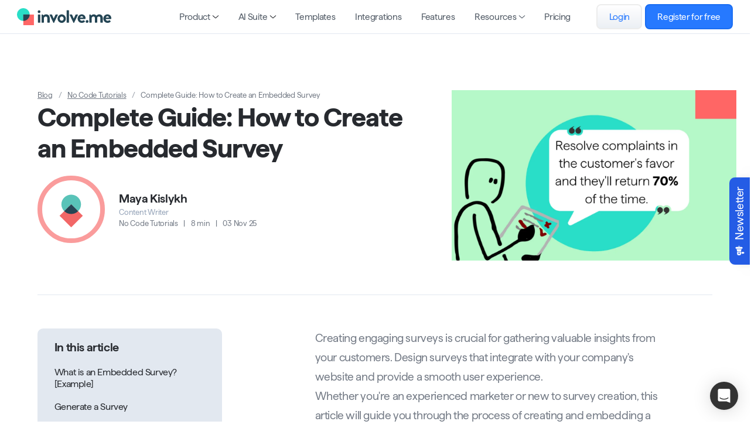

--- FILE ---
content_type: text/html; charset=utf-8
request_url: https://www.involve.me/blog/complete-guide-how-to-create-an-embedded-survey
body_size: 45083
content:
<!-- /layout.antlers.html -->
<!doctype html>
<html lang="en">
<head>
  <meta charset="utf-8">
  <meta http-equiv="X-UA-Compatible" content="IE=edge">
  <meta name="viewport"
    content="width=device-width, initial-scale=1.0, viewport-fit=cover">
  
  <title>Guide: How to Create an Embedded Survey [+Templates] | involve.me</title>
<meta name="description"        content="Learn how to create embedded surveys effortlessly with our comprehensive guide. Guide includes templates for seamless implementation." />
<meta property="og:type" content="website" />
<meta property="og:title"        content="Guide: How to Create an Embedded Survey [+Templates] | involve.me" />
<meta property="og:description"        content="Learn how to create embedded surveys effortlessly with our comprehensive guide. Guide includes templates for seamless implementation." />
<meta property="og:url" content="https://www.involve.me/blog/complete-guide-how-to-create-an-embedded-survey" />
<meta property="og:site_name"        content="involve.me" />
<meta property="og:locale" content="en_US" />
<meta name="twitter:card" content="summary_large_image" />
<meta name="twitter:site"        content="@involvemeapp" />
<meta name="twitter:title"        content="Guide: How to Create an Embedded Survey [+Templates]" />
<meta name="twitter:description"        content="Learn how to create embedded surveys effortlessly with our comprehensive guide. Guide includes templates for seamless implementation." />
<meta property="og:image"                    content="https://www.involve.me/img/containers/assets/case17-%2866%29-1712567412.png/337c5bcf998869f49fbf023a9a0f0009.webp" />
<meta property="og:image:width" content="999" />
<meta property="og:image:height" content="600" />
<meta property="og:image:alt" content="embedded surveys" />
<meta name="twitter:image"                    content="https://www.involve.me/img/containers/assets/case17-%2866%29-1712567412.png/88ae1c54daac55137d647671339531c8.webp" />
<meta name="twitter:image:alt" content="embedded surveys" />
<link href="https://www.involve.me/" rel="home" />
<link href="https://www.involve.me/blog/complete-guide-how-to-create-an-embedded-survey" rel="canonical" />
<link rel="alternate"        href="/blog/complete-guide-how-to-create-an-embedded-survey"        hreflang="en" />
<link rel="alternate"        href="/blog/complete-guide-how-to-create-an-embedded-survey"        hreflang="x-default" />
  <!-- /snippets/_browser_appearance.antlers.html -->

    <meta name="format-detection" content="telephone=no">


    <meta name="format-detection" content="email=no">


    <meta name="format-detection" content="address=no">



    <meta name="apple-mobile-web-app-capable" content="yes">
    
        <meta name="apple-mobile-web-app-status-bar-style" content="black">
    


    <meta name="mobile-web-app-capable" content="yes">



    
    <link rel="icon" href="/favicons/favicon-32x32.png" type="image/png">

    
      
      <link rel="icon" sizes="144x144" href="/favicons/favicon-144x144.png" type="image/png">
    

    
    
        <link rel="apple-touch-icon" href="/img/containers/favicons/android-chrome-256x256.png/60ce5eefe923551f4c2624ab98d442f1.png">
    
    
    <link rel="manifest" href="/site.webmanifest">




<!-- End: /snippets/_browser_appearance.antlers.html -->

  
  
    <link rel="preconnect" href="https://app.involve.me" />
<link rel="preconnect" href="https://stats.involve.me" />
<link rel="preconnect" href="https://d3fs9o4a89jmeb.cloudfront.net" />

<script type="application/ld+json">
{
  "@context": "https://schema.org",
  "@graph": [
    {
      "@type": "Organization",
      "@id": "https://www.involve.me/#organization",
      "name": "involve.me",
      "url": "https://www.involve.me",
      "logo": {
        "@type": "ImageObject",
        "@id": "https://www.involve.me/#/schema/logo/image/",
        "url": "https://cms.involve.me/logos/logo.svg",
        "contentUrl": "https://cms.involve.me/logos/logo.svg",
        "width": 444,
        "height": 79,
        "caption": "involve.me Logo"
      },
      "description": "Create high-converting funnels that turn visitors into qualified leads. Boost your lead generation and qualification with interactive, high-converting funnels. Our powerful tools for lead routing, lead scoring and lead capture empower you to seamlessly guide, qualify & convert visitors into valuable leads.",
      "foundingDate": "2018",
      "founder": [
        {
          "@type": "Person",
          "@id": "https://www.linkedin.com/in/vladgozman/",
          "name": "Vlad Gozman",
          "url": "https://www.linkedin.com/in/vladgozman/"
        },
        {
          "@type": "Person",
          "@id": "https://www.linkedin.com/in/stefanrasch/",
          "name": "Stefan Rasch",
          "url": "https://www.linkedin.com/in/stefanrasch/"
        }
      ],
      "additionalType": [
        "https://en.wikipedia.org/wiki/Software_as_a_service",
        "https://en.wikipedia.org/wiki/Lead_generation",
        "https://en.wikipedia.org/wiki/Purchase_funnel",
        "https://en.wikipedia.org/wiki/Conversion_funnel",
        "https://en.wikipedia.org/wiki/Landing_page",
        "https://en.wikipedia.org/wiki/Web_widget",
        "https://en.wikipedia.org/wiki/Quiz",
        "https://en.wikipedia.org/wiki/Form_(HTML)",
        "https://en.wikipedia.org/wiki/Survey_data_collection#Online_surveys"
      ],
      "address": {
        "@type": "PostalAddress",
        "streetAddress": "Gußhausstraße 15/8",
        "addressLocality": "Vienna",
        "postalCode": "1040",
        "addressCountry": "AT"
      },
      "contactPoint": {
        "@type": "ContactPoint",
        "@id": "https://www.involve.me/#contact",
        "name": "Sales Team",
        "telephone": "+436765453047",
        "contactType": "sales",
        "availableLanguage": "en"
      },
      "email": "office@involve.me",
      "sameAs": [
        "https://www.facebook.com/involvemeapp/",
        "https://www.linkedin.com/company/involvemeapp/",
        "https://x.com/involvemeapp/",
        "https://www.producthunt.com/posts/involve-me",
        "https://angel.co/company/involveme"
      ]
    },
    {
      "@type": "WebSite",
      "@id": "https://www.involve.me/#website",
      "url": "https://www.involve.me",
      "name": "involve.me",
      "publisher": {
        "@id": "https://www.involve.me/#organization"
      }
    },
    {
      "@type": "WebApplication",
      "@id": "https://www.involve.me/#webapplication",
      "name": "involve.me | Create High-Converting Lead Generation Funnels",
      "url": "https://www.involve.me",
      "inLanguage": "en-US",
      "applicationCategory": "BusinessApplication",
      "image": "https://cms.involve.me/social-thumbnails/schema-images/involveme_schema-image_lead-funnel-builder.png",
      "description": "involve.me AI-powered lead generation funnel builder. Create interactive sales funnels and marketing funnels that boost online conversions and turn more visitors to qualified leads. Interactive flows within the funnels help guide, qualify and capture leads. Marketing teams use it to build email lists with verified contacts, sales teams use it to automate appointment bookings with qualified leads, and HR teams use it to source prescreened top job applicants. Personalize one of our 300+ templates or create your funnel with AI. Embed funnels within your website content, trigger them as popups or publish them as standalone landing pages.",
      "offers": [
        {
          "@type": "AggregateOffer",
          "lowPrice": "29.00",
          "highPrice": "129.00",
          "offerCount": "3",
          "priceCurrency": "USD"
        },
        {
          "@type": "Offer",
          "price": "0",
          "priceCurrency": "USD",
          "category": "Free",
          "availability": "https://schema.org/InStock",
          "url": "https://www.involve.me/register"
        }
      ],
      "aggregateRating": {
        "@type": "AggregateRating",
        "@id": "https://www.involve.me/#aggregateRating",
        "ratingValue": "4.7",
        "ratingCount": 452,
        "bestRating": "5",
        "worstRating": "2"
      },
      "creator": {
        "@id": "https://www.involve.me/#organization"
      }
    }
  ]
}
</script>

<!-- Google Tag Manager -->
<script>(function(w,d,s,l,i){w[l]=w[l]||[];w[l].push({'gtm.start':
new Date().getTime(),event:'gtm.js'});var f=d.getElementsByTagName(s)[0],
j=d.createElement(s),dl=l!='dataLayer'?'&l='+l:'';j.async=true;j.src=
'https://www.googletagmanager.com/gtm.js?id='+i+dl;f.parentNode.insertBefore(j,f);
})(window,document,'script','dataLayer','GTM-PQRRT9K');</script>
<!-- End Google Tag Manager -->
  
  
  





  
  






























<script type="application/ld+json">
  {
    "@context": "https://schema.org",
    "@graph": [
      {
        "@type": "Article",
        "@id": "https://www.involve.me/blog/complete-guide-how-to-create-an-embedded-survey/#article",
        "isPartOf": {
          "@id": "https://www.involve.me/blog/complete-guide-how-to-create-an-embedded-survey"
        },
        "author": {
          "@type": "Person",
          "name": "Maya Kislykh",
          "url": "https://www.involve.me/author/maya-kislykh",
          "description": "",
          
          "image": {
            "@type": "ImageObject",
            "url": "",
            "contentUrl": "",
            "caption": "Profile picture of Maya Kislykh"
          }
        },
        "headline": "Complete Guide: How to Create an Embedded Survey",
        "datePublished": "2025-11-03T00:00:00+00:00",
        "dateModified": "2025-11-28T14:52:14+00:00",
        "mainEntityOfPage": {
          "@id": "https://www.involve.me/blog/complete-guide-how-to-create-an-embedded-survey"
        },
        "wordCount": "1866",
        "publisher": {
          "@id": "https://www.involve.me/blog/#organization"
        },
        "image": {
          "@id": "https://www.involve.me/blog/complete-guide-how-to-create-an-embedded-survey/#primaryimage"
        },
        "thumbnailUrl": "https://cms.involve.me/case17-(66)-1712567412.png",
        "articleSection": [
          "No Code Tutorials"
        ],
        "inLanguage": "en-US"
      },
      {
        "@type": "WebPage",
        "@id": "https://www.involve.me/blog/complete-guide-how-to-create-an-embedded-survey",
        "url": "https://www.involve.me/blog/complete-guide-how-to-create-an-embedded-survey",
        "name": "Complete Guide: How to Create an Embedded Survey",
        "isPartOf": {
          "@id": "https://www.involve.me/#website"
        },
        "primaryImageOfPage": {
          "@id": "https://www.involve.me/blog/complete-guide-how-to-create-an-embedded-survey/#primaryimage"
        },
        "image": {
          "@id": "https://www.involve.me/blog/complete-guide-how-to-create-an-embedded-survey/#primaryimage"
        },
        "headline": "Complete Guide: How to Create an Embedded Survey",
        "datePublished": "2025-11-03T00:00:00+00:00",
        "dateModified": "2025-11-28T14:52:14+00:00",
        "description": "Learn how to create embedded surveys effortlessly with our comprehensive guide. Guide includes templates for seamless implementation.",
        "breadcrumb": {
          "@id": "https://www.involve.me/blog/complete-guide-how-to-create-an-embedded-survey/#breadcrumb"
        },
        "inLanguage": "en-US",
        "publisher": {
          "@id": "https://www.involve.me/#organization"
        },
        "potentialAction": [
          {
            "@type": "ReadAction",
            "target": [
              "https://www.involve.me/blog/complete-guide-how-to-create-an-embedded-survey/"
            ]
          }
        ]
      },
      {
        "@type": "ImageObject",
        "inLanguage": "en-US",
        "@id": "https://www.involve.me/blog/complete-guide-how-to-create-an-embedded-survey/#primaryimage",
        "url": "https://cms.involve.me/case17-(66)-1712567412.png",
        "contentUrl": "https://cms.involve.me/case17-(66)-1712567412.png",
        "width": 1250,
        "height": 750,
        "caption": "Complete Guide: How to Create an Embedded Survey"
      },
      {
        "@type": "BreadcrumbList",
        "@id": "https://www.involve.me/blog/complete-guide-how-to-create-an-embedded-survey/#breadcrumb",
        "itemListElement": [
          {
            "@type": "ListItem",
            "position": 1,
            "name": "Blog",
            "item": "https://www.involve.me/blog/"
          },
          {
            "@type": "ListItem",
            "position": 2,
            "name": "No Code Tutorials",
            "item": "https://www.involve.me/blog?category=no-code-tutorials"
          },
          {
            "@type": "ListItem",
            "position": 3,
            "name": "Complete Guide: How to Create an Embedded Survey",
            "item": "https://www.involve.me/blog/complete-guide-how-to-create-an-embedded-survey"
          }
        ]
      },
      {
        "@type": "WebSite",
        "@id": "https://www.involve.me/blog/#website",
        "url": "https://www.involve.me/blog/",
        "name": "involve.me Blog",
        "description": "involve.me helps digital marketers, SMBs & e-commerce businesses engage users with personalized interactive content for every step of the customer journey.",
        "publisher": {
          "@id": "https://www.involve.me/blog/#organization"
        },
        "potentialAction": [
          {
            "@type": "SearchAction",
            "target": {
              "@type": "EntryPoint",
              "urlTemplate": "https://www.involve.me/blog/?s={search_term_string}"
            },
            "query-input": {
              "@type": "PropertyValueSpecification",
              "valueRequired": true,
              "valueName": "search_term_string"
            }
          }
        ],
        "inLanguage": "en-US"
      },
      {
        "@type": "Organization",
        "@id": "https://www.involve.me/blog/#organization",
        "name": "involve.me",
        "url": "https://www.involve.me/",
        "logo": {
          "@type": "ImageObject",
          "inLanguage": "en-US",
          "@id": "https://www.involve.me/blog/#/schema/logo/image/",
          "url": "https://cms.involve.me/logos/logo.svg",
          "contentUrl": "https://cms.involve.me/logos/logo.svg",
          "width": 444,
          "height": 79,
          "caption": "involve.me Logo"
        },
        "image": {
          "@id": "https://www.involve.me/blog/#/schema/logo/image/"
        },
        "sameAs": [
          "https://www.facebook.com/involvemeapp/",
          "https://www.linkedin.com/company/involvemeapp/",
          "https://x.com/involvemeapp/",
          "https://www.producthunt.com/posts/involve-me",
          "https://angel.co/company/involveme"
        ]
      }
    ]
  }

</script>



  <link rel="preload" as="style" href="https://www.involve.me/build/assets/site.92cad74a.css" /><link rel="stylesheet" href="https://www.involve.me/build/assets/site.92cad74a.css" />
</head>
<body
  class="relative text-base flex flex-col h-full text-black selection:bg-primary selection:text-white"
  x-data="{ scrolledToTop: true }"
  @scroll.window="scrolledToTop = window.pageYOffset < 10">
  <!-- /snippets/_noscript.antlers.html -->
<noscript>
    <style>
        nav.hidden,
        nav ul [x-cloak],
        nav ul li ul {
            display: block !important;
        }
    </style>
    <p
        class="relative z-50 py-3 px-4 bg-gray-100 border-b border-gray-200 text-center font-bold text-xs text-gray-600">
        This website requires Javascript for some parts to function properly. Your experience may vary.</p>
</noscript>
<!-- End: /snippets/_noscript.antlers.html -->
  <!-- /navigation/_skip_to_content.antlers.html -->
<a class="fixed z-50 hidden md:block top-4 left-8 py-2 px-4 bg-primary text-white text-xs font-bold -translate-y-24 opacity-0 focus-visible:translate-y-0 focus-visible:opacity-100 focus:outline-none focus-visible:ring-2 ring-primary ring-offset-2 motion-safe:transition-all"
	href="#content">
	Skip to content
</a>
<!-- End: /navigation/_skip_to_content.antlers.html -->
  <!-- /components/_toolbar.antlers.html -->

<!-- End: /components/_toolbar.antlers.html -->
  <!-- /layout/_top_banner.antlers.html -->

<!-- End: /_top_banner.antlers.html -->

  <!-- /layout/_header.antlers.html -->
<header
  class="fixed top-0 z-50 flex items-center w-full h-[58px] transition-all duration-300 transform -translate-x-1/2 border-b border-b-transparent left-1/2 !border-b-lightgray bg-white sm:backdrop-blur-xl">
  <div class="mx-auto w-full lg:px-6">
    <div
      class="relative flex items-center justify-center w-full mx-auto px-8 lg:px-0">
      <div class="flex justify-center items-center">
        
<!-- /navigation/_main_desktop.antlers.html -->
<nav class="hidden lg:block" aria-label="Main navigation">
  <ul class="flex items-center space-x-6 xl:space-x-9">
    
      
        <li
          
          x-data="{ 
          subnavOpen: false,
          subnavCloseDelay: 100,
          subnavCloseTimeout: null,
          subnavLeave() {
              let that = this; 
              this.subnavCloseTimeout = setTimeout(() => {
                that.subnavClose();
              }, this.subnavCloseDelay);
          },
          subnavClearCloseTimeout() {
            clearTimeout(this.subnavCloseTimeout);
          },
          subnavClose() {
            this.subnavOpen = false;
          }
          }"
          @keyup.escape.stop.prevent="subnavOpen = false"
          @focusin.window="!$refs.subnav.contains($event.target) && (subnavOpen = false)"
          
          class="leading-none">
          <a class="nav-desktop-item text-refresh-secondary py-1 -m-1 flex font-normal items-center hover:text-blue text-sm focus:outline-none focus-visible:ring-2 ring-primary
          
          "
            
            :class="{ 'is-active': subnavOpen }"
            href="#"
            @click.prevent="subnavOpen = !subnavOpen"
            @mouseover.prevent="subnavOpen = true"
            @mouseleave="subnavLeave()"
            :aria-label="subnavOpen
              ? 'Close sub navigation'
              : 'Open sub navigation'"
            :aria-expanded="subnavOpen"
          >
            Product
            
              <svg
                class="w-2 ml-1 overflow-visible stroke-current text-black"
                :class="{ 'rotate-180': subnavOpen }" aria-hidden="true"
                stroke-width="16" viewBox="0 0 140 140">
                <path
                  d="M135.625 42.648l-62.533 62.527a4.37 4.37 0 01-6.184 0L4.375 42.648"
                  fill="none" stroke-linecap="round" stroke-linejoin="round" />
              </svg>
            
          </a>
          
            <ul x-show="subnavOpen" x-ref="subnav" x-cloak
              class="absolute left-1/2 transform -translate-x-1/2 p-1 mt-4 w-full bg-white rounded-2xl shadow-main"
              @mouseover="subnavClearCloseTimeout()" @mouseleave="subnavLeave()"
              x-transition:enter="transition ease-out duration-100"
              x-transition:enter-start="opacity-0 scale-95"
              x-transition:enter-end="opacity-100 scale-100"
              x-transition:leave="transition ease-in duration-75"
              x-transition:leave-start="opacity-100 scale-100"
              x-transition:leave-end="opacity-0 scale-90">
              <div class="bg-refresh-grey-light py-6 rounded-[0.65rem]">
                <div class="mx-auto flex max-w-[1280px]
                  
                   divide-x divide-refresh-grey justify-center
                  
                ">
                  
                    <li
                      class="grow-0 min-w-[25%]  px-6 rounded">
                      
                        
                          <span
                            class="block text-xs whitespace-nowrap uppercase font-medium text-neutral focus:outline-none focus-visible:ring-2 ring-primary"
                            href="">
                            Use cases
                          </span>
                        
                      
                      
                        <ul
                          class="mt-4 gap-4 items-start grid grid-cols-[auto_auto]">
                          
                            <li
                              class="group col-span-full">
                              
                                <a class="block text focus:outline-none max-w-[280px]"
                                  href="/increase-engagement">
                                  <dl>
                                    <div
                                      class="flex gap-3 min-w-min items-start">
                                      
                                        <span
                                          class="h-3 w-3 text-sm group-hover:text-blue ">
                                          <i class='fa-solid fa-thumbs-up' aria-hidden='true'></i>
                                        </span>
                                      
                                      <div class="flex flex-col">
                                        <dt
                                          class="flex gap-1.5 text-sm items font-medium  group-hover:text-blue ">
                                          Increase Engagement
                                        </dt>
                                        
                                          <dd
                                            class="text-xs mt-2 text-darkgray font-regular">
                                            Attract, engage, and retain visitors
                                          </dd>
                                        
                                      </div>
                                    </div>
                                  </dl>
                                </a>
                              
                            </li>
                          
                            <li
                              class="group col-span-full">
                              
                                <a class="block text focus:outline-none max-w-[280px]"
                                  href="/build-email-list">
                                  <dl>
                                    <div
                                      class="flex gap-3 min-w-min items-start">
                                      
                                        <span
                                          class="h-3 w-3 text-sm group-hover:text-blue ">
                                          <i class='fa-solid fa-magnet' aria-hidden='true'></i>
                                        </span>
                                      
                                      <div class="flex flex-col">
                                        <dt
                                          class="flex gap-1.5 text-sm items font-medium  group-hover:text-blue ">
                                          Generate & Qualify Leads
                                        </dt>
                                        
                                          <dd
                                            class="text-xs mt-2 text-darkgray font-regular">
                                            Get new leads & grow your email list
                                          </dd>
                                        
                                      </div>
                                    </div>
                                  </dl>
                                </a>
                              
                            </li>
                          
                            <li
                              class="group col-span-full">
                              
                                <a class="block text focus:outline-none max-w-[280px]"
                                  href="/product-finder">
                                  <dl>
                                    <div
                                      class="flex gap-3 min-w-min items-start">
                                      
                                        <span
                                          class="h-3 w-3 text-sm group-hover:text-blue ">
                                          <i class='fa-solid fa-user-check' aria-hidden='true'></i>
                                        </span>
                                      
                                      <div class="flex flex-col">
                                        <dt
                                          class="flex gap-1.5 text-sm items font-medium  group-hover:text-blue ">
                                          Recommend Products
                                        </dt>
                                        
                                          <dd
                                            class="text-xs mt-2 text-darkgray font-regular">
                                            Recommend products and services
                                          </dd>
                                        
                                      </div>
                                    </div>
                                  </dl>
                                </a>
                              
                            </li>
                          
                            <li
                              class="group col-span-full">
                              
                                <a class="block text focus:outline-none max-w-[280px]"
                                  href="/book-qualified-meetings">
                                  <dl>
                                    <div
                                      class="flex gap-3 min-w-min items-start">
                                      
                                        <span
                                          class="h-3 w-3 text-sm group-hover:text-blue ">
                                          <i class='fa-sharp fa-solid fa-magnifying-glass' aria-hidden='true'></i>
                                        </span>
                                      
                                      <div class="flex flex-col">
                                        <dt
                                          class="flex gap-1.5 text-sm items font-medium  group-hover:text-blue ">
                                          Book Sales Meetings
                                        </dt>
                                        
                                          <dd
                                            class="text-xs mt-2 text-darkgray font-regular">
                                            Book meetings with qualified leads
                                          </dd>
                                        
                                      </div>
                                    </div>
                                  </dl>
                                </a>
                              
                            </li>
                          
                            <li
                              class="group col-span-full">
                              
                                <a class="block text focus:outline-none max-w-[280px]"
                                  href="/sales-funnel-builder">
                                  <dl>
                                    <div
                                      class="flex gap-3 min-w-min items-start">
                                      
                                        <span
                                          class="h-3 w-3 text-sm group-hover:text-blue ">
                                          <i class='fa-solid fa-money-bill' aria-hidden='true'></i>
                                        </span>
                                      
                                      <div class="flex flex-col">
                                        <dt
                                          class="flex gap-1.5 text-sm items font-medium  group-hover:text-blue ">
                                          Sell More Online
                                        </dt>
                                        
                                          <dd
                                            class="text-xs mt-2 text-darkgray font-regular">
                                            Collect payments with sales funnels
                                          </dd>
                                        
                                      </div>
                                    </div>
                                  </dl>
                                </a>
                              
                            </li>
                          
                        </ul>
                      
                    </li>
                  
                    <li
                      class="grow-0 min-w-[25%]  px-6 rounded">
                      
                        
                          <span
                            class="block text-xs whitespace-nowrap uppercase font-medium text-neutral focus:outline-none focus-visible:ring-2 ring-primary"
                            href="">
                            Tools
                          </span>
                        
                      
                      
                        <ul
                          class="mt-4 gap-4 items-start grid grid-cols-[auto_auto]">
                          
                            <li
                              class="group col-span-full">
                              
                                <a class="block text focus:outline-none max-w-[280px]"
                                  href="/landing-page-builder">
                                  <dl>
                                    <div
                                      class="flex gap-3 min-w-min items-start">
                                      
                                        <span
                                          class="h-3 w-3 text-sm group-hover:text-blue ">
                                          <i class='fa-solid fa-pager' aria-hidden='true'></i>
                                        </span>
                                      
                                      <div class="flex flex-col">
                                        <dt
                                          class="flex gap-1.5 text-sm items font-medium  group-hover:text-blue ">
                                          Landing Page Builder
                                        </dt>
                                        
                                          <dd
                                            class="text-xs mt-2 text-darkgray font-regular">
                                            Convert your traffic better with mobile-first landing pages
                                          </dd>
                                        
                                      </div>
                                    </div>
                                  </dl>
                                </a>
                              
                            </li>
                          
                            <li
                              class="group col-span-full">
                              
                                <a class="block text focus:outline-none max-w-[280px]"
                                  href="/quiz-maker">
                                  <dl>
                                    <div
                                      class="flex gap-3 min-w-min items-start">
                                      
                                        <span
                                          class="h-3 w-3 text-sm group-hover:text-blue ">
                                          <i class='fa-solid fa-code-branch' aria-hidden='true'></i>
                                        </span>
                                      
                                      <div class="flex flex-col">
                                        <dt
                                          class="flex gap-1.5 text-sm items font-medium  group-hover:text-blue ">
                                          Quiz Maker
                                        </dt>
                                        
                                          <dd
                                            class="text-xs mt-2 text-darkgray font-regular">
                                            Engage and profile your audience with interactive quizzes
                                          </dd>
                                        
                                      </div>
                                    </div>
                                  </dl>
                                </a>
                              
                            </li>
                          
                            <li
                              class="group col-span-full">
                              
                                <a class="block text focus:outline-none max-w-[280px]"
                                  href="/online-form-builder">
                                  <dl>
                                    <div
                                      class="flex gap-3 min-w-min items-start">
                                      
                                        <span
                                          class="h-3 w-3 text-sm group-hover:text-blue ">
                                          <i class='fa-solid fa-pen-to-square' aria-hidden='true'></i>
                                        </span>
                                      
                                      <div class="flex flex-col">
                                        <dt
                                          class="flex gap-1.5 text-sm items font-medium  group-hover:text-blue ">
                                          Online Form Builder
                                        </dt>
                                        
                                          <dd
                                            class="text-xs mt-2 text-darkgray font-regular">
                                            Collect valuable customer data with smart, multi-step forms
                                          </dd>
                                        
                                      </div>
                                    </div>
                                  </dl>
                                </a>
                              
                            </li>
                          
                            <li
                              class="group col-span-full">
                              
                                <a class="block text focus:outline-none max-w-[280px]"
                                  href="/survey-builder">
                                  <dl>
                                    <div
                                      class="flex gap-3 min-w-min items-start">
                                      
                                        <span
                                          class="h-3 w-3 text-sm group-hover:text-blue ">
                                          <i class='fa-solid fa-list-check' aria-hidden='true'></i>
                                        </span>
                                      
                                      <div class="flex flex-col">
                                        <dt
                                          class="flex gap-1.5 text-sm items font-medium  group-hover:text-blue ">
                                          Survey Maker
                                        </dt>
                                        
                                          <dd
                                            class="text-xs mt-2 text-darkgray font-regular">
                                            Get better user insights with branded, personalized surveys
                                          </dd>
                                        
                                      </div>
                                    </div>
                                  </dl>
                                </a>
                              
                            </li>
                          
                            <li
                              class="group col-span-full">
                              
                                <a class="block text focus:outline-none max-w-[280px]"
                                  href="/interactive-calculator">
                                  <dl>
                                    <div
                                      class="flex gap-3 min-w-min items-start">
                                      
                                        <span
                                          class="h-3 w-3 text-sm group-hover:text-blue ">
                                          <i class='fa-solid fa-calculator' aria-hidden='true'></i>
                                        </span>
                                      
                                      <div class="flex flex-col">
                                        <dt
                                          class="flex gap-1.5 text-sm items font-medium  group-hover:text-blue ">
                                          Calculator Builder
                                        </dt>
                                        
                                          <dd
                                            class="text-xs mt-2 text-darkgray font-regular">
                                            Let users calculate custom prices & more with website widgets
                                          </dd>
                                        
                                      </div>
                                    </div>
                                  </dl>
                                </a>
                              
                            </li>
                          
                        </ul>
                      
                    </li>
                  
                    <li
                      class="grow-0 min-w-[25%]  px-6 rounded">
                      
                        
                      
                      
                        <ul
                          class="h-full gap-4 items-start grid grid-cols-[auto_auto]">
                          
                            <li
                              class="group col-span-1 max-w-[280px]">
                              
                                <!-- /navigation/_nav_entry_highlight.antlers.html -->
<a href="/blog/what-is-a-funnel" title="What Is a Funnel? Definition, Stages & How to Build"
    class="bg-white border-2 rounded-lg p-3 min-w-[250px] block h-full lg:flex flex-col">
    <div class="max-w-[180px] lg:max-w-none mx-auto lg:mx-0">
        <div
            class="overflow-hidden aspect-w-16 aspect-h-9 w-full relative rounded-lg">
            <!-- /components/_picture.antlers.html -->

    
    
    
    

    
    
    <picture>
        
            
                
                    <source srcset="
             
                 /img/containers/assets/what-is-a-funnel-ipad.png/15cdafa3aaefa1fa628ecc01e7687cef/what-is-a-funnel-ipad.webp 320w,

                 /img/containers/assets/what-is-a-funnel-ipad.png/6884417718a8b1f3dba971b0953527d3/what-is-a-funnel-ipad.webp 480w,

                 /img/containers/assets/what-is-a-funnel-ipad.png/8705ea0c99e73c458f1ab2478c9c3864/what-is-a-funnel-ipad.webp 640w,

                 /img/containers/assets/what-is-a-funnel-ipad.png/b8a06c0168420a12cea1520d55ef51f9/what-is-a-funnel-ipad.webp 768w,

                 /img/containers/assets/what-is-a-funnel-ipad.png/e23c8844dfeca9a47c39bf055e5a6059/what-is-a-funnel-ipad.webp 1024w,

                 /img/containers/assets/what-is-a-funnel-ipad.png/a1bc9f1164763d6b4ac93b752bd9f39b/what-is-a-funnel-ipad.webp 1280w,

                 /img/containers/assets/what-is-a-funnel-ipad.png/c58b25248e1a22237c4d424e5e8b2d37/what-is-a-funnel-ipad.webp 1440w,

                 /img/containers/assets/what-is-a-funnel-ipad.png/abf7eb18662c866e8a83928430d7642d/what-is-a-funnel-ipad.webp 1536w,

                 /img/containers/assets/what-is-a-funnel-ipad.png/c26e83d7aead12ca0357feac84adb7a8/what-is-a-funnel-ipad.webp 1680w,

         " sizes="(min-width: 1024px) 33vw,(min-width: 768px) 50vw, 70vw"
                        type="image/webp">
                    <source srcset="
             
                 /img/containers/assets/what-is-a-funnel-ipad.png/54af0fbb19f3154849b22b4a639a19b0/what-is-a-funnel-ipad.png
                 320w,

                 /img/containers/assets/what-is-a-funnel-ipad.png/5ab82ca76b2fe358c4f5e543b71e019d/what-is-a-funnel-ipad.png
                 480w,

                 /img/containers/assets/what-is-a-funnel-ipad.png/2b5f0558cf89ad6d46de030f6ecd6142/what-is-a-funnel-ipad.png
                 640w,

                 /img/containers/assets/what-is-a-funnel-ipad.png/f05b1101b53858ad9cfb49c916f32384/what-is-a-funnel-ipad.png
                 768w,

                 /img/containers/assets/what-is-a-funnel-ipad.png/6da8df18a55d33cee87b2e0db523117a/what-is-a-funnel-ipad.png
                 1024w,

                 /img/containers/assets/what-is-a-funnel-ipad.png/1e581c40c82bd5ba4e31d5bbcad6e45f/what-is-a-funnel-ipad.png
                 1280w,

                 /img/containers/assets/what-is-a-funnel-ipad.png/bb6d4da73aa98529543236766c93cc49/what-is-a-funnel-ipad.png
                 1440w,

                 /img/containers/assets/what-is-a-funnel-ipad.png/3ca4dc9a1ed93fd75f47e59adeb464ee/what-is-a-funnel-ipad.png
                 1536w,

                 /img/containers/assets/what-is-a-funnel-ipad.png/6c8f2c28ac6bf7e2fbea6e2f34869176/what-is-a-funnel-ipad.png
                 1680w,

         " sizes="(min-width: 1024px) 33vw,(min-width: 768px) 50vw, 70vw"
                        type="image/png">
                    <img width="1280"
                        height="720"
                        src="/img/containers/assets/what-is-a-funnel-ipad.png/accb3d0570a78104b9cbcd8c415f4a99/what-is-a-funnel-ipad.png"
                        alt="illustration of a funnel on an ipad."
                        
             class="object-cover w-full h-full absolute inset-0 lg:w-full h-full"
             style="object-position: 50% 50%"
         
                        
                        
             loading="lazy"
         >
                
            
        
    </picture>

<!-- End: /components/_picture.antlers.html -->
        </div>
    </div>
    <div
        class="space-y-3 mt-4 lg:flex lg:flex-col text-center lg:text-left lg:h-full">
        <div class="text-sm text-primary font-medium font-highlight">
            What Is a Funnel? Definition, Stages & How to Build</div>
        <div class="prose-sm prose text-xs lg:flex-grow">From awareness to action: master the funnel process with our guide</div>
        <div
            class="flex justify-center lg:justify-start space-x-1 text-xxs text-refresh-tertiary">
            
                <div>Guides</div>
                <div>|</div>
            
            
                <div>22 min</div>
                <div>|</div>
            
            <div>March 05, 2025</div>
        </div>
    </div>
</a>
<!-- End: /navigation/_nav_entry_highlight.antlers.html -->
                              
                            </li>
                          
                        </ul>
                      
                    </li>
                  
                </div>
              </div>
            </ul>
          
        </li>
      
    
      
        <li
          
          x-data="{ 
          subnavOpen: false,
          subnavCloseDelay: 100,
          subnavCloseTimeout: null,
          subnavLeave() {
              let that = this; 
              this.subnavCloseTimeout = setTimeout(() => {
                that.subnavClose();
              }, this.subnavCloseDelay);
          },
          subnavClearCloseTimeout() {
            clearTimeout(this.subnavCloseTimeout);
          },
          subnavClose() {
            this.subnavOpen = false;
          }
          }"
          @keyup.escape.stop.prevent="subnavOpen = false"
          @focusin.window="!$refs.subnav.contains($event.target) && (subnavOpen = false)"
          
          class="leading-none">
          <a class="nav-desktop-item text-refresh-secondary py-1 -m-1 flex font-normal items-center hover:text-blue text-sm focus:outline-none focus-visible:ring-2 ring-primary
          
          "
            
            :class="{ 'is-active': subnavOpen }"
            href="#"
            @click.prevent="subnavOpen = !subnavOpen"
            @mouseover.prevent="subnavOpen = true"
            @mouseleave="subnavLeave()"
            :aria-label="subnavOpen
              ? 'Close sub navigation'
              : 'Open sub navigation'"
            :aria-expanded="subnavOpen"
          >
            AI Suite
            
              <svg
                class="w-2 ml-1 overflow-visible stroke-current text-black"
                :class="{ 'rotate-180': subnavOpen }" aria-hidden="true"
                stroke-width="16" viewBox="0 0 140 140">
                <path
                  d="M135.625 42.648l-62.533 62.527a4.37 4.37 0 01-6.184 0L4.375 42.648"
                  fill="none" stroke-linecap="round" stroke-linejoin="round" />
              </svg>
            
          </a>
          
            <ul x-show="subnavOpen" x-ref="subnav" x-cloak
              class="absolute left-1/2 transform -translate-x-1/2 p-1 mt-4 w-full bg-white rounded-2xl shadow-main"
              @mouseover="subnavClearCloseTimeout()" @mouseleave="subnavLeave()"
              x-transition:enter="transition ease-out duration-100"
              x-transition:enter-start="opacity-0 scale-95"
              x-transition:enter-end="opacity-100 scale-100"
              x-transition:leave="transition ease-in duration-75"
              x-transition:leave-start="opacity-100 scale-100"
              x-transition:leave-end="opacity-0 scale-90">
              <div class="bg-refresh-grey-light py-6 rounded-[0.65rem]">
                <div class="mx-auto flex max-w-[1280px]
                  
                   divide-x divide-refresh-grey justify-center
                  
                ">
                  
                    <li
                      class="grow-0 min-w-[25%]  px-6 ">
                      
                        
                      
                      
                        <ul
                          class="h-full gap-4 items-start grid grid-cols-[auto_auto]">
                          
                            <li
                              class="group col-span-1 max-w-[280px]">
                              
                                <!-- /navigation/_nav_entry_highlight.antlers.html -->
<a href="/ai-agent" title="AI Agent"
    class="bg-white border-2 rounded-lg p-3 min-w-[250px] block h-full lg:flex flex-col">
    <div class="max-w-[180px] lg:max-w-none mx-auto lg:mx-0">
        <div
            class="overflow-hidden aspect-w-16 aspect-h-9 w-full relative rounded-lg">
            <!-- /components/_picture.antlers.html -->

    
    
    
    

    
    
    <picture>
        
            
                
                    <source srcset="
             
                 /img/containers/assets/social-og-involveme.png/ac88c2bada7291f4ab00c7903ad0121a/social-og-involveme.webp 320w,

                 /img/containers/assets/social-og-involveme.png/33e00239f5e43943af67a25d98c5c239/social-og-involveme.webp 480w,

                 /img/containers/assets/social-og-involveme.png/3f7ba9f5b557ad1c9479ccf82ac1cbd3/social-og-involveme.webp 640w,

                 /img/containers/assets/social-og-involveme.png/7e24358e001df63cc259a91324d2fee5/social-og-involveme.webp 768w,

                 /img/containers/assets/social-og-involveme.png/546e670bf21b9aff415dc8c058b3689b/social-og-involveme.webp 1024w,

                 /img/containers/assets/social-og-involveme.png/55bf36a55c237f75208418f85054b6be/social-og-involveme.webp 1280w,

                 /img/containers/assets/social-og-involveme.png/9d1bdfae166156eaa6b3ebb7f9c46682/social-og-involveme.webp 1440w,

                 /img/containers/assets/social-og-involveme.png/fead0c76095308be0f8b71549999a2b6/social-og-involveme.webp 1536w,

                 /img/containers/assets/social-og-involveme.png/543d7075be65ad88f642ecc89007a8ff/social-og-involveme.webp 1680w,

         " sizes="(min-width: 1024px) 33vw,(min-width: 768px) 50vw, 70vw"
                        type="image/webp">
                    <source srcset="
             
                 /img/containers/assets/social-og-involveme.png/a19545e43056337a26be94f825a6bf75/social-og-involveme.png
                 320w,

                 /img/containers/assets/social-og-involveme.png/a1cec963291c79bd00eebfedb9e7480d/social-og-involveme.png
                 480w,

                 /img/containers/assets/social-og-involveme.png/93c3ab16dc8d134d81a627e3fd022132/social-og-involveme.png
                 640w,

                 /img/containers/assets/social-og-involveme.png/d30f3309a5f37aa82602c948abb75f14/social-og-involveme.png
                 768w,

                 /img/containers/assets/social-og-involveme.png/cbeb8f30965c3eaf36b2433a9ca71998/social-og-involveme.png
                 1024w,

                 /img/containers/assets/social-og-involveme.png/e23e7123e03de37dbd5e1f7ef813bd37/social-og-involveme.png
                 1280w,

                 /img/containers/assets/social-og-involveme.png/fd498a0a2638e9b9f9fb0dcdbcc1a672/social-og-involveme.png
                 1440w,

                 /img/containers/assets/social-og-involveme.png/a922daaa8dec1b688c275166e67564af/social-og-involveme.png
                 1536w,

                 /img/containers/assets/social-og-involveme.png/d984801aeca3dbcb1365d8c48553a690/social-og-involveme.png
                 1680w,

         " sizes="(min-width: 1024px) 33vw,(min-width: 768px) 50vw, 70vw"
                        type="image/png">
                    <img width="1208"
                        height="638"
                        src="/img/containers/assets/social-og-involveme.png/e53fc390f15716f14fab0dc4db721e8b/social-og-involveme.png"
                        alt="involve.me social media preview."
                        
             class="object-cover w-full h-full absolute inset-0 lg:w-full h-full"
             style="object-position: 50% 50%"
         
                        
                        
             loading="lazy"
         >
                
            
        
    </picture>

<!-- End: /components/_picture.antlers.html -->
        </div>
    </div>
    <div
        class="space-y-3 mt-4 lg:flex lg:flex-col text-center lg:text-left lg:h-full">
        <div class="text-sm text-primary font-medium font-highlight">
            AI Agent</div>
        <div class="prose-sm prose text-xs lg:flex-grow">Create funnels from simple prompts</div>
        <div
            class="flex justify-center lg:justify-start space-x-1 text-xxs text-refresh-tertiary">
            
            
            <div></div>
        </div>
    </div>
</a>
<!-- End: /navigation/_nav_entry_highlight.antlers.html -->
                              
                            </li>
                          
                        </ul>
                      
                    </li>
                  
                    <li
                      class="grow-0 min-w-[25%]  px-6 ">
                      
                        
                          <span
                            class="block text-xs whitespace-nowrap uppercase font-medium text-neutral focus:outline-none focus-visible:ring-2 ring-primary"
                            href="">
                            AI Tools
                          </span>
                        
                      
                      
                        <ul
                          class="mt-4 gap-4 items-start grid grid-cols-[auto_auto]">
                          
                            <li
                              class="group col-span-full">
                              
                                <a class="block text focus:outline-none max-w-[280px]"
                                  href="/ai-funnel-builder">
                                  <dl>
                                    <div
                                      class="flex gap-3 min-w-min items-start">
                                      
                                        <span
                                          class="h-3 w-3 text-sm group-hover:text-blue ">
                                          <i class='fa-sharp fa-solid fa-arrow-down-big-small' aria-hidden='true'></i>
                                        </span>
                                      
                                      <div class="flex flex-col">
                                        <dt
                                          class="flex gap-1.5 text-sm items font-medium  group-hover:text-blue ">
                                          AI Funnel Generator
                                        </dt>
                                        
                                      </div>
                                    </div>
                                  </dl>
                                </a>
                              
                            </li>
                          
                            <li
                              class="group col-span-full">
                              
                                <a class="block text focus:outline-none max-w-[280px]"
                                  href="/ai-form-generator">
                                  <dl>
                                    <div
                                      class="flex gap-3 min-w-min items-start">
                                      
                                        <span
                                          class="h-3 w-3 text-sm group-hover:text-blue ">
                                          <i class='fa-solid fa-pen-to-square' aria-hidden='true'></i>
                                        </span>
                                      
                                      <div class="flex flex-col">
                                        <dt
                                          class="flex gap-1.5 text-sm items font-medium  group-hover:text-blue ">
                                          AI Form Generator
                                        </dt>
                                        
                                      </div>
                                    </div>
                                  </dl>
                                </a>
                              
                            </li>
                          
                            <li
                              class="group col-span-full">
                              
                                <a class="block text focus:outline-none max-w-[280px]"
                                  href="/ai-quiz-generator">
                                  <dl>
                                    <div
                                      class="flex gap-3 min-w-min items-start">
                                      
                                        <span
                                          class="h-3 w-3 text-sm group-hover:text-blue ">
                                          <i class='fa-solid fa-code-branch' aria-hidden='true'></i>
                                        </span>
                                      
                                      <div class="flex flex-col">
                                        <dt
                                          class="flex gap-1.5 text-sm items font-medium  group-hover:text-blue ">
                                          AI Quiz Generator
                                        </dt>
                                        
                                      </div>
                                    </div>
                                  </dl>
                                </a>
                              
                            </li>
                          
                            <li
                              class="group col-span-full">
                              
                                <a class="block text focus:outline-none max-w-[280px]"
                                  href="/ai-survey-generator">
                                  <dl>
                                    <div
                                      class="flex gap-3 min-w-min items-start">
                                      
                                        <span
                                          class="h-3 w-3 text-sm group-hover:text-blue ">
                                          <i class='fa-solid fa-list-check' aria-hidden='true'></i>
                                        </span>
                                      
                                      <div class="flex flex-col">
                                        <dt
                                          class="flex gap-1.5 text-sm items font-medium  group-hover:text-blue ">
                                          AI Survey Generator
                                        </dt>
                                        
                                      </div>
                                    </div>
                                  </dl>
                                </a>
                              
                            </li>
                          
                            <li
                              class="group col-span-full">
                              
                                <a class="block text focus:outline-none max-w-[280px]"
                                  href="/ai-landing-page-generator">
                                  <dl>
                                    <div
                                      class="flex gap-3 min-w-min items-start">
                                      
                                        <span
                                          class="h-3 w-3 text-sm group-hover:text-blue ">
                                          <i class='fa-solid fa-pager' aria-hidden='true'></i>
                                        </span>
                                      
                                      <div class="flex flex-col">
                                        <dt
                                          class="flex gap-1.5 text-sm items font-medium  group-hover:text-blue ">
                                          AI Landing Page Generator
                                        </dt>
                                        
                                      </div>
                                    </div>
                                  </dl>
                                </a>
                              
                            </li>
                          
                        </ul>
                      
                    </li>
                  
                    <li
                      class="grow-0 min-w-[25%]  px-6 ">
                      
                        
                          <span
                            class="block text-xs whitespace-nowrap uppercase font-medium text-neutral focus:outline-none focus-visible:ring-2 ring-primary"
                            href="">
                            AI Features
                          </span>
                        
                      
                      
                        <ul
                          class="mt-4 gap-4 items-start grid grid-cols-[auto_auto]">
                          
                            <li
                              class="group col-span-full">
                              
                                <a class="block text focus:outline-none max-w-[280px]"
                                  href="/features/ai-formula-generator">
                                  <dl>
                                    <div
                                      class="flex gap-3 min-w-min items-start">
                                      
                                        <span
                                          class="h-3 w-3 text-sm group-hover:text-blue ">
                                          <i class='fa-solid fa-calculator-simple' aria-hidden='true'></i>
                                        </span>
                                      
                                      <div class="flex flex-col">
                                        <dt
                                          class="flex gap-1.5 text-sm items font-medium  group-hover:text-blue ">
                                          AI Formula Generator
                                        </dt>
                                        
                                      </div>
                                    </div>
                                  </dl>
                                </a>
                              
                            </li>
                          
                            <li
                              class="group col-span-full">
                              
                                <a class="block text focus:outline-none max-w-[280px]"
                                  href="/features/bulk-question-generator">
                                  <dl>
                                    <div
                                      class="flex gap-3 min-w-min items-start">
                                      
                                        <span
                                          class="h-3 w-3 text-sm group-hover:text-blue ">
                                          <i class='fa-solid fa-messages-question' aria-hidden='true'></i>
                                        </span>
                                      
                                      <div class="flex flex-col">
                                        <dt
                                          class="flex gap-1.5 text-sm items font-medium  group-hover:text-blue ">
                                          Bulk Question Generator
                                        </dt>
                                        
                                      </div>
                                    </div>
                                  </dl>
                                </a>
                              
                            </li>
                          
                            <li
                              class="group col-span-full">
                              
                                <a class="block text focus:outline-none max-w-[280px]"
                                  href="/features/ai-personalization">
                                  <dl>
                                    <div
                                      class="flex gap-3 min-w-min items-start">
                                      
                                        <span
                                          class="h-3 w-3 text-sm group-hover:text-blue ">
                                          <i class='fa-solid fa-message-text' aria-hidden='true'></i>
                                        </span>
                                      
                                      <div class="flex flex-col">
                                        <dt
                                          class="flex gap-1.5 text-sm items font-medium  group-hover:text-blue ">
                                          AI Personalization
                                        </dt>
                                        
                                      </div>
                                    </div>
                                  </dl>
                                </a>
                              
                            </li>
                          
                            <li
                              class="group col-span-full">
                              
                                <a class="block text focus:outline-none max-w-[280px]"
                                  href="/ai-powered-analytics">
                                  <dl>
                                    <div
                                      class="flex gap-3 min-w-min items-start">
                                      
                                        <span
                                          class="h-3 w-3 text-sm group-hover:text-blue ">
                                          <i class='fa-solid fa-chart-column' aria-hidden='true'></i>
                                        </span>
                                      
                                      <div class="flex flex-col">
                                        <dt
                                          class="flex gap-1.5 text-sm items font-medium  group-hover:text-blue ">
                                          AI Insights & Reports
                                        </dt>
                                        
                                      </div>
                                    </div>
                                  </dl>
                                </a>
                              
                            </li>
                          
                            <li
                              class="group col-span-full">
                              
                                <a class="block text focus:outline-none max-w-[280px]"
                                  href="/ai-library">
                                  <dl>
                                    <div
                                      class="flex gap-3 min-w-min items-start">
                                      
                                        <span
                                          class="h-3 w-3 text-sm group-hover:text-blue ">
                                          <i class='fa-solid fa-lightbulb' aria-hidden='true'></i>
                                        </span>
                                      
                                      <div class="flex flex-col">
                                        <dt
                                          class="flex gap-1.5 text-sm items font-medium  group-hover:text-blue ">
                                          AI Funnel Library
                                        </dt>
                                        
                                      </div>
                                    </div>
                                  </dl>
                                </a>
                              
                            </li>
                          
                        </ul>
                      
                    </li>
                  
                </div>
              </div>
            </ul>
          
        </li>
      
    
      
        <li
          
          class="leading-none">
          <a class="nav-desktop-item text-refresh-secondary py-1 -m-1 flex font-normal items-center hover:text-blue text-sm focus:outline-none focus-visible:ring-2 ring-primary
          
          "
            
            href="/templates"
          >
            Templates
            
          </a>
          
        </li>
      
    
      
        <li
          
          class="leading-none">
          <a class="nav-desktop-item text-refresh-secondary py-1 -m-1 flex font-normal items-center hover:text-blue text-sm focus:outline-none focus-visible:ring-2 ring-primary
          
          "
            
            href="/integrations"
          >
            Integrations
            
          </a>
          
        </li>
      
    
      
        <li
          
          class="leading-none">
          <a class="nav-desktop-item text-refresh-secondary py-1 -m-1 flex font-normal items-center hover:text-blue text-sm focus:outline-none focus-visible:ring-2 ring-primary
          
          "
            
            href="/features"
          >
            Features
            
          </a>
          
        </li>
      
    
      
        <li
          
          x-data="{ 
          subnavOpen: false,
          subnavCloseDelay: 100,
          subnavCloseTimeout: null,
          subnavLeave() {
              let that = this; 
              this.subnavCloseTimeout = setTimeout(() => {
                that.subnavClose();
              }, this.subnavCloseDelay);
          },
          subnavClearCloseTimeout() {
            clearTimeout(this.subnavCloseTimeout);
          },
          subnavClose() {
            this.subnavOpen = false;
          }
          }"
          @keyup.escape.stop.prevent="subnavOpen = false"
          @focusin.window="!$refs.subnav.contains($event.target) && (subnavOpen = false)"
          
          class="leading-none">
          <a class="nav-desktop-item text-refresh-secondary py-1 -m-1 flex font-normal items-center hover:text-blue text-sm focus:outline-none focus-visible:ring-2 ring-primary
          is-active
          "
            
            :class="{ 'is-active': subnavOpen }"
            href="#"
            @click.prevent="subnavOpen = !subnavOpen"
            @mouseover.prevent="subnavOpen = true"
            @mouseleave="subnavLeave()"
            :aria-label="subnavOpen
              ? 'Close sub navigation'
              : 'Open sub navigation'"
            :aria-expanded="subnavOpen"
          >
            Resources
            
              <svg
                class="w-2 ml-1 overflow-visible stroke-current  font-bold"
                :class="{ 'rotate-180': subnavOpen }" aria-hidden="true"
                stroke-width="16" viewBox="0 0 140 140">
                <path
                  d="M135.625 42.648l-62.533 62.527a4.37 4.37 0 01-6.184 0L4.375 42.648"
                  fill="none" stroke-linecap="round" stroke-linejoin="round" />
              </svg>
            
          </a>
          
            <ul x-show="subnavOpen" x-ref="subnav" x-cloak
              class="absolute left-1/2 transform -translate-x-1/2 p-1 mt-4 w-full bg-white rounded-2xl shadow-main"
              @mouseover="subnavClearCloseTimeout()" @mouseleave="subnavLeave()"
              x-transition:enter="transition ease-out duration-100"
              x-transition:enter-start="opacity-0 scale-95"
              x-transition:enter-end="opacity-100 scale-100"
              x-transition:leave="transition ease-in duration-75"
              x-transition:leave-start="opacity-100 scale-100"
              x-transition:leave-end="opacity-0 scale-90">
              <div class="bg-refresh-grey-light py-6 rounded-[0.65rem]">
                <div class="mx-auto flex max-w-[1280px]
                  
                    flex-row justify-center space-x-6
                  
                ">
                  
                    <li
                      class=" rounded">
                      
                        <a class=" block text-sm hover:text-blue font-medium whitespace-nowrap focus:outline-none focus-visible:ring-2 ring-primary transition-colors"
                          href="/blog">
                          
                            
                              <span
                                class="h-3 w-3 text-sm group-hover:text-blue transition-colors inline-block mr-2 ">
                                <i class='fa-solid fa-newspaper' aria-hidden='true'></i>
                              </span>
                            
                          
                          Blog
                        </a>
                      
                      
                    </li>
                  
                    <li
                      class=" rounded">
                      
                        <a class=" block text-sm hover:text-blue font-medium whitespace-nowrap focus:outline-none focus-visible:ring-2 ring-primary transition-colors"
                          href="/tutorials">
                          
                            
                              <span
                                class="h-3 w-3 text-sm group-hover:text-blue transition-colors inline-block mr-2 ">
                                <i class='fa-solid fa-graduation-cap' aria-hidden='true'></i>
                              </span>
                            
                          
                          Tutorials
                        </a>
                      
                      
                    </li>
                  
                    <li
                      class=" rounded">
                      
                        <a class=" block text-sm hover:text-blue font-medium whitespace-nowrap focus:outline-none focus-visible:ring-2 ring-primary transition-colors"
                          href="/implementation-partners">
                          
                            
                              <span
                                class="h-3 w-3 text-sm group-hover:text-blue transition-colors inline-block mr-2 ">
                                <i class='fa-solid fa-handshake' aria-hidden='true'></i>
                              </span>
                            
                          
                          Implementation Partners
                        </a>
                      
                      
                    </li>
                  
                    <li
                      class=" rounded">
                      
                        <a class=" block text-sm hover:text-blue font-medium whitespace-nowrap focus:outline-none focus-visible:ring-2 ring-primary transition-colors"
                          href="/reviews">
                          
                            
                              <span
                                class="h-3 w-3 text-sm group-hover:text-blue transition-colors inline-block mr-2 ">
                                <i class='fa-solid fa-star' aria-hidden='true'></i>
                              </span>
                            
                          
                          Reviews
                        </a>
                      
                      
                    </li>
                  
                </div>
              </div>
            </ul>
          
        </li>
      
    
      
        <li
          
          class="leading-none">
          <a class="nav-desktop-item text-refresh-secondary py-1 -m-1 flex font-normal items-center hover:text-blue text-sm focus:outline-none focus-visible:ring-2 ring-primary
          
          "
            
            href="/pricing"
          >
            Pricing
            
          </a>
          
        </li>
      
    
  </ul>
</nav>
<!-- End: /navigation/_main_desktop.antlers.html -->


<!-- /navigation/_main_mobile.antlers.html -->
<nav x-data="{ mobileNavOpen: false }" class="relative lg:hidden "
    aria-label="Main navigation" x-cloak>
    <button @click.prevent="mobileNavOpen = !mobileNavOpen"
        class="fixed top-0 right-0 z-50 flex items-center justify-center w-16 h-16 text-xs font-bold rounded mb-safe bg-primary focus-visible:ring-0 focus-visible:outline-none focus:outline-none"
        x-trap.noscroll="mobileNavOpen"
        x-transition:enter="transition ease-out duration-200"
        x-transition:enter-start="bg-opacity-0"
        x-transition:enter-end="bg-opacity-80"
        x-transition:leave="transition ease-in duration-200"
        x-transition:leave-start="bg-opacity-80"
        x-transition:leave-end="bg-opacity-0" :aria-label="
        mobileNavOpen
            ? 'Close navigation'
            : 'Open navigation'
        " :aria-expanded="mobileNavOpen">
        <span class="sr-only"
            x-text="mobileNavOpen ? 'Close' : 'Menu'">
        </span>
        <svg x-show="!mobileNavOpen" xmlns="http://www.w3.org/2000/svg"
            fill="none" viewBox="0 0 24 24" stroke-width="1.5"
            stroke="currentColor" class="w-6 h-6">
            <path stroke-linecap="round" stroke-linejoin="round"
                d="M3.75 6.75h16.5M3.75 12h16.5m-16.5 5.25H12" />
        </svg>
        <svg x-show="mobileNavOpen" xmlns="http://www.w3.org/2000/svg"
            fill="none" viewBox="0 0 24 24" stroke-width="1.5"
            stroke="currentColor"
            :class="mobileNavOpen ? 'fixed top-5 right-5 z-[999]  text-refresh-tertiary': ''"
            class="w-6 h-6 focus:outline-none">
            <path stroke-linecap="round" stroke-linejoin="round"
                d="M6 18L18 6M6 6l12 12" />
        </svg>
    </button>

    <div x-transition:enter="transition ease-out duration-200"
        x-transition:enter-start="-translate-x-full opacity-0"
        x-transition:enter-end="translate-x-0 opacity-100"
        x-transition:leave="transition ease-in duration-200"
        x-transition:leave-start="translate-x-0 opacity-100"
        x-transition:leave-end="-translate-x-full opacity-0"
        @click.outside="mobileNavOpen = false"
        class="fixed top-14 left-0 z-0 flex flex-col justify-start w-full h-[95vh] overflow-y-scroll  transform bg-white p-5"
        x-show="mobileNavOpen">
        <ul class="flex flex-col top-0 h-full flex-grow">
            
                
                    <li 
                        x-data="{ subnavOpen: false }"
                    
                        class="bg-refresh-grey-light rounded-xl leading-none px-4 py-5 mb-2 last:mb-0">
                        <a class="w-full flex justify-between items-center space-x-1 text-sm font-semibold hover:text-primary text-black focus:outline-none focus-visible:ring-2 ring-primary"
                            
                            href="#"
                            @click.prevent="subnavOpen = !subnavOpen"
                            :aria-label="subnavOpen
                                ? 'Close sub navigation'
                                : 'Open sub navigation'"
                            :aria-expanded="subnavOpen"
                        >
                            <span class="mr-1">Product</span>
                            
                                <div
                                    class="bg-white h-6 w-6 rounded-lg inline-flex items-center justify-center p-1">
                                    <svg class="w-3 h-3 overflow-visible text-black stroke-current"
                                        :class="{ 'rotate-180': subnavOpen }"
                                        aria-hidden="true" stroke-width="20"
                                        viewBox="0 0 140 140">
                                        <path
                                            d="M135.625 42.648l-62.533 62.527a4.37 4.37 0 01-6.184 0L4.375 42.648"
                                            fill="none" stroke-linecap="round"
                                            stroke-linejoin="round" />
                                    </svg>
                                </div>
                            
                        </a>
                        
                            <ul x-show="subnavOpen" x-ref="subnav"
                                class="flex flex-col items-stretch space-y-2 mt-4"
                                x-collapse>
                                <div
                                    class="flex flex-col gap-6">
                                    
                                        <li class="">
                                            
                                                <span
                                                    class="block whitespace-nowrap text-xs font-medium uppercase text-refresh-tertiary focus:outline-none focus-visible:ring-2 ring-primary"
                                                    href="">
                                                    Use cases
                                                </span>
                                            
                                            
                                                <ul class="space-y-4 mt-4">
                                                    
                                                        <li
                                                            class="relative rounded hover:bg-offwhite">
                                                            
                                                                <a class="block hover:text-primary text-darkgray focus:outline-none focus-visible:ring-2 ring-primary"
                                                                    href="/increase-engagement">
                                                                    <dl>
                                                                        <div
                                                                            class="flex gap-2 min-w-min items-start shrink-0 text-black">
                                                                            
                                                                                <span
                                                                                    class="items-center translate-y-px gap-1.5 text-sm relative group-hover:text-blue">
                                                                                    <i class='fa-solid fa-thumbs-up' aria-hidden='true'></i>
                                                                                </span>
                                                                            
                                                                            <div
                                                                                class="flex flex-col gap-2">
                                                                                <dt
                                                                                    class="text-sm font-medium group-hover:text-blue">
                                                                                    Increase Engagement
                                                                                </dt>
                                                                                <dd
                                                                                    class="text-xs text-darkgray font-regular">
                                                                                    Attract, engage, and retain visitors
                                                                                </dd>
                                                                            </div>
                                                                        </div>
                                                                    </dl>
                                                                </a>
                                                            
                                                        </li>
                                                    
                                                        <li
                                                            class="relative rounded hover:bg-offwhite">
                                                            
                                                                <a class="block hover:text-primary text-darkgray focus:outline-none focus-visible:ring-2 ring-primary"
                                                                    href="/build-email-list">
                                                                    <dl>
                                                                        <div
                                                                            class="flex gap-2 min-w-min items-start shrink-0 text-black">
                                                                            
                                                                                <span
                                                                                    class="items-center translate-y-px gap-1.5 text-sm relative group-hover:text-blue">
                                                                                    <i class='fa-solid fa-magnet' aria-hidden='true'></i>
                                                                                </span>
                                                                            
                                                                            <div
                                                                                class="flex flex-col gap-2">
                                                                                <dt
                                                                                    class="text-sm font-medium group-hover:text-blue">
                                                                                    Generate & Qualify Leads
                                                                                </dt>
                                                                                <dd
                                                                                    class="text-xs text-darkgray font-regular">
                                                                                    Get new leads & grow your email list
                                                                                </dd>
                                                                            </div>
                                                                        </div>
                                                                    </dl>
                                                                </a>
                                                            
                                                        </li>
                                                    
                                                        <li
                                                            class="relative rounded hover:bg-offwhite">
                                                            
                                                                <a class="block hover:text-primary text-darkgray focus:outline-none focus-visible:ring-2 ring-primary"
                                                                    href="/product-finder">
                                                                    <dl>
                                                                        <div
                                                                            class="flex gap-2 min-w-min items-start shrink-0 text-black">
                                                                            
                                                                                <span
                                                                                    class="items-center translate-y-px gap-1.5 text-sm relative group-hover:text-blue">
                                                                                    <i class='fa-solid fa-user-check' aria-hidden='true'></i>
                                                                                </span>
                                                                            
                                                                            <div
                                                                                class="flex flex-col gap-2">
                                                                                <dt
                                                                                    class="text-sm font-medium group-hover:text-blue">
                                                                                    Recommend Products
                                                                                </dt>
                                                                                <dd
                                                                                    class="text-xs text-darkgray font-regular">
                                                                                    Recommend products and services
                                                                                </dd>
                                                                            </div>
                                                                        </div>
                                                                    </dl>
                                                                </a>
                                                            
                                                        </li>
                                                    
                                                        <li
                                                            class="relative rounded hover:bg-offwhite">
                                                            
                                                                <a class="block hover:text-primary text-darkgray focus:outline-none focus-visible:ring-2 ring-primary"
                                                                    href="/book-qualified-meetings">
                                                                    <dl>
                                                                        <div
                                                                            class="flex gap-2 min-w-min items-start shrink-0 text-black">
                                                                            
                                                                                <span
                                                                                    class="items-center translate-y-px gap-1.5 text-sm relative group-hover:text-blue">
                                                                                    <i class='fa-sharp fa-solid fa-magnifying-glass' aria-hidden='true'></i>
                                                                                </span>
                                                                            
                                                                            <div
                                                                                class="flex flex-col gap-2">
                                                                                <dt
                                                                                    class="text-sm font-medium group-hover:text-blue">
                                                                                    Book Sales Meetings
                                                                                </dt>
                                                                                <dd
                                                                                    class="text-xs text-darkgray font-regular">
                                                                                    Book meetings with qualified leads
                                                                                </dd>
                                                                            </div>
                                                                        </div>
                                                                    </dl>
                                                                </a>
                                                            
                                                        </li>
                                                    
                                                        <li
                                                            class="relative rounded hover:bg-offwhite">
                                                            
                                                                <a class="block hover:text-primary text-darkgray focus:outline-none focus-visible:ring-2 ring-primary"
                                                                    href="/sales-funnel-builder">
                                                                    <dl>
                                                                        <div
                                                                            class="flex gap-2 min-w-min items-start shrink-0 text-black">
                                                                            
                                                                                <span
                                                                                    class="items-center translate-y-px gap-1.5 text-sm relative group-hover:text-blue">
                                                                                    <i class='fa-solid fa-money-bill' aria-hidden='true'></i>
                                                                                </span>
                                                                            
                                                                            <div
                                                                                class="flex flex-col gap-2">
                                                                                <dt
                                                                                    class="text-sm font-medium group-hover:text-blue">
                                                                                    Sell More Online
                                                                                </dt>
                                                                                <dd
                                                                                    class="text-xs text-darkgray font-regular">
                                                                                    Collect payments with sales funnels
                                                                                </dd>
                                                                            </div>
                                                                        </div>
                                                                    </dl>
                                                                </a>
                                                            
                                                        </li>
                                                    
                                                </ul>
                                            
                                        </li>
                                    
                                        <li class="">
                                            
                                                <span
                                                    class="block whitespace-nowrap text-xs font-medium uppercase text-refresh-tertiary focus:outline-none focus-visible:ring-2 ring-primary"
                                                    href="">
                                                    Tools
                                                </span>
                                            
                                            
                                                <ul class="space-y-4 mt-4">
                                                    
                                                        <li
                                                            class="relative rounded hover:bg-offwhite">
                                                            
                                                                <a class="block hover:text-primary text-darkgray focus:outline-none focus-visible:ring-2 ring-primary"
                                                                    href="/landing-page-builder">
                                                                    <dl>
                                                                        <div
                                                                            class="flex gap-2 min-w-min items-start shrink-0 text-black">
                                                                            
                                                                                <span
                                                                                    class="items-center translate-y-px gap-1.5 text-sm relative group-hover:text-blue">
                                                                                    <i class='fa-solid fa-pager' aria-hidden='true'></i>
                                                                                </span>
                                                                            
                                                                            <div
                                                                                class="flex flex-col gap-2">
                                                                                <dt
                                                                                    class="text-sm font-medium group-hover:text-blue">
                                                                                    Landing Page Builder
                                                                                </dt>
                                                                                <dd
                                                                                    class="text-xs text-darkgray font-regular">
                                                                                    Convert your traffic better with mobile-first landing pages
                                                                                </dd>
                                                                            </div>
                                                                        </div>
                                                                    </dl>
                                                                </a>
                                                            
                                                        </li>
                                                    
                                                        <li
                                                            class="relative rounded hover:bg-offwhite">
                                                            
                                                                <a class="block hover:text-primary text-darkgray focus:outline-none focus-visible:ring-2 ring-primary"
                                                                    href="/quiz-maker">
                                                                    <dl>
                                                                        <div
                                                                            class="flex gap-2 min-w-min items-start shrink-0 text-black">
                                                                            
                                                                                <span
                                                                                    class="items-center translate-y-px gap-1.5 text-sm relative group-hover:text-blue">
                                                                                    <i class='fa-solid fa-code-branch' aria-hidden='true'></i>
                                                                                </span>
                                                                            
                                                                            <div
                                                                                class="flex flex-col gap-2">
                                                                                <dt
                                                                                    class="text-sm font-medium group-hover:text-blue">
                                                                                    Quiz Maker
                                                                                </dt>
                                                                                <dd
                                                                                    class="text-xs text-darkgray font-regular">
                                                                                    Engage and profile your audience with interactive quizzes
                                                                                </dd>
                                                                            </div>
                                                                        </div>
                                                                    </dl>
                                                                </a>
                                                            
                                                        </li>
                                                    
                                                        <li
                                                            class="relative rounded hover:bg-offwhite">
                                                            
                                                                <a class="block hover:text-primary text-darkgray focus:outline-none focus-visible:ring-2 ring-primary"
                                                                    href="/online-form-builder">
                                                                    <dl>
                                                                        <div
                                                                            class="flex gap-2 min-w-min items-start shrink-0 text-black">
                                                                            
                                                                                <span
                                                                                    class="items-center translate-y-px gap-1.5 text-sm relative group-hover:text-blue">
                                                                                    <i class='fa-solid fa-pen-to-square' aria-hidden='true'></i>
                                                                                </span>
                                                                            
                                                                            <div
                                                                                class="flex flex-col gap-2">
                                                                                <dt
                                                                                    class="text-sm font-medium group-hover:text-blue">
                                                                                    Online Form Builder
                                                                                </dt>
                                                                                <dd
                                                                                    class="text-xs text-darkgray font-regular">
                                                                                    Collect valuable customer data with smart, multi-step forms
                                                                                </dd>
                                                                            </div>
                                                                        </div>
                                                                    </dl>
                                                                </a>
                                                            
                                                        </li>
                                                    
                                                        <li
                                                            class="relative rounded hover:bg-offwhite">
                                                            
                                                                <a class="block hover:text-primary text-darkgray focus:outline-none focus-visible:ring-2 ring-primary"
                                                                    href="/survey-builder">
                                                                    <dl>
                                                                        <div
                                                                            class="flex gap-2 min-w-min items-start shrink-0 text-black">
                                                                            
                                                                                <span
                                                                                    class="items-center translate-y-px gap-1.5 text-sm relative group-hover:text-blue">
                                                                                    <i class='fa-solid fa-list-check' aria-hidden='true'></i>
                                                                                </span>
                                                                            
                                                                            <div
                                                                                class="flex flex-col gap-2">
                                                                                <dt
                                                                                    class="text-sm font-medium group-hover:text-blue">
                                                                                    Survey Maker
                                                                                </dt>
                                                                                <dd
                                                                                    class="text-xs text-darkgray font-regular">
                                                                                    Get better user insights with branded, personalized surveys
                                                                                </dd>
                                                                            </div>
                                                                        </div>
                                                                    </dl>
                                                                </a>
                                                            
                                                        </li>
                                                    
                                                        <li
                                                            class="relative rounded hover:bg-offwhite">
                                                            
                                                                <a class="block hover:text-primary text-darkgray focus:outline-none focus-visible:ring-2 ring-primary"
                                                                    href="/interactive-calculator">
                                                                    <dl>
                                                                        <div
                                                                            class="flex gap-2 min-w-min items-start shrink-0 text-black">
                                                                            
                                                                                <span
                                                                                    class="items-center translate-y-px gap-1.5 text-sm relative group-hover:text-blue">
                                                                                    <i class='fa-solid fa-calculator' aria-hidden='true'></i>
                                                                                </span>
                                                                            
                                                                            <div
                                                                                class="flex flex-col gap-2">
                                                                                <dt
                                                                                    class="text-sm font-medium group-hover:text-blue">
                                                                                    Calculator Builder
                                                                                </dt>
                                                                                <dd
                                                                                    class="text-xs text-darkgray font-regular">
                                                                                    Let users calculate custom prices & more with website widgets
                                                                                </dd>
                                                                            </div>
                                                                        </div>
                                                                    </dl>
                                                                </a>
                                                            
                                                        </li>
                                                    
                                                </ul>
                                            
                                        </li>
                                    
                                        <li class="">
                                            
                                                <span
                                                    class="block whitespace-nowrap text-xs font-medium uppercase text-refresh-tertiary focus:outline-none focus-visible:ring-2 ring-primary"
                                                    href="">
                                                    News
                                                </span>
                                            
                                            
                                                <ul class="space-y-4 mt-4">
                                                    
                                                        <li
                                                            class="relative rounded hover:bg-offwhite">
                                                            
                                                                <!-- /navigation/_nav_entry_highlight.antlers.html -->
<a href="/blog/what-is-a-funnel" title="What Is a Funnel? Definition, Stages & How to Build"
    class="bg-white border-2 rounded-lg p-3 min-w-[250px] block h-full lg:flex flex-col">
    <div class="max-w-[180px] lg:max-w-none mx-auto lg:mx-0">
        <div
            class="overflow-hidden aspect-w-16 aspect-h-9 w-full relative rounded-lg">
            <!-- /components/_picture.antlers.html -->

    
    
    
    

    
    
    <picture>
        
            
                
                    <source srcset="
             
                 /img/containers/assets/what-is-a-funnel-ipad.png/15cdafa3aaefa1fa628ecc01e7687cef/what-is-a-funnel-ipad.webp 320w,

                 /img/containers/assets/what-is-a-funnel-ipad.png/6884417718a8b1f3dba971b0953527d3/what-is-a-funnel-ipad.webp 480w,

                 /img/containers/assets/what-is-a-funnel-ipad.png/8705ea0c99e73c458f1ab2478c9c3864/what-is-a-funnel-ipad.webp 640w,

                 /img/containers/assets/what-is-a-funnel-ipad.png/b8a06c0168420a12cea1520d55ef51f9/what-is-a-funnel-ipad.webp 768w,

                 /img/containers/assets/what-is-a-funnel-ipad.png/e23c8844dfeca9a47c39bf055e5a6059/what-is-a-funnel-ipad.webp 1024w,

                 /img/containers/assets/what-is-a-funnel-ipad.png/a1bc9f1164763d6b4ac93b752bd9f39b/what-is-a-funnel-ipad.webp 1280w,

                 /img/containers/assets/what-is-a-funnel-ipad.png/c58b25248e1a22237c4d424e5e8b2d37/what-is-a-funnel-ipad.webp 1440w,

                 /img/containers/assets/what-is-a-funnel-ipad.png/abf7eb18662c866e8a83928430d7642d/what-is-a-funnel-ipad.webp 1536w,

                 /img/containers/assets/what-is-a-funnel-ipad.png/c26e83d7aead12ca0357feac84adb7a8/what-is-a-funnel-ipad.webp 1680w,

         " sizes="(min-width: 1024px) 33vw,(min-width: 768px) 50vw, 70vw"
                        type="image/webp">
                    <source srcset="
             
                 /img/containers/assets/what-is-a-funnel-ipad.png/54af0fbb19f3154849b22b4a639a19b0/what-is-a-funnel-ipad.png
                 320w,

                 /img/containers/assets/what-is-a-funnel-ipad.png/5ab82ca76b2fe358c4f5e543b71e019d/what-is-a-funnel-ipad.png
                 480w,

                 /img/containers/assets/what-is-a-funnel-ipad.png/2b5f0558cf89ad6d46de030f6ecd6142/what-is-a-funnel-ipad.png
                 640w,

                 /img/containers/assets/what-is-a-funnel-ipad.png/f05b1101b53858ad9cfb49c916f32384/what-is-a-funnel-ipad.png
                 768w,

                 /img/containers/assets/what-is-a-funnel-ipad.png/6da8df18a55d33cee87b2e0db523117a/what-is-a-funnel-ipad.png
                 1024w,

                 /img/containers/assets/what-is-a-funnel-ipad.png/1e581c40c82bd5ba4e31d5bbcad6e45f/what-is-a-funnel-ipad.png
                 1280w,

                 /img/containers/assets/what-is-a-funnel-ipad.png/bb6d4da73aa98529543236766c93cc49/what-is-a-funnel-ipad.png
                 1440w,

                 /img/containers/assets/what-is-a-funnel-ipad.png/3ca4dc9a1ed93fd75f47e59adeb464ee/what-is-a-funnel-ipad.png
                 1536w,

                 /img/containers/assets/what-is-a-funnel-ipad.png/6c8f2c28ac6bf7e2fbea6e2f34869176/what-is-a-funnel-ipad.png
                 1680w,

         " sizes="(min-width: 1024px) 33vw,(min-width: 768px) 50vw, 70vw"
                        type="image/png">
                    <img width="1280"
                        height="720"
                        src="/img/containers/assets/what-is-a-funnel-ipad.png/accb3d0570a78104b9cbcd8c415f4a99/what-is-a-funnel-ipad.png"
                        alt="illustration of a funnel on an ipad."
                        
             class="object-cover w-full h-full absolute inset-0 lg:w-full h-full"
             style="object-position: 50% 50%"
         
                        
                        
             loading="lazy"
         >
                
            
        
    </picture>

<!-- End: /components/_picture.antlers.html -->
        </div>
    </div>
    <div
        class="space-y-3 mt-4 lg:flex lg:flex-col text-center lg:text-left lg:h-full">
        <div class="text-sm text-primary font-medium font-highlight">
            What Is a Funnel? Definition, Stages & How to Build</div>
        <div class="prose-sm prose text-xs lg:flex-grow">From awareness to action: master the funnel process with our guide</div>
        <div
            class="flex justify-center lg:justify-start space-x-1 text-xxs text-refresh-tertiary">
            
                <div>Guides</div>
                <div>|</div>
            
            
                <div>22 min</div>
                <div>|</div>
            
            <div>March 05, 2025</div>
        </div>
    </div>
</a>
<!-- End: /navigation/_nav_entry_highlight.antlers.html -->
                                                            
                                                        </li>
                                                    
                                                </ul>
                                            
                                        </li>
                                    
                                </div>
                            </ul>
                        
                    </li>
                
            
                
                    <li 
                        x-data="{ subnavOpen: false }"
                    
                        class="bg-refresh-grey-light rounded-xl leading-none px-4 py-5 mb-2 last:mb-0">
                        <a class="w-full flex justify-between items-center space-x-1 text-sm font-semibold hover:text-primary text-black focus:outline-none focus-visible:ring-2 ring-primary"
                            
                            href="#"
                            @click.prevent="subnavOpen = !subnavOpen"
                            :aria-label="subnavOpen
                                ? 'Close sub navigation'
                                : 'Open sub navigation'"
                            :aria-expanded="subnavOpen"
                        >
                            <span class="mr-1">AI Suite</span>
                            
                                <div
                                    class="bg-white h-6 w-6 rounded-lg inline-flex items-center justify-center p-1">
                                    <svg class="w-3 h-3 overflow-visible text-black stroke-current"
                                        :class="{ 'rotate-180': subnavOpen }"
                                        aria-hidden="true" stroke-width="20"
                                        viewBox="0 0 140 140">
                                        <path
                                            d="M135.625 42.648l-62.533 62.527a4.37 4.37 0 01-6.184 0L4.375 42.648"
                                            fill="none" stroke-linecap="round"
                                            stroke-linejoin="round" />
                                    </svg>
                                </div>
                            
                        </a>
                        
                            <ul x-show="subnavOpen" x-ref="subnav"
                                class="flex flex-col items-stretch space-y-2 mt-4"
                                x-collapse>
                                <div
                                    class="flex flex-col gap-6">
                                    
                                        <li class="">
                                            
                                                <span
                                                    class="block whitespace-nowrap text-xs font-medium uppercase text-refresh-tertiary focus:outline-none focus-visible:ring-2 ring-primary"
                                                    href="">
                                                    Build with the AI Agent
                                                </span>
                                            
                                            
                                                <ul class="space-y-4 mt-4">
                                                    
                                                        <li
                                                            class="relative rounded hover:bg-offwhite">
                                                            
                                                                <!-- /navigation/_nav_entry_highlight.antlers.html -->
<a href="/ai-agent" title="AI Agent"
    class="bg-white border-2 rounded-lg p-3 min-w-[250px] block h-full lg:flex flex-col">
    <div class="max-w-[180px] lg:max-w-none mx-auto lg:mx-0">
        <div
            class="overflow-hidden aspect-w-16 aspect-h-9 w-full relative rounded-lg">
            <!-- /components/_picture.antlers.html -->

    
    
    
    

    
    
    <picture>
        
            
                
                    <source srcset="
             
                 /img/containers/assets/social-og-involveme.png/ac88c2bada7291f4ab00c7903ad0121a/social-og-involveme.webp 320w,

                 /img/containers/assets/social-og-involveme.png/33e00239f5e43943af67a25d98c5c239/social-og-involveme.webp 480w,

                 /img/containers/assets/social-og-involveme.png/3f7ba9f5b557ad1c9479ccf82ac1cbd3/social-og-involveme.webp 640w,

                 /img/containers/assets/social-og-involveme.png/7e24358e001df63cc259a91324d2fee5/social-og-involveme.webp 768w,

                 /img/containers/assets/social-og-involveme.png/546e670bf21b9aff415dc8c058b3689b/social-og-involveme.webp 1024w,

                 /img/containers/assets/social-og-involveme.png/55bf36a55c237f75208418f85054b6be/social-og-involveme.webp 1280w,

                 /img/containers/assets/social-og-involveme.png/9d1bdfae166156eaa6b3ebb7f9c46682/social-og-involveme.webp 1440w,

                 /img/containers/assets/social-og-involveme.png/fead0c76095308be0f8b71549999a2b6/social-og-involveme.webp 1536w,

                 /img/containers/assets/social-og-involveme.png/543d7075be65ad88f642ecc89007a8ff/social-og-involveme.webp 1680w,

         " sizes="(min-width: 1024px) 33vw,(min-width: 768px) 50vw, 70vw"
                        type="image/webp">
                    <source srcset="
             
                 /img/containers/assets/social-og-involveme.png/a19545e43056337a26be94f825a6bf75/social-og-involveme.png
                 320w,

                 /img/containers/assets/social-og-involveme.png/a1cec963291c79bd00eebfedb9e7480d/social-og-involveme.png
                 480w,

                 /img/containers/assets/social-og-involveme.png/93c3ab16dc8d134d81a627e3fd022132/social-og-involveme.png
                 640w,

                 /img/containers/assets/social-og-involveme.png/d30f3309a5f37aa82602c948abb75f14/social-og-involveme.png
                 768w,

                 /img/containers/assets/social-og-involveme.png/cbeb8f30965c3eaf36b2433a9ca71998/social-og-involveme.png
                 1024w,

                 /img/containers/assets/social-og-involveme.png/e23e7123e03de37dbd5e1f7ef813bd37/social-og-involveme.png
                 1280w,

                 /img/containers/assets/social-og-involveme.png/fd498a0a2638e9b9f9fb0dcdbcc1a672/social-og-involveme.png
                 1440w,

                 /img/containers/assets/social-og-involveme.png/a922daaa8dec1b688c275166e67564af/social-og-involveme.png
                 1536w,

                 /img/containers/assets/social-og-involveme.png/d984801aeca3dbcb1365d8c48553a690/social-og-involveme.png
                 1680w,

         " sizes="(min-width: 1024px) 33vw,(min-width: 768px) 50vw, 70vw"
                        type="image/png">
                    <img width="1208"
                        height="638"
                        src="/img/containers/assets/social-og-involveme.png/e53fc390f15716f14fab0dc4db721e8b/social-og-involveme.png"
                        alt="involve.me social media preview."
                        
             class="object-cover w-full h-full absolute inset-0 lg:w-full h-full"
             style="object-position: 50% 50%"
         
                        
                        
             loading="lazy"
         >
                
            
        
    </picture>

<!-- End: /components/_picture.antlers.html -->
        </div>
    </div>
    <div
        class="space-y-3 mt-4 lg:flex lg:flex-col text-center lg:text-left lg:h-full">
        <div class="text-sm text-primary font-medium font-highlight">
            AI Agent</div>
        <div class="prose-sm prose text-xs lg:flex-grow"></div>
        <div
            class="flex justify-center lg:justify-start space-x-1 text-xxs text-refresh-tertiary">
            
            
            <div></div>
        </div>
    </div>
</a>
<!-- End: /navigation/_nav_entry_highlight.antlers.html -->
                                                            
                                                        </li>
                                                    
                                                </ul>
                                            
                                        </li>
                                    
                                        <li class="">
                                            
                                                <span
                                                    class="block whitespace-nowrap text-xs font-medium uppercase text-refresh-tertiary focus:outline-none focus-visible:ring-2 ring-primary"
                                                    href="">
                                                    AI Tools
                                                </span>
                                            
                                            
                                                <ul class="space-y-4 mt-4">
                                                    
                                                        <li
                                                            class="relative rounded hover:bg-offwhite">
                                                            
                                                                <a class="block hover:text-primary text-darkgray focus:outline-none focus-visible:ring-2 ring-primary"
                                                                    href="/ai-funnel-builder">
                                                                    <dl>
                                                                        <div
                                                                            class="flex gap-2 min-w-min items-start shrink-0 text-black">
                                                                            
                                                                                <span
                                                                                    class="items-center translate-y-px gap-1.5 text-sm relative group-hover:text-blue">
                                                                                    <i class='fa-sharp fa-solid fa-arrow-down-big-small' aria-hidden='true'></i>
                                                                                </span>
                                                                            
                                                                            <div
                                                                                class="flex flex-col gap-2">
                                                                                <dt
                                                                                    class="text-sm font-medium group-hover:text-blue">
                                                                                    AI Funnel Generator
                                                                                </dt>
                                                                                <dd
                                                                                    class="text-xs text-darkgray font-regular">
                                                                                    
                                                                                </dd>
                                                                            </div>
                                                                        </div>
                                                                    </dl>
                                                                </a>
                                                            
                                                        </li>
                                                    
                                                        <li
                                                            class="relative rounded hover:bg-offwhite">
                                                            
                                                                <a class="block hover:text-primary text-darkgray focus:outline-none focus-visible:ring-2 ring-primary"
                                                                    href="/ai-form-generator">
                                                                    <dl>
                                                                        <div
                                                                            class="flex gap-2 min-w-min items-start shrink-0 text-black">
                                                                            
                                                                                <span
                                                                                    class="items-center translate-y-px gap-1.5 text-sm relative group-hover:text-blue">
                                                                                    <i class='fa-solid fa-pen-to-square' aria-hidden='true'></i>
                                                                                </span>
                                                                            
                                                                            <div
                                                                                class="flex flex-col gap-2">
                                                                                <dt
                                                                                    class="text-sm font-medium group-hover:text-blue">
                                                                                    AI Form Generator
                                                                                </dt>
                                                                                <dd
                                                                                    class="text-xs text-darkgray font-regular">
                                                                                    
                                                                                </dd>
                                                                            </div>
                                                                        </div>
                                                                    </dl>
                                                                </a>
                                                            
                                                        </li>
                                                    
                                                        <li
                                                            class="relative rounded hover:bg-offwhite">
                                                            
                                                                <a class="block hover:text-primary text-darkgray focus:outline-none focus-visible:ring-2 ring-primary"
                                                                    href="/ai-quiz-generator">
                                                                    <dl>
                                                                        <div
                                                                            class="flex gap-2 min-w-min items-start shrink-0 text-black">
                                                                            
                                                                                <span
                                                                                    class="items-center translate-y-px gap-1.5 text-sm relative group-hover:text-blue">
                                                                                    <i class='fa-solid fa-code-branch' aria-hidden='true'></i>
                                                                                </span>
                                                                            
                                                                            <div
                                                                                class="flex flex-col gap-2">
                                                                                <dt
                                                                                    class="text-sm font-medium group-hover:text-blue">
                                                                                    AI Quiz Generator
                                                                                </dt>
                                                                                <dd
                                                                                    class="text-xs text-darkgray font-regular">
                                                                                    
                                                                                </dd>
                                                                            </div>
                                                                        </div>
                                                                    </dl>
                                                                </a>
                                                            
                                                        </li>
                                                    
                                                        <li
                                                            class="relative rounded hover:bg-offwhite">
                                                            
                                                                <a class="block hover:text-primary text-darkgray focus:outline-none focus-visible:ring-2 ring-primary"
                                                                    href="/ai-survey-generator">
                                                                    <dl>
                                                                        <div
                                                                            class="flex gap-2 min-w-min items-start shrink-0 text-black">
                                                                            
                                                                                <span
                                                                                    class="items-center translate-y-px gap-1.5 text-sm relative group-hover:text-blue">
                                                                                    <i class='fa-solid fa-list-check' aria-hidden='true'></i>
                                                                                </span>
                                                                            
                                                                            <div
                                                                                class="flex flex-col gap-2">
                                                                                <dt
                                                                                    class="text-sm font-medium group-hover:text-blue">
                                                                                    AI Survey Generator
                                                                                </dt>
                                                                                <dd
                                                                                    class="text-xs text-darkgray font-regular">
                                                                                    
                                                                                </dd>
                                                                            </div>
                                                                        </div>
                                                                    </dl>
                                                                </a>
                                                            
                                                        </li>
                                                    
                                                        <li
                                                            class="relative rounded hover:bg-offwhite">
                                                            
                                                                <a class="block hover:text-primary text-darkgray focus:outline-none focus-visible:ring-2 ring-primary"
                                                                    href="/ai-landing-page-generator">
                                                                    <dl>
                                                                        <div
                                                                            class="flex gap-2 min-w-min items-start shrink-0 text-black">
                                                                            
                                                                                <span
                                                                                    class="items-center translate-y-px gap-1.5 text-sm relative group-hover:text-blue">
                                                                                    <i class='fa-solid fa-pager' aria-hidden='true'></i>
                                                                                </span>
                                                                            
                                                                            <div
                                                                                class="flex flex-col gap-2">
                                                                                <dt
                                                                                    class="text-sm font-medium group-hover:text-blue">
                                                                                    AI Landing Page Generator
                                                                                </dt>
                                                                                <dd
                                                                                    class="text-xs text-darkgray font-regular">
                                                                                    
                                                                                </dd>
                                                                            </div>
                                                                        </div>
                                                                    </dl>
                                                                </a>
                                                            
                                                        </li>
                                                    
                                                </ul>
                                            
                                        </li>
                                    
                                        <li class="">
                                            
                                                <span
                                                    class="block whitespace-nowrap text-xs font-medium uppercase text-refresh-tertiary focus:outline-none focus-visible:ring-2 ring-primary"
                                                    href="">
                                                    AI Features
                                                </span>
                                            
                                            
                                                <ul class="space-y-4 mt-4">
                                                    
                                                        <li
                                                            class="relative rounded hover:bg-offwhite">
                                                            
                                                                <a class="block hover:text-primary text-darkgray focus:outline-none focus-visible:ring-2 ring-primary"
                                                                    href="/features/ai-formula-generator">
                                                                    <dl>
                                                                        <div
                                                                            class="flex gap-2 min-w-min items-start shrink-0 text-black">
                                                                            
                                                                                <span
                                                                                    class="items-center translate-y-px gap-1.5 text-sm relative group-hover:text-blue">
                                                                                    <i class='fa-solid fa-calculator-simple' aria-hidden='true'></i>
                                                                                </span>
                                                                            
                                                                            <div
                                                                                class="flex flex-col gap-2">
                                                                                <dt
                                                                                    class="text-sm font-medium group-hover:text-blue">
                                                                                    AI Formula Generator
                                                                                </dt>
                                                                                <dd
                                                                                    class="text-xs text-darkgray font-regular">
                                                                                    
                                                                                </dd>
                                                                            </div>
                                                                        </div>
                                                                    </dl>
                                                                </a>
                                                            
                                                        </li>
                                                    
                                                        <li
                                                            class="relative rounded hover:bg-offwhite">
                                                            
                                                                <a class="block hover:text-primary text-darkgray focus:outline-none focus-visible:ring-2 ring-primary"
                                                                    href="/features/bulk-question-generator">
                                                                    <dl>
                                                                        <div
                                                                            class="flex gap-2 min-w-min items-start shrink-0 text-black">
                                                                            
                                                                                <span
                                                                                    class="items-center translate-y-px gap-1.5 text-sm relative group-hover:text-blue">
                                                                                    <i class='fa-solid fa-messages-question' aria-hidden='true'></i>
                                                                                </span>
                                                                            
                                                                            <div
                                                                                class="flex flex-col gap-2">
                                                                                <dt
                                                                                    class="text-sm font-medium group-hover:text-blue">
                                                                                    Bulk Question Generator
                                                                                </dt>
                                                                                <dd
                                                                                    class="text-xs text-darkgray font-regular">
                                                                                    
                                                                                </dd>
                                                                            </div>
                                                                        </div>
                                                                    </dl>
                                                                </a>
                                                            
                                                        </li>
                                                    
                                                        <li
                                                            class="relative rounded hover:bg-offwhite">
                                                            
                                                                <a class="block hover:text-primary text-darkgray focus:outline-none focus-visible:ring-2 ring-primary"
                                                                    href="/features/ai-personalization">
                                                                    <dl>
                                                                        <div
                                                                            class="flex gap-2 min-w-min items-start shrink-0 text-black">
                                                                            
                                                                                <span
                                                                                    class="items-center translate-y-px gap-1.5 text-sm relative group-hover:text-blue">
                                                                                    <i class='fa-solid fa-message-text' aria-hidden='true'></i>
                                                                                </span>
                                                                            
                                                                            <div
                                                                                class="flex flex-col gap-2">
                                                                                <dt
                                                                                    class="text-sm font-medium group-hover:text-blue">
                                                                                    AI Personalization
                                                                                </dt>
                                                                                <dd
                                                                                    class="text-xs text-darkgray font-regular">
                                                                                    
                                                                                </dd>
                                                                            </div>
                                                                        </div>
                                                                    </dl>
                                                                </a>
                                                            
                                                        </li>
                                                    
                                                        <li
                                                            class="relative rounded hover:bg-offwhite">
                                                            
                                                                <a class="block hover:text-primary text-darkgray focus:outline-none focus-visible:ring-2 ring-primary"
                                                                    href="/ai-powered-analytics">
                                                                    <dl>
                                                                        <div
                                                                            class="flex gap-2 min-w-min items-start shrink-0 text-black">
                                                                            
                                                                                <span
                                                                                    class="items-center translate-y-px gap-1.5 text-sm relative group-hover:text-blue">
                                                                                    <i class='fa-solid fa-chart-column' aria-hidden='true'></i>
                                                                                </span>
                                                                            
                                                                            <div
                                                                                class="flex flex-col gap-2">
                                                                                <dt
                                                                                    class="text-sm font-medium group-hover:text-blue">
                                                                                    AI Insights & Reports
                                                                                </dt>
                                                                                <dd
                                                                                    class="text-xs text-darkgray font-regular">
                                                                                    
                                                                                </dd>
                                                                            </div>
                                                                        </div>
                                                                    </dl>
                                                                </a>
                                                            
                                                        </li>
                                                    
                                                        <li
                                                            class="relative rounded hover:bg-offwhite">
                                                            
                                                                <a class="block hover:text-primary text-darkgray focus:outline-none focus-visible:ring-2 ring-primary"
                                                                    href="/ai-library">
                                                                    <dl>
                                                                        <div
                                                                            class="flex gap-2 min-w-min items-start shrink-0 text-black">
                                                                            
                                                                                <span
                                                                                    class="items-center translate-y-px gap-1.5 text-sm relative group-hover:text-blue">
                                                                                    <i class='fa-solid fa-lightbulb' aria-hidden='true'></i>
                                                                                </span>
                                                                            
                                                                            <div
                                                                                class="flex flex-col gap-2">
                                                                                <dt
                                                                                    class="text-sm font-medium group-hover:text-blue">
                                                                                    AI Funnel Library
                                                                                </dt>
                                                                                <dd
                                                                                    class="text-xs text-darkgray font-regular">
                                                                                    
                                                                                </dd>
                                                                            </div>
                                                                        </div>
                                                                    </dl>
                                                                </a>
                                                            
                                                        </li>
                                                    
                                                </ul>
                                            
                                        </li>
                                    
                                </div>
                            </ul>
                        
                    </li>
                
            
                
                    <li 
                        class="bg-refresh-grey-light rounded-xl leading-none px-4 py-5 mb-2 last:mb-0">
                        <a class="w-full flex justify-between items-center space-x-1 text-sm font-semibold hover:text-primary text-black focus:outline-none focus-visible:ring-2 ring-primary"
                            
                            href="/templates"
                        >
                            <span class="mr-1">Templates</span>
                            
                        </a>
                        
                    </li>
                
            
                
                    <li 
                        class="bg-refresh-grey-light rounded-xl leading-none px-4 py-5 mb-2 last:mb-0">
                        <a class="w-full flex justify-between items-center space-x-1 text-sm font-semibold hover:text-primary text-black focus:outline-none focus-visible:ring-2 ring-primary"
                            
                            href="/integrations"
                        >
                            <span class="mr-1">Integrations</span>
                            
                        </a>
                        
                    </li>
                
            
                
                    <li 
                        class="bg-refresh-grey-light rounded-xl leading-none px-4 py-5 mb-2 last:mb-0">
                        <a class="w-full flex justify-between items-center space-x-1 text-sm font-semibold hover:text-primary text-black focus:outline-none focus-visible:ring-2 ring-primary"
                            
                            href="/features"
                        >
                            <span class="mr-1">Features</span>
                            
                        </a>
                        
                    </li>
                
            
                
                    <li 
                        x-data="{ subnavOpen: false }"
                    
                        class="bg-refresh-grey-light rounded-xl leading-none px-4 py-5 mb-2 last:mb-0">
                        <a class="w-full flex justify-between items-center space-x-1 text-sm font-semibold hover:text-primary text-primary focus:outline-none focus-visible:ring-2 ring-primary"
                            
                            href="#"
                            @click.prevent="subnavOpen = !subnavOpen"
                            :aria-label="subnavOpen
                                ? 'Close sub navigation'
                                : 'Open sub navigation'"
                            :aria-expanded="subnavOpen"
                        >
                            <span class="mr-1">Resources</span>
                            
                                <div
                                    class="bg-white h-6 w-6 rounded-lg inline-flex items-center justify-center p-1">
                                    <svg class="w-3 h-3 overflow-visible text-black stroke-current"
                                        :class="{ 'rotate-180': subnavOpen }"
                                        aria-hidden="true" stroke-width="20"
                                        viewBox="0 0 140 140">
                                        <path
                                            d="M135.625 42.648l-62.533 62.527a4.37 4.37 0 01-6.184 0L4.375 42.648"
                                            fill="none" stroke-linecap="round"
                                            stroke-linejoin="round" />
                                    </svg>
                                </div>
                            
                        </a>
                        
                            <ul x-show="subnavOpen" x-ref="subnav"
                                class="flex flex-col items-stretch space-y-2 mt-4"
                                x-collapse>
                                <div
                                    class="">
                                    
                                        <li class="">
                                            
                                                <a class="block whitespace-nowrap text-xs mb-4 first:mt-0 text-black  focus:outline-none focus-visible:ring-2 ring-primary"
                                                    href="/blog">
                                                    Blog
                                                </a>
                                            
                                            
                                        </li>
                                    
                                        <li class="">
                                            
                                                <a class="block whitespace-nowrap text-xs mb-4 first:mt-0 text-black  focus:outline-none focus-visible:ring-2 ring-primary"
                                                    href="/tutorials">
                                                    Tutorials
                                                </a>
                                            
                                            
                                        </li>
                                    
                                        <li class="">
                                            
                                                <a class="block whitespace-nowrap text-xs mb-4 first:mt-0 text-black  focus:outline-none focus-visible:ring-2 ring-primary"
                                                    href="/implementation-partners">
                                                    Implementation Partners
                                                </a>
                                            
                                            
                                        </li>
                                    
                                        <li class="">
                                            
                                                <a class="block whitespace-nowrap text-xs mb-4 first:mt-0 text-black  focus:outline-none focus-visible:ring-2 ring-primary"
                                                    href="/reviews">
                                                    Reviews
                                                </a>
                                            
                                            
                                        </li>
                                    
                                </div>
                            </ul>
                        
                    </li>
                
            
                
                    <li 
                        class="bg-refresh-grey-light rounded-xl leading-none px-4 py-5 mb-2 last:mb-0">
                        <a class="w-full flex justify-between items-center space-x-1 text-sm font-semibold hover:text-primary text-black focus:outline-none focus-visible:ring-2 ring-primary"
                            
                            href="/pricing"
                        >
                            <span class="mr-1">Pricing</span>
                            
                        </a>
                        
                    </li>
                
            
            <li class="mt-4">
                <ul
                    id="mobile_header_nav"
                    class="grid grid-cols-2 items-center w-full mt-auto mx-auto my-4 relative z-50 gap-2">
                    
                        <li class="relative w-full text-xs leading-none">
                            <!-- /components/_button.antlers.html -->

  <a  class="c-button
  group/button font-normal  focus:outline-none text-base focus-visible:ring relative overflow-hidden cursor-pointer
  
  
  
    shadow-xl inline-flex border-2 md:min-w-[max-content] text-center justify-center rounded-xl items-center leading-[0.7] !no-underline select-none whitespace-nowrap motion-safe:transition
      
      bg-gradient-to-b from-white to-[#ebeff4] border-2 bg-transparent text-blue border-[#ececec]
      py-4 px-5
    
  inline-flex justify-center w-full
  " 


href="https://app.involve.me/login"





  id="button_tracking-id_login_nav-bar"

>
    
    Login
    
      <span
        class="absolute right-0 w-8 h-32 -mt-12 transition-all duration-1000 transform translate-x-12 bg-white opacity-10 rotate-12 group-hover/button:-translate-x-40 ease"></span>
    
  </a>
  

<!-- End: /components/_button.antlers.html -->

                        </li>
                    
                        <li class="relative w-full text-xs leading-none">
                            <!-- /components/_button.antlers.html -->

  <a  class="c-button
  group/button font-normal  focus:outline-none text-base focus-visible:ring relative overflow-hidden cursor-pointer
  
  
  
    shadow-xl inline-flex border-2 md:min-w-[max-content] text-center justify-center rounded-xl items-center leading-[0.7] !no-underline select-none whitespace-nowrap motion-safe:transition
      
      bg-blue text-white border-blue-shaded
      py-4 px-5
    
  inline-flex justify-center w-full
  " 


href="https://app.involve.me/register"





  id="button_tracking-id_register_nav-bar"

>
    
    Register for free
    
      <span
        class="absolute right-0 w-8 h-32 -mt-12 transition-all duration-1000 transform translate-x-12 bg-white opacity-10 rotate-12 group-hover/button:-translate-x-40 ease"></span>
    
  </a>
  

<!-- End: /components/_button.antlers.html -->

                        </li>
                    
                </ul>
            </li>
        </ul>

    </div>


</nav>
<!-- End: /navigation/_main_mobile.antlers.html -->


      </div>
      <div class="flex-1 lg:order-first">
        <div class="w-[8.375rem] ">
          <!-- /components/_logo.antlers.html -->
<a
	class="w-full motion-safe:transition-transform focus:outline-none focus-visible:ring-2 ring-primary"
	aria-label="Logo involve.me [CDN]"
  
  href="/"
  
>
  
    <svg xmlns="http://www.w3.org/2000/svg" data-name="Layer 1" viewBox="0 0 444.44 79.88"><path fill="#29dec7" fill-rule="evenodd" d="M29.82 0A29.82 29.82 0 1 1 0 29.82 29.82 29.82 0 0 1 29.82 0"/><path fill="#f66" d="M29.85 29.93H79.8v49.95H29.85z"/><path fill="#244554" fill-rule="evenodd" d="M59.64 29.94a29.82 29.82 0 0 1-29.79 29.7v-29.7Z"/><path fill="#244554" d="M418.9 44.23a7.48 7.48 0 0 1 1.32-3.29 7.73 7.73 0 0 1 2.64-2.32 7.4 7.4 0 0 1 3.51-.87 6.88 6.88 0 0 1 3.35.89 7.18 7.18 0 0 1 2.45 2.3 7 7 0 0 1 1.13 3.24Zm-78.08 22a1.9 1.9 0 0 0 1.81 1.81h7.72a1.9 1.9 0 0 0 1.81-1.81v-21a11.33 11.33 0 0 1 1-2 9.46 9.46 0 0 1 1.59-1.94 7.74 7.74 0 0 1 2.3-1.46 8.56 8.56 0 0 1 3.13-.57 7.24 7.24 0 0 1 4 1 5.84 5.84 0 0 1 2.32 2.79 11.06 11.06 0 0 1 .75 4.3v18.88a1.82 1.82 0 0 0 .51 1.26 1.78 1.78 0 0 0 1.3.56h7.16a1.82 1.82 0 0 0 1.27-.56 1.79 1.79 0 0 0 .54-1.26V43.32a5.77 5.77 0 0 1 .48-.62 8.83 8.83 0 0 1 1.46-1.38 9.38 9.38 0 0 1 2.36-1.38 10 10 0 0 1 3.57-.62 7.33 7.33 0 0 1 4 1 6 6 0 0 1 2.32 2.75 10.47 10.47 0 0 1 .79 4.3v18.86a1.89 1.89 0 0 0 .51 1.26 1.81 1.81 0 0 0 1.3.56h7.72a1.78 1.78 0 0 0 1.3-.56 1.82 1.82 0 0 0 .51-1.26V48.04a27.18 27.18 0 0 0-.89-7.19 17.62 17.62 0 0 0-2.87-6.08 13.62 13.62 0 0 0-5.16-4.21 17.77 17.77 0 0 0-7.72-1.62 16.74 16.74 0 0 0-4.76.68 19.57 19.57 0 0 0-3.92 1.62 21.15 21.15 0 0 0-2.92 2 17.72 17.72 0 0 0-1.83 1.65 16.17 16.17 0 0 0-5.33-4.38 15.39 15.39 0 0 0-7.06-1.57 17.27 17.27 0 0 0-11 4 15.47 15.47 0 0 0-1.73 1.64l-1.38-3.64a1.49 1.49 0 0 0-.56-.75 1.87 1.87 0 0 0-1.06-.3h-3.52a1.81 1.81 0 0 0-1.81 1.81Zm-43.33-22a7.46 7.46 0 0 1 1.29-3.29 7.71 7.71 0 0 1 2.64-2.32 7.39 7.39 0 0 1 3.51-.87 6.88 6.88 0 0 1 3.35.89 7.17 7.17 0 0 1 2.48 2.3 7 7 0 0 1 1.13 3.24Zm-11.71 4.71a21.18 21.18 0 0 0 1.44 7.8 19.83 19.83 0 0 0 4 6.37 18.85 18.85 0 0 0 6.18 4.3 19.85 19.85 0 0 0 7.88 1.59 23.34 23.34 0 0 0 5.73-.7 20.05 20.05 0 0 0 4.77-1.87 17.68 17.68 0 0 0 3.7-2.67 1.55 1.55 0 0 0 .65-1.27 1.76 1.76 0 0 0-.55-1.21l-3.91-4.48a1.36 1.36 0 0 0-1.13-.51 3.16 3.16 0 0 0-1.35.51 13.38 13.38 0 0 1-7.43 2.38 9.23 9.23 0 0 1-3.72-.75 8.69 8.69 0 0 1-2.82-1.93 8.86 8.86 0 0 1-1.83-2.67 8.76 8.76 0 0 1-.78-2.94H321a1.87 1.87 0 0 0 1.22-.45 1.74 1.74 0 0 0 .62-1.16c0-.37.1-.79.13-1.29s.06-.94.06-1.29a18.52 18.52 0 0 0-1.4-7.11 17.22 17.22 0 0 0-3.82-5.65 17.56 17.56 0 0 0-5.67-3.69 18.53 18.53 0 0 0-6.92-1.31 19 19 0 0 0-7.81 1.62 18.63 18.63 0 0 0-6.19 4.38 20 20 0 0 0-4 6.37 20.88 20.88 0 0 0-1.44 7.63Zm-20 19.06a1.94 1.94 0 0 0 .6.65 1.74 1.74 0 0 0 1 .3h.48a1.84 1.84 0 0 0 1-.3 2.06 2.06 0 0 0 .59-.65l17.44-35.83a1.65 1.65 0 0 0 .13-1.6 1.56 1.56 0 0 0-1.46-.68h-7.43a3.91 3.91 0 0 0-1.35.16 1.68 1.68 0 0 0-.94.89l-8.2 17.72h-.19l-7.7-17.72a2 2 0 0 0-.6-.75 1.89 1.89 0 0 0-1.11-.3h-8.29a1.46 1.46 0 0 0-1.41.68 1.75 1.75 0 0 0 .08 1.6Zm-32.15-1.81a1.75 1.75 0 0 0 .55 1.26 1.8 1.8 0 0 0 1.26.56h8a1.78 1.78 0 0 0 1.25-.56 1.73 1.73 0 0 0 .56-1.26V11.73a1.77 1.77 0 0 0-.56-1.27 1.72 1.72 0 0 0-1.25-.54h-8a1.74 1.74 0 0 0-1.26.54 1.78 1.78 0 0 0-.55 1.27Zm-32.06-17.25a10.22 10.22 0 0 1 1.22-4.88 9.32 9.32 0 0 1 3.27-3.45 8.91 8.91 0 0 1 9.27 0 9.46 9.46 0 0 1 3.27 3.45 9.88 9.88 0 0 1 1.27 4.88 10.15 10.15 0 0 1-1.25 5 9.59 9.59 0 0 1-3.27 3.53 8.73 8.73 0 0 1-9.27 0 9.44 9.44 0 0 1-3.27-3.53 10.5 10.5 0 0 1-1.24-5Zm-10.35 0a20.11 20.11 0 0 0 1.54 7.76 20.38 20.38 0 0 0 4.19 6.4 19.74 19.74 0 0 0 6.21 4.33 18.75 18.75 0 0 0 15.18 0 19.73 19.73 0 0 0 6.21-4.33 20.31 20.31 0 0 0 4.19-6.4 20.09 20.09 0 0 0 1.48-7.76 20.1 20.1 0 0 0-5.73-14 19.43 19.43 0 0 0-6.21-4.32 18.78 18.78 0 0 0-15.18 0 19.44 19.44 0 0 0-6.18 4.32 19.91 19.91 0 0 0-4.19 6.34 19.68 19.68 0 0 0-1.51 7.66Zm-20 19.11a1.94 1.94 0 0 0 .6.65 1.75 1.75 0 0 0 1 .3h.48a1.84 1.84 0 0 0 1-.3 2.08 2.08 0 0 0 .59-.65l17.44-35.83a1.64 1.64 0 0 0 .13-1.6 1.56 1.56 0 0 0-1.46-.68h-7.43a3.89 3.89 0 0 0-1.35.16 1.68 1.68 0 0 0-.94.89l-8.2 17.72h-.19l-7.67-17.77a2 2 0 0 0-.6-.75 1.89 1.89 0 0 0-1.11-.3h-8.29a1.46 1.46 0 0 0-1.41.68 1.76 1.76 0 0 0 .08 1.6Zm-55.62-1.81a1.91 1.91 0 0 0 1.81 1.81h7.05a3.1 3.1 0 0 0 1.87-.41 1.62 1.62 0 0 0 .51-1.4v-21a8.29 8.29 0 0 1 1.11-2 10.08 10.08 0 0 1 1.86-1.94 9.81 9.81 0 0 1 2.64-1.46 10.05 10.05 0 0 1 3.35-.57 7.21 7.21 0 0 1 3.89 1 6.13 6.13 0 0 1 2.41 2.79 10.22 10.22 0 0 1 .84 4.3v18.87a1.83 1.83 0 0 0 .51 1.26 1.78 1.78 0 0 0 1.3.56h7.81a1.82 1.82 0 0 0 1.27-.56 1.77 1.77 0 0 0 .54-1.26V47.94a25.79 25.79 0 0 0-1-7.15 18 18 0 0 0-3-6.05 14.07 14.07 0 0 0-5.15-4.19 18 18 0 0 0-7.77-1.61 18.49 18.49 0 0 0-5 .66 19.28 19.28 0 0 0-3.94 1.57 18.38 18.38 0 0 0-2.84 1.86 17.58 17.58 0 0 0-1.67 1.52l-1.34-3.53a2.12 2.12 0 0 0-.59-.83 1.64 1.64 0 0 0-1-.32h-3.62a1.81 1.81 0 0 0-1.25.51 1.79 1.79 0 0 0-.56 1.3Zm-17.17 0a1.91 1.91 0 0 0 1.81 1.81h7.98a1.9 1.9 0 0 0 1.81-1.81v-34.5a1.8 1.8 0 0 0-.56-1.3 1.82 1.82 0 0 0-1.25-.5h-7.91a1.81 1.81 0 0 0-1.81 1.81Zm5.62-43.16a6.7 6.7 0 0 0 5.77-3.26 6.54 6.54 0 0 0 0-6.64 6.56 6.56 0 0 0-2.38-2.35 6.64 6.64 0 0 0-3.38-.91 6.3 6.3 0 0 0-3.29.91 6.61 6.61 0 0 0 0 11.34 6.25 6.25 0 0 0 3.32.9ZM330.22 69a6.71 6.71 0 0 0 5.77-3.25 6.55 6.55 0 0 0 0-6.64 6.57 6.57 0 0 0-2.38-2.35 6.64 6.64 0 0 0-3.38-.91 6.3 6.3 0 0 0-3.29.91 6.61 6.61 0 0 0 0 11.34 6.25 6.25 0 0 0 3.28.9Zm77-20a21.21 21.21 0 0 0 1.45 7.75 19.82 19.82 0 0 0 4 6.37 18.83 18.83 0 0 0 6.18 4.3 19.85 19.85 0 0 0 7.88 1.59 23.35 23.35 0 0 0 5.73-.7 20 20 0 0 0 4.76-1.88 17.64 17.64 0 0 0 3.7-2.67 1.56 1.56 0 0 0 .65-1.27 1.75 1.75 0 0 0-.56-1.21l-3.91-4.48a1.37 1.37 0 0 0-1.13-.51 3.17 3.17 0 0 0-1.35.51 13.38 13.38 0 0 1-7.4 2.39 9.23 9.23 0 0 1-3.71-.75 8.67 8.67 0 0 1-2.83-1.94 8.87 8.87 0 0 1-1.83-2.67 8.69 8.69 0 0 1-.78-2.94h24.39a1.87 1.87 0 0 0 1.19-.46 1.75 1.75 0 0 0 .62-1.16c0-.37.09-.79.13-1.29s.06-.94.06-1.29a18.5 18.5 0 0 0-1.4-7.11 17.21 17.21 0 0 0-3.84-5.64 17.56 17.56 0 0 0-5.67-3.69 18.52 18.52 0 0 0-6.93-1.31 19 19 0 0 0-7.81 1.62 18.66 18.66 0 0 0-6.16 4.38 20 20 0 0 0-4 6.37 20.9 20.9 0 0 0-1.43 7.63Z"/></svg>
  
</a>
<!-- End: /components/_logo.antlers.html -->

        </div>
      </div>
      <div
        class="hidden ml-auto sm:block sm:ml-auto sm:mr-8 lg:mr-0 lg:flex justify-end lg:flex-1">
        <!-- /navigation/_cta.antlers.html -->
<nav>
  <ul id="header_nav" class="flex items-center space-x-1">
    
      <li class="relative">
        <!-- /components/_button.antlers.html -->

  <a  class="c-button
  group/button font-normal  focus:outline-none text-base focus-visible:ring relative overflow-hidden cursor-pointer
  
  
  
    shadow-xl inline-flex border-2 md:min-w-[max-content] text-center justify-center rounded-xl items-center leading-[0.7] !no-underline select-none whitespace-nowrap motion-safe:transition
      
      bg-gradient-to-b from-white to-[#ebeff4] border-2 bg-transparent text-blue border-[#ececec]
      py-3 px-4
    
  !leading-none !text-sm !rounded-[8px] !py-[0.6rem] !shadow-none
  " 


href="https://app.involve.me/login"





  id="button_tracking-id_login_nav-bar"

>
    
    Login
    
      <span
        class="absolute right-0 w-8 h-32 -mt-12 transition-all duration-1000 transform translate-x-12 bg-white opacity-10 rotate-12 group-hover/button:-translate-x-40 ease"></span>
    
  </a>
  

<!-- End: /components/_button.antlers.html -->

      </li>
    
      <li class="relative">
        <!-- /components/_button.antlers.html -->

  <a  class="c-button
  group/button font-normal  focus:outline-none text-base focus-visible:ring relative overflow-hidden cursor-pointer
  
  
  
    shadow-xl inline-flex border-2 md:min-w-[max-content] text-center justify-center rounded-xl items-center leading-[0.7] !no-underline select-none whitespace-nowrap motion-safe:transition
      
      bg-blue text-white border-blue-shaded
      py-3 px-4
    
  !leading-none !text-sm !rounded-[8px] !py-[0.6rem] !shadow-none
  " 


href="https://app.involve.me/register"





  id="button_tracking-id_register_nav-bar"

>
    
    Register for free
    
      <span
        class="absolute right-0 w-8 h-32 -mt-12 transition-all duration-1000 transform translate-x-12 bg-white opacity-10 rotate-12 group-hover/button:-translate-x-40 ease"></span>
    
  </a>
  

<!-- End: /components/_button.antlers.html -->

      </li>
    
  </ul>
</nav>
<!-- End: /navigation/_cta.antlers.html -->

      </div>
    </div>
  </div>
</header>
<!-- End: /layout/_header.antlers.html -->
  <!-- /pages/blog_entry.antlers.html -->
<main class="outer-grid pt-[6.5rem] sm:pt-32 bg-white mx-auto"
  id="page-blog_entry">
  <div class="grid fluid-container--full lg:grid-cols-12 lg:gap-x-8 gap-y-8">
    <div class="grid gap-12 gap-y-2 col-span-full lg:grid-cols-[55%_45%]">
      <div class="items-center space-y-1">
        <nav class="flex items-center space-x-2 text-xs"
          aria-label="Breadcrumb">
          <ol class="flex flex-wrap items-center" itemscope
            itemtype="https://schema.org/BreadcrumbList">

            <!-- Template -->
            <li itemprop="itemListElement" itemscope
              itemtype="https://schema.org/ListItem" class="flex items-center">
              <a href="/blog" itemprop="item"
                class="underline text-darkneutral">
                <span itemprop="name">Blog</span>
              </a>
              <meta itemprop="position" content="1" />
              <span class="px-2 text-neutral" aria-hidden>/</span>
            </li>

            <!-- Category -->
            
              
                
                
                
              
            
            
              <li itemprop="itemListElement" itemscope
                itemtype="https://schema.org/ListItem"
                class="flex items-center">
                <a href="/blog?category=no-code-tutorials" itemprop="item"
                  class="underline text-darkneutral">
                  <span itemprop="name">No Code Tutorials</span>
                </a>
                <meta itemprop="position" content="2" />
                <span class="px-2 text-neutral" aria-hidden>/</span>
              </li>
            
            <!-- Blog Entry -->
            <li itemprop="itemListElement" itemscope
              itemtype="https://schema.org/ListItem">
              <a href="/blog/complete-guide-how-to-create-an-embedded-survey" itemprop="item" class="text-darkneutral"
                aria-current="page">
                <span itemprop="name">Complete Guide: How to Create an Embedded Survey</span>
              </a>
              <meta itemprop="position" content="3" />
            </li>
          </ol>
        </nav>
        <!-- /typography/_h1.antlers.html -->
<h1 id="headline-complete-guide-how-to-create-an-embedded-survey" class="font-bold font-highlight text-primary !text-2xl !mb-[1rem] !text-[clamp(30px,3.5vw,45px)]">Complete Guide: How to Create an Embedded Survey</h1>
<!-- End: /typography/_h1.antlers.html -->

        
        <div class="hidden sm:block">
          
            
              <div
  class="flex space-x-5  items-center">
  <div  class="flex-shrink-0">
    <div class=" w-24 rounded-full bg-white h-24 overflow-hidden  border-8 border-salmon only:">
  <!-- /components/_picture.antlers.html -->

<!-- End: /components/_picture.antlers.html -->
  
  <div class="p-3">
    <svg xmlns="http://www.w3.org/2000/svg" viewBox="0 0 200 200"><path fill="#59C3B8" fill-rule="evenodd" d="M133.5 43.7c18.4 18.4 18.4 48.3 0 66.7s-48.3 18.4-66.7 0-18.4-48.3 0-66.7 48.3-18.4 66.7 0" clip-rule="evenodd"/><path fill="#F26767" d="m44.247 133.073 55.861-55.861 55.861 55.86-55.86 55.862z"/><path fill="#254554" fill-rule="evenodd" d="M133.4 110.5c-18.4 18.3-48.2 18.2-66.5-.1l33.2-33.2 33.3 33.3z" clip-rule="evenodd"/></svg>
  </div>
  
</div>

  </div>
  <div class="h-full flex flex-col justify-center space-y-0.5">
    <!-- /typography/_h3.antlers.html -->
<div id="headline-maya-kislykh"
    class="font-semibold font-highlight text-primary !text-base"
    >
    Maya Kislykh
</div>
<!-- End: /typography/_h3.antlers.html -->
    <div class="text-xs text-gray-400">Content Writer</div>
    <div class="flex space-x-2 text-xs text-darkneutral">
                    <span class="sm:!ml-0">
                      
                        
                          No Code Tutorials
                        
                      
                    </span> <span>|</span>
                    <span>8
                      min</span>
                    <span>|</span>
                    <span>03 Nov 25</span>
                    
                  </div>
  </div>
</div>
            
          
        </div>
        <div class="sm:hidden flex space-x-2 text-xs text-darkneutral">
          <span>
            
              
                <!-- /typography/_h3.antlers.html -->
<h3 id="headline-maya-kislykh"
    class="font-semibold font-highlight text-primary "
    >
    Maya Kislykh
</h3>
<!-- End: /typography/_h3.antlers.html -->
              
            
          </span>
          <span>|</span>
          <span class="sm:!ml-0">
            
              
                No Code Tutorials
              
            
          </span> <span>|</span>
          <span>8 min</span>
          <span>|</span>
          <span>03 Nov 25</span>
          
        </div>
      </div>
      <div
        class="flex items-center justify-center overflow-hidden bg-white rounded-xl aspect-w-16 aspect-h-9">
        <!-- /components/_picture.antlers.html -->

    
    
    
    

    
    
    <picture>
        
            
                
                    <source srcset="
             
                 /img/containers/assets/case17-%2866%29-1712567412.png/bc342ad87a33c27e0ee9a66970f2093f.webp 320w,

                 /img/containers/assets/case17-%2866%29-1712567412.png/9d9712fcad42560d301d1707cf493beb.webp 480w,

                 /img/containers/assets/case17-%2866%29-1712567412.png/0afe014babbd8dad0bfa0b6122c26448.webp 640w,

                 /img/containers/assets/case17-%2866%29-1712567412.png/d50ed1c06a666173ab9b284e3b6c8bcb.webp 768w,

                 /img/containers/assets/case17-%2866%29-1712567412.png/f7055835e41f89b76587790c047915d4.webp 1024w,

                 /img/containers/assets/case17-%2866%29-1712567412.png/1023c2529c62f81430edd3cdb736cdd3.webp 1280w,

                 /img/containers/assets/case17-%2866%29-1712567412.png/871d41f3e724fc0830d85080124496de.webp 1440w,

                 /img/containers/assets/case17-%2866%29-1712567412.png/e29466d270a218cfec56315a41937e14.webp 1536w,

                 /img/containers/assets/case17-%2866%29-1712567412.png/b9023d21c32a05fda3da93ec3fa9122a.webp 1680w,

         " sizes="(min-width: 768px) 90vw, 50vw"
                        type="image/webp">
                    <source srcset="
             
                 /img/containers/assets/case17-%2866%29-1712567412.png/51ce821953f9fd2ab0698dbab792fd69.png
                 320w,

                 /img/containers/assets/case17-%2866%29-1712567412.png/5376f695b7695f94a36e44b43ee11a37.png
                 480w,

                 /img/containers/assets/case17-%2866%29-1712567412.png/d8afbd3df9a44d21c757ea0bae81ec64.png
                 640w,

                 /img/containers/assets/case17-%2866%29-1712567412.png/9d02c5bddc72f63fe014efa5649b2337.png
                 768w,

                 /img/containers/assets/case17-%2866%29-1712567412.png/141fee6ac5d485487def4ac5d0ec19a0.png
                 1024w,

                 /img/containers/assets/case17-%2866%29-1712567412.png/b23aa5ec03f9bdc1118a5ca844ded6d1.png
                 1280w,

                 /img/containers/assets/case17-%2866%29-1712567412.png/2b58c9e1a4f699e976e287f55c3dd97f.png
                 1440w,

                 /img/containers/assets/case17-%2866%29-1712567412.png/1c6f69b861b29bded8d59302f8bccb45.png
                 1536w,

                 /img/containers/assets/case17-%2866%29-1712567412.png/1310ddc0bd165abf905129d62d7d0c3d.png
                 1680w,

         " sizes="(min-width: 768px) 90vw, 50vw"
                        type="image/png">
                    <img width="1250"
                        height="750"
                        src="/img/containers/assets/case17-%2866%29-1712567412.png/b820ebd0782035a0e6cadafddcb6c242.png"
                        alt="embedded surveys."
                        
             class="object-cover w-full h-full w-full !object-contain"
             style="object-position: 50% 50%"
         
                        
                        
             loading="lazy"
         >
                
            
        
    </picture>

<!-- End: /components/_picture.antlers.html -->
        
      </div>
    </div>
    <div class="hidden sm:block py-4 col-span-full">
      <!-- /components/_divider.antlers.html -->
<div >
  <hr />
</div>
<!-- End: /components/_divider.antlers.html -->
    </div>
    <div class="lg:col-span-4 lg:max-w-[16.4rem]">
      
<div class="mb-[4.125rem] top-[5rem] lg:sticky">
  <div class="p-3 space-y-2 text-black rounded-lg bg-lightgray">
    <div class="px-3 py-1"><!-- /typography/_h3.antlers.html -->
<h3 id="headline-in-this-article"
    class="font-semibold font-highlight text-primary "
    >
    In this article
</h3>
<!-- End: /typography/_h3.antlers.html --></div>

    <ul x-data="{
      activeLink: '',
      setActiveLink(link) {
        window.location.replace(link);
        this.activeLink = window.location.hash;
      }
      }" class="space-y-2 lg:max-h-[calc(90vh-10rem)] lg:overflow-y-auto">
      
      <li class="relative">
        <a
          id="#what-is-an-embedded-survey-example"
          x-on:click.prevent="setActiveLink($el.id)"
          :class="activeLink === '#what-is-an-embedded-survey-example' ? 'bg-white bg-opacity-20' : ''"
          class="block h-full px-3 py-1 rounded-lg cursor-pointer hover:bg-white hover:bg-opacity-20 text-[clamp(16px,1.2vw,18px)]"
          >What is an Embedded Survey? [Example]</a
        >
      </li>
      
      <li class="relative">
        <a
          id="#generate-a-survey"
          x-on:click.prevent="setActiveLink($el.id)"
          :class="activeLink === '#generate-a-survey' ? 'bg-white bg-opacity-20' : ''"
          class="block h-full px-3 py-1 rounded-lg cursor-pointer hover:bg-white hover:bg-opacity-20 text-[clamp(16px,1.2vw,18px)]"
          >Generate a Survey</a
        >
      </li>
      
      <li class="relative">
        <a
          id="#get-the-embed-code"
          x-on:click.prevent="setActiveLink($el.id)"
          :class="activeLink === '#get-the-embed-code' ? 'bg-white bg-opacity-20' : ''"
          class="block h-full px-3 py-1 rounded-lg cursor-pointer hover:bg-white hover:bg-opacity-20 text-[clamp(16px,1.2vw,18px)]"
          >Get the Embed Code</a
        >
      </li>
      
      <li class="relative">
        <a
          id="#edit-the-survey"
          x-on:click.prevent="setActiveLink($el.id)"
          :class="activeLink === '#edit-the-survey' ? 'bg-white bg-opacity-20' : ''"
          class="block h-full px-3 py-1 rounded-lg cursor-pointer hover:bg-white hover:bg-opacity-20 text-[clamp(16px,1.2vw,18px)]"
          >Edit the Survey</a
        >
      </li>
      
      <li class="relative">
        <a
          id="#survey-integrations"
          x-on:click.prevent="setActiveLink($el.id)"
          :class="activeLink === '#survey-integrations' ? 'bg-white bg-opacity-20' : ''"
          class="block h-full px-3 py-1 rounded-lg cursor-pointer hover:bg-white hover:bg-opacity-20 text-[clamp(16px,1.2vw,18px)]"
          >Survey Integrations</a
        >
      </li>
      
      <li class="relative">
        <a
          id="#analyze-survey-responses"
          x-on:click.prevent="setActiveLink($el.id)"
          :class="activeLink === '#analyze-survey-responses' ? 'bg-white bg-opacity-20' : ''"
          class="block h-full px-3 py-1 rounded-lg cursor-pointer hover:bg-white hover:bg-opacity-20 text-[clamp(16px,1.2vw,18px)]"
          >Analyze Survey Responses</a
        >
      </li>
      
      <li class="relative">
        <a
          id="#final-words"
          x-on:click.prevent="setActiveLink($el.id)"
          :class="activeLink === '#final-words' ? 'bg-white bg-opacity-20' : ''"
          class="block h-full px-3 py-1 rounded-lg cursor-pointer hover:bg-white hover:bg-opacity-20 text-[clamp(16px,1.2vw,18px)]"
          >Final Words</a
        >
      </li>
      
    </ul>
  </div>

  
    <!-- /components/sidebar/_ai_form.antlers.html -->
<div x-data="{
  inputValue: '',
  inputError: false,
  validURL(str) {
  const pattern = new RegExp('^(https?:\\/\\/)?'+ // protocol
    '((([a-z\\d]([a-z\\d-]*[a-z\\d])*)\\.)+[a-z]{2,}|'+ // domain name
    '((\\d{1,3}\\.){3}\\d{1,3}))'+ // OR ip (v4) address
    '(\\:\\d+)?(\\/[-a-z\\d%_.~+]*)*'+ // port and path
    '(\\?[;&amp;a-z\\d%_.~+=-]*)?'+ // query string
    '(\\#[-a-z\\d_]*)?$','i'); // fragment locator
    return !!pattern.test(str);
  },
  redirectTo(){
    if(!this.validURL(this.inputValue)){
      this.inputError = true;
      return;
    }
    let url = 'https://app.involve.me/create-with-ai?ref=https%3A%2F%2Fwww.involve.me%2Fai';
    let formedUrl = '';
    if (url.includes('?')) {
      formedUrl = `${url}&amp;domain=${encodeURIComponent(this.inputValue)}`;
    } else {
      formedUrl = `${url}?domain=${encodeURIComponent(this.inputValue)}`;
    }
    window.location.href = formedUrl;
    return;
  }
  }" x-init="$watch('inputValue', value => inputError = false)" class="mx-auto my-2 p-2 bg-bluegray rounded-lg">

  <div>
    <div class="pt-[0.5rem] pb-[0.3rem]">
      <div class="flex flex-col items-center justify-center w-full mx-auto text-center">
        <h2 id="headline-content-pcreate-your-form-with-aip-ihg4fd" class="mb-2 decorative-underline xl:text-[25px] text-[22px] leading-[27px] font-[800] px-1" style="color: #ffffff;"><p>Create your form with AI</p></h2>
        <p class="max-w-lg xl:text-[18px] text-[16px] font-[100]" style="color: #ffffff;">Just paste your URL &amp; click generate</p>
      </div>

      <div class="py-2 flex justify-center md:px-[0.1rem]">
        <div :class="inputError ? 'border-2 shadow-xl border-red-500 shake-element' : ''" class="bg-white rounded-[24px] flex justify-between items-center p-[12px] w-full">
          <div class='flex-auto'>
            <input @pageshow.window="inputValue = $el.value" @keyup.enter="redirectTo()" type="url" x-model="inputValue" required="" name="domain" placeholder="anywebsite.com" class="w-full ml-[-0.2rem] placeholder:text-[17px] placeholder:text-gray-400 focus:ring-0 focus:outline-none focus:border-transparent py-[12px] pr-[8px] border-0" style="color: #000000 !important;">
          </div>
          <div x-on:click="redirectTo();">
            <button class="ai-generation-step1 hover:!bg-[#3680ff] !translate-y-0 !font-bold involveme_popup text-white !py-[12px] sm:!py-[18px] !px-[12px] !rounded-[12px] flex items-center" data-gtm-vis-has-fired11513066_862="1">
              <span class="pointer-events-none svg-span"></span> Generate
            </button>
          </div>
        </div>
      </div>
    </div>
  </div>
</div>
<style>
  @keyframes shake {
    0%, 100% {
      transform: translateX(0);
    }
    10%, 30%, 50%, 70%, 90% {
      transform: translateX(-10px);
    }
    20%, 40%, 60%, 80% {
      transform: translateX(10px);
    }
  }
  .shake-element {
    animation: shake 0.8s; /* duration */
    animation-timing-function: ease-in-out;
    border-color: red;
    border-width: 2px;
  }
  .svg-span svg.button-icon-class path {
    fill: ;
    stroke: ;
  }
  .ai-form-input {
    width: auto;
  }

  /* Custom CSS file or <style> tag */

  /* Default size */
  .input-placeholder::placeholder {
    @apply text-xs; /* Smallest text size by default */
  }

  /* Small screens and up */
  @media (min-width: 640px) {
    .input-placeholder::placeholder {
      @apply text-sm; /* Increase size on small screens */
    }
  }

  /* Medium screens and up */
  @media (min-width: 768px) {
    .input-placeholder::placeholder {
      @apply text-base; /* Standard text size for medium screens */
    }
  }

  /* Large screens and up */
  @media (min-width: 1024px) {
    .input-placeholder::placeholder {
      @apply text-lg; /* Larger text size for large screens */
    }
  }

  /* Extra-large screens */
  @media (min-width: 1280px) {
    .input-placeholder::placeholder {
      @apply text-xl; /* Extra-large text size for extra-large screens */
    }
  }

</style>
<!-- End: /components/sidebar/_ai_form.antlers.html -->

  

</div>

    </div>
    <div class="lg:col-span-8 lg:gap-x-8 lg:max-w-[35rem] lg:mx-[4rem]">
      
      <!-- /typography/_prose.antlers.html  -->
<article class="
		prose
		prose-a:underline
    prose-a:text-link
    prose-a:underline-offset-2
		hover:prose-a:text-primary
		focus:prose-a:outline-none
		focus-visible:prose-a:ring
		focus-visible:prose-a:ring-primary
		focus-visible:prose-a:rounded-sm
		prose-blockquote:border-primary
		prose-figure:my-0
		prose-headings:text-primary
		prose-hr:border-black
		prose-lead:text-black
		prose-li:marker:text-black
		prose-pre:whitespace-pre-wrap
    prose-p:leading-relaxed
    prose-p:text-base
    prose-strong:text-black
    prose-heading:font-highlight
    prose-h2:text-xl
    prose-h2:mb-6
    prose-h3:text-lg
    prose-h3:mt-8
    prose-h3:mb-3
    prose-h2:leading-[1.1]
	  prose-h5:text-base
	  prose-h5:text-black
	  max-w-none
    prose-blockquote:bg-white
    prose-blockquote:rounded-lg
    prose-blockquote:px-10
    prose-blockquote:py-4
    prose-blockquote:font-normal
    prose-blockquote:not-italic
    prose-blockquote:border-none
    prose-quoteless
    prose-blockquote:text-lg
    space-y-12
    prose-th:bg-offwhite
     prose-thead:!text-xl
     prose-table:bg-white
     prose-table:border-collapse
      prose-table:w-full prose-table:max-w-2xl
     prose-table:!my-0
     md:prose-table:!table-fixed
     prose-table:!w-full
     prose-th:px-4
     prose-td:px-4
     first:prose-tr:bg-offwhite
     prose-td:!py-0
     prose-td:!align-middle
     prose-tr:divide-x
     prose-td:break-words
		prose-p:!text-black prose-p:!text-blog prose-body:text-black content
     prose-p:text-darkneutral
	" >
  <!-- /components/_text.antlers.html -->
<div class="size-lg">
    <p>Creating engaging surveys is crucial for gathering valuable insights from your customers. Design surveys that integrate with your company&#039;s website and provide a smooth user experience.</p><p>Whether you&#039;re an experienced marketer or new to survey creation, this article will guide you through the process of creating and embedding a survey into your company&#039;s website. We&#039;ll cover everything step-by-step, including using pre-designed templates, the editor, and the AI-powered survey maker tool.</p><h2 style="scroll-margin-top: 120px;" id="what-is-an-embedded-survey-example">What is an Embedded Survey? [Example]</h2><p>An embedded survey is a <a href="https://www.involve.me/blog/how-to-make-an-online-survey">survey seamlessly integrated</a> into a web page or digital platform, allowing users to complete it without leaving the site. Instead of directing respondents to an external survey link, an embedded survey appears directly within the context of the webpage.</p><p>Here&#039;s an example of the embedded survey I created for this article:</p>
</div>
<!-- End: /components/_text.antlers.html -->

        
          <div class="c-embed relative overflow-hidden size-md

    rounded-3xl
        ">
    <div class="involveme_embed" data-project="employee-satisfaction-survey"><script src="https://involve-me-templates.involve.me/embed"></script></div>
</div>

        
          <!-- /components/_text.antlers.html -->
<div class="size-lg">
    <p>After reading this article, you&#039;ll have the <strong>skills to create a similar survey</strong> for your company&#039;s website, regardless of which CMS your company is using.</p><h2 style="scroll-margin-top: 120px;" id="generate-a-survey">Generate a Survey</h2><p>First thing is to create an online survey that serves your team&#039;s goal. To do that, use one of the survey maker tools. These platforms provide pre-designed<a href="https://www.involve.me/blog/google-survey-forms-for-businesses-templates"> survey templates</a> and easy-to-use editors to help you create a visually appealing and user-friendly survey without any coding knowledge.</p><p>Consider creating a new survey on the spot by using this <a href="https://www.involve.me/blog/how-to-generate-feedback-surveys-with-ai-step-by-step-guide">AI online survey generator</a>:</p>
</div>
<!-- End: /components/_text.antlers.html -->

        
          <style>
  @keyframes shake {
    0%, 100% {
      transform: translateX(0);
    }
    10%, 30%, 50%, 70%, 90% {
      transform: translateX(-10px);
    }
    20%, 40%, 60%, 80% {
      transform: translateX(10px);
    }
  }
  .shake-element {
    animation: shake 0.8s; /* duration */
    animation-timing-function: ease-in-out;
    border-color: red;
    border-width: 2px;
  }
</style>
<!-- /components/_ai_form.antlers.html -->
<div
  x-data="{
  inputValue: '',
  inputError: false,
  validURL(str) {
  const pattern = new RegExp('^(https?:\\/\\/)?'+ // protocol
    '((([a-z\\d]([a-z\\d-]*[a-z\\d])*)\\.)+[a-z]{2,}|'+ // domain name
    '((\\d{1,3}\\.){3}\\d{1,3}))'+ // OR ip (v4) address
    '(\\:\\d+)?(\\/[-a-z\\d%_.~+]*)*'+ // port and path
    '(\\?[;&a-z\\d%_.~+=-]*)?'+ // query string
    '(\\#[-a-z\\d_]*)?$','i'); // fragment locator
    return !!pattern.test(str);
  },
  redirectTo(){
    if(!this.validURL(this.inputValue)){
      this.inputError = true;
      return;
    }
    let url = 'https://app.involve.me/create-with-ai?ref=https%3A%2F%2Fwww.involve.me%2Fai';
    let formedUrl = '';
    if (url.includes('?')) {
      formedUrl = `${url}&domain=${encodeURIComponent(this.inputValue)}`;
    } else {
      formedUrl = `${url}?domain=${encodeURIComponent(this.inputValue)}`;
    }
    window.location.href = formedUrl;
    return;
  }
  }" x-init="$watch('inputValue', value => inputError = false)"
  class="not-prose xl:mx-[6rem] relative w-full sm:max-w-[600px] mx-6 sm:mx-auto !mb-8 p-8 rounded-lg shadow-xl"
  
  style="background-color: #244555;"
  
>
<div
  class="hidden xl:block absolute transform scale-[65%] -translate-x-full -translate-y-3/4 lg:scale-[90%] left-16 lg:left-2 top-2/3 lg:top-1/2 rotate-12">
  <svg xmlns="http://www.w3.org/2000/svg" width="456" height="221" viewBox="0 0 456 221" fill="none"><path d="M5.12086 86.6123C68.0184 122.424 372.065 49.3683 278.75 139.358C185.435 229.348 343.645 109.951 449.63 126.088" stroke="url(#paint0_linear_103_10)" stroke-width="3"/><path d="M438.93 111.863L450.067 126.116L435.813 137.252" stroke="#29DEC7" stroke-width="3"/><defs><linearGradient id="paint0_linear_103_10" x1="437.116" y1="172.792" x2="14.5" y2="82" gradientUnits="userSpaceOnUse"><stop stop-color="#29DEC7"/><stop offset="1" stop-color="#29DEC7" stop-opacity="0"/></linearGradient></defs></svg>
</div>

<div class="flex items-center justify-center h-full">
  <div class="mb-4 header-content w-full max-w-2xl mx-auto space-y-8">
    
    <div
      class="flex flex-col items-center justify-center w-full mx-auto text-center">
      
      <h2 id="headline-content-pcreate-your-survey-with-aip-87654" class="mb-2 decorative-underline text-[30px] leading-[27px] lg:text-[35px] lg:leading-[32px] font-[800] px-1" style="color: #ffffff;"><p>Create your survey with AI</p></h2>
      
      
      <p class="leading-relaxed max-w-lg mb-2 text-[20px] font-[100]" style="color: #ffffff;">Just paste your URL & click generate</p>
      
    </div>
    
    <div class="mx-2 mt-8 flex justify-center">
      <div :class="inputError ? 'shake-element' : ''" class="z-30 bg-white w-full rounded-[24px] flex flex-wrap justify-between items-center p-[12px] relative border-0">
        <div class='sm:mx-0 mx-auto grow'>
          
          <i class='fal fa-globe mt-1 text-gray-400' aria-hidden='true'></i>
          
          <input @pageshow.window="inputValue = $el.value" @keyup.enter="redirectTo()" type='url' x-model="inputValue" required name="" placeholder="Add your website URL" class="ml-[-0.2rem] w-[80%] md:w-[90%] lg:w-11/12 placeholder:text-gray-400 focus:ring-0 focus:outline-none focus:border-transparent py-[12px] pr-[8px] border-0"
                 style="color: #000000 !important;"
          >
        </div>
        <div class='sm:mx-0 sm:w-auto mx-auto' x-on:click="redirectTo();">
          <button class="ai-generation-step1 hover:!bg-[#3680ff] !translate-y-0 !font-bold !gap-[8px] involveme_popup text-white !py-[12px] sm:!py-[18px] !px-[12px] !rounded-[12px] flex items-center"
          >
            
              <span class='pointer-events-none svg-span'>
                  <i class='fal fa-sparkles pointer-events-none button-icon-class' aria-hidden='true'></i>
              </span>
            
            Generate
          </button>
        </div>
      </div>
    </div>
  </div>
</div>


<div
  class="absolute flex items-center justify-center text-xs text-center text-white transform -translate-x-full h-14 w-14 -right-20 -bottom-7 rounded-xl bg-darkgray bg-opacity-20 backdrop-blur-xl p-2">
  <svg class="text-whit" xmlns="http://www.w3.org/2000/svg" viewBox="0 0 576 512" fill="currentColor"><path d="M234.7 42.7L197 56.8c-3 1.1-5 4-5 7.2s2 6.1 5 7.2l37.7 14.1L248.8 123c1.1 3 4 5 7.2 5s6.1-2 7.2-5l14.1-37.7L315 71.2c3-1.1 5-4 5-7.2s-2-6.1-5-7.2L277.3 42.7 263.2 5c-1.1-3-4-5-7.2-5s-6.1 2-7.2 5L234.7 42.7zM46.1 395.4c-18.7 18.7-18.7 49.1 0 67.9l34.6 34.6c18.7 18.7 49.1 18.7 67.9 0L529.9 116.5c18.7-18.7 18.7-49.1 0-67.9L495.3 14.1c-18.7-18.7-49.1-18.7-67.9 0L46.1 395.4zM484.6 82.6l-105 105-23.3-23.3 105-105 23.3 23.3zM7.5 117.2C3 118.9 0 123.2 0 128s3 9.1 7.5 10.8L64 160l21.2 56.5c1.7 4.5 6 7.5 10.8 7.5s9.1-3 10.8-7.5L128 160l56.5-21.2c4.5-1.7 7.5-6 7.5-10.8s-3-9.1-7.5-10.8L128 96 106.8 39.5C105.1 35 100.8 32 96 32s-9.1 3-10.8 7.5L64 96 7.5 117.2zm352 256c-4.5 1.7-7.5 6-7.5 10.8s3 9.1 7.5 10.8L416 416l21.2 56.5c1.7 4.5 6 7.5 10.8 7.5s9.1-3 10.8-7.5L480 416l56.5-21.2c4.5-1.7 7.5-6 7.5-10.8s-3-9.1-7.5-10.8L480 352l-21.2-56.5c-1.7-4.5-6-7.5-10.8-7.5s-9.1 3-10.8 7.5L416 352l-56.5 21.2z"/></svg>
</div>

</div>
<style>
  .svg-span svg.button-icon-class path {
    fill: ;
  stroke: ;
  }
</style>
<!-- End: /components/_ai_form.antlers.html -->

        
          <!-- /components/_text.antlers.html -->
<div class="size-lg">
    <h3 style="scroll-margin-top: 120px;" id="how-it-works"><strong>How It Works</strong>:</h3><p>Enter your company&#039;s URL and then specify what kind of survey you need - customer satisfaction survey, <a href="https://www.involve.me/blog/post-event-survey-questions-to-ask-survey-templates">post-event feedback</a>, etc. You don&#039;t have to specify all your survey questions.The system generates them instantly based on your prompt. Specify your preferred tone - professional, friendly, or quirky - and the tool will adjust accordingly.</p><p>At the end you will get the feedback survey that is aligned with your company&#039;s website - brand&#039;s colors, fonts, and logo. Choose one of the designs and register for an account or log in if you already have one to get the embed code.</p><p>There&#039;s also a <a href="https://www.involve.me/templates">template library</a> where you can find the entire survey ready to be used right away. Check the templates below:</p>
</div>
<!-- End: /components/_text.antlers.html -->

        
          <!-- /page_builder/_tempalte_grid.antlers.html -->
<div class="c-templates">
  <div class="mb-8 text-center lg:col-span-full">
    <!-- /typography/_h2.antlers.html -->
<h2 id="headline-create-online-surveys"
    class="font-semibold font-highlight text-inherit text-xl"
    
>
    Create Online Surveys
</h2>
<!-- End: /typography/_h2.antlers.html -->

    <!-- /typography/_h3.antlers.html -->
<h5 id="headline-start-with-a-customizable-survey" class="font-semibold text-primary font-sans text-base font-normal text-center text-headlinegrey whitespace-nowrap">Start with a customizable survey</h5">
<!-- End: /typography/_h3.antlers.html -->

  </div>
  <div
    class="grid w-full sm:grid-cols-2 lg:grid-cols-3 col-span-full sm:gap-x-6 gap-y-8 not-prose">
    
      
        
          <!-- /components/cards/_template_card.antlers.html -->
<div x-data="{ showModal: null }">
  <div class="space-y-2 w-full h-auto group text-darkgray">
    <div
      class="relative overflow-hidden transition-all border border-gray-200 rounded-lg shadow-lg group-hover:shadow-xl shadow-gray-200">
      <div
        class="relative transition-all bg-white aspect-w-16 aspect-h-9 group-hover:shadow-lg">
        <a href="/templates/rate-your-tour-experience-survey" title="Rate Your Tour Experience Survey Template">
          <!-- /components/_picture.antlers.html -->

    
    
    
    

    
    
    <picture>
        
            
                
                    <source srcset="
             
                 /img/containers/assets/templates/rate-your-tour-experience-survey.png/f84d9395e7eecefa8ecd25c580cd81be.webp 320w,

                 /img/containers/assets/templates/rate-your-tour-experience-survey.png/8b1108f11d8e4efa768515c72e277499.webp 480w,

                 /img/containers/assets/templates/rate-your-tour-experience-survey.png/8206c1e3569a11d19c41caf2d5953740.webp 640w,

                 /img/containers/assets/templates/rate-your-tour-experience-survey.png/ffdcf0ae4bc85547c1046d87659ff0a2.webp 768w,

                 /img/containers/assets/templates/rate-your-tour-experience-survey.png/c7d0a6f7178da585e2ebcb4a1975d7db.webp 1024w,

                 /img/containers/assets/templates/rate-your-tour-experience-survey.png/cddbb30a8425ad9976ea3a22631b3b03.webp 1280w,

                 /img/containers/assets/templates/rate-your-tour-experience-survey.png/5ef77cd296209afec04c66719d80016b.webp 1440w,

                 /img/containers/assets/templates/rate-your-tour-experience-survey.png/6433f740a8a68835ea3a33360f2e0dc5.webp 1536w,

                 /img/containers/assets/templates/rate-your-tour-experience-survey.png/6efe9904d9da9ab06601dd2de00f2238.webp 1680w,

         " sizes="(min-width: 1024px) 25vw,(min-width: 768px) 30vw, 70vw"
                        type="image/webp">
                    <source srcset="
             
                 /img/containers/assets/templates/rate-your-tour-experience-survey.png/4503cc1790bb8c37eded6eba9ca963f5.png
                 320w,

                 /img/containers/assets/templates/rate-your-tour-experience-survey.png/5344101d991f69a6516afebe7c86d22e.png
                 480w,

                 /img/containers/assets/templates/rate-your-tour-experience-survey.png/1d947a50030ca040c4f0010193131b90.png
                 640w,

                 /img/containers/assets/templates/rate-your-tour-experience-survey.png/7afa5e6db779c0a45de23c28d8b2851a.png
                 768w,

                 /img/containers/assets/templates/rate-your-tour-experience-survey.png/dbc9a83a8ad09d76bdcf114b0d77b914.png
                 1024w,

                 /img/containers/assets/templates/rate-your-tour-experience-survey.png/ab6d4ed8ec4d7eefc1c9b57d9b09bb5d.png
                 1280w,

                 /img/containers/assets/templates/rate-your-tour-experience-survey.png/b9ab969615a2ea477ce86fe5ec5689ab.png
                 1440w,

                 /img/containers/assets/templates/rate-your-tour-experience-survey.png/927fcec58cdab9e5b3844a541c9125ba.png
                 1536w,

                 /img/containers/assets/templates/rate-your-tour-experience-survey.png/7c49cee59d4c1fc7c77bad641d1afd9f.png
                 1680w,

         " sizes="(min-width: 1024px) 25vw,(min-width: 768px) 30vw, 70vw"
                        type="image/png">
                    <img width="1200"
                        height="900"
                        src="/img/containers/assets/templates/rate-your-tour-experience-survey.png/7208558a3034ef1235640a96dfecba63.png"
                        alt="survey."
                        
             class="object-cover w-full h-full w-full h-full"
             style="object-position: 50% 50%"
         
                        
                        
             loading="lazy"
         >
                
            
        
    </picture>

<!-- End: /components/_picture.antlers.html -->
        </a>
      </div>
    </div>
    <div class="space-y-1 text-sm h-[5rem]">
      <a href="/templates/rate-your-tour-experience-survey" title="Rate Your Tour Experience Survey Template">
        <h3 class="font-bold font-highlight line-clamp-1 overflow-hidden line-height-md w-full max-h-[2.5rem]">
          Rate Your Tour Experience Survey
          
          &nbsp;Template
          
        </h3>
      </a>
      
        
          <div class="line-clamp-3 overflow-hidden text-sm text-[clamp(13px, 1.2vw, 15px)] line-height-md w-full max-h-[4rem]">
            Turn customer feedback into actionable insights with a survey that helps you deliver unforgettable tour experiences and increase customer retention
          </div>
        
      
    </div>
  </div>
  <button class="border !border-blue !bg-white !text-sm text-blue py-2 px-4 rounded w-full flex justify-center items-center"
          @click="showModal = 'rate-your-tour-experience-survey', document.body.classList.add('overflow-hidden', 'h-screen')"
  >
    Preview template
  </button>

  <template id="rate-your-tour-experience-survey" x-cloak x-if="showModal == 'rate-your-tour-experience-survey'">
    <!--  Modal-->
    <div class="relative z-50" aria-labelledby="modal-title" role="dialog" aria-modal="true">
      <div class="fixed inset-0 bg-gray-500 bg-opacity-75 transition-opacity"></div>
      <div class="fixed inset-0 z-10 w-screen overflow-y-auto">
        <div class="flex min-h-full items-end justify-center p-4 text-center sm:items-center sm:p-0">
          <div class="fixed inset-0 z-50 bg-white w-full h-full overflow-hidden rounded-none p-4 shadow-xl transition-all sm:relative sm:my-8 sm:w-8/12 sm:rounded-lg sm:p-6">
            <div>
              <div class='absolute top-0 right-0 p-2'>
                <button @click="showModal = null, document.body.classList.remove('overflow-hidden', 'h-screen')" type="button" class="rounded-md bg-white text-gray-400 hover:text-gray-500 focus:outline-none">
                  <svg class="h-5 w-5 font-bold" fill="none" viewBox="0 0 24 24" stroke-width="1.5" stroke="currentColor">
                    <path stroke-linecap="round" stroke-linejoin="round" d="M6 18L18 6M6 6l12 12" />
                  </svg>
                </button>
              </div>
              <div>
                <div class="my-auto overflow-hidden rounded-xl">
                  <div
                    class="overflow-y-auto rounded-xl max-h-[75vh]  sm:max-h-[65vh]  h-[692px] 2xl:max-h-[55vh] lg:aspect-w-8 lg:aspect-h-5"
                  >
                    <div
                      class="involveme_embed"
                      data-project="rate-your-tour-experience-survey"
                      data-loadcolor="#244555"
                      data-noresize="true"
                    >
                      <script
                        defer
                        src="https://involve-me-templates.involve.me/embed"
                      ></script>
                    </div>
                  </div>
                </div>
              </div>
            </div>
            <div class="mt-5 flex justify-between">
              <div class="text-md font-bold text-left" id="modal-title">
                Rate Your Tour Experience Survey
              </div>
              <!-- /components/_button.antlers.html -->

  <a  class="c-button
  group/button font-normal  focus:outline-none text-base focus-visible:ring relative overflow-hidden cursor-pointer
  
  
  
    shadow-xl inline-flex border-2 md:min-w-[max-content] text-center justify-center rounded-xl items-center leading-[0.7] !no-underline select-none whitespace-nowrap motion-safe:transition
      
      bg-blue text-white  border-blue-shaded
      py-4 px-5
    
  h-full shrink !overflow-visible
  " 




href="https://app.involve.me/template/start/rate-your-tour-experience-survey"
target="_blank"
rel="noopener"



  id="button_tracking-id_use-template_header"

>
    
    Use Template
    
      <span
        class="absolute right-0 w-8 h-32 -mt-12 transition-all duration-1000 transform translate-x-12 bg-white opacity-10 rotate-12 group-hover/button:-translate-x-40 ease"></span>
    
  </a>
  

<!-- End: /components/_button.antlers.html -->

            </div>
          </div>
        </div>
      </div>
    </div>
  </template>
</div>
<!-- End: /components/cards/_template_card.antlers.html -->

        
          <!-- /components/cards/_template_card.antlers.html -->
<div x-data="{ showModal: null }">
  <div class="space-y-2 w-full h-auto group text-darkgray">
    <div
      class="relative overflow-hidden transition-all border border-gray-200 rounded-lg shadow-lg group-hover:shadow-xl shadow-gray-200">
      <div
        class="relative transition-all bg-white aspect-w-16 aspect-h-9 group-hover:shadow-lg">
        <a href="/templates/nps-survey-for-manufacturing" title="Opinion Scale Survey for Manufacturing Template">
          <!-- /components/_picture.antlers.html -->

    
    
    
    

    
    
    <picture>
        
            
                
                    <source srcset="
             
                 /img/containers/assets/templates/nps-survey-for-manufacturing.png/6a61eed15c32c6fb35921eb82acd1752.webp 320w,

                 /img/containers/assets/templates/nps-survey-for-manufacturing.png/c1a1d0c346afb7b2f115acabd7763659.webp 480w,

                 /img/containers/assets/templates/nps-survey-for-manufacturing.png/0cf6997a2cb02e8853d038599e88c878.webp 640w,

                 /img/containers/assets/templates/nps-survey-for-manufacturing.png/cbec52eb6e36653d4238787bad764ee9.webp 768w,

                 /img/containers/assets/templates/nps-survey-for-manufacturing.png/58d8b6768c8f42cc38b9a7515ad1902f.webp 1024w,

                 /img/containers/assets/templates/nps-survey-for-manufacturing.png/dc5cf4ef07442705c5049e70c5fbd60d.webp 1280w,

                 /img/containers/assets/templates/nps-survey-for-manufacturing.png/87f1c9e14a0e55b7499d4d999d12c18e.webp 1440w,

                 /img/containers/assets/templates/nps-survey-for-manufacturing.png/1273b5453cd62ed7e4e55705021089e5.webp 1536w,

                 /img/containers/assets/templates/nps-survey-for-manufacturing.png/530f366d8383615f50692ef58c4d0686.webp 1680w,

         " sizes="(min-width: 1024px) 25vw,(min-width: 768px) 30vw, 70vw"
                        type="image/webp">
                    <source srcset="
             
                 /img/containers/assets/templates/nps-survey-for-manufacturing.png/1cf6be156ea346432426c6c2e640b2b6.png
                 320w,

                 /img/containers/assets/templates/nps-survey-for-manufacturing.png/b9716420368ad2baf11f00504ee8a2e9.png
                 480w,

                 /img/containers/assets/templates/nps-survey-for-manufacturing.png/d0e48f056308a6f83c19917e7274c65d.png
                 640w,

                 /img/containers/assets/templates/nps-survey-for-manufacturing.png/2200caa091011032579d0775234511e5.png
                 768w,

                 /img/containers/assets/templates/nps-survey-for-manufacturing.png/7b6cb301156289cd9bbe349c99ba89cb.png
                 1024w,

                 /img/containers/assets/templates/nps-survey-for-manufacturing.png/b2ad0dd4e75370b840bc86873ca27e1e.png
                 1280w,

                 /img/containers/assets/templates/nps-survey-for-manufacturing.png/d6e01f1fc8813477bf88e8e0e56835a5.png
                 1440w,

                 /img/containers/assets/templates/nps-survey-for-manufacturing.png/3ee6ec4fb15b2e45a2c33d0e748a20b0.png
                 1536w,

                 /img/containers/assets/templates/nps-survey-for-manufacturing.png/547b53ddb08df9eb1853784c97663bbe.png
                 1680w,

         " sizes="(min-width: 1024px) 25vw,(min-width: 768px) 30vw, 70vw"
                        type="image/png">
                    <img width="1200"
                        height="900"
                        src="/img/containers/assets/templates/nps-survey-for-manufacturing.png/ea5a9694460ead0e9573b067f477accd.png"
                        alt="NPS survey."
                        
             class="object-cover w-full h-full w-full h-full"
             style="object-position: 50% 50%"
         
                        
                        
             loading="lazy"
         >
                
            
        
    </picture>

<!-- End: /components/_picture.antlers.html -->
        </a>
      </div>
    </div>
    <div class="space-y-1 text-sm h-[5rem]">
      <a href="/templates/nps-survey-for-manufacturing" title="Opinion Scale Survey for Manufacturing Template">
        <h3 class="font-bold font-highlight line-clamp-1 overflow-hidden line-height-md w-full max-h-[2.5rem]">
          Opinion Scale Survey for Manufacturing
          
          &nbsp;Template
          
        </h3>
      </a>
      
        
          <div class="line-clamp-3 overflow-hidden text-sm text-[clamp(13px, 1.2vw, 15px)] line-height-md w-full max-h-[4rem]">
            Collect and analyze customer feedback with a scale-based survey. Get valuable insights to refine product offerings and better align with market needs
          </div>
        
      
    </div>
  </div>
  <button class="border !border-blue !bg-white !text-sm text-blue py-2 px-4 rounded w-full flex justify-center items-center"
          @click="showModal = 'nps-survey-for-manufacturing', document.body.classList.add('overflow-hidden', 'h-screen')"
  >
    Preview template
  </button>

  <template id="nps-survey-for-manufacturing" x-cloak x-if="showModal == 'nps-survey-for-manufacturing'">
    <!--  Modal-->
    <div class="relative z-50" aria-labelledby="modal-title" role="dialog" aria-modal="true">
      <div class="fixed inset-0 bg-gray-500 bg-opacity-75 transition-opacity"></div>
      <div class="fixed inset-0 z-10 w-screen overflow-y-auto">
        <div class="flex min-h-full items-end justify-center p-4 text-center sm:items-center sm:p-0">
          <div class="fixed inset-0 z-50 bg-white w-full h-full overflow-hidden rounded-none p-4 shadow-xl transition-all sm:relative sm:my-8 sm:w-8/12 sm:rounded-lg sm:p-6">
            <div>
              <div class='absolute top-0 right-0 p-2'>
                <button @click="showModal = null, document.body.classList.remove('overflow-hidden', 'h-screen')" type="button" class="rounded-md bg-white text-gray-400 hover:text-gray-500 focus:outline-none">
                  <svg class="h-5 w-5 font-bold" fill="none" viewBox="0 0 24 24" stroke-width="1.5" stroke="currentColor">
                    <path stroke-linecap="round" stroke-linejoin="round" d="M6 18L18 6M6 6l12 12" />
                  </svg>
                </button>
              </div>
              <div>
                <div class="my-auto overflow-hidden rounded-xl">
                  <div
                    class="overflow-y-auto rounded-xl max-h-[75vh]  sm:max-h-[65vh]  h-[692px] 2xl:max-h-[55vh] lg:aspect-w-8 lg:aspect-h-5"
                  >
                    <div
                      class="involveme_embed"
                      data-project="nps-survey-for-manufacturing"
                      data-loadcolor="#244555"
                      data-noresize="true"
                    >
                      <script
                        defer
                        src="https://involve-me-templates.involve.me/embed"
                      ></script>
                    </div>
                  </div>
                </div>
              </div>
            </div>
            <div class="mt-5 flex justify-between">
              <div class="text-md font-bold text-left" id="modal-title">
                Opinion Scale Survey for Manufacturing
              </div>
              <!-- /components/_button.antlers.html -->

  <a  class="c-button
  group/button font-normal  focus:outline-none text-base focus-visible:ring relative overflow-hidden cursor-pointer
  
  
  
    shadow-xl inline-flex border-2 md:min-w-[max-content] text-center justify-center rounded-xl items-center leading-[0.7] !no-underline select-none whitespace-nowrap motion-safe:transition
      
      bg-blue text-white  border-blue-shaded
      py-4 px-5
    
  h-full shrink !overflow-visible
  " 




href="https://app.involve.me/template/start/nps-survey-for-manufacturing"
target="_blank"
rel="noopener"



  id="button_tracking-id_use-template_header"

>
    
    Use Template
    
      <span
        class="absolute right-0 w-8 h-32 -mt-12 transition-all duration-1000 transform translate-x-12 bg-white opacity-10 rotate-12 group-hover/button:-translate-x-40 ease"></span>
    
  </a>
  

<!-- End: /components/_button.antlers.html -->

            </div>
          </div>
        </div>
      </div>
    </div>
  </template>
</div>
<!-- End: /components/cards/_template_card.antlers.html -->

        
          <!-- /components/cards/_template_card.antlers.html -->
<div x-data="{ showModal: null }">
  <div class="space-y-2 w-full h-auto group text-darkgray">
    <div
      class="relative overflow-hidden transition-all border border-gray-200 rounded-lg shadow-lg group-hover:shadow-xl shadow-gray-200">
      <div
        class="relative transition-all bg-white aspect-w-16 aspect-h-9 group-hover:shadow-lg">
        <a href="/templates/employee-satisfaction-survey" title="Employee Satisfaction Survey Template">
          <!-- /components/_picture.antlers.html -->

    
    
    
    

    
    
    <picture>
        
            
                
                    <source srcset="
             
                 /img/containers/assets/templates/employee-satisfaction-survey.png/6a679be352cd4ae1c56c9059c45d792d.webp 320w,

                 /img/containers/assets/templates/employee-satisfaction-survey.png/20df4be271a3130f2df7d000c8c34dff.webp 480w,

                 /img/containers/assets/templates/employee-satisfaction-survey.png/1eda4c1968e49742394dd5cd40988de7.webp 640w,

                 /img/containers/assets/templates/employee-satisfaction-survey.png/a8f7d123740ea038cc895ea35c54a04a.webp 768w,

                 /img/containers/assets/templates/employee-satisfaction-survey.png/76d8c47c3783e76793cb515820cf3caa.webp 1024w,

                 /img/containers/assets/templates/employee-satisfaction-survey.png/80488d38a50093428268ec0f6e2c5d01.webp 1280w,

                 /img/containers/assets/templates/employee-satisfaction-survey.png/f1a46f541a6ed2a26528095178e11fed.webp 1440w,

                 /img/containers/assets/templates/employee-satisfaction-survey.png/c788e497d24c85b5b4a719ef5018eb81.webp 1536w,

                 /img/containers/assets/templates/employee-satisfaction-survey.png/7057dba103781d2e9a65a76dcc20711f.webp 1680w,

         " sizes="(min-width: 1024px) 25vw,(min-width: 768px) 30vw, 70vw"
                        type="image/webp">
                    <source srcset="
             
                 /img/containers/assets/templates/employee-satisfaction-survey.png/40f62c0a766e1a4a31213e7cefb365a0.png
                 320w,

                 /img/containers/assets/templates/employee-satisfaction-survey.png/90d85a91d0fced1d19273954d3740ebb.png
                 480w,

                 /img/containers/assets/templates/employee-satisfaction-survey.png/c82a108ea9d32d2bab24e3ba5a60d1c9.png
                 640w,

                 /img/containers/assets/templates/employee-satisfaction-survey.png/d01f772c0ab4952e407dd3a569039e4e.png
                 768w,

                 /img/containers/assets/templates/employee-satisfaction-survey.png/5d1f41876978dab54ca09f36e3f533d2.png
                 1024w,

                 /img/containers/assets/templates/employee-satisfaction-survey.png/8c5d5eaf0577a761416a03f82d0d860e.png
                 1280w,

                 /img/containers/assets/templates/employee-satisfaction-survey.png/4fcfbb98c5f00545bc9f36cbbf0034c9.png
                 1440w,

                 /img/containers/assets/templates/employee-satisfaction-survey.png/6182ddf3d8e7c7e2480c855d5bf4b120.png
                 1536w,

                 /img/containers/assets/templates/employee-satisfaction-survey.png/4a6e672d374dfd34a7500e56d8cc793c.png
                 1680w,

         " sizes="(min-width: 1024px) 25vw,(min-width: 768px) 30vw, 70vw"
                        type="image/png">
                    <img width="2400"
                        height="1800"
                        src="/img/containers/assets/templates/employee-satisfaction-survey.png/18764ddc083191caace8b1dec085c002.png"
                        alt="employee satisfaction survey."
                        
             class="object-cover w-full h-full w-full h-full"
             style="object-position: 50% 50%"
         
                        
                        
             loading="lazy"
         >
                
            
        
    </picture>

<!-- End: /components/_picture.antlers.html -->
        </a>
      </div>
    </div>
    <div class="space-y-1 text-sm h-[5rem]">
      <a href="/templates/employee-satisfaction-survey" title="Employee Satisfaction Survey Template">
        <h3 class="font-bold font-highlight line-clamp-1 overflow-hidden line-height-md w-full max-h-[2.5rem]">
          Employee Satisfaction Survey
          
          &nbsp;Template
          
        </h3>
      </a>
      
        
          <div class="line-clamp-3 overflow-hidden text-sm text-[clamp(13px, 1.2vw, 15px)] line-height-md w-full max-h-[4rem]">
            Happy employees ensure happy customers. Boost productivity and morale with a survey designed to create a happier, more engaged workforce
          </div>
        
      
    </div>
  </div>
  <button class="border !border-blue !bg-white !text-sm text-blue py-2 px-4 rounded w-full flex justify-center items-center"
          @click="showModal = 'employee-satisfaction-survey', document.body.classList.add('overflow-hidden', 'h-screen')"
  >
    Preview template
  </button>

  <template id="employee-satisfaction-survey" x-cloak x-if="showModal == 'employee-satisfaction-survey'">
    <!--  Modal-->
    <div class="relative z-50" aria-labelledby="modal-title" role="dialog" aria-modal="true">
      <div class="fixed inset-0 bg-gray-500 bg-opacity-75 transition-opacity"></div>
      <div class="fixed inset-0 z-10 w-screen overflow-y-auto">
        <div class="flex min-h-full items-end justify-center p-4 text-center sm:items-center sm:p-0">
          <div class="fixed inset-0 z-50 bg-white w-full h-full overflow-hidden rounded-none p-4 shadow-xl transition-all sm:relative sm:my-8 sm:w-8/12 sm:rounded-lg sm:p-6">
            <div>
              <div class='absolute top-0 right-0 p-2'>
                <button @click="showModal = null, document.body.classList.remove('overflow-hidden', 'h-screen')" type="button" class="rounded-md bg-white text-gray-400 hover:text-gray-500 focus:outline-none">
                  <svg class="h-5 w-5 font-bold" fill="none" viewBox="0 0 24 24" stroke-width="1.5" stroke="currentColor">
                    <path stroke-linecap="round" stroke-linejoin="round" d="M6 18L18 6M6 6l12 12" />
                  </svg>
                </button>
              </div>
              <div>
                <div class="my-auto overflow-hidden rounded-xl">
                  <div
                    class="overflow-y-auto rounded-xl max-h-[75vh]  sm:max-h-[65vh]  h-[692px] 2xl:max-h-[55vh] lg:aspect-w-8 lg:aspect-h-5"
                  >
                    <div
                      class="involveme_embed"
                      data-project="employee-satisfaction-survey"
                      data-loadcolor="#244555"
                      data-noresize="true"
                    >
                      <script
                        defer
                        src="https://involve-me-templates.involve.me/embed"
                      ></script>
                    </div>
                  </div>
                </div>
              </div>
            </div>
            <div class="mt-5 flex justify-between">
              <div class="text-md font-bold text-left" id="modal-title">
                Employee Satisfaction Survey
              </div>
              <!-- /components/_button.antlers.html -->

  <a  class="c-button
  group/button font-normal  focus:outline-none text-base focus-visible:ring relative overflow-hidden cursor-pointer
  
  
  
    shadow-xl inline-flex border-2 md:min-w-[max-content] text-center justify-center rounded-xl items-center leading-[0.7] !no-underline select-none whitespace-nowrap motion-safe:transition
      
      bg-blue text-white  border-blue-shaded
      py-4 px-5
    
  h-full shrink !overflow-visible
  " 




href="https://app.involve.me/template/start/employee-satisfaction-survey"
target="_blank"
rel="noopener"



  id="button_tracking-id_use-template_header"

>
    
    Use Template
    
      <span
        class="absolute right-0 w-8 h-32 -mt-12 transition-all duration-1000 transform translate-x-12 bg-white opacity-10 rotate-12 group-hover/button:-translate-x-40 ease"></span>
    
  </a>
  

<!-- End: /components/_button.antlers.html -->

            </div>
          </div>
        </div>
      </div>
    </div>
  </template>
</div>
<!-- End: /components/cards/_template_card.antlers.html -->

        
          <!-- /components/cards/_template_card.antlers.html -->
<div x-data="{ showModal: null }">
  <div class="space-y-2 w-full h-auto group text-darkgray">
    <div
      class="relative overflow-hidden transition-all border border-gray-200 rounded-lg shadow-lg group-hover:shadow-xl shadow-gray-200">
      <div
        class="relative transition-all bg-white aspect-w-16 aspect-h-9 group-hover:shadow-lg">
        <a href="/templates/event-feedback-survey" title="Event Feedback Survey Template">
          <!-- /components/_picture.antlers.html -->

    
    
    
    

    
    
    <picture>
        
            
                
                    <source srcset="
             
                 /img/containers/assets/templates/event-feedback-survey-2024.png/691abd9e23dd8f92b18ea024f762e8fa.webp 320w,

                 /img/containers/assets/templates/event-feedback-survey-2024.png/c973f382f50174fb3c83eaa43da0ad34.webp 480w,

                 /img/containers/assets/templates/event-feedback-survey-2024.png/39b1b0ca82ce46b7f3147fd801b50357.webp 640w,

                 /img/containers/assets/templates/event-feedback-survey-2024.png/d5d1c06b2c3368661bea955abcabe903.webp 768w,

                 /img/containers/assets/templates/event-feedback-survey-2024.png/7525caf1775591934950089b811bcaf5.webp 1024w,

                 /img/containers/assets/templates/event-feedback-survey-2024.png/306d9623bc439177f94710f1fe855162.webp 1280w,

                 /img/containers/assets/templates/event-feedback-survey-2024.png/e03947029bd43fc3b2244de62b06762d.webp 1440w,

                 /img/containers/assets/templates/event-feedback-survey-2024.png/d603207bfd10c56e06fc291cc3ec8244.webp 1536w,

                 /img/containers/assets/templates/event-feedback-survey-2024.png/8a26b36310e8d550a6062e06c0a6b135.webp 1680w,

         " sizes="(min-width: 1024px) 25vw,(min-width: 768px) 30vw, 70vw"
                        type="image/webp">
                    <source srcset="
             
                 /img/containers/assets/templates/event-feedback-survey-2024.png/6669a1acba54cbf9dd4338e2ec1477f8.png
                 320w,

                 /img/containers/assets/templates/event-feedback-survey-2024.png/d756e6f8059ea0391d3b8c23f2df5343.png
                 480w,

                 /img/containers/assets/templates/event-feedback-survey-2024.png/87d9e49485991650881ac8ee5a4293bc.png
                 640w,

                 /img/containers/assets/templates/event-feedback-survey-2024.png/1231397900bd95d421c367452b7b7cf8.png
                 768w,

                 /img/containers/assets/templates/event-feedback-survey-2024.png/7232232fc9eb5dd6599dce19318319ef.png
                 1024w,

                 /img/containers/assets/templates/event-feedback-survey-2024.png/1bd445d5e2c04e014f474588968e7a34.png
                 1280w,

                 /img/containers/assets/templates/event-feedback-survey-2024.png/dfc9006b5789fb50cb067516a50857e8.png
                 1440w,

                 /img/containers/assets/templates/event-feedback-survey-2024.png/1491f722a917e4bf315b57f44bcd1682.png
                 1536w,

                 /img/containers/assets/templates/event-feedback-survey-2024.png/a23287905c917e259fae020c2dab0bbf.png
                 1680w,

         " sizes="(min-width: 1024px) 25vw,(min-width: 768px) 30vw, 70vw"
                        type="image/png">
                    <img width="1200"
                        height="900"
                        src="/img/containers/assets/templates/event-feedback-survey-2024.png/ee7ab65513fa42a58aaffe674317ebc6.png"
                        alt="event feedback survey."
                        
             class="object-cover w-full h-full w-full h-full"
             style="object-position: 50% 50%"
         
                        
                        
             loading="lazy"
         >
                
            
        
    </picture>

<!-- End: /components/_picture.antlers.html -->
        </a>
      </div>
    </div>
    <div class="space-y-1 text-sm h-[5rem]">
      <a href="/templates/event-feedback-survey" title="Event Feedback Survey Template">
        <h3 class="font-bold font-highlight line-clamp-1 overflow-hidden line-height-md w-full max-h-[2.5rem]">
          Event Feedback Survey
          
          &nbsp;Template
          
        </h3>
      </a>
      
        
          <div class="line-clamp-3 overflow-hidden text-sm text-[clamp(13px, 1.2vw, 15px)] line-height-md w-full max-h-[4rem]">
            Gather attendee feedback on your events with this survey. Analyze satisfaction, logistics, and content to refine future event experiences
          </div>
        
      
    </div>
  </div>
  <button class="border !border-blue !bg-white !text-sm text-blue py-2 px-4 rounded w-full flex justify-center items-center"
          @click="showModal = 'event-feedback-survey', document.body.classList.add('overflow-hidden', 'h-screen')"
  >
    Preview template
  </button>

  <template id="event-feedback-survey" x-cloak x-if="showModal == 'event-feedback-survey'">
    <!--  Modal-->
    <div class="relative z-50" aria-labelledby="modal-title" role="dialog" aria-modal="true">
      <div class="fixed inset-0 bg-gray-500 bg-opacity-75 transition-opacity"></div>
      <div class="fixed inset-0 z-10 w-screen overflow-y-auto">
        <div class="flex min-h-full items-end justify-center p-4 text-center sm:items-center sm:p-0">
          <div class="fixed inset-0 z-50 bg-white w-full h-full overflow-hidden rounded-none p-4 shadow-xl transition-all sm:relative sm:my-8 sm:w-8/12 sm:rounded-lg sm:p-6">
            <div>
              <div class='absolute top-0 right-0 p-2'>
                <button @click="showModal = null, document.body.classList.remove('overflow-hidden', 'h-screen')" type="button" class="rounded-md bg-white text-gray-400 hover:text-gray-500 focus:outline-none">
                  <svg class="h-5 w-5 font-bold" fill="none" viewBox="0 0 24 24" stroke-width="1.5" stroke="currentColor">
                    <path stroke-linecap="round" stroke-linejoin="round" d="M6 18L18 6M6 6l12 12" />
                  </svg>
                </button>
              </div>
              <div>
                <div class="my-auto overflow-hidden rounded-xl">
                  <div
                    class="overflow-y-auto rounded-xl max-h-[75vh]  sm:max-h-[65vh]  h-[692px] 2xl:max-h-[55vh] lg:aspect-w-8 lg:aspect-h-5"
                  >
                    <div
                      class="involveme_embed"
                      data-project="event-feedback-survey"
                      data-loadcolor="#244555"
                      data-noresize="true"
                    >
                      <script
                        defer
                        src="https://involve-me-templates.involve.me/embed"
                      ></script>
                    </div>
                  </div>
                </div>
              </div>
            </div>
            <div class="mt-5 flex justify-between">
              <div class="text-md font-bold text-left" id="modal-title">
                Event Feedback Survey
              </div>
              <!-- /components/_button.antlers.html -->

  <a  class="c-button
  group/button font-normal  focus:outline-none text-base focus-visible:ring relative overflow-hidden cursor-pointer
  
  
  
    shadow-xl inline-flex border-2 md:min-w-[max-content] text-center justify-center rounded-xl items-center leading-[0.7] !no-underline select-none whitespace-nowrap motion-safe:transition
      
      bg-blue text-white  border-blue-shaded
      py-4 px-5
    
  h-full shrink !overflow-visible
  " 




href="https://app.involve.me/template/start/event-feedback-survey"
target="_blank"
rel="noopener"



  id="button_tracking-id_use-template_header"

>
    
    Use Template
    
      <span
        class="absolute right-0 w-8 h-32 -mt-12 transition-all duration-1000 transform translate-x-12 bg-white opacity-10 rotate-12 group-hover/button:-translate-x-40 ease"></span>
    
  </a>
  

<!-- End: /components/_button.antlers.html -->

            </div>
          </div>
        </div>
      </div>
    </div>
  </template>
</div>
<!-- End: /components/cards/_template_card.antlers.html -->

        
          <!-- /components/cards/_template_card.antlers.html -->
<div x-data="{ showModal: null }">
  <div class="space-y-2 w-full h-auto group text-darkgray">
    <div
      class="relative overflow-hidden transition-all border border-gray-200 rounded-lg shadow-lg group-hover:shadow-xl shadow-gray-200">
      <div
        class="relative transition-all bg-white aspect-w-16 aspect-h-9 group-hover:shadow-lg">
        <a href="/templates/nps-survey-5" title="Opinion Scale Survey 5 Template">
          <!-- /components/_picture.antlers.html -->

    
    
    
    

    
    
    <picture>
        
            
                
                    <source srcset="
             
                 /img/containers/assets/templates/nps-survey-5.png/41dfb4be7f6bf02c85392ecd2e4f61a9.webp 320w,

                 /img/containers/assets/templates/nps-survey-5.png/43f31d3c6f709b4399cb216e9d7c688e.webp 480w,

                 /img/containers/assets/templates/nps-survey-5.png/ca7fb494bc9362bacbcf687d8737a067.webp 640w,

                 /img/containers/assets/templates/nps-survey-5.png/1ef5eb82195f8b0f4c56f2048dfb4331.webp 768w,

                 /img/containers/assets/templates/nps-survey-5.png/73526789866ce63b97282540e1e3b238.webp 1024w,

                 /img/containers/assets/templates/nps-survey-5.png/305947adb7818593b943d40ca2584061.webp 1280w,

                 /img/containers/assets/templates/nps-survey-5.png/01b0f668a330228dae04cb02406262be.webp 1440w,

                 /img/containers/assets/templates/nps-survey-5.png/9342f243421ed312639d8f15768b1f7b.webp 1536w,

                 /img/containers/assets/templates/nps-survey-5.png/7f3ac605503580b7f020fb29722b84c9.webp 1680w,

         " sizes="(min-width: 1024px) 25vw,(min-width: 768px) 30vw, 70vw"
                        type="image/webp">
                    <source srcset="
             
                 /img/containers/assets/templates/nps-survey-5.png/30fa8aaff6a265941a4b7e6404f8f387.png
                 320w,

                 /img/containers/assets/templates/nps-survey-5.png/a0d0613088c401b08a2912d509a7dfa8.png
                 480w,

                 /img/containers/assets/templates/nps-survey-5.png/da66e9913b2c2aa84b7d9c15b6fb357d.png
                 640w,

                 /img/containers/assets/templates/nps-survey-5.png/a75c99239352a880bb831830c6a5668f.png
                 768w,

                 /img/containers/assets/templates/nps-survey-5.png/2f387472d78b3ba72ab0dea599bdc421.png
                 1024w,

                 /img/containers/assets/templates/nps-survey-5.png/5fea940334b5a63b401898b443995f16.png
                 1280w,

                 /img/containers/assets/templates/nps-survey-5.png/2c8a1ca050aec37e82ffd90ccccd2e66.png
                 1440w,

                 /img/containers/assets/templates/nps-survey-5.png/988b0a244fbd0d9e20615ff8fe29afa3.png
                 1536w,

                 /img/containers/assets/templates/nps-survey-5.png/8354090463e6402d7536ca14deaff087.png
                 1680w,

         " sizes="(min-width: 1024px) 25vw,(min-width: 768px) 30vw, 70vw"
                        type="image/png">
                    <img width="1200"
                        height="900"
                        src="/img/containers/assets/templates/nps-survey-5.png/6d6afab4e0a10d451c71f1fc5957fd38.png"
                        alt="nps survey template orange."
                        
             class="object-cover w-full h-full w-full h-full"
             style="object-position: 50% 50%"
         
                        
                        
             loading="lazy"
         >
                
            
        
    </picture>

<!-- End: /components/_picture.antlers.html -->
        </a>
      </div>
    </div>
    <div class="space-y-1 text-sm h-[5rem]">
      <a href="/templates/nps-survey-5" title="Opinion Scale Survey 5 Template">
        <h3 class="font-bold font-highlight line-clamp-1 overflow-hidden line-height-md w-full max-h-[2.5rem]">
          Opinion Scale Survey 5
          
          &nbsp;Template
          
        </h3>
      </a>
      
        
          <div class="line-clamp-3 overflow-hidden text-sm text-[clamp(13px, 1.2vw, 15px)] line-height-md w-full max-h-[4rem]">
            Collect and analyze customer feedback with a scale-based survey that gives a quantifiable view of customer sentiment to identify areas of improvement
          </div>
        
      
    </div>
  </div>
  <button class="border !border-blue !bg-white !text-sm text-blue py-2 px-4 rounded w-full flex justify-center items-center"
          @click="showModal = 'nps-survey-5', document.body.classList.add('overflow-hidden', 'h-screen')"
  >
    Preview template
  </button>

  <template id="nps-survey-5" x-cloak x-if="showModal == 'nps-survey-5'">
    <!--  Modal-->
    <div class="relative z-50" aria-labelledby="modal-title" role="dialog" aria-modal="true">
      <div class="fixed inset-0 bg-gray-500 bg-opacity-75 transition-opacity"></div>
      <div class="fixed inset-0 z-10 w-screen overflow-y-auto">
        <div class="flex min-h-full items-end justify-center p-4 text-center sm:items-center sm:p-0">
          <div class="fixed inset-0 z-50 bg-white w-full h-full overflow-hidden rounded-none p-4 shadow-xl transition-all sm:relative sm:my-8 sm:w-8/12 sm:rounded-lg sm:p-6">
            <div>
              <div class='absolute top-0 right-0 p-2'>
                <button @click="showModal = null, document.body.classList.remove('overflow-hidden', 'h-screen')" type="button" class="rounded-md bg-white text-gray-400 hover:text-gray-500 focus:outline-none">
                  <svg class="h-5 w-5 font-bold" fill="none" viewBox="0 0 24 24" stroke-width="1.5" stroke="currentColor">
                    <path stroke-linecap="round" stroke-linejoin="round" d="M6 18L18 6M6 6l12 12" />
                  </svg>
                </button>
              </div>
              <div>
                <div class="my-auto overflow-hidden rounded-xl">
                  <div
                    class="overflow-y-auto rounded-xl max-h-[75vh]  sm:max-h-[65vh]  h-[692px] 2xl:max-h-[55vh] lg:aspect-w-8 lg:aspect-h-5"
                  >
                    <div
                      class="involveme_embed"
                      data-project="nps-survey-5"
                      data-loadcolor="#244555"
                      data-noresize="true"
                    >
                      <script
                        defer
                        src="https://involve-me-templates.involve.me/embed"
                      ></script>
                    </div>
                  </div>
                </div>
              </div>
            </div>
            <div class="mt-5 flex justify-between">
              <div class="text-md font-bold text-left" id="modal-title">
                Opinion Scale Survey 5
              </div>
              <!-- /components/_button.antlers.html -->

  <a  class="c-button
  group/button font-normal  focus:outline-none text-base focus-visible:ring relative overflow-hidden cursor-pointer
  
  
  
    shadow-xl inline-flex border-2 md:min-w-[max-content] text-center justify-center rounded-xl items-center leading-[0.7] !no-underline select-none whitespace-nowrap motion-safe:transition
      
      bg-blue text-white  border-blue-shaded
      py-4 px-5
    
  h-full shrink !overflow-visible
  " 




href="https://app.involve.me/template/start/nps-survey-5"
target="_blank"
rel="noopener"



  id="button_tracking-id_use-template_header"

>
    
    Use Template
    
      <span
        class="absolute right-0 w-8 h-32 -mt-12 transition-all duration-1000 transform translate-x-12 bg-white opacity-10 rotate-12 group-hover/button:-translate-x-40 ease"></span>
    
  </a>
  

<!-- End: /components/_button.antlers.html -->

            </div>
          </div>
        </div>
      </div>
    </div>
  </template>
</div>
<!-- End: /components/cards/_template_card.antlers.html -->

        
          <!-- /components/cards/_template_card.antlers.html -->
<div x-data="{ showModal: null }">
  <div class="space-y-2 w-full h-auto group text-darkgray">
    <div
      class="relative overflow-hidden transition-all border border-gray-200 rounded-lg shadow-lg group-hover:shadow-xl shadow-gray-200">
      <div
        class="relative transition-all bg-white aspect-w-16 aspect-h-9 group-hover:shadow-lg">
        <a href="/templates/google-business-review-funnel" title="Google Business Review Funnel Template">
          <!-- /components/_picture.antlers.html -->

    
    
    
    

    
    
    <picture>
        
            
                
                    <source srcset="
             
                 /img/containers/assets/templates/google-business-review-funnel-2024.png/cae7c7300c99d95224a2e32b37add57c.webp 320w,

                 /img/containers/assets/templates/google-business-review-funnel-2024.png/f1e32513e37cee0e110c0c529fe9a5ff.webp 480w,

                 /img/containers/assets/templates/google-business-review-funnel-2024.png/e9f43311aa4e3771f2578c837eb8997c.webp 640w,

                 /img/containers/assets/templates/google-business-review-funnel-2024.png/10a732ae7298fc6b0fc69129970a723c.webp 768w,

                 /img/containers/assets/templates/google-business-review-funnel-2024.png/1bac2e5453eba630ad7cce098399c0e7.webp 1024w,

                 /img/containers/assets/templates/google-business-review-funnel-2024.png/f509af1a0a20ffae4494c9c265c83415.webp 1280w,

                 /img/containers/assets/templates/google-business-review-funnel-2024.png/254697bc1ab56fc9084432cdb354f86f.webp 1440w,

                 /img/containers/assets/templates/google-business-review-funnel-2024.png/4275ae61595503e1367c3811e9c13281.webp 1536w,

                 /img/containers/assets/templates/google-business-review-funnel-2024.png/fb5f339bbbdd5690d6f5d9e378dc87ed.webp 1680w,

         " sizes="(min-width: 1024px) 25vw,(min-width: 768px) 30vw, 70vw"
                        type="image/webp">
                    <source srcset="
             
                 /img/containers/assets/templates/google-business-review-funnel-2024.png/dcf946049ed706ceec8c1a35e2c4c786.png
                 320w,

                 /img/containers/assets/templates/google-business-review-funnel-2024.png/16fc059e0365fbca41e0043d6c53d688.png
                 480w,

                 /img/containers/assets/templates/google-business-review-funnel-2024.png/3f56d7495f0af76705c3ad15f3a019a3.png
                 640w,

                 /img/containers/assets/templates/google-business-review-funnel-2024.png/f75c80f200d3c4dd8db0d79149a73bb4.png
                 768w,

                 /img/containers/assets/templates/google-business-review-funnel-2024.png/ee2e628d384119ef75c5c7d4d9b34f34.png
                 1024w,

                 /img/containers/assets/templates/google-business-review-funnel-2024.png/9034401230718f6275e266f944a62752.png
                 1280w,

                 /img/containers/assets/templates/google-business-review-funnel-2024.png/affce3dcf5feeaf6b31525fc46ed4b08.png
                 1440w,

                 /img/containers/assets/templates/google-business-review-funnel-2024.png/d6fbb0b4c060113a6f03f94af6860839.png
                 1536w,

                 /img/containers/assets/templates/google-business-review-funnel-2024.png/90a6712325fe1f422c6ffd4ec32a3ba7.png
                 1680w,

         " sizes="(min-width: 1024px) 25vw,(min-width: 768px) 30vw, 70vw"
                        type="image/png">
                    <img width="1200"
                        height="900"
                        src="/img/containers/assets/templates/google-business-review-funnel-2024.png/d38108fe348ca12afd571f311bad45cc.png"
                        alt="Google Business Review Funnel Template."
                        
             class="object-cover w-full h-full w-full h-full"
             style="object-position: 50% 50%"
         
                        
                        
             loading="lazy"
         >
                
            
        
    </picture>

<!-- End: /components/_picture.antlers.html -->
        </a>
      </div>
    </div>
    <div class="space-y-1 text-sm h-[5rem]">
      <a href="/templates/google-business-review-funnel" title="Google Business Review Funnel Template">
        <h3 class="font-bold font-highlight line-clamp-1 overflow-hidden line-height-md w-full max-h-[2.5rem]">
          Google Business Review Funnel
          
          &nbsp;Template
          
        </h3>
      </a>
      
        
          <div class="line-clamp-3 overflow-hidden text-sm text-[clamp(13px, 1.2vw, 15px)] line-height-md w-full max-h-[4rem]">
            Build trust and attract new customers by gathering authentic Google reviews through an easy-to-use feedback funnel
          </div>
        
      
    </div>
  </div>
  <button class="border !border-blue !bg-white !text-sm text-blue py-2 px-4 rounded w-full flex justify-center items-center"
          @click="showModal = 'google-business-review-funnel', document.body.classList.add('overflow-hidden', 'h-screen')"
  >
    Preview template
  </button>

  <template id="google-business-review-funnel" x-cloak x-if="showModal == 'google-business-review-funnel'">
    <!--  Modal-->
    <div class="relative z-50" aria-labelledby="modal-title" role="dialog" aria-modal="true">
      <div class="fixed inset-0 bg-gray-500 bg-opacity-75 transition-opacity"></div>
      <div class="fixed inset-0 z-10 w-screen overflow-y-auto">
        <div class="flex min-h-full items-end justify-center p-4 text-center sm:items-center sm:p-0">
          <div class="fixed inset-0 z-50 bg-white w-full h-full overflow-hidden rounded-none p-4 shadow-xl transition-all sm:relative sm:my-8 sm:w-8/12 sm:rounded-lg sm:p-6">
            <div>
              <div class='absolute top-0 right-0 p-2'>
                <button @click="showModal = null, document.body.classList.remove('overflow-hidden', 'h-screen')" type="button" class="rounded-md bg-white text-gray-400 hover:text-gray-500 focus:outline-none">
                  <svg class="h-5 w-5 font-bold" fill="none" viewBox="0 0 24 24" stroke-width="1.5" stroke="currentColor">
                    <path stroke-linecap="round" stroke-linejoin="round" d="M6 18L18 6M6 6l12 12" />
                  </svg>
                </button>
              </div>
              <div>
                <div class="my-auto overflow-hidden rounded-xl">
                  <div
                    class="overflow-y-auto rounded-xl max-h-[75vh]  sm:max-h-[65vh]  h-[692px] 2xl:max-h-[55vh] lg:aspect-w-8 lg:aspect-h-5"
                  >
                    <div
                      class="involveme_embed"
                      data-project="google-business-review-funnel"
                      data-loadcolor="#244555"
                      data-noresize="true"
                    >
                      <script
                        defer
                        src="https://involve-me-templates.involve.me/embed"
                      ></script>
                    </div>
                  </div>
                </div>
              </div>
            </div>
            <div class="mt-5 flex justify-between">
              <div class="text-md font-bold text-left" id="modal-title">
                Google Business Review Funnel
              </div>
              <!-- /components/_button.antlers.html -->

  <a  class="c-button
  group/button font-normal  focus:outline-none text-base focus-visible:ring relative overflow-hidden cursor-pointer
  
  
  
    shadow-xl inline-flex border-2 md:min-w-[max-content] text-center justify-center rounded-xl items-center leading-[0.7] !no-underline select-none whitespace-nowrap motion-safe:transition
      
      bg-blue text-white  border-blue-shaded
      py-4 px-5
    
  h-full shrink !overflow-visible
  " 




href="https://app.involve.me/template/start/google-business-review-funnel"
target="_blank"
rel="noopener"



  id="button_tracking-id_use-template_header"

>
    
    Use Template
    
      <span
        class="absolute right-0 w-8 h-32 -mt-12 transition-all duration-1000 transform translate-x-12 bg-white opacity-10 rotate-12 group-hover/button:-translate-x-40 ease"></span>
    
  </a>
  

<!-- End: /components/_button.antlers.html -->

            </div>
          </div>
        </div>
      </div>
    </div>
  </template>
</div>
<!-- End: /components/cards/_template_card.antlers.html -->

        
      
    
    
      <div class="flex justify-center mt-4 col-span-full">
        
          <!-- /components/_button.antlers.html -->

  <a  class="c-button
  group/button font-normal  focus:outline-none text-base focus-visible:ring relative overflow-hidden cursor-pointer
  
  
  
    shadow-xl inline-flex border-2 md:min-w-[max-content] text-center justify-center rounded-xl items-center leading-[0.7] !no-underline select-none whitespace-nowrap motion-safe:transition
      
      bg-blue text-white  border-blue-shaded
      py-4 px-5
    
  !hidden sm:!inline-flex
  " 


href="/templates?category=survey"





  id=""

>
    
    See all survey templates
    
      <span
        class="absolute right-0 w-8 h-32 -mt-12 transition-all duration-1000 transform translate-x-12 bg-white opacity-10 rotate-12 group-hover/button:-translate-x-40 ease"></span>
    
  </a>
  

<!-- End: /components/_button.antlers.html -->

          <!-- /components/_button.antlers.html -->

  <a  class="c-button
  group/button font-normal  focus:outline-none text-base focus-visible:ring relative overflow-hidden cursor-pointer
  
  
  
    shadow-xl inline-flex border-2 md:min-w-[max-content] text-center justify-center rounded-xl items-center leading-[0.7] !no-underline select-none whitespace-nowrap motion-safe:transition
      
      bg-blue text-white  border-blue-shaded
      py-4 px-5
    
  sm:!hidden
  " 


href="/templates?category=survey"





  id=""

>
    
    See all templates
    
      <span
        class="absolute right-0 w-8 h-32 -mt-12 transition-all duration-1000 transform translate-x-12 bg-white opacity-10 rotate-12 group-hover/button:-translate-x-40 ease"></span>
    
  </a>
  

<!-- End: /components/_button.antlers.html -->

        
      </div>
    
  </div>
</div>
<!-- End: /page_builder/_testimonial_slider.antlers.html -->

        
          <!-- /components/_text.antlers.html -->
<div class="size-lg">
    <h2 style="scroll-margin-top: 120px;" id="get-the-embed-code">Get the Embed Code</h2><p>Once you&#039;ve finalized your survey, whether you&#039;ve opted for one of our pre-designed templates or created a custom survey using our <a href="https://www.involve.me/ai-funnel-builder">AI tool</a>, simply click &quot;Publish&quot; to obtain the embed code.</p><p>Before publishing the project, you&#039;ll encounter the project settings where you can conveniently adjust the survey link URL or the project name. You can also opt to <a href="https://help.involve.me/en/articles/1567355-share-or-embed-your-project">send a customized email</a> to survey participants after they complete the survey. To set this up, navigate to &quot;Email Notifications&quot; and select &quot;Send custom email to participants&quot;. This feature allows for a personalized touch in engaging with survey respondents.</p><p>Another handy business feature is the option for personal data control, which you&#039;ll also find in the Project Settings. Here, you can decide whether to prevent submissions from individuals using disposable email addresses or use an email verifier. This helps maintain the quality of lead data and ensures better control over user engagement.</p>
</div>
<!-- End: /components/_text.antlers.html -->

        
          <!-- /components/_figure.antlers.html -->
<figure class="not-prose mx-auto flex flex-col items-center size-md
  "">
    
        <!-- /components/_picture.antlers.html -->

    
    
    
    

    
    
    <picture>
        
            
                
                    <source srcset="
             
                 /img/containers/assets/share-or-embed-your-project-01-%282%29.png/d4b51b19e540fc762c8151ec3de31d29.webp 320w,

                 /img/containers/assets/share-or-embed-your-project-01-%282%29.png/63cc06e99d36b0854fdaf28096159736.webp 480w,

                 /img/containers/assets/share-or-embed-your-project-01-%282%29.png/6d90468c1691895650cc6a754a15db44.webp 640w,

                 /img/containers/assets/share-or-embed-your-project-01-%282%29.png/7b4a4556c9f77753387a497dafc4c236.webp 768w,

                 /img/containers/assets/share-or-embed-your-project-01-%282%29.png/ca3a1cc534dcbfae0955a7d22440ad10.webp 1024w,

                 /img/containers/assets/share-or-embed-your-project-01-%282%29.png/eca5a14b7e417175ca012369f5e5d0c2.webp 1280w,

                 /img/containers/assets/share-or-embed-your-project-01-%282%29.png/e823abfec16199e1be25f804dbd6ec01.webp 1440w,

                 /img/containers/assets/share-or-embed-your-project-01-%282%29.png/c8d465f54240ebd4f28066e89b069f3d.webp 1536w,

                 /img/containers/assets/share-or-embed-your-project-01-%282%29.png/ef35d59402d14c806fdc1018c9430116.webp 1680w,

         " sizes="(min-width: 768px) 55vw, 90vw"
                        type="image/webp">
                    <source srcset="
             
                 /img/containers/assets/share-or-embed-your-project-01-%282%29.png/14cf86d497b70c994994e216489341f3.png
                 320w,

                 /img/containers/assets/share-or-embed-your-project-01-%282%29.png/e0155b17175af3e97675221c1ff66693.png
                 480w,

                 /img/containers/assets/share-or-embed-your-project-01-%282%29.png/838ef1926023c12a65f3418a2207ae3f.png
                 640w,

                 /img/containers/assets/share-or-embed-your-project-01-%282%29.png/6e1e38d3e6cfe21c70948f07426da762.png
                 768w,

                 /img/containers/assets/share-or-embed-your-project-01-%282%29.png/cab8dc55d4e531385fef875e0959a5e0.png
                 1024w,

                 /img/containers/assets/share-or-embed-your-project-01-%282%29.png/730fa2528c1ddef18140a32c51fbfa39.png
                 1280w,

                 /img/containers/assets/share-or-embed-your-project-01-%282%29.png/8634c34b76ace4272adcc06d5d91e9a7.png
                 1440w,

                 /img/containers/assets/share-or-embed-your-project-01-%282%29.png/8986322f22546971015dbd84a9d1b284.png
                 1536w,

                 /img/containers/assets/share-or-embed-your-project-01-%282%29.png/d990f5d346945405edd7b4cd7ac9ba75.png
                 1680w,

         " sizes="(min-width: 768px) 55vw, 90vw"
                        type="image/png">
                    <img width="999"
                        height="662"
                        src="/img/containers/assets/share-or-embed-your-project-01-%282%29.png/fc4640b62ca475951bc35d9c00191934.png"
                        alt="share your project."
                        
             class="overflow-hidden rounded-xl"
         
                        
                        
             loading="lazy"
         >
                
            
        
    </picture>

<!-- End: /components/_picture.antlers.html -->
    
        <div class="grid text-center col-span-full">
          <!-- /typography/_caption.antlers.html -->

<!-- End: /typography/_caption.antlers.html -->

        </div>
</figure>
<!-- End: /components/_figure.antlers.html -->

        
          <!-- /components/_text.antlers.html -->
<div class="size-lg">
    <p>Once you&#039;ve selected the appropriate settings, simply click the &quot;Publish&quot; button once again. On the &quot;Share Your Project&quot; page, you&#039;ll discover the survey URL, ready to be shared via social media platforms or through a QR code.</p><p>Moreover, there are additional options available to share survey via email (by sending survey invitation) or embedding surveys into various pages such as a blog post, <a href="/ai-landing-page-generator">landing page</a>, or homepage.</p><p>Below, you&#039;ll find various embedding options including Standard, Full-Page, Side Panel, or Popup. Click on any of these options to preview how the survey appears once embedded. Should you choose to create a <a href="https://www.involve.me/blog/how-to-create-an-interactive-exit-intent-popup-for-your-website">popup survey</a>, you can customize the settings to determine when the popup should appear and its size. This flexibility allows you to tailor the survey experience precisely to your preferences.</p><p>Follow these guidelines:</p><ol start="1"><li><p>Copy the unique embed code.</p></li><li><p>Log in to your website&#039;s backend. This could be a content management system (CMS) like <a href="https://www.involve.me/blog/how-to-embed-a-form-into-wordpress-guide-for-non-techies">WordPress</a>, Wix, Squarespace, or even direct access to the HTML/CSS files if you&#039;re using a custom-built website.</p></li><li><p>Once you&#039;re in the HTML editor, find the place in the code where you want the survey to appear. Paste the embed code you copied from the survey platform here.</p></li><li><p>After pasting the embed code, save your changes and publish the page. If you&#039;re using a CMS, there will be an option to save and publish your changes. If you&#039;re working with HTML/CSS files, save the changes and upload them to your web server.</p></li><li><p>Test all aspects of the survey to make sure it works seamlessly on your website.</p></li></ol><h2 style="scroll-margin-top: 120px;" id="edit-the-survey">Edit the Survey</h2><p>Once you register a free involve.me account, you will get access to the editor. Here, you can create and edit all kinds of <a href="https://www.involve.me/blog/interactive-content-templates-for-smart-marketing-agencies">interactive projects</a> like forms, quizzes or surveys from scratch.</p><p>To edit your survey, drag and drop content elements from the list on the right. Customize design aspects like background images, button colors, shapes, and fonts to match your preferences. To ensure the best survey experience for your customers , you might also want to change the question types used in the survey. </p><p>Take a look at these content elements available at involve.me:</p><ol start="1"><li><p>Rating and <a href="https://www.involve.me/nps-survey-maker">NPS Score®</a> to measure customer satisfaction score.</p></li><li><p><a href="https://www.involve.me/blog/create-a-file-upload-form-for-your-website">File Upload</a> to collect all kinds of files from customers.</p></li><li><p><a href="https://www.involve.me/blog/the-easiest-way-to-create-a-contact-form-no-html-needed">Contact Form</a> to gather customer details like a phone number, email address, zip code, etc.</p></li><li><p><a href="https://www.involve.me/blog/coupons-as-a-lead-generation-strategy">Coupon Code</a> to generate a unique code that can be used by customers for discounts or promotions.</p></li></ol><ol start="5"><li><p>Multiple Choice to provide options for respondents to choose from.</p></li><li><p>Dropdown Menu for a more organized selection process.</p></li></ol><p>Don&#039;t use the same type of question on all your pages. Varying the question formats not only keeps the survey engaging but also caters to different preferences among respondents. Consider incorporating multiple-choice questions, open-ended queries, and rating scales.</p><h2 style="scroll-margin-top: 120px;" id="survey-integrations">Survey Integrations</h2><p>Integrating your surveys with various tools like Notion, CRMs, Airtable, and others can streamline data management and enhance customer engagement.</p><p><strong>1. Notion Integration:</strong> Easily transfer survey responses, customer details, and valuable feedback directly into your <a href="https://www.involve.me/integrations/notion">Notion workspace </a>for centralized organization and analysis.</p><p><strong>2. CRM Integration:</strong> Sync survey responses with your <a href="https://www.involve.me/blog/how-to-integrate-forms-with-your-crm">CRM </a>(e.g., Salesforce, HubSpot) to enrich customer profiles and personalize communication based on feedback.</p><p><strong>3. Airtable Integration:</strong> Store survey data in customizable databases on Airtable, create contact lists.</p><p><strong>4. Other Integrations:</strong> Use involve.me&#039;s native integrations with Google Sheets, Zapier, Slack, and more to further streamline workflows and create email lists you will later use in the <a href="https://www.involve.me/blog/where-to-start-your-b2b-lead-nurturing-campaign-practical-guide-with-examples">lead nurturing campaigns</a>. Find the list of native integrations <a href="https://www.involve.me/integrations">here</a>.</p>
</div>
<!-- End: /components/_text.antlers.html -->

        
          <!-- /components/_figure.antlers.html -->
<figure class="not-prose mx-auto flex flex-col items-center size-md
  "">
    
        <!-- /components/_picture.antlers.html -->

    
    
    
    

    
    
    <picture>
        
            
                
                    <source srcset="
             
                 /img/containers/assets/integrations-02.png/1a64711b9d6f0ec9d501da3b0751f69b.webp 320w,

                 /img/containers/assets/integrations-02.png/6d137972951e58771134e7bbabec4dd6.webp 480w,

                 /img/containers/assets/integrations-02.png/e84c1e2b544319f99b2b4b73a0b3dde0.webp 640w,

                 /img/containers/assets/integrations-02.png/93c9ffa0f202b8cb0a454e0c0c96da7e.webp 768w,

                 /img/containers/assets/integrations-02.png/55f7cc40461de47b5f8f4649012d62c8.webp 1024w,

                 /img/containers/assets/integrations-02.png/4ec3714b8774f279c2f3b251fb1c4366.webp 1280w,

                 /img/containers/assets/integrations-02.png/8ca715db14bb516fefb589c05ce43014.webp 1440w,

                 /img/containers/assets/integrations-02.png/12e68e18c97b505607d3a38c042face4.webp 1536w,

                 /img/containers/assets/integrations-02.png/28a531552deadfde42ab5bc58e3430a8.webp 1680w,

         " sizes="(min-width: 768px) 55vw, 90vw"
                        type="image/webp">
                    <source srcset="
             
                 /img/containers/assets/integrations-02.png/be6801bdda794dce39bf99f3dc1d56cf.png
                 320w,

                 /img/containers/assets/integrations-02.png/5c9e312a33dc7a07539517e2e5e9e09b.png
                 480w,

                 /img/containers/assets/integrations-02.png/2952eb730d088457972cd802340bfac1.png
                 640w,

                 /img/containers/assets/integrations-02.png/0247118aeac9112cab46a62718cc4a84.png
                 768w,

                 /img/containers/assets/integrations-02.png/d57301e413fe39b9b6dabba6ada29d53.png
                 1024w,

                 /img/containers/assets/integrations-02.png/4e1ce725a9753aaf8f22ded8a68fc296.png
                 1280w,

                 /img/containers/assets/integrations-02.png/bbf6c714e19ca434b7c93393f0561d59.png
                 1440w,

                 /img/containers/assets/integrations-02.png/72816134eca48300cf8b0110fcbdc906.png
                 1536w,

                 /img/containers/assets/integrations-02.png/8f144716690d59d1e5b3baeabfb6acdc.png
                 1680w,

         " sizes="(min-width: 768px) 55vw, 90vw"
                        type="image/png">
                    <img width="429"
                        height="301"
                        src="/img/containers/assets/integrations-02.png/d643499ee840b1299c2e0c93a94a3fb4.png"
                        alt="HubSpot Integrations."
                        
             class="overflow-hidden rounded-xl"
         
                        
                        
             loading="lazy"
         >
                
            
        
    </picture>

<!-- End: /components/_picture.antlers.html -->
    
        <div class="grid text-center col-span-full">
          <!-- /typography/_caption.antlers.html -->

<!-- End: /typography/_caption.antlers.html -->

        </div>
</figure>
<!-- End: /components/_figure.antlers.html -->

        
          <!-- /components/_text.antlers.html -->
<div class="size-lg">
    <h2 style="scroll-margin-top: 120px;" id="analyze-survey-responses">Analyze Survey Responses</h2><p>Analyzing survey responses with involve.me is pretty straightforward. You can either download the results and dig for actionable user insights manually or automate the process with AI features:</p><ol start="1"><li><p><a href="https://www.involve.me/ai-powered-analytics"><strong>AI-Powered Insights</strong></a><strong>:</strong> involve.me&#039;s AI analyzes responses, generating comprehensive PDF report with key insights. This can save plenty of time and provide accurate feedback for decision-making.</p></li><li><p><strong>Partial Response Visibility:</strong> View incomplete survey sessions to understand where respondents drop off.</p></li></ol><h2 style="scroll-margin-top: 120px;" id="final-words">Final Words</h2><p>Creating embedded surveys will help your team engage with your audience, gather insights, and enhance brand&#039;s online presence. By following the steps outlined in this guide, you can embed survey into any website, making it easier for visitors to provide feedback and interact with your brand.</p><p>Whether you&#039;re creating an email survey template to reach your subscribers, implementing a <a href="https://www.involve.me/blog/the-best-customer-feedback-tools-2023">customer service feedback</a> form to improve satisfaction, or designing stunning websites with embedded surveys to captivate your audience, the process remains straightforward and accessible.</p><p>Choose the right type of survey that aligns with your objectives to collect responses accurately.</p>
</div>
<!-- End: /components/_text.antlers.html -->

        
          <!-- /page_builder/_tempalte_grid.antlers.html -->
<div class="c-templates">
  <div class="mb-8 text-center lg:col-span-full">
    <!-- /typography/_h2.antlers.html -->
<h2 id="headline-create-online-surveys"
    class="font-semibold font-highlight text-inherit text-xl"
    
>
    Create Online Surveys
</h2>
<!-- End: /typography/_h2.antlers.html -->

    <!-- /typography/_h3.antlers.html -->
<h5 id="headline-start-with-a-customizable-survey" class="font-semibold text-primary font-sans text-base font-normal text-center text-headlinegrey whitespace-nowrap">Start with a customizable survey</h5">
<!-- End: /typography/_h3.antlers.html -->

  </div>
  <div
    class="grid w-full sm:grid-cols-2 lg:grid-cols-3 col-span-full sm:gap-x-6 gap-y-8 not-prose">
    
      
        
          <!-- /components/cards/_template_card.antlers.html -->
<div x-data="{ showModal: null }">
  <div class="space-y-2 w-full h-auto group text-darkgray">
    <div
      class="relative overflow-hidden transition-all border border-gray-200 rounded-lg shadow-lg group-hover:shadow-xl shadow-gray-200">
      <div
        class="relative transition-all bg-white aspect-w-16 aspect-h-9 group-hover:shadow-lg">
        <a href="/templates/monthly-service-cancellation-funnel" title="Monthly Service Cancellation Funnel Template">
          <!-- /components/_picture.antlers.html -->

    
    
    
    

    
    
    <picture>
        
            
                
                    <source srcset="
             
                 /img/containers/assets/templates/monthly-service-cancellation-funnel.png/e6b506a8fa3d64d7681f02ce3749170d.webp 320w,

                 /img/containers/assets/templates/monthly-service-cancellation-funnel.png/b21d6a4b6e87307326f1dfc096420e70.webp 480w,

                 /img/containers/assets/templates/monthly-service-cancellation-funnel.png/5783535c6170ff2bf6144b6fa42a3bf5.webp 640w,

                 /img/containers/assets/templates/monthly-service-cancellation-funnel.png/e9fe991ea2acc21c17470d9f4e44e79c.webp 768w,

                 /img/containers/assets/templates/monthly-service-cancellation-funnel.png/37a2e5e0a5e4a35db47649aabc59b945.webp 1024w,

                 /img/containers/assets/templates/monthly-service-cancellation-funnel.png/aa77402a2151c1856c65e3cbb2a5f3c9.webp 1280w,

                 /img/containers/assets/templates/monthly-service-cancellation-funnel.png/28a9dcf60030931ca6ab1735eb0c8352.webp 1440w,

                 /img/containers/assets/templates/monthly-service-cancellation-funnel.png/9b119040998db8d9d84356c768d3d527.webp 1536w,

                 /img/containers/assets/templates/monthly-service-cancellation-funnel.png/0254476720cc3c878465ac972e5ed180.webp 1680w,

         " sizes="(min-width: 1024px) 25vw,(min-width: 768px) 30vw, 70vw"
                        type="image/webp">
                    <source srcset="
             
                 /img/containers/assets/templates/monthly-service-cancellation-funnel.png/6aebbc7092460b87465aac4de46daf62.png
                 320w,

                 /img/containers/assets/templates/monthly-service-cancellation-funnel.png/ed2f6309811eb4725714fa22c2cbc77e.png
                 480w,

                 /img/containers/assets/templates/monthly-service-cancellation-funnel.png/46390e50e3086186fb32e2ec49c94af2.png
                 640w,

                 /img/containers/assets/templates/monthly-service-cancellation-funnel.png/5f29cc90dc75668d8eb8efb280cccca3.png
                 768w,

                 /img/containers/assets/templates/monthly-service-cancellation-funnel.png/4d6615a586c7edac7aaa8acaef32979c.png
                 1024w,

                 /img/containers/assets/templates/monthly-service-cancellation-funnel.png/a659dee15e5be039716dc79f9cf2a8df.png
                 1280w,

                 /img/containers/assets/templates/monthly-service-cancellation-funnel.png/a4208af624d21c371b43d39782ed9de4.png
                 1440w,

                 /img/containers/assets/templates/monthly-service-cancellation-funnel.png/1bf7bf407edd3a1cf25a9f1f64545744.png
                 1536w,

                 /img/containers/assets/templates/monthly-service-cancellation-funnel.png/133f8f3d89963281e53d05b97170780b.png
                 1680w,

         " sizes="(min-width: 1024px) 25vw,(min-width: 768px) 30vw, 70vw"
                        type="image/png">
                    <img width="1200"
                        height="900"
                        src="/img/containers/assets/templates/monthly-service-cancellation-funnel.png/194be3c58bb14068f7f856082966fe13.png"
                        alt="recommendation survey template with stars."
                        
             class="object-cover w-full h-full w-full h-full"
             style="object-position: 50% 50%"
         
                        
                        
             loading="lazy"
         >
                
            
        
    </picture>

<!-- End: /components/_picture.antlers.html -->
        </a>
      </div>
    </div>
    <div class="space-y-1 text-sm h-[5rem]">
      <a href="/templates/monthly-service-cancellation-funnel" title="Monthly Service Cancellation Funnel Template">
        <h3 class="font-bold font-highlight line-clamp-1 overflow-hidden line-height-md w-full max-h-[2.5rem]">
          Monthly Service Cancellation Funnel
          
          &nbsp;Template
          
        </h3>
      </a>
      
        
          <div class="line-clamp-3 overflow-hidden text-sm text-[clamp(13px, 1.2vw, 15px)] line-height-md w-full max-h-[4rem]">
            Guide users through an easy cancellation process while offering incentives to retain them. Prevent churn and gather valuable feedback effortlessly
          </div>
        
      
    </div>
  </div>
  <button class="border !border-blue !bg-white !text-sm text-blue py-2 px-4 rounded w-full flex justify-center items-center"
          @click="showModal = 'monthly-service-cancellation-funnel', document.body.classList.add('overflow-hidden', 'h-screen')"
  >
    Preview template
  </button>

  <template id="monthly-service-cancellation-funnel" x-cloak x-if="showModal == 'monthly-service-cancellation-funnel'">
    <!--  Modal-->
    <div class="relative z-50" aria-labelledby="modal-title" role="dialog" aria-modal="true">
      <div class="fixed inset-0 bg-gray-500 bg-opacity-75 transition-opacity"></div>
      <div class="fixed inset-0 z-10 w-screen overflow-y-auto">
        <div class="flex min-h-full items-end justify-center p-4 text-center sm:items-center sm:p-0">
          <div class="fixed inset-0 z-50 bg-white w-full h-full overflow-hidden rounded-none p-4 shadow-xl transition-all sm:relative sm:my-8 sm:w-8/12 sm:rounded-lg sm:p-6">
            <div>
              <div class='absolute top-0 right-0 p-2'>
                <button @click="showModal = null, document.body.classList.remove('overflow-hidden', 'h-screen')" type="button" class="rounded-md bg-white text-gray-400 hover:text-gray-500 focus:outline-none">
                  <svg class="h-5 w-5 font-bold" fill="none" viewBox="0 0 24 24" stroke-width="1.5" stroke="currentColor">
                    <path stroke-linecap="round" stroke-linejoin="round" d="M6 18L18 6M6 6l12 12" />
                  </svg>
                </button>
              </div>
              <div>
                <div class="my-auto overflow-hidden rounded-xl">
                  <div
                    class="overflow-y-auto rounded-xl max-h-[75vh]  sm:max-h-[65vh]  h-[692px] 2xl:max-h-[55vh] lg:aspect-w-8 lg:aspect-h-5"
                  >
                    <div
                      class="involveme_embed"
                      data-project="monthly-service-cancellation-funnel"
                      data-loadcolor="#244555"
                      data-noresize="true"
                    >
                      <script
                        defer
                        src="https://involve-me-templates.involve.me/embed"
                      ></script>
                    </div>
                  </div>
                </div>
              </div>
            </div>
            <div class="mt-5 flex justify-between">
              <div class="text-md font-bold text-left" id="modal-title">
                Monthly Service Cancellation Funnel
              </div>
              <!-- /components/_button.antlers.html -->

  <a  class="c-button
  group/button font-normal  focus:outline-none text-base focus-visible:ring relative overflow-hidden cursor-pointer
  
  
  
    shadow-xl inline-flex border-2 md:min-w-[max-content] text-center justify-center rounded-xl items-center leading-[0.7] !no-underline select-none whitespace-nowrap motion-safe:transition
      
      bg-blue text-white  border-blue-shaded
      py-4 px-5
    
  h-full shrink !overflow-visible
  " 




href="https://app.involve.me/template/start/monthly-service-cancellation-funnel"
target="_blank"
rel="noopener"



  id="button_tracking-id_use-template_header"

>
    
    Use Template
    
      <span
        class="absolute right-0 w-8 h-32 -mt-12 transition-all duration-1000 transform translate-x-12 bg-white opacity-10 rotate-12 group-hover/button:-translate-x-40 ease"></span>
    
  </a>
  

<!-- End: /components/_button.antlers.html -->

            </div>
          </div>
        </div>
      </div>
    </div>
  </template>
</div>
<!-- End: /components/cards/_template_card.antlers.html -->

        
          <!-- /components/cards/_template_card.antlers.html -->
<div x-data="{ showModal: null }">
  <div class="space-y-2 w-full h-auto group text-darkgray">
    <div
      class="relative overflow-hidden transition-all border border-gray-200 rounded-lg shadow-lg group-hover:shadow-xl shadow-gray-200">
      <div
        class="relative transition-all bg-white aspect-w-16 aspect-h-9 group-hover:shadow-lg">
        <a href="/templates/feedback-survey" title="Feedback Survey Template">
          <!-- /components/_picture.antlers.html -->

    
    
    
    

    
    
    <picture>
        
            
                
                    <source srcset="
             
                 /img/containers/assets/templates/feedback-survey-2024.png/2b2101f74995fb4a82bb07bce3295205.webp 320w,

                 /img/containers/assets/templates/feedback-survey-2024.png/c63ee26e9f487dbda1d7a643f8b4fca2.webp 480w,

                 /img/containers/assets/templates/feedback-survey-2024.png/5924fa4f7c3c62abf0573d84171b777d.webp 640w,

                 /img/containers/assets/templates/feedback-survey-2024.png/3f3acf4488f034ac03823bb90bb3fdf5.webp 768w,

                 /img/containers/assets/templates/feedback-survey-2024.png/9c1a5f1635c9ded705c46fa1db767c36.webp 1024w,

                 /img/containers/assets/templates/feedback-survey-2024.png/77307cd7bfaf7c27217d50d4f0ddb1b7.webp 1280w,

                 /img/containers/assets/templates/feedback-survey-2024.png/5003b63dbeb2369d2601bb25fb153195.webp 1440w,

                 /img/containers/assets/templates/feedback-survey-2024.png/9f8b45d7a0c2dfcb0b47e48f2cad845d.webp 1536w,

                 /img/containers/assets/templates/feedback-survey-2024.png/a07157435556734e7dcf8d629ee30432.webp 1680w,

         " sizes="(min-width: 1024px) 25vw,(min-width: 768px) 30vw, 70vw"
                        type="image/webp">
                    <source srcset="
             
                 /img/containers/assets/templates/feedback-survey-2024.png/bcd92d14b4ffcfe08317e3149baf4567.png
                 320w,

                 /img/containers/assets/templates/feedback-survey-2024.png/2a8afd18be82fd7a36ba90a74c0dbb9e.png
                 480w,

                 /img/containers/assets/templates/feedback-survey-2024.png/8b12d2efebcc61f20516c642583d776a.png
                 640w,

                 /img/containers/assets/templates/feedback-survey-2024.png/b2f3e934b67baec7cec4e57165c135db.png
                 768w,

                 /img/containers/assets/templates/feedback-survey-2024.png/4d1c81d66e828cbfcc947f6f23ea636f.png
                 1024w,

                 /img/containers/assets/templates/feedback-survey-2024.png/468385bfcbf8a2e82d57be17551ef687.png
                 1280w,

                 /img/containers/assets/templates/feedback-survey-2024.png/ffc3ae154a590598b09799c85b7d9265.png
                 1440w,

                 /img/containers/assets/templates/feedback-survey-2024.png/ae572fa4d70cea784ff52b64d3c44de9.png
                 1536w,

                 /img/containers/assets/templates/feedback-survey-2024.png/216a5d28cf10b29c6e22f4de8efa8142.png
                 1680w,

         " sizes="(min-width: 1024px) 25vw,(min-width: 768px) 30vw, 70vw"
                        type="image/png">
                    <img width="1200"
                        height="900"
                        src="/img/containers/assets/templates/feedback-survey-2024.png/a783b3e6697dd5c7dea3ee17c4fc444a.png"
                        alt="feedback survey."
                        
             class="object-cover w-full h-full w-full h-full"
             style="object-position: 50% 50%"
         
                        
                        
             loading="lazy"
         >
                
            
        
    </picture>

<!-- End: /components/_picture.antlers.html -->
        </a>
      </div>
    </div>
    <div class="space-y-1 text-sm h-[5rem]">
      <a href="/templates/feedback-survey" title="Feedback Survey Template">
        <h3 class="font-bold font-highlight line-clamp-1 overflow-hidden line-height-md w-full max-h-[2.5rem]">
          Feedback Survey
          
          &nbsp;Template
          
        </h3>
      </a>
      
        
          <div class="line-clamp-3 overflow-hidden text-sm text-[clamp(13px, 1.2vw, 15px)] line-height-md w-full max-h-[4rem]">
            Start gathering actionable customer feedback in minutes with this customizable template! Use it to refine engagement strategies and improve satisfaction
          </div>
        
      
    </div>
  </div>
  <button class="border !border-blue !bg-white !text-sm text-blue py-2 px-4 rounded w-full flex justify-center items-center"
          @click="showModal = 'feedback-survey', document.body.classList.add('overflow-hidden', 'h-screen')"
  >
    Preview template
  </button>

  <template id="feedback-survey" x-cloak x-if="showModal == 'feedback-survey'">
    <!--  Modal-->
    <div class="relative z-50" aria-labelledby="modal-title" role="dialog" aria-modal="true">
      <div class="fixed inset-0 bg-gray-500 bg-opacity-75 transition-opacity"></div>
      <div class="fixed inset-0 z-10 w-screen overflow-y-auto">
        <div class="flex min-h-full items-end justify-center p-4 text-center sm:items-center sm:p-0">
          <div class="fixed inset-0 z-50 bg-white w-full h-full overflow-hidden rounded-none p-4 shadow-xl transition-all sm:relative sm:my-8 sm:w-8/12 sm:rounded-lg sm:p-6">
            <div>
              <div class='absolute top-0 right-0 p-2'>
                <button @click="showModal = null, document.body.classList.remove('overflow-hidden', 'h-screen')" type="button" class="rounded-md bg-white text-gray-400 hover:text-gray-500 focus:outline-none">
                  <svg class="h-5 w-5 font-bold" fill="none" viewBox="0 0 24 24" stroke-width="1.5" stroke="currentColor">
                    <path stroke-linecap="round" stroke-linejoin="round" d="M6 18L18 6M6 6l12 12" />
                  </svg>
                </button>
              </div>
              <div>
                <div class="my-auto overflow-hidden rounded-xl">
                  <div
                    class="overflow-y-auto rounded-xl max-h-[75vh]  sm:max-h-[65vh]  h-[692px] 2xl:max-h-[55vh] lg:aspect-w-8 lg:aspect-h-5"
                  >
                    <div
                      class="involveme_embed"
                      data-project="feedback-survey"
                      data-loadcolor="#244555"
                      data-noresize="true"
                    >
                      <script
                        defer
                        src="https://involve-me-templates.involve.me/embed"
                      ></script>
                    </div>
                  </div>
                </div>
              </div>
            </div>
            <div class="mt-5 flex justify-between">
              <div class="text-md font-bold text-left" id="modal-title">
                Feedback Survey
              </div>
              <!-- /components/_button.antlers.html -->

  <a  class="c-button
  group/button font-normal  focus:outline-none text-base focus-visible:ring relative overflow-hidden cursor-pointer
  
  
  
    shadow-xl inline-flex border-2 md:min-w-[max-content] text-center justify-center rounded-xl items-center leading-[0.7] !no-underline select-none whitespace-nowrap motion-safe:transition
      
      bg-blue text-white  border-blue-shaded
      py-4 px-5
    
  h-full shrink !overflow-visible
  " 




href="https://app.involve.me/template/start/feedback-survey"
target="_blank"
rel="noopener"



  id="button_tracking-id_use-template_header"

>
    
    Use Template
    
      <span
        class="absolute right-0 w-8 h-32 -mt-12 transition-all duration-1000 transform translate-x-12 bg-white opacity-10 rotate-12 group-hover/button:-translate-x-40 ease"></span>
    
  </a>
  

<!-- End: /components/_button.antlers.html -->

            </div>
          </div>
        </div>
      </div>
    </div>
  </template>
</div>
<!-- End: /components/cards/_template_card.antlers.html -->

        
          <!-- /components/cards/_template_card.antlers.html -->
<div x-data="{ showModal: null }">
  <div class="space-y-2 w-full h-auto group text-darkgray">
    <div
      class="relative overflow-hidden transition-all border border-gray-200 rounded-lg shadow-lg group-hover:shadow-xl shadow-gray-200">
      <div
        class="relative transition-all bg-white aspect-w-16 aspect-h-9 group-hover:shadow-lg">
        <a href="/templates/saas-cancellation-funnel" title="SaaS Cancellation Funnel Template">
          <!-- /components/_picture.antlers.html -->

    
    
    
    

    
    
    <picture>
        
            
                
                    <source srcset="
             
                 /img/containers/assets/templates/saas-cancellation-funnel.png/71bafb5b5489c5930e9a3788c33b697b.webp 320w,

                 /img/containers/assets/templates/saas-cancellation-funnel.png/327cf09667f9e4067498432985cf59eb.webp 480w,

                 /img/containers/assets/templates/saas-cancellation-funnel.png/c127703c1d867296b9a5e9dd0937ccce.webp 640w,

                 /img/containers/assets/templates/saas-cancellation-funnel.png/6dd1a8a6f7383add1f07b2f7f9676a2b.webp 768w,

                 /img/containers/assets/templates/saas-cancellation-funnel.png/67efdac0f1a23ab3f5627f5d7333985e.webp 1024w,

                 /img/containers/assets/templates/saas-cancellation-funnel.png/65ac4ff28395f1ac639a7713cb0e2ebf.webp 1280w,

                 /img/containers/assets/templates/saas-cancellation-funnel.png/53867010b942da19a69e9f2ea5eaf48b.webp 1440w,

                 /img/containers/assets/templates/saas-cancellation-funnel.png/963bbbfdbb15d8b4f3478966374a9cf8.webp 1536w,

                 /img/containers/assets/templates/saas-cancellation-funnel.png/90a5d40047dcf8aa8248c1640d4785cd.webp 1680w,

         " sizes="(min-width: 1024px) 25vw,(min-width: 768px) 30vw, 70vw"
                        type="image/webp">
                    <source srcset="
             
                 /img/containers/assets/templates/saas-cancellation-funnel.png/c7a78d3867ca90c276bcf390b149eb92.png
                 320w,

                 /img/containers/assets/templates/saas-cancellation-funnel.png/1176566bf2732a847b09d98959be5f6a.png
                 480w,

                 /img/containers/assets/templates/saas-cancellation-funnel.png/652a3fd9e09e57eb2740360afdaa6810.png
                 640w,

                 /img/containers/assets/templates/saas-cancellation-funnel.png/1de3410a386b5884f80eb527e70800e1.png
                 768w,

                 /img/containers/assets/templates/saas-cancellation-funnel.png/3cf9485ac5e6eaf30210e3be254669f3.png
                 1024w,

                 /img/containers/assets/templates/saas-cancellation-funnel.png/e82b0a7544cb3e2b1d13850073472304.png
                 1280w,

                 /img/containers/assets/templates/saas-cancellation-funnel.png/ad5028d05cbcab5aa404078d2027d53a.png
                 1440w,

                 /img/containers/assets/templates/saas-cancellation-funnel.png/5e9a1143f4d34b7d53306b130b31cbe7.png
                 1536w,

                 /img/containers/assets/templates/saas-cancellation-funnel.png/46ab636364d047fcf78aa7ad6f870054.png
                 1680w,

         " sizes="(min-width: 1024px) 25vw,(min-width: 768px) 30vw, 70vw"
                        type="image/png">
                    <img width="1200"
                        height="900"
                        src="/img/containers/assets/templates/saas-cancellation-funnel.png/163af77c3511fb47539d671253cddf90.png"
                        alt="cancel subscription template page."
                        
             class="object-cover w-full h-full w-full h-full"
             style="object-position: 50% 50%"
         
                        
                        
             loading="lazy"
         >
                
            
        
    </picture>

<!-- End: /components/_picture.antlers.html -->
        </a>
      </div>
    </div>
    <div class="space-y-1 text-sm h-[5rem]">
      <a href="/templates/saas-cancellation-funnel" title="SaaS Cancellation Funnel Template">
        <h3 class="font-bold font-highlight line-clamp-1 overflow-hidden line-height-md w-full max-h-[2.5rem]">
          SaaS Cancellation Funnel
          
          &nbsp;Template
          
        </h3>
      </a>
      
        
          <div class="line-clamp-3 overflow-hidden text-sm text-[clamp(13px, 1.2vw, 15px)] line-height-md w-full max-h-[4rem]">
            Guide SaaS users through a smooth cancellation process, address pain points, and present solutions to increase retention with this funnel
          </div>
        
      
    </div>
  </div>
  <button class="border !border-blue !bg-white !text-sm text-blue py-2 px-4 rounded w-full flex justify-center items-center"
          @click="showModal = 'saas-cancellation-funnel', document.body.classList.add('overflow-hidden', 'h-screen')"
  >
    Preview template
  </button>

  <template id="saas-cancellation-funnel" x-cloak x-if="showModal == 'saas-cancellation-funnel'">
    <!--  Modal-->
    <div class="relative z-50" aria-labelledby="modal-title" role="dialog" aria-modal="true">
      <div class="fixed inset-0 bg-gray-500 bg-opacity-75 transition-opacity"></div>
      <div class="fixed inset-0 z-10 w-screen overflow-y-auto">
        <div class="flex min-h-full items-end justify-center p-4 text-center sm:items-center sm:p-0">
          <div class="fixed inset-0 z-50 bg-white w-full h-full overflow-hidden rounded-none p-4 shadow-xl transition-all sm:relative sm:my-8 sm:w-8/12 sm:rounded-lg sm:p-6">
            <div>
              <div class='absolute top-0 right-0 p-2'>
                <button @click="showModal = null, document.body.classList.remove('overflow-hidden', 'h-screen')" type="button" class="rounded-md bg-white text-gray-400 hover:text-gray-500 focus:outline-none">
                  <svg class="h-5 w-5 font-bold" fill="none" viewBox="0 0 24 24" stroke-width="1.5" stroke="currentColor">
                    <path stroke-linecap="round" stroke-linejoin="round" d="M6 18L18 6M6 6l12 12" />
                  </svg>
                </button>
              </div>
              <div>
                <div class="my-auto overflow-hidden rounded-xl">
                  <div
                    class="overflow-y-auto rounded-xl max-h-[75vh]  sm:max-h-[65vh]  h-[692px] 2xl:max-h-[55vh] lg:aspect-w-8 lg:aspect-h-5"
                  >
                    <div
                      class="involveme_embed"
                      data-project="saas-cancellation-funnel"
                      data-loadcolor="#244555"
                      data-noresize="true"
                    >
                      <script
                        defer
                        src="https://involve-me-templates.involve.me/embed"
                      ></script>
                    </div>
                  </div>
                </div>
              </div>
            </div>
            <div class="mt-5 flex justify-between">
              <div class="text-md font-bold text-left" id="modal-title">
                SaaS Cancellation Funnel
              </div>
              <!-- /components/_button.antlers.html -->

  <a  class="c-button
  group/button font-normal  focus:outline-none text-base focus-visible:ring relative overflow-hidden cursor-pointer
  
  
  
    shadow-xl inline-flex border-2 md:min-w-[max-content] text-center justify-center rounded-xl items-center leading-[0.7] !no-underline select-none whitespace-nowrap motion-safe:transition
      
      bg-blue text-white  border-blue-shaded
      py-4 px-5
    
  h-full shrink !overflow-visible
  " 




href="https://app.involve.me/template/start/saas-cancellation-funnel"
target="_blank"
rel="noopener"



  id="button_tracking-id_use-template_header"

>
    
    Use Template
    
      <span
        class="absolute right-0 w-8 h-32 -mt-12 transition-all duration-1000 transform translate-x-12 bg-white opacity-10 rotate-12 group-hover/button:-translate-x-40 ease"></span>
    
  </a>
  

<!-- End: /components/_button.antlers.html -->

            </div>
          </div>
        </div>
      </div>
    </div>
  </template>
</div>
<!-- End: /components/cards/_template_card.antlers.html -->

        
          <!-- /components/cards/_template_card.antlers.html -->
<div x-data="{ showModal: null }">
  <div class="space-y-2 w-full h-auto group text-darkgray">
    <div
      class="relative overflow-hidden transition-all border border-gray-200 rounded-lg shadow-lg group-hover:shadow-xl shadow-gray-200">
      <div
        class="relative transition-all bg-white aspect-w-16 aspect-h-9 group-hover:shadow-lg">
        <a href="/templates/subscription-box-customer-service" title="Subscription Box Customer Service Template">
          <!-- /components/_picture.antlers.html -->

    
    
    
    

    
    
    <picture>
        
            
                
                    <source srcset="
             
                 /img/containers/assets/templates/subscription-box-customer-service-2024.png/526b489f7ac8020b8a4ba03a491aa5e7.webp 320w,

                 /img/containers/assets/templates/subscription-box-customer-service-2024.png/dac51079500cee00aa4ef56685a06d38.webp 480w,

                 /img/containers/assets/templates/subscription-box-customer-service-2024.png/916cd7d32846c9fa0eef8c5f620ea61e.webp 640w,

                 /img/containers/assets/templates/subscription-box-customer-service-2024.png/68fbd185910cb2bf85e1e1d03b40e974.webp 768w,

                 /img/containers/assets/templates/subscription-box-customer-service-2024.png/c35a14d2839840e50486cabbd77988c3.webp 1024w,

                 /img/containers/assets/templates/subscription-box-customer-service-2024.png/6fae5a41612fa6f85fa430693e2dbb84.webp 1280w,

                 /img/containers/assets/templates/subscription-box-customer-service-2024.png/2e73cc71ab0f0159e3d2223c7d3b3b3e.webp 1440w,

                 /img/containers/assets/templates/subscription-box-customer-service-2024.png/58b7fb96a9f7ff6fb9d1585f4a3f5a0d.webp 1536w,

                 /img/containers/assets/templates/subscription-box-customer-service-2024.png/268e8ff4de91046b5fd659ea78b4f20e.webp 1680w,

         " sizes="(min-width: 1024px) 25vw,(min-width: 768px) 30vw, 70vw"
                        type="image/webp">
                    <source srcset="
             
                 /img/containers/assets/templates/subscription-box-customer-service-2024.png/18586146e9c4a64da70f38de1f760268.png
                 320w,

                 /img/containers/assets/templates/subscription-box-customer-service-2024.png/264cb31c99cb45129064a1d1939d24cb.png
                 480w,

                 /img/containers/assets/templates/subscription-box-customer-service-2024.png/17c8b149a6a432e5a2a96130224a47e0.png
                 640w,

                 /img/containers/assets/templates/subscription-box-customer-service-2024.png/916d6e72e347fdaba59c4f9a1a46b995.png
                 768w,

                 /img/containers/assets/templates/subscription-box-customer-service-2024.png/c6ffb39bb8bc3807a5ca1cd2b5e788c9.png
                 1024w,

                 /img/containers/assets/templates/subscription-box-customer-service-2024.png/0f1269d3cd90be3cd561c16f6d628e19.png
                 1280w,

                 /img/containers/assets/templates/subscription-box-customer-service-2024.png/0ea1640925b7145278556673aaff4138.png
                 1440w,

                 /img/containers/assets/templates/subscription-box-customer-service-2024.png/0a2c9e31bc80bf0849d215190107d907.png
                 1536w,

                 /img/containers/assets/templates/subscription-box-customer-service-2024.png/bb3ba24351691ddc01c2b54815465a41.png
                 1680w,

         " sizes="(min-width: 1024px) 25vw,(min-width: 768px) 30vw, 70vw"
                        type="image/png">
                    <img width="1200"
                        height="900"
                        src="/img/containers/assets/templates/subscription-box-customer-service-2024.png/8027b946689db905d621e4475495fb75.png"
                        alt="Subscription Box Customer Service Template."
                        
             class="object-cover w-full h-full w-full h-full"
             style="object-position: 50% 50%"
         
                        
                        
             loading="lazy"
         >
                
            
        
    </picture>

<!-- End: /components/_picture.antlers.html -->
        </a>
      </div>
    </div>
    <div class="space-y-1 text-sm h-[5rem]">
      <a href="/templates/subscription-box-customer-service" title="Subscription Box Customer Service Template">
        <h3 class="font-bold font-highlight line-clamp-1 overflow-hidden line-height-md w-full max-h-[2.5rem]">
          Subscription Box Customer Service
          
          &nbsp;Template
          
        </h3>
      </a>
      
        
          <div class="line-clamp-3 overflow-hidden text-sm text-[clamp(13px, 1.2vw, 15px)] line-height-md w-full max-h-[4rem]">
            Provide timely and effective support for your subscription box customers. Ensure efficient communication and keep subscribers happy with this funnel
          </div>
        
      
    </div>
  </div>
  <button class="border !border-blue !bg-white !text-sm text-blue py-2 px-4 rounded w-full flex justify-center items-center"
          @click="showModal = 'subscription-box-customer-service', document.body.classList.add('overflow-hidden', 'h-screen')"
  >
    Preview template
  </button>

  <template id="subscription-box-customer-service" x-cloak x-if="showModal == 'subscription-box-customer-service'">
    <!--  Modal-->
    <div class="relative z-50" aria-labelledby="modal-title" role="dialog" aria-modal="true">
      <div class="fixed inset-0 bg-gray-500 bg-opacity-75 transition-opacity"></div>
      <div class="fixed inset-0 z-10 w-screen overflow-y-auto">
        <div class="flex min-h-full items-end justify-center p-4 text-center sm:items-center sm:p-0">
          <div class="fixed inset-0 z-50 bg-white w-full h-full overflow-hidden rounded-none p-4 shadow-xl transition-all sm:relative sm:my-8 sm:w-8/12 sm:rounded-lg sm:p-6">
            <div>
              <div class='absolute top-0 right-0 p-2'>
                <button @click="showModal = null, document.body.classList.remove('overflow-hidden', 'h-screen')" type="button" class="rounded-md bg-white text-gray-400 hover:text-gray-500 focus:outline-none">
                  <svg class="h-5 w-5 font-bold" fill="none" viewBox="0 0 24 24" stroke-width="1.5" stroke="currentColor">
                    <path stroke-linecap="round" stroke-linejoin="round" d="M6 18L18 6M6 6l12 12" />
                  </svg>
                </button>
              </div>
              <div>
                <div class="my-auto overflow-hidden rounded-xl">
                  <div
                    class="overflow-y-auto rounded-xl max-h-[75vh]  sm:max-h-[65vh]  h-[692px] 2xl:max-h-[55vh] lg:aspect-w-8 lg:aspect-h-5"
                  >
                    <div
                      class="involveme_embed"
                      data-project="subscription-box-customer-service"
                      data-loadcolor="#244555"
                      data-noresize="true"
                    >
                      <script
                        defer
                        src="https://involve-me-templates.involve.me/embed"
                      ></script>
                    </div>
                  </div>
                </div>
              </div>
            </div>
            <div class="mt-5 flex justify-between">
              <div class="text-md font-bold text-left" id="modal-title">
                Subscription Box Customer Service
              </div>
              <!-- /components/_button.antlers.html -->

  <a  class="c-button
  group/button font-normal  focus:outline-none text-base focus-visible:ring relative overflow-hidden cursor-pointer
  
  
  
    shadow-xl inline-flex border-2 md:min-w-[max-content] text-center justify-center rounded-xl items-center leading-[0.7] !no-underline select-none whitespace-nowrap motion-safe:transition
      
      bg-blue text-white  border-blue-shaded
      py-4 px-5
    
  h-full shrink !overflow-visible
  " 




href="https://app.involve.me/template/start/subscription-box-customer-service"
target="_blank"
rel="noopener"



  id="button_tracking-id_use-template_header"

>
    
    Use Template
    
      <span
        class="absolute right-0 w-8 h-32 -mt-12 transition-all duration-1000 transform translate-x-12 bg-white opacity-10 rotate-12 group-hover/button:-translate-x-40 ease"></span>
    
  </a>
  

<!-- End: /components/_button.antlers.html -->

            </div>
          </div>
        </div>
      </div>
    </div>
  </template>
</div>
<!-- End: /components/cards/_template_card.antlers.html -->

        
          <!-- /components/cards/_template_card.antlers.html -->
<div x-data="{ showModal: null }">
  <div class="space-y-2 w-full h-auto group text-darkgray">
    <div
      class="relative overflow-hidden transition-all border border-gray-200 rounded-lg shadow-lg group-hover:shadow-xl shadow-gray-200">
      <div
        class="relative transition-all bg-white aspect-w-16 aspect-h-9 group-hover:shadow-lg">
        <a href="/templates/monthly-delivery-cancellation-funnel" title="Monthly Delivery Cancellation Funnel Template">
          <!-- /components/_picture.antlers.html -->

    
    
    
    

    
    
    <picture>
        
            
                
                    <source srcset="
             
                 /img/containers/assets/templates/monthly-delivery-cancellation-funnel-2024.png/7e1f71d2bdcc65525aa8eb6f20bd7a43.webp 320w,

                 /img/containers/assets/templates/monthly-delivery-cancellation-funnel-2024.png/3b49c8abc8d4c481531d2d26935b9aeb.webp 480w,

                 /img/containers/assets/templates/monthly-delivery-cancellation-funnel-2024.png/64a211d7f6d5987d7e2430613231462b.webp 640w,

                 /img/containers/assets/templates/monthly-delivery-cancellation-funnel-2024.png/d39b3cd5606956984cfdf995a9882ef5.webp 768w,

                 /img/containers/assets/templates/monthly-delivery-cancellation-funnel-2024.png/57b1164f5f3fb03df9e2f2359ec6a7ef.webp 1024w,

                 /img/containers/assets/templates/monthly-delivery-cancellation-funnel-2024.png/18372b53295f76a8f334e0b69f7f0a91.webp 1280w,

                 /img/containers/assets/templates/monthly-delivery-cancellation-funnel-2024.png/1d013bca59c7c22910a0b3d636d4d32a.webp 1440w,

                 /img/containers/assets/templates/monthly-delivery-cancellation-funnel-2024.png/6a8798dffd685600b120ff1551b87a69.webp 1536w,

                 /img/containers/assets/templates/monthly-delivery-cancellation-funnel-2024.png/f0f7b0ef56bde3474f3806c4c80dda77.webp 1680w,

         " sizes="(min-width: 1024px) 25vw,(min-width: 768px) 30vw, 70vw"
                        type="image/webp">
                    <source srcset="
             
                 /img/containers/assets/templates/monthly-delivery-cancellation-funnel-2024.png/f241d053ed9c3f2ab3bb38cfc1561255.png
                 320w,

                 /img/containers/assets/templates/monthly-delivery-cancellation-funnel-2024.png/911881bb48f29c57cc779446086f289c.png
                 480w,

                 /img/containers/assets/templates/monthly-delivery-cancellation-funnel-2024.png/5958a25908ccb2f5b53ae659baf6d561.png
                 640w,

                 /img/containers/assets/templates/monthly-delivery-cancellation-funnel-2024.png/432aadcb8711862e51a5373fba959142.png
                 768w,

                 /img/containers/assets/templates/monthly-delivery-cancellation-funnel-2024.png/ad092e1247717d277a850ee31b3e8eea.png
                 1024w,

                 /img/containers/assets/templates/monthly-delivery-cancellation-funnel-2024.png/2262cede285afa47e848ee245b01672a.png
                 1280w,

                 /img/containers/assets/templates/monthly-delivery-cancellation-funnel-2024.png/305d6ee1f7408ac17aaa9789ed061bf8.png
                 1440w,

                 /img/containers/assets/templates/monthly-delivery-cancellation-funnel-2024.png/a4b63d93aee5ae791710d05ac6a39189.png
                 1536w,

                 /img/containers/assets/templates/monthly-delivery-cancellation-funnel-2024.png/1f2d99fdf38543606fcf8e62a4375a83.png
                 1680w,

         " sizes="(min-width: 1024px) 25vw,(min-width: 768px) 30vw, 70vw"
                        type="image/png">
                    <img width="1200"
                        height="900"
                        src="/img/containers/assets/templates/monthly-delivery-cancellation-funnel-2024.png/84f05a030a822cdde99480fe1671c39f.png"
                        alt="Monthly Delivery Cancellation Funnel."
                        
             class="object-cover w-full h-full w-full h-full"
             style="object-position: 50% 50%"
         
                        
                        
             loading="lazy"
         >
                
            
        
    </picture>

<!-- End: /components/_picture.antlers.html -->
        </a>
      </div>
    </div>
    <div class="space-y-1 text-sm h-[5rem]">
      <a href="/templates/monthly-delivery-cancellation-funnel" title="Monthly Delivery Cancellation Funnel Template">
        <h3 class="font-bold font-highlight line-clamp-1 overflow-hidden line-height-md w-full max-h-[2.5rem]">
          Monthly Delivery Cancellation Funnel
          
          &nbsp;Template
          
        </h3>
      </a>
      
        
          <div class="line-clamp-3 overflow-hidden text-sm text-[clamp(13px, 1.2vw, 15px)] line-height-md w-full max-h-[4rem]">
            Guide subscribers through a smooth cancellation process, address pain points, and present solutions to reduce churn with this funnel
          </div>
        
      
    </div>
  </div>
  <button class="border !border-blue !bg-white !text-sm text-blue py-2 px-4 rounded w-full flex justify-center items-center"
          @click="showModal = 'monthly-delivery-cancellation-funnel', document.body.classList.add('overflow-hidden', 'h-screen')"
  >
    Preview template
  </button>

  <template id="monthly-delivery-cancellation-funnel" x-cloak x-if="showModal == 'monthly-delivery-cancellation-funnel'">
    <!--  Modal-->
    <div class="relative z-50" aria-labelledby="modal-title" role="dialog" aria-modal="true">
      <div class="fixed inset-0 bg-gray-500 bg-opacity-75 transition-opacity"></div>
      <div class="fixed inset-0 z-10 w-screen overflow-y-auto">
        <div class="flex min-h-full items-end justify-center p-4 text-center sm:items-center sm:p-0">
          <div class="fixed inset-0 z-50 bg-white w-full h-full overflow-hidden rounded-none p-4 shadow-xl transition-all sm:relative sm:my-8 sm:w-8/12 sm:rounded-lg sm:p-6">
            <div>
              <div class='absolute top-0 right-0 p-2'>
                <button @click="showModal = null, document.body.classList.remove('overflow-hidden', 'h-screen')" type="button" class="rounded-md bg-white text-gray-400 hover:text-gray-500 focus:outline-none">
                  <svg class="h-5 w-5 font-bold" fill="none" viewBox="0 0 24 24" stroke-width="1.5" stroke="currentColor">
                    <path stroke-linecap="round" stroke-linejoin="round" d="M6 18L18 6M6 6l12 12" />
                  </svg>
                </button>
              </div>
              <div>
                <div class="my-auto overflow-hidden rounded-xl">
                  <div
                    class="overflow-y-auto rounded-xl max-h-[75vh]  sm:max-h-[65vh]  h-[692px] 2xl:max-h-[55vh] lg:aspect-w-8 lg:aspect-h-5"
                  >
                    <div
                      class="involveme_embed"
                      data-project="monthly-delivery-cancellation-funnel"
                      data-loadcolor="#244555"
                      data-noresize="true"
                    >
                      <script
                        defer
                        src="https://involve-me-templates.involve.me/embed"
                      ></script>
                    </div>
                  </div>
                </div>
              </div>
            </div>
            <div class="mt-5 flex justify-between">
              <div class="text-md font-bold text-left" id="modal-title">
                Monthly Delivery Cancellation Funnel
              </div>
              <!-- /components/_button.antlers.html -->

  <a  class="c-button
  group/button font-normal  focus:outline-none text-base focus-visible:ring relative overflow-hidden cursor-pointer
  
  
  
    shadow-xl inline-flex border-2 md:min-w-[max-content] text-center justify-center rounded-xl items-center leading-[0.7] !no-underline select-none whitespace-nowrap motion-safe:transition
      
      bg-blue text-white  border-blue-shaded
      py-4 px-5
    
  h-full shrink !overflow-visible
  " 




href="https://app.involve.me/template/start/monthly-delivery-cancellation-funnel"
target="_blank"
rel="noopener"



  id="button_tracking-id_use-template_header"

>
    
    Use Template
    
      <span
        class="absolute right-0 w-8 h-32 -mt-12 transition-all duration-1000 transform translate-x-12 bg-white opacity-10 rotate-12 group-hover/button:-translate-x-40 ease"></span>
    
  </a>
  

<!-- End: /components/_button.antlers.html -->

            </div>
          </div>
        </div>
      </div>
    </div>
  </template>
</div>
<!-- End: /components/cards/_template_card.antlers.html -->

        
          <!-- /components/cards/_template_card.antlers.html -->
<div x-data="{ showModal: null }">
  <div class="space-y-2 w-full h-auto group text-darkgray">
    <div
      class="relative overflow-hidden transition-all border border-gray-200 rounded-lg shadow-lg group-hover:shadow-xl shadow-gray-200">
      <div
        class="relative transition-all bg-white aspect-w-16 aspect-h-9 group-hover:shadow-lg">
        <a href="/templates/customer-satisfaction-survey-for-finance" title="Customer Satisfaction Survey for Finance Template">
          <!-- /components/_picture.antlers.html -->

    
    
    
    

    
    
    <picture>
        
            
                
                    <source srcset="
             
                 /img/containers/assets/templates/customer-satisfaction-survey-for-finance.png/4e70cad3c044205245383fe95fa7b8c0.webp 320w,

                 /img/containers/assets/templates/customer-satisfaction-survey-for-finance.png/3c18fbca62f65093046960f794f0e2be.webp 480w,

                 /img/containers/assets/templates/customer-satisfaction-survey-for-finance.png/e89c54e234c896d13849b6640a883b1b.webp 640w,

                 /img/containers/assets/templates/customer-satisfaction-survey-for-finance.png/9b89ab97c9e81cc9d8c30a131590943e.webp 768w,

                 /img/containers/assets/templates/customer-satisfaction-survey-for-finance.png/9441abe20e37390b478b1057f5a81aa3.webp 1024w,

                 /img/containers/assets/templates/customer-satisfaction-survey-for-finance.png/2b8e976734707ccfef5f7b9b1bc9213f.webp 1280w,

                 /img/containers/assets/templates/customer-satisfaction-survey-for-finance.png/47224671b29c172f95381ae7f1226c2d.webp 1440w,

                 /img/containers/assets/templates/customer-satisfaction-survey-for-finance.png/52c7be4ae4ee80f801b19bf0a4ef15bf.webp 1536w,

                 /img/containers/assets/templates/customer-satisfaction-survey-for-finance.png/0f550c1c29aba94389f92efd2c132ab6.webp 1680w,

         " sizes="(min-width: 1024px) 25vw,(min-width: 768px) 30vw, 70vw"
                        type="image/webp">
                    <source srcset="
             
                 /img/containers/assets/templates/customer-satisfaction-survey-for-finance.png/57715bc24246cbf0d98ca07a9505d5e3.png
                 320w,

                 /img/containers/assets/templates/customer-satisfaction-survey-for-finance.png/99bde4f616caeee1cbcde3011bbf484f.png
                 480w,

                 /img/containers/assets/templates/customer-satisfaction-survey-for-finance.png/b3e1528b883c82566e4656c2b3b1f8d7.png
                 640w,

                 /img/containers/assets/templates/customer-satisfaction-survey-for-finance.png/cd3bb31c8962df941469f19198fe3a68.png
                 768w,

                 /img/containers/assets/templates/customer-satisfaction-survey-for-finance.png/5f61ae95c5e260baeb6983255868419a.png
                 1024w,

                 /img/containers/assets/templates/customer-satisfaction-survey-for-finance.png/6d58d2db23e1e59619347f4ebd4b38fe.png
                 1280w,

                 /img/containers/assets/templates/customer-satisfaction-survey-for-finance.png/e618f94b428783f5e5aed66668470de7.png
                 1440w,

                 /img/containers/assets/templates/customer-satisfaction-survey-for-finance.png/8d7643992153185b7294a391a6b35a81.png
                 1536w,

                 /img/containers/assets/templates/customer-satisfaction-survey-for-finance.png/e8532007cc2b6cef202a56f3bf39a33d.png
                 1680w,

         " sizes="(min-width: 1024px) 25vw,(min-width: 768px) 30vw, 70vw"
                        type="image/png">
                    <img width="2400"
                        height="1800"
                        src="/img/containers/assets/templates/customer-satisfaction-survey-for-finance.png/d827bd473100ae234e87be7467b90f74.png"
                        alt="Customer Satisfaction Survey."
                        
             class="object-cover w-full h-full w-full h-full"
             style="object-position: 50% 50%"
         
                        
                        
             loading="lazy"
         >
                
            
        
    </picture>

<!-- End: /components/_picture.antlers.html -->
        </a>
      </div>
    </div>
    <div class="space-y-1 text-sm h-[5rem]">
      <a href="/templates/customer-satisfaction-survey-for-finance" title="Customer Satisfaction Survey for Finance Template">
        <h3 class="font-bold font-highlight line-clamp-1 overflow-hidden line-height-md w-full max-h-[2.5rem]">
          Customer Satisfaction Survey for Finance
          
          &nbsp;Template
          
        </h3>
      </a>
      
        
          <div class="line-clamp-3 overflow-hidden text-sm text-[clamp(13px, 1.2vw, 15px)] line-height-md w-full max-h-[4rem]">
            Build trust and refine your financial services with a survey that gathers insights on customer satisfaction and data-driven improvement opportunities
          </div>
        
      
    </div>
  </div>
  <button class="border !border-blue !bg-white !text-sm text-blue py-2 px-4 rounded w-full flex justify-center items-center"
          @click="showModal = 'customer-satisfaction-survey-for-finance', document.body.classList.add('overflow-hidden', 'h-screen')"
  >
    Preview template
  </button>

  <template id="customer-satisfaction-survey-for-finance" x-cloak x-if="showModal == 'customer-satisfaction-survey-for-finance'">
    <!--  Modal-->
    <div class="relative z-50" aria-labelledby="modal-title" role="dialog" aria-modal="true">
      <div class="fixed inset-0 bg-gray-500 bg-opacity-75 transition-opacity"></div>
      <div class="fixed inset-0 z-10 w-screen overflow-y-auto">
        <div class="flex min-h-full items-end justify-center p-4 text-center sm:items-center sm:p-0">
          <div class="fixed inset-0 z-50 bg-white w-full h-full overflow-hidden rounded-none p-4 shadow-xl transition-all sm:relative sm:my-8 sm:w-8/12 sm:rounded-lg sm:p-6">
            <div>
              <div class='absolute top-0 right-0 p-2'>
                <button @click="showModal = null, document.body.classList.remove('overflow-hidden', 'h-screen')" type="button" class="rounded-md bg-white text-gray-400 hover:text-gray-500 focus:outline-none">
                  <svg class="h-5 w-5 font-bold" fill="none" viewBox="0 0 24 24" stroke-width="1.5" stroke="currentColor">
                    <path stroke-linecap="round" stroke-linejoin="round" d="M6 18L18 6M6 6l12 12" />
                  </svg>
                </button>
              </div>
              <div>
                <div class="my-auto overflow-hidden rounded-xl">
                  <div
                    class="overflow-y-auto rounded-xl max-h-[75vh]  sm:max-h-[65vh]  h-[692px] 2xl:max-h-[55vh] lg:aspect-w-8 lg:aspect-h-5"
                  >
                    <div
                      class="involveme_embed"
                      data-project="customer-satisfaction-survey-for-finance"
                      data-loadcolor="#244555"
                      data-noresize="true"
                    >
                      <script
                        defer
                        src="https://involve-me-templates.involve.me/embed"
                      ></script>
                    </div>
                  </div>
                </div>
              </div>
            </div>
            <div class="mt-5 flex justify-between">
              <div class="text-md font-bold text-left" id="modal-title">
                Customer Satisfaction Survey for Finance
              </div>
              <!-- /components/_button.antlers.html -->

  <a  class="c-button
  group/button font-normal  focus:outline-none text-base focus-visible:ring relative overflow-hidden cursor-pointer
  
  
  
    shadow-xl inline-flex border-2 md:min-w-[max-content] text-center justify-center rounded-xl items-center leading-[0.7] !no-underline select-none whitespace-nowrap motion-safe:transition
      
      bg-blue text-white  border-blue-shaded
      py-4 px-5
    
  h-full shrink !overflow-visible
  " 




href="https://app.involve.me/template/start/customer-satisfaction-survey-for-finance"
target="_blank"
rel="noopener"



  id="button_tracking-id_use-template_header"

>
    
    Use Template
    
      <span
        class="absolute right-0 w-8 h-32 -mt-12 transition-all duration-1000 transform translate-x-12 bg-white opacity-10 rotate-12 group-hover/button:-translate-x-40 ease"></span>
    
  </a>
  

<!-- End: /components/_button.antlers.html -->

            </div>
          </div>
        </div>
      </div>
    </div>
  </template>
</div>
<!-- End: /components/cards/_template_card.antlers.html -->

        
      
    
    
      <div class="flex justify-center mt-4 col-span-full">
        
          <!-- /components/_button.antlers.html -->

  <a  class="c-button
  group/button font-normal  focus:outline-none text-base focus-visible:ring relative overflow-hidden cursor-pointer
  
  
  
    shadow-xl inline-flex border-2 md:min-w-[max-content] text-center justify-center rounded-xl items-center leading-[0.7] !no-underline select-none whitespace-nowrap motion-safe:transition
      
      bg-blue text-white  border-blue-shaded
      py-4 px-5
    
  !hidden sm:!inline-flex
  " 


href="/templates?category=survey"





  id=""

>
    
    See all survey templates
    
      <span
        class="absolute right-0 w-8 h-32 -mt-12 transition-all duration-1000 transform translate-x-12 bg-white opacity-10 rotate-12 group-hover/button:-translate-x-40 ease"></span>
    
  </a>
  

<!-- End: /components/_button.antlers.html -->

          <!-- /components/_button.antlers.html -->

  <a  class="c-button
  group/button font-normal  focus:outline-none text-base focus-visible:ring relative overflow-hidden cursor-pointer
  
  
  
    shadow-xl inline-flex border-2 md:min-w-[max-content] text-center justify-center rounded-xl items-center leading-[0.7] !no-underline select-none whitespace-nowrap motion-safe:transition
      
      bg-blue text-white  border-blue-shaded
      py-4 px-5
    
  sm:!hidden
  " 


href="/templates?category=survey"





  id=""

>
    
    See all templates
    
      <span
        class="absolute right-0 w-8 h-32 -mt-12 transition-all duration-1000 transform translate-x-12 bg-white opacity-10 rotate-12 group-hover/button:-translate-x-40 ease"></span>
    
  </a>
  

<!-- End: /components/_button.antlers.html -->

        
      </div>
    
  </div>
</div>
<!-- End: /page_builder/_testimonial_slider.antlers.html -->
</article>
<!-- End: /typography/_prose.antlers.html -->

    </div>
  </div>
  
    
      
    
  
  <div class="my-16 fluid-container--full">
    <div class="flex items-center justify-between px-8 py-8 border-y">
      <div class="flex items-center">
        
          
          
            <a class="inline-flex items-center space-x-2" href="/blog/what-is-a-product-configurator"
              title="All You Need To Know About E-commerce Product Configurators"><svg class="w-6 h-6" xmlns="http://www.w3.org/2000/svg" fill="none" viewBox="0 0 24 24" stroke-width="1.5" stroke="currentColor"><path stroke-linecap="round" stroke-linejoin="round" d="M19.5 12h-15m0 0l6.75 6.75M4.5 12l6.75-6.75"/></svg><span
                class="hidden sm:block">Previous
                Article</span></a>
          
        
      </div>

      

      <div class="flex items-center text-right">
        
          
          
            <a class="inline-flex items-center space-x-2" href="/blog/how-to-optimize-your-category-pages-in-shopify"
              title="How to Optimize Your Category Pages In Shopify"><span
                class="hidden whitespace-nowrap sm:block">Next
                Article</span><svg class="w-6 h-6" xmlns="http://www.w3.org/2000/svg" fill="none" viewBox="0 0 24 24" stroke-width="1.5" stroke="currentColor"><path stroke-linecap="round" stroke-linejoin="round" d="M4.5 12h15m0 0l-6.75-6.75M19.5 12l-6.75 6.75"/></svg></a>
          
        
      </div>
    </div>
  </div>
  <div
    class="grid pb-36 xl:pb-24 col-span-full fluid-container lg:grid-cols-12 gap-y-12">
    <div class="text-center col-span-full">
      <!-- /typography/_h2.antlers.html -->
<h2 id="headline-more-articles"
    class="font-semibold font-highlight text-inherit text-lg"
    
>
    More Articles
</h2>
<!-- End: /typography/_h2.antlers.html -->

    </div>
    <div class="grid gap-6 col-span-full sm:grid-cols-2 md:grid-cols-3">
      
        <div class="grid grid-cols-1 col-span-1 gap-y-4">
          <!-- /components/cards/_blog_card.antlers.html -->
<a href="/blog/cost-of-a-landing-page" title="Cost of a Landing Page: How Much Does a Landing Page Really Cost in 2026?"
  class="col-span-full w-full  flex flex-col justify-start space-y-2 group items-start overflow-hidden transition-all bg-white rounded-lg shadow-lg group-hover:shadow-xl shadow-gray-200 border border-gray-200">
  <div
    class=" flex items-center bg-gray-100 justify-center overflow-hidden aspect-w-16 aspect-h-9 w-full relative rounded-lg">
    
      <!-- /components/_picture.antlers.html -->

    
    
    
    

    
    
    <picture>
        
            
                
                    <source srcset="
             
                 /img/containers/assets/blog-covers-cost-of-a-landing-page.png/1f4a35685ab3acd3137f158b842777a4/blog-covers-cost-of-a-landing-page.webp 320w,

                 /img/containers/assets/blog-covers-cost-of-a-landing-page.png/a675fe7fd0ac39d6423dc93ffc2062ce/blog-covers-cost-of-a-landing-page.webp 480w,

                 /img/containers/assets/blog-covers-cost-of-a-landing-page.png/40d9b74d1f05bff78c856b1c4b48fba4/blog-covers-cost-of-a-landing-page.webp 640w,

                 /img/containers/assets/blog-covers-cost-of-a-landing-page.png/41bdfe756d40980a32edd9a11d68b2fb/blog-covers-cost-of-a-landing-page.webp 768w,

                 /img/containers/assets/blog-covers-cost-of-a-landing-page.png/ad6fe068ffedce043fcea9f0b1a230f6/blog-covers-cost-of-a-landing-page.webp 1024w,

                 /img/containers/assets/blog-covers-cost-of-a-landing-page.png/fe51d42f305dc06c244b96afcb0d68c9/blog-covers-cost-of-a-landing-page.webp 1280w,

                 /img/containers/assets/blog-covers-cost-of-a-landing-page.png/c866fe9e01f296274d4c2cc6ad2ca06b/blog-covers-cost-of-a-landing-page.webp 1440w,

                 /img/containers/assets/blog-covers-cost-of-a-landing-page.png/a8967f8286760b2901ec0b809921496a/blog-covers-cost-of-a-landing-page.webp 1536w,

                 /img/containers/assets/blog-covers-cost-of-a-landing-page.png/45754d89d697ec363cbccfc4750b5c52/blog-covers-cost-of-a-landing-page.webp 1680w,

         " sizes="(min-width: 1024px) 33vw,(min-width: 768px) 50vw, 70vw"
                        type="image/webp">
                    <source srcset="
             
                 /img/containers/assets/blog-covers-cost-of-a-landing-page.png/ce2a4c2bfa85f1463f9c7d6b3a842fb8/blog-covers-cost-of-a-landing-page.png
                 320w,

                 /img/containers/assets/blog-covers-cost-of-a-landing-page.png/64eb73ec9cf31052797610356941143c/blog-covers-cost-of-a-landing-page.png
                 480w,

                 /img/containers/assets/blog-covers-cost-of-a-landing-page.png/1069bf3d41bd7cd30425b59b050b2c22/blog-covers-cost-of-a-landing-page.png
                 640w,

                 /img/containers/assets/blog-covers-cost-of-a-landing-page.png/c87df9b310c3baeb0a20d142ed16a1df/blog-covers-cost-of-a-landing-page.png
                 768w,

                 /img/containers/assets/blog-covers-cost-of-a-landing-page.png/aef036e87df8dc54947a31ddb79ac9d7/blog-covers-cost-of-a-landing-page.png
                 1024w,

                 /img/containers/assets/blog-covers-cost-of-a-landing-page.png/5e77390c0f169796764240ab30ac6e88/blog-covers-cost-of-a-landing-page.png
                 1280w,

                 /img/containers/assets/blog-covers-cost-of-a-landing-page.png/7b9895fb4213eba5071bdbcdbffb91c5/blog-covers-cost-of-a-landing-page.png
                 1440w,

                 /img/containers/assets/blog-covers-cost-of-a-landing-page.png/bfbf8ba04efc6f0f5e31e72aa0e48471/blog-covers-cost-of-a-landing-page.png
                 1536w,

                 /img/containers/assets/blog-covers-cost-of-a-landing-page.png/07892f9691409aee15efe9064cdcd792/blog-covers-cost-of-a-landing-page.png
                 1680w,

         " sizes="(min-width: 1024px) 33vw,(min-width: 768px) 50vw, 70vw"
                        type="image/png">
                    <img width="1280"
                        height="720"
                        src="/img/containers/assets/blog-covers-cost-of-a-landing-page.png/d0ee670fdd3a96fc05831b9d3760b2e4/blog-covers-cost-of-a-landing-page.png"
                        alt="Cost of a Landing Page."
                        
             class="object-cover w-full h-full absolute inset-0 w-full h-full"
             style="object-position: 50% 50%"
         
                        
                        
             loading="lazy"
         >
                
            
        
    </picture>

<!-- End: /components/_picture.antlers.html -->
    
  </div>
  <div
    class=" px-4 py-4 space-y-2 h-full flex flex-col items-start justify-start">
    <div class="flex space-x-3 text-xs  !text-[12px] ">
      
        <div>Marketing</div>
        <div>|</div>
      
      
        <div>6 min</div>
        <div>|</div>
      
      <div>January 20, 2026</div>
    </div>
    <article class="flex-grow w-full pb-2 space-y-2">
      <!-- /typography/_h3.antlers.html -->
<h3 id="headline-cost-of-a-landing-page-how-much-does-a-landing-page-really-cost-in-2026"
    class="font-semibold font-highlight text-primary w-full text-md !text-[22px]"
    >
    Cost of a Landing Page: How Much Does a Landing Page Really Cost in 2026?
</h3>
<!-- End: /typography/_h3.antlers.html -->
      <p class="!leading-[1.4] !text-[0.725rem] prose">
        Wondering what a landing page costs?
      </p>
    </article>
    
      
        <div
  class="flex space-x-5  items-center">
  <div  class="flex-shrink-0">
    <div class="!w-16 !h-16 w-24 rounded-full bg-white h-24 overflow-hidden  border-8 border-salmon only:">
  <!-- /components/_picture.antlers.html -->

    
    
    
    

    
    
    <picture>
        
            
                
                    <source srcset="
             
                 /img/containers/assets/ramsha-pfp.png/8595d0b51a520ad61bd10995fd3c9574/ramsha-pfp.webp 320w,

                 /img/containers/assets/ramsha-pfp.png/479f3417f3e67290ab0c98ce67290c5a/ramsha-pfp.webp 480w,

                 /img/containers/assets/ramsha-pfp.png/be30b32698f3c782c5793291cbd28c30/ramsha-pfp.webp 640w,

                 /img/containers/assets/ramsha-pfp.png/8a905dfdfd01fce4c5398b843bf65808/ramsha-pfp.webp 768w,

                 /img/containers/assets/ramsha-pfp.png/3818deab85b8cf51ade38caca69dd9f2/ramsha-pfp.webp 1024w,

                 /img/containers/assets/ramsha-pfp.png/963fa92385b78451fc4f970f62276edd/ramsha-pfp.webp 1280w,

                 /img/containers/assets/ramsha-pfp.png/0526ec9f280578bcd5f3894f192932ee/ramsha-pfp.webp 1440w,

                 /img/containers/assets/ramsha-pfp.png/1a6a59cac456588a0834d8b88f8c98fd/ramsha-pfp.webp 1536w,

                 /img/containers/assets/ramsha-pfp.png/726f00606c6a90eb5d68b28f7f7cfe10/ramsha-pfp.webp 1680w,

         " sizes="(min-width: 1024px) 10vw,(min-width: 768px) 20vw, 30vw"
                        type="image/webp">
                    <source srcset="
             
                 /img/containers/assets/ramsha-pfp.png/b6834ac69100169184975054427dd0b2/ramsha-pfp.png
                 320w,

                 /img/containers/assets/ramsha-pfp.png/f4eabf7e370779a407eb05b81f7bc240/ramsha-pfp.png
                 480w,

                 /img/containers/assets/ramsha-pfp.png/0563fe3e8e485439ff420bacb0c37da6/ramsha-pfp.png
                 640w,

                 /img/containers/assets/ramsha-pfp.png/acd6a51181389f92c910f4cae77f943f/ramsha-pfp.png
                 768w,

                 /img/containers/assets/ramsha-pfp.png/66f7eb2a558850f15832fbb02975af28/ramsha-pfp.png
                 1024w,

                 /img/containers/assets/ramsha-pfp.png/6be65194f3e0770b9b1686ada6a17608/ramsha-pfp.png
                 1280w,

                 /img/containers/assets/ramsha-pfp.png/b80be2ab9f97e8147239ef582710529b/ramsha-pfp.png
                 1440w,

                 /img/containers/assets/ramsha-pfp.png/2db6ae8fc0a32117887608a44455ea98/ramsha-pfp.png
                 1536w,

                 /img/containers/assets/ramsha-pfp.png/dac94dcdfee73ba86a604a6ce77c7e72/ramsha-pfp.png
                 1680w,

         " sizes="(min-width: 1024px) 10vw,(min-width: 768px) 20vw, 30vw"
                        type="image/png">
                    <img width="1080"
                        height="1080"
                        src="/img/containers/assets/ramsha-pfp.png/ec97d92b9f4a50a1a735430a8122ea4a/ramsha-pfp.png"
                        alt="Profile picture of Ramsha Zafar."
                        
             class="object-cover w-full h-full w-full"
             style="object-position: 50% 50%"
         
                        
                        
             loading="lazy"
         >
                
            
        
    </picture>

<!-- End: /components/_picture.antlers.html -->
  
</div>

  </div>
  <div class="h-full flex flex-col justify-center space-y-0.5">
    <!-- /typography/_h3.antlers.html -->
<h3 id="headline-ramsha-zafar"
    class="font-semibold font-highlight text-primary !text-base"
    >
    Ramsha Zafar
</h3>
<!-- End: /typography/_h3.antlers.html -->
    <div class="text-xs text-gray-400">Senior Content Writer</div>
    
  </div>
</div>
      
    
  </div>
</a>
<!-- End: /components/cards/_blog_card.antlers.html -->

        </div>
      
        <div class="grid grid-cols-1 col-span-1 gap-y-4">
          <!-- /components/cards/_blog_card.antlers.html -->
<a href="/blog/best-typeform-alternative" title="What is the Best Typeform Alternative in 2026?"
  class="col-span-full w-full  flex flex-col justify-start space-y-2 group items-start overflow-hidden transition-all bg-white rounded-lg shadow-lg group-hover:shadow-xl shadow-gray-200 border border-gray-200">
  <div
    class=" flex items-center bg-gray-100 justify-center overflow-hidden aspect-w-16 aspect-h-9 w-full relative rounded-lg">
    
      <!-- /components/_picture.antlers.html -->

    
    
    
    

    
    
    <picture>
        
            
                
                    <source srcset="
             
                 /img/containers/assets/involveme-vs-typeform.png/4e88e6cf868e90b93f55e3218e1c17f1/involveme-vs-typeform.webp 320w,

                 /img/containers/assets/involveme-vs-typeform.png/ddc7a15e9bc5d503865376158f6f6058/involveme-vs-typeform.webp 480w,

                 /img/containers/assets/involveme-vs-typeform.png/ef8db297caca15559f5bc9b3a8215200/involveme-vs-typeform.webp 640w,

                 /img/containers/assets/involveme-vs-typeform.png/076dc06c75b3326bacb747e764681709/involveme-vs-typeform.webp 768w,

                 /img/containers/assets/involveme-vs-typeform.png/9f63ebd64f101b5948283ec3570d648e/involveme-vs-typeform.webp 1024w,

                 /img/containers/assets/involveme-vs-typeform.png/7cd26bf6bc1f0c86d00445d875ab3e7b/involveme-vs-typeform.webp 1280w,

                 /img/containers/assets/involveme-vs-typeform.png/14ceb772f056cf06ba0c7a5f2d051f41/involveme-vs-typeform.webp 1440w,

                 /img/containers/assets/involveme-vs-typeform.png/661761656403f89f19a7156cdee5b642/involveme-vs-typeform.webp 1536w,

                 /img/containers/assets/involveme-vs-typeform.png/8e387dd4b5cde760776ddd918b42ee8e/involveme-vs-typeform.webp 1680w,

         " sizes="(min-width: 1024px) 33vw,(min-width: 768px) 50vw, 70vw"
                        type="image/webp">
                    <source srcset="
             
                 /img/containers/assets/involveme-vs-typeform.png/834301fa2006b28cde1363884cb90de0/involveme-vs-typeform.png
                 320w,

                 /img/containers/assets/involveme-vs-typeform.png/6fc80ef7e468d9517e5619e81ee7b2a7/involveme-vs-typeform.png
                 480w,

                 /img/containers/assets/involveme-vs-typeform.png/c45893d0243bea6308b9ad31a9d0b0f4/involveme-vs-typeform.png
                 640w,

                 /img/containers/assets/involveme-vs-typeform.png/a5ebbe14a170009080868ae9cce2e25c/involveme-vs-typeform.png
                 768w,

                 /img/containers/assets/involveme-vs-typeform.png/e65238cb42b91342c8fd829715f1def7/involveme-vs-typeform.png
                 1024w,

                 /img/containers/assets/involveme-vs-typeform.png/f4f01e6e38a024e9a3fdef5968140496/involveme-vs-typeform.png
                 1280w,

                 /img/containers/assets/involveme-vs-typeform.png/e87f6d1827b3af68c74da82169a9c3d3/involveme-vs-typeform.png
                 1440w,

                 /img/containers/assets/involveme-vs-typeform.png/ccadc4fe6fbbf7f29b0e661ca9b29b2e/involveme-vs-typeform.png
                 1536w,

                 /img/containers/assets/involveme-vs-typeform.png/5356bf685ea6573bf666113b773ba22b/involveme-vs-typeform.png
                 1680w,

         " sizes="(min-width: 1024px) 33vw,(min-width: 768px) 50vw, 70vw"
                        type="image/png">
                    <img width="1280"
                        height="720"
                        src="/img/containers/assets/involveme-vs-typeform.png/b295ea5f6276a3f36e427e1a7291ea82/involveme-vs-typeform.png"
                        alt="Best Typeform alternatives."
                        
             class="object-cover w-full h-full absolute inset-0 w-full h-full"
             style="object-position: 50% 50%"
         
                        
                        
             loading="lazy"
         >
                
            
        
    </picture>

<!-- End: /components/_picture.antlers.html -->
    
  </div>
  <div
    class=" px-4 py-4 space-y-2 h-full flex flex-col items-start justify-start">
    <div class="flex space-x-3 text-xs  !text-[12px] ">
      
        <div>Alternatives</div>
        <div>|</div>
      
      
        <div>15 min</div>
        <div>|</div>
      
      <div>January 19, 2026</div>
    </div>
    <article class="flex-grow w-full pb-2 space-y-2">
      <!-- /typography/_h3.antlers.html -->
<h3 id="headline-what-is-the-best-typeform-alternative-in-2026"
    class="font-semibold font-highlight text-primary w-full text-md !text-[22px]"
    >
    What is the Best Typeform Alternative in 2026?
</h3>
<!-- End: /typography/_h3.antlers.html -->
      <p class="!leading-[1.4] !text-[0.725rem] prose">
        Searching for the top Typeform alternative in 2026? Let's dive in!
      </p>
    </article>
    
      
        <div
  class="flex space-x-5  items-center">
  <div  class="flex-shrink-0">
    <div class="!w-16 !h-16 w-24 rounded-full bg-white h-24 overflow-hidden  border-8 border-salmon only:">
  <!-- /components/_picture.antlers.html -->

    
    
    
    

    
    
    <picture>
        
            
                
                    <source srcset="
             
                 /img/containers/assets/ramsha-pfp.png/8595d0b51a520ad61bd10995fd3c9574/ramsha-pfp.webp 320w,

                 /img/containers/assets/ramsha-pfp.png/479f3417f3e67290ab0c98ce67290c5a/ramsha-pfp.webp 480w,

                 /img/containers/assets/ramsha-pfp.png/be30b32698f3c782c5793291cbd28c30/ramsha-pfp.webp 640w,

                 /img/containers/assets/ramsha-pfp.png/8a905dfdfd01fce4c5398b843bf65808/ramsha-pfp.webp 768w,

                 /img/containers/assets/ramsha-pfp.png/3818deab85b8cf51ade38caca69dd9f2/ramsha-pfp.webp 1024w,

                 /img/containers/assets/ramsha-pfp.png/963fa92385b78451fc4f970f62276edd/ramsha-pfp.webp 1280w,

                 /img/containers/assets/ramsha-pfp.png/0526ec9f280578bcd5f3894f192932ee/ramsha-pfp.webp 1440w,

                 /img/containers/assets/ramsha-pfp.png/1a6a59cac456588a0834d8b88f8c98fd/ramsha-pfp.webp 1536w,

                 /img/containers/assets/ramsha-pfp.png/726f00606c6a90eb5d68b28f7f7cfe10/ramsha-pfp.webp 1680w,

         " sizes="(min-width: 1024px) 10vw,(min-width: 768px) 20vw, 30vw"
                        type="image/webp">
                    <source srcset="
             
                 /img/containers/assets/ramsha-pfp.png/b6834ac69100169184975054427dd0b2/ramsha-pfp.png
                 320w,

                 /img/containers/assets/ramsha-pfp.png/f4eabf7e370779a407eb05b81f7bc240/ramsha-pfp.png
                 480w,

                 /img/containers/assets/ramsha-pfp.png/0563fe3e8e485439ff420bacb0c37da6/ramsha-pfp.png
                 640w,

                 /img/containers/assets/ramsha-pfp.png/acd6a51181389f92c910f4cae77f943f/ramsha-pfp.png
                 768w,

                 /img/containers/assets/ramsha-pfp.png/66f7eb2a558850f15832fbb02975af28/ramsha-pfp.png
                 1024w,

                 /img/containers/assets/ramsha-pfp.png/6be65194f3e0770b9b1686ada6a17608/ramsha-pfp.png
                 1280w,

                 /img/containers/assets/ramsha-pfp.png/b80be2ab9f97e8147239ef582710529b/ramsha-pfp.png
                 1440w,

                 /img/containers/assets/ramsha-pfp.png/2db6ae8fc0a32117887608a44455ea98/ramsha-pfp.png
                 1536w,

                 /img/containers/assets/ramsha-pfp.png/dac94dcdfee73ba86a604a6ce77c7e72/ramsha-pfp.png
                 1680w,

         " sizes="(min-width: 1024px) 10vw,(min-width: 768px) 20vw, 30vw"
                        type="image/png">
                    <img width="1080"
                        height="1080"
                        src="/img/containers/assets/ramsha-pfp.png/ec97d92b9f4a50a1a735430a8122ea4a/ramsha-pfp.png"
                        alt="Profile picture of Ramsha Zafar."
                        
             class="object-cover w-full h-full w-full"
             style="object-position: 50% 50%"
         
                        
                        
             loading="lazy"
         >
                
            
        
    </picture>

<!-- End: /components/_picture.antlers.html -->
  
</div>

  </div>
  <div class="h-full flex flex-col justify-center space-y-0.5">
    <!-- /typography/_h3.antlers.html -->
<h3 id="headline-ramsha-zafar"
    class="font-semibold font-highlight text-primary !text-base"
    >
    Ramsha Zafar
</h3>
<!-- End: /typography/_h3.antlers.html -->
    <div class="text-xs text-gray-400">Senior Content Writer</div>
    
  </div>
</div>
      
    
  </div>
</a>
<!-- End: /components/cards/_blog_card.antlers.html -->

        </div>
      
        <div class="grid grid-cols-1 col-span-1 gap-y-4">
          <!-- /components/cards/_blog_card.antlers.html -->
<a href="/blog/what-are-ecommerce-landing-pages" title="What Are Ecommerce Landing Pages (Complete Guide)"
  class="col-span-full w-full  flex flex-col justify-start space-y-2 group items-start overflow-hidden transition-all bg-white rounded-lg shadow-lg group-hover:shadow-xl shadow-gray-200 border border-gray-200">
  <div
    class=" flex items-center bg-gray-100 justify-center overflow-hidden aspect-w-16 aspect-h-9 w-full relative rounded-lg">
    
      <!-- /components/_picture.antlers.html -->

    
    
    
    

    
    
    <picture>
        
            
                
                    <source srcset="
             
                 /img/containers/assets/blog-covers-ecommerce-landing-page.png/1e6f0490e5290dadcdfcf4cdd47035a8/blog-covers-ecommerce-landing-page.webp 320w,

                 /img/containers/assets/blog-covers-ecommerce-landing-page.png/99c7f21874539339ca93fc2db00b993d/blog-covers-ecommerce-landing-page.webp 480w,

                 /img/containers/assets/blog-covers-ecommerce-landing-page.png/6524d560622ff429166fddd34e256351/blog-covers-ecommerce-landing-page.webp 640w,

                 /img/containers/assets/blog-covers-ecommerce-landing-page.png/49247afa8db3f469d2a6e5cf8bfa15a8/blog-covers-ecommerce-landing-page.webp 768w,

                 /img/containers/assets/blog-covers-ecommerce-landing-page.png/dc0a7f7525b1ca873853ef822b6775d8/blog-covers-ecommerce-landing-page.webp 1024w,

                 /img/containers/assets/blog-covers-ecommerce-landing-page.png/0bdfd11e02755c8f832ed69c776ef2c7/blog-covers-ecommerce-landing-page.webp 1280w,

                 /img/containers/assets/blog-covers-ecommerce-landing-page.png/09a14ca17ba252bdde8c2ceba64727dd/blog-covers-ecommerce-landing-page.webp 1440w,

                 /img/containers/assets/blog-covers-ecommerce-landing-page.png/29941f1f5e9b1452d85e648c3a816d06/blog-covers-ecommerce-landing-page.webp 1536w,

                 /img/containers/assets/blog-covers-ecommerce-landing-page.png/020d473484575f619a29a6207178ab8f/blog-covers-ecommerce-landing-page.webp 1680w,

         " sizes="(min-width: 1024px) 33vw,(min-width: 768px) 50vw, 70vw"
                        type="image/webp">
                    <source srcset="
             
                 /img/containers/assets/blog-covers-ecommerce-landing-page.png/ebe8977d01c11590224c403bae1c8e85/blog-covers-ecommerce-landing-page.png
                 320w,

                 /img/containers/assets/blog-covers-ecommerce-landing-page.png/cc57f818f4b9477cc1126613f9093df4/blog-covers-ecommerce-landing-page.png
                 480w,

                 /img/containers/assets/blog-covers-ecommerce-landing-page.png/cf70b34e8418f09404d5401731da43db/blog-covers-ecommerce-landing-page.png
                 640w,

                 /img/containers/assets/blog-covers-ecommerce-landing-page.png/60eebe5d467e6637664592064e8ebf45/blog-covers-ecommerce-landing-page.png
                 768w,

                 /img/containers/assets/blog-covers-ecommerce-landing-page.png/a1ebbc51694bd90fcc762ff5fb24997f/blog-covers-ecommerce-landing-page.png
                 1024w,

                 /img/containers/assets/blog-covers-ecommerce-landing-page.png/7121381c1eac8c97b73b1cfa00a636ab/blog-covers-ecommerce-landing-page.png
                 1280w,

                 /img/containers/assets/blog-covers-ecommerce-landing-page.png/463a70436201fa424795f35615416ee1/blog-covers-ecommerce-landing-page.png
                 1440w,

                 /img/containers/assets/blog-covers-ecommerce-landing-page.png/f0e7d16937f5f4a5408939deddf13435/blog-covers-ecommerce-landing-page.png
                 1536w,

                 /img/containers/assets/blog-covers-ecommerce-landing-page.png/5f59cb51da501d61c994170158a5028a/blog-covers-ecommerce-landing-page.png
                 1680w,

         " sizes="(min-width: 1024px) 33vw,(min-width: 768px) 50vw, 70vw"
                        type="image/png">
                    <img width="1280"
                        height="720"
                        src="/img/containers/assets/blog-covers-ecommerce-landing-page.png/99e59ef10b9673bd7b27ced4d3ec22ad/blog-covers-ecommerce-landing-page.png"
                        alt="Ecommerce Landing Pages."
                        
             class="object-cover w-full h-full absolute inset-0 w-full h-full"
             style="object-position: 50% 50%"
         
                        
                        
             loading="lazy"
         >
                
            
        
    </picture>

<!-- End: /components/_picture.antlers.html -->
    
  </div>
  <div
    class=" px-4 py-4 space-y-2 h-full flex flex-col items-start justify-start">
    <div class="flex space-x-3 text-xs  !text-[12px] ">
      
        <div>Marketing</div>
        <div>|</div>
      
      
        <div>15 min</div>
        <div>|</div>
      
      <div>January 16, 2026</div>
    </div>
    <article class="flex-grow w-full pb-2 space-y-2">
      <!-- /typography/_h3.antlers.html -->
<h3 id="headline-what-are-ecommerce-landing-pages-complete-guide"
    class="font-semibold font-highlight text-primary w-full text-md !text-[22px]"
    >
    What Are Ecommerce Landing Pages (Complete Guide)
</h3>
<!-- End: /typography/_h3.antlers.html -->
      <p class="!leading-[1.4] !text-[0.725rem] prose">
        Turn clicks into customers with clarity.
      </p>
    </article>
    
      
        <div
  class="flex space-x-5  items-center">
  <div  class="flex-shrink-0">
    <div class="!w-16 !h-16 w-24 rounded-full bg-white h-24 overflow-hidden  border-8 border-salmon only:">
  <!-- /components/_picture.antlers.html -->

    
    
    
    

    
    
    <picture>
        
            
                
                    <source srcset="
             
                 /img/containers/assets/ramsha-pfp.png/8595d0b51a520ad61bd10995fd3c9574/ramsha-pfp.webp 320w,

                 /img/containers/assets/ramsha-pfp.png/479f3417f3e67290ab0c98ce67290c5a/ramsha-pfp.webp 480w,

                 /img/containers/assets/ramsha-pfp.png/be30b32698f3c782c5793291cbd28c30/ramsha-pfp.webp 640w,

                 /img/containers/assets/ramsha-pfp.png/8a905dfdfd01fce4c5398b843bf65808/ramsha-pfp.webp 768w,

                 /img/containers/assets/ramsha-pfp.png/3818deab85b8cf51ade38caca69dd9f2/ramsha-pfp.webp 1024w,

                 /img/containers/assets/ramsha-pfp.png/963fa92385b78451fc4f970f62276edd/ramsha-pfp.webp 1280w,

                 /img/containers/assets/ramsha-pfp.png/0526ec9f280578bcd5f3894f192932ee/ramsha-pfp.webp 1440w,

                 /img/containers/assets/ramsha-pfp.png/1a6a59cac456588a0834d8b88f8c98fd/ramsha-pfp.webp 1536w,

                 /img/containers/assets/ramsha-pfp.png/726f00606c6a90eb5d68b28f7f7cfe10/ramsha-pfp.webp 1680w,

         " sizes="(min-width: 1024px) 10vw,(min-width: 768px) 20vw, 30vw"
                        type="image/webp">
                    <source srcset="
             
                 /img/containers/assets/ramsha-pfp.png/b6834ac69100169184975054427dd0b2/ramsha-pfp.png
                 320w,

                 /img/containers/assets/ramsha-pfp.png/f4eabf7e370779a407eb05b81f7bc240/ramsha-pfp.png
                 480w,

                 /img/containers/assets/ramsha-pfp.png/0563fe3e8e485439ff420bacb0c37da6/ramsha-pfp.png
                 640w,

                 /img/containers/assets/ramsha-pfp.png/acd6a51181389f92c910f4cae77f943f/ramsha-pfp.png
                 768w,

                 /img/containers/assets/ramsha-pfp.png/66f7eb2a558850f15832fbb02975af28/ramsha-pfp.png
                 1024w,

                 /img/containers/assets/ramsha-pfp.png/6be65194f3e0770b9b1686ada6a17608/ramsha-pfp.png
                 1280w,

                 /img/containers/assets/ramsha-pfp.png/b80be2ab9f97e8147239ef582710529b/ramsha-pfp.png
                 1440w,

                 /img/containers/assets/ramsha-pfp.png/2db6ae8fc0a32117887608a44455ea98/ramsha-pfp.png
                 1536w,

                 /img/containers/assets/ramsha-pfp.png/dac94dcdfee73ba86a604a6ce77c7e72/ramsha-pfp.png
                 1680w,

         " sizes="(min-width: 1024px) 10vw,(min-width: 768px) 20vw, 30vw"
                        type="image/png">
                    <img width="1080"
                        height="1080"
                        src="/img/containers/assets/ramsha-pfp.png/ec97d92b9f4a50a1a735430a8122ea4a/ramsha-pfp.png"
                        alt="Profile picture of Ramsha Zafar."
                        
             class="object-cover w-full h-full w-full"
             style="object-position: 50% 50%"
         
                        
                        
             loading="lazy"
         >
                
            
        
    </picture>

<!-- End: /components/_picture.antlers.html -->
  
</div>

  </div>
  <div class="h-full flex flex-col justify-center space-y-0.5">
    <!-- /typography/_h3.antlers.html -->
<h3 id="headline-ramsha-zafar"
    class="font-semibold font-highlight text-primary !text-base"
    >
    Ramsha Zafar
</h3>
<!-- End: /typography/_h3.antlers.html -->
    <div class="text-xs text-gray-400">Senior Content Writer</div>
    
  </div>
</div>
      
    
  </div>
</a>
<!-- End: /components/cards/_blog_card.antlers.html -->

        </div>
      
    </div>
  </div>
  </div>
  </div>

  <div id="floatingRegisterButton"
    class="sm:hidden fixed bottom-5 left-1/2 transform -translate-x-1/2 !z-[32]">
    <!-- /components/_button.antlers.html -->

  <a  class="c-button
  group/button font-normal  focus:outline-none text-base focus-visible:ring relative overflow-hidden cursor-pointer
  
  
  
    shadow-xl inline-flex border-2 md:min-w-[max-content] text-center justify-center rounded-xl items-center leading-[0.7] !no-underline select-none whitespace-nowrap motion-safe:transition
      
      bg-blue text-white  border-blue-shaded
      py-4 px-5
    
  !px-4 !py-4
  " 


href="https://app.involve.me/register"





  id=""

>
    
    Get started for free
    
      <span
        class="absolute right-0 w-8 h-32 -mt-12 transition-all duration-1000 transform translate-x-12 bg-white opacity-10 rotate-12 group-hover/button:-translate-x-40 ease"></span>
    
  </a>
  

<!-- End: /components/_button.antlers.html -->

  </div>
  
  <div id="blogEntryEnd"></div>

  <script>
    function checkScroll() {
      const button = document.getElementById('floatingRegisterButton');
      const targetDiv = document.getElementById('blogEntryEnd');
      const targetDivPosition = targetDiv.getBoundingClientRect().top + window
        .scrollY;
      if (window.scrollY + window.innerHeight > targetDivPosition) {
        button.classList.add('hidden');
      } else {
        button.classList.remove('hidden');
      }
    }
    window.addEventListener('scroll', checkScroll);
  </script>
</main>
<!-- End: /pages/blog_entry.antlers.html -->

  <!-- /layout/_footer.antlers.html -->
<footer class="relative z-40 w-full bg-bluegray">
  <div class="relative mx-auto w-full max-w-1660">
    <div class="absolute w-full inset--0 -top-44">
      <div class="relative z-50 fluid-container--full">
        <div
          class="relative z-40 flex flex-col items-center justify-center py-20 overflow-hidden text-center border border-white bg-opacity-10 bg-darkgray backdrop-blur-3xl rounded-xl ">
          <div class="relative z-50">
            <div class="mb-2 text-darkneutral">
              Try involve.me now
            </div>
            <div class="mb-10 text-3xl font-bold font-highlight text-black">
              Start involving your audience today.
            </div>
            
              <!-- /components/_button.antlers.html -->

  <a  class="c-button
  group/button font-normal  focus:outline-none text-base focus-visible:ring relative overflow-hidden cursor-pointer
  
  
  
    shadow-xl inline-flex border-2 md:min-w-[max-content] text-center justify-center rounded-xl items-center leading-[0.7] !no-underline select-none whitespace-nowrap motion-safe:transition
      
      bg-blue text-white  border-blue-shaded
      py-4 px-5
    
  
  " 


href="https://app.involve.me/register"





  id="button_tracking-id_register_footer-cta"

>
    
    Get started for free
    
      <span
        class="absolute right-0 w-8 h-32 -mt-12 transition-all duration-1000 transform translate-x-12 bg-white opacity-10 rotate-12 group-hover/button:-translate-x-40 ease"></span>
    
  </a>
  

<!-- End: /components/_button.antlers.html -->

            
          </div>
          <svg class="absolute z-40 hidden lg:block -left-20 -bottom-15 w-96 h-96" xmlns="http://www.w3.org/2000/svg" viewBox="0 0 778.118 778.878"><g data-name="Gruppe 282"><g fill="none" stroke="#ffffff" data-name="Gruppe 281" opacity=".094"><path d="M290.892.5c160.379 0 290.392 130.013 290.392 290.392S451.271 581.284 290.892 581.284.5 451.271.5 290.892 130.513.5 290.892.5" data-name="Pfad 1"/><path d="M291.197 291.957h486.421v486.421H291.197z" data-name="Rechteck 110"/><path d="M581.299 292.051c-.643 159.809-130.29 289.064-290.1 289.223V292.051Z" data-name="Pfad 2"/></g></g></svg>
        </div>
      </div>
      <div class="absolute bottom-0 w-full h-24 bg-bluegray"></div>
    </div>
    <div class="pt-56 pb-10 text-white bg-bluegray px-[5%]">
      <div class="grid grid-cols-1 gap-8 lg:grid-cols-12">
        <div class="order-last col-span-1 space-y-6 lg:order-first
        
          lg:col-span-4
          ">
          <div class="w-36"><!-- /components/_logo.antlers.html -->
<a
	class="w-full motion-safe:transition-transform focus:outline-none focus-visible:ring-2 ring-primary"
	aria-label="Logo involve.me [CDN]"
  
  href="/"
  
>
  
    <svg xmlns="http://www.w3.org/2000/svg" data-name="Layer 1" viewBox="0 0 444.44 79.88"><path fill="#29dec7" fill-rule="evenodd" d="M29.82 0A29.82 29.82 0 1 1 0 29.82 29.82 29.82 0 0 1 29.82 0"/><path fill="#f66" d="M29.85 29.93H79.8v49.95H29.85z"/><path fill="#244554" fill-rule="evenodd" d="M59.64 29.94a29.82 29.82 0 0 1-29.79 29.7v-29.7Z"/><path fill="#FFFFFF" d="M418.9 44.23a7.48 7.48 0 0 1 1.32-3.29 7.73 7.73 0 0 1 2.64-2.32 7.4 7.4 0 0 1 3.51-.87 6.88 6.88 0 0 1 3.35.89 7.18 7.18 0 0 1 2.45 2.3 7 7 0 0 1 1.13 3.24Zm-78.08 22a1.9 1.9 0 0 0 1.81 1.81h7.72a1.9 1.9 0 0 0 1.81-1.81v-21a11.33 11.33 0 0 1 1-2 9.46 9.46 0 0 1 1.59-1.94 7.74 7.74 0 0 1 2.3-1.46 8.56 8.56 0 0 1 3.13-.57 7.24 7.24 0 0 1 4 1 5.84 5.84 0 0 1 2.32 2.79 11.06 11.06 0 0 1 .75 4.3v18.88a1.82 1.82 0 0 0 .51 1.26 1.78 1.78 0 0 0 1.3.56h7.16a1.82 1.82 0 0 0 1.27-.56 1.79 1.79 0 0 0 .54-1.26V43.32a5.77 5.77 0 0 1 .48-.62 8.83 8.83 0 0 1 1.46-1.38 9.38 9.38 0 0 1 2.36-1.38 10 10 0 0 1 3.57-.62 7.33 7.33 0 0 1 4 1 6 6 0 0 1 2.32 2.75 10.47 10.47 0 0 1 .79 4.3v18.86a1.89 1.89 0 0 0 .51 1.26 1.81 1.81 0 0 0 1.3.56h7.72a1.78 1.78 0 0 0 1.3-.56 1.82 1.82 0 0 0 .51-1.26V48.04a27.18 27.18 0 0 0-.89-7.19 17.62 17.62 0 0 0-2.87-6.08 13.62 13.62 0 0 0-5.16-4.21 17.77 17.77 0 0 0-7.72-1.62 16.74 16.74 0 0 0-4.76.68 19.57 19.57 0 0 0-3.92 1.62 21.15 21.15 0 0 0-2.92 2 17.72 17.72 0 0 0-1.83 1.65 16.17 16.17 0 0 0-5.33-4.38 15.39 15.39 0 0 0-7.06-1.57 17.27 17.27 0 0 0-11 4 15.47 15.47 0 0 0-1.73 1.64l-1.38-3.64a1.49 1.49 0 0 0-.56-.75 1.87 1.87 0 0 0-1.06-.3h-3.52a1.81 1.81 0 0 0-1.81 1.81Zm-43.33-22a7.46 7.46 0 0 1 1.29-3.29 7.71 7.71 0 0 1 2.64-2.32 7.39 7.39 0 0 1 3.51-.87 6.88 6.88 0 0 1 3.35.89 7.17 7.17 0 0 1 2.48 2.3 7 7 0 0 1 1.13 3.24Zm-11.71 4.71a21.18 21.18 0 0 0 1.44 7.8 19.83 19.83 0 0 0 4 6.37 18.85 18.85 0 0 0 6.18 4.3 19.85 19.85 0 0 0 7.88 1.59 23.34 23.34 0 0 0 5.73-.7 20.05 20.05 0 0 0 4.77-1.87 17.68 17.68 0 0 0 3.7-2.67 1.55 1.55 0 0 0 .65-1.27 1.76 1.76 0 0 0-.55-1.21l-3.91-4.48a1.36 1.36 0 0 0-1.13-.51 3.16 3.16 0 0 0-1.35.51 13.38 13.38 0 0 1-7.43 2.38 9.23 9.23 0 0 1-3.72-.75 8.69 8.69 0 0 1-2.82-1.93 8.86 8.86 0 0 1-1.83-2.67 8.76 8.76 0 0 1-.78-2.94H321a1.87 1.87 0 0 0 1.22-.45 1.74 1.74 0 0 0 .62-1.16c0-.37.1-.79.13-1.29s.06-.94.06-1.29a18.52 18.52 0 0 0-1.4-7.11 17.22 17.22 0 0 0-3.82-5.65 17.56 17.56 0 0 0-5.67-3.69 18.53 18.53 0 0 0-6.92-1.31 19 19 0 0 0-7.81 1.62 18.63 18.63 0 0 0-6.19 4.38 20 20 0 0 0-4 6.37 20.88 20.88 0 0 0-1.44 7.63Zm-20 19.06a1.94 1.94 0 0 0 .6.65 1.74 1.74 0 0 0 1 .3h.48a1.84 1.84 0 0 0 1-.3 2.06 2.06 0 0 0 .59-.65l17.44-35.83a1.65 1.65 0 0 0 .13-1.6 1.56 1.56 0 0 0-1.46-.68h-7.43a3.91 3.91 0 0 0-1.35.16 1.68 1.68 0 0 0-.94.89l-8.2 17.72h-.19l-7.7-17.72a2 2 0 0 0-.6-.75 1.89 1.89 0 0 0-1.11-.3h-8.29a1.46 1.46 0 0 0-1.41.68 1.75 1.75 0 0 0 .08 1.6Zm-32.15-1.81a1.75 1.75 0 0 0 .55 1.26 1.8 1.8 0 0 0 1.26.56h8a1.78 1.78 0 0 0 1.25-.56 1.73 1.73 0 0 0 .56-1.26V11.73a1.77 1.77 0 0 0-.56-1.27 1.72 1.72 0 0 0-1.25-.54h-8a1.74 1.74 0 0 0-1.26.54 1.78 1.78 0 0 0-.55 1.27Zm-32.06-17.25a10.22 10.22 0 0 1 1.22-4.88 9.32 9.32 0 0 1 3.27-3.45 8.91 8.91 0 0 1 9.27 0 9.46 9.46 0 0 1 3.27 3.45 9.88 9.88 0 0 1 1.27 4.88 10.15 10.15 0 0 1-1.25 5 9.59 9.59 0 0 1-3.27 3.53 8.73 8.73 0 0 1-9.27 0 9.44 9.44 0 0 1-3.27-3.53 10.5 10.5 0 0 1-1.24-5Zm-10.35 0a20.11 20.11 0 0 0 1.54 7.76 20.38 20.38 0 0 0 4.19 6.4 19.74 19.74 0 0 0 6.21 4.33 18.75 18.75 0 0 0 15.18 0 19.73 19.73 0 0 0 6.21-4.33 20.31 20.31 0 0 0 4.19-6.4 20.09 20.09 0 0 0 1.48-7.76 20.1 20.1 0 0 0-5.73-14 19.43 19.43 0 0 0-6.21-4.32 18.78 18.78 0 0 0-15.18 0 19.44 19.44 0 0 0-6.18 4.32 19.91 19.91 0 0 0-4.19 6.34 19.68 19.68 0 0 0-1.51 7.66Zm-20 19.11a1.94 1.94 0 0 0 .6.65 1.75 1.75 0 0 0 1 .3h.48a1.84 1.84 0 0 0 1-.3 2.08 2.08 0 0 0 .59-.65l17.44-35.83a1.64 1.64 0 0 0 .13-1.6 1.56 1.56 0 0 0-1.46-.68h-7.43a3.89 3.89 0 0 0-1.35.16 1.68 1.68 0 0 0-.94.89l-8.2 17.72h-.19l-7.67-17.77a2 2 0 0 0-.6-.75 1.89 1.89 0 0 0-1.11-.3h-8.29a1.46 1.46 0 0 0-1.41.68 1.76 1.76 0 0 0 .08 1.6Zm-55.62-1.81a1.91 1.91 0 0 0 1.81 1.81h7.05a3.1 3.1 0 0 0 1.87-.41 1.62 1.62 0 0 0 .51-1.4v-21a8.29 8.29 0 0 1 1.11-2 10.08 10.08 0 0 1 1.86-1.94 9.81 9.81 0 0 1 2.64-1.46 10.05 10.05 0 0 1 3.35-.57 7.21 7.21 0 0 1 3.89 1 6.13 6.13 0 0 1 2.41 2.79 10.22 10.22 0 0 1 .84 4.3v18.87a1.83 1.83 0 0 0 .51 1.26 1.78 1.78 0 0 0 1.3.56h7.81a1.82 1.82 0 0 0 1.27-.56 1.77 1.77 0 0 0 .54-1.26V47.94a25.79 25.79 0 0 0-1-7.15 18 18 0 0 0-3-6.05 14.07 14.07 0 0 0-5.15-4.19 18 18 0 0 0-7.77-1.61 18.49 18.49 0 0 0-5 .66 19.28 19.28 0 0 0-3.94 1.57 18.38 18.38 0 0 0-2.84 1.86 17.58 17.58 0 0 0-1.67 1.52l-1.34-3.53a2.12 2.12 0 0 0-.59-.83 1.64 1.64 0 0 0-1-.32h-3.62a1.81 1.81 0 0 0-1.25.51 1.79 1.79 0 0 0-.56 1.3Zm-17.17 0a1.91 1.91 0 0 0 1.81 1.81h7.98a1.9 1.9 0 0 0 1.81-1.81v-34.5a1.8 1.8 0 0 0-.56-1.3 1.82 1.82 0 0 0-1.25-.5h-7.91a1.81 1.81 0 0 0-1.81 1.81Zm5.62-43.16a6.7 6.7 0 0 0 5.77-3.26 6.54 6.54 0 0 0 0-6.64 6.56 6.56 0 0 0-2.38-2.35 6.64 6.64 0 0 0-3.38-.91 6.3 6.3 0 0 0-3.29.91 6.61 6.61 0 0 0 0 11.34 6.25 6.25 0 0 0 3.32.9ZM330.22 69a6.71 6.71 0 0 0 5.77-3.25 6.55 6.55 0 0 0 0-6.64 6.57 6.57 0 0 0-2.38-2.35 6.64 6.64 0 0 0-3.38-.91 6.3 6.3 0 0 0-3.29.91 6.61 6.61 0 0 0 0 11.34 6.25 6.25 0 0 0 3.28.9Zm77-20a21.21 21.21 0 0 0 1.45 7.75 19.82 19.82 0 0 0 4 6.37 18.83 18.83 0 0 0 6.18 4.3 19.85 19.85 0 0 0 7.88 1.59 23.35 23.35 0 0 0 5.73-.7 20 20 0 0 0 4.76-1.88 17.64 17.64 0 0 0 3.7-2.67 1.56 1.56 0 0 0 .65-1.27 1.75 1.75 0 0 0-.56-1.21l-3.91-4.48a1.37 1.37 0 0 0-1.13-.51 3.17 3.17 0 0 0-1.35.51 13.38 13.38 0 0 1-7.4 2.39 9.23 9.23 0 0 1-3.71-.75 8.67 8.67 0 0 1-2.83-1.94 8.87 8.87 0 0 1-1.83-2.67 8.69 8.69 0 0 1-.78-2.94h24.39a1.87 1.87 0 0 0 1.19-.46 1.75 1.75 0 0 0 .62-1.16c0-.37.09-.79.13-1.29s.06-.94.06-1.29a18.5 18.5 0 0 0-1.4-7.11 17.21 17.21 0 0 0-3.84-5.64 17.56 17.56 0 0 0-5.67-3.69 18.52 18.52 0 0 0-6.93-1.31 19 19 0 0 0-7.81 1.62 18.66 18.66 0 0 0-6.16 4.38 20 20 0 0 0-4 6.37 20.9 20.9 0 0 0-1.43 7.63Z"/></svg>
  
</a>
<!-- End: /components/_logo.antlers.html -->
</div>
          <div class="text-xs text-lightgray">
            &copy;
            2019
            
              - 2026
            
            All rights reserved.
          </div>
        </div>
        <nav
    class="grid grid-cols-2 gap-8  col-span-full md:gap-12 lg:gap-16

    lg:col-span-8 md:grid-cols-5
">
    
        
            <div>
                <h3 class="mb-4 font-bold text-white font-highlight">
                    Tools
                </h3>
                
                    <ul>
                        
        
            <li class="mb-2 text-sm">
                <a href="/ai-funnel-builder" title="AI Funnel Builder"
                    class="text-[#d0d0d0] hover:text-lightgray">
                    AI Funnel Builder
                </a>
            </li>
        
    
        
            <li class="mb-2 text-sm">
                <a href="/ai-powered-analytics" title="AI-powered Analytics"
                    class="text-[#d0d0d0] hover:text-lightgray">
                    AI-powered Analytics
                </a>
            </li>
        
    
        
            <li class="mb-2 text-sm">
                <a href="/quiz-maker" title="Quiz Maker"
                    class="text-[#d0d0d0] hover:text-lightgray">
                    Quiz Maker
                </a>
            </li>
        
    
        
            <li class="mb-2 text-sm">
                <a href="/survey-builder" title="Survey Builder"
                    class="text-[#d0d0d0] hover:text-lightgray">
                    Survey Builder
                </a>
            </li>
        
    
        
            <li class="mb-2 text-sm">
                <a href="/online-form-builder" title="Online Form Builder"
                    class="text-[#d0d0d0] hover:text-lightgray">
                    Online Form Builder
                </a>
            </li>
        
    
        
            <li class="mb-2 text-sm">
                <a href="/interactive-calculator" title="Calculator Builder"
                    class="text-[#d0d0d0] hover:text-lightgray">
                    Calculator Builder
                </a>
            </li>
        
    
        
            <li class="mb-2 text-sm">
                <a href="/sales-funnel-builder" title="Sales Funnel Builder"
                    class="text-[#d0d0d0] hover:text-lightgray">
                    Sales Funnel Builder
                </a>
            </li>
        
    
        
            <li class="mb-2 text-sm">
                <a href="/pop-up-maker" title="Pop-Up Maker"
                    class="text-[#d0d0d0] hover:text-lightgray">
                    Pop-Up Maker
                </a>
            </li>
        
    
        
            <li class="mb-2 text-sm">
                <a href="/use-cases" title="Browse All"
                    class="text-[#d0d0d0] hover:text-lightgray">
                    Browse All
                </a>
            </li>
        
    
                    </ul>
                
            </div>
        
    
        
            <div>
                <h3 class="mb-4 font-bold text-white font-highlight">
                    Industries
                </h3>
                
                    <ul>
                        
        
            <li class="mb-2 text-sm">
                <a href="/hr-services" title="HR services"
                    class="text-[#d0d0d0] hover:text-lightgray">
                    HR services
                </a>
            </li>
        
    
        
            <li class="mb-2 text-sm">
                <a href="/software" title="Software"
                    class="text-[#d0d0d0] hover:text-lightgray">
                    Software
                </a>
            </li>
        
    
        
            <li class="mb-2 text-sm">
                <a href="/real-estate" title="Real Estate"
                    class="text-[#d0d0d0] hover:text-lightgray">
                    Real Estate
                </a>
            </li>
        
    
        
            <li class="mb-2 text-sm">
                <a href="/insurance" title="Insurance"
                    class="text-[#d0d0d0] hover:text-lightgray">
                    Insurance
                </a>
            </li>
        
    
        
            <li class="mb-2 text-sm">
                <a href="/finance" title="Finance"
                    class="text-[#d0d0d0] hover:text-lightgray">
                    Finance
                </a>
            </li>
        
    
        
            <li class="mb-2 text-sm">
                <a href="/legal-services" title="Legal Services"
                    class="text-[#d0d0d0] hover:text-lightgray">
                    Legal Services
                </a>
            </li>
        
    
        
            <li class="mb-2 text-sm">
                <a href="/energy" title="Energy"
                    class="text-[#d0d0d0] hover:text-lightgray">
                    Energy
                </a>
            </li>
        
    
        
            <li class="mb-2 text-sm">
                <a href="/manufacturing" title="Manufacturing"
                    class="text-[#d0d0d0] hover:text-lightgray">
                    Manufacturing
                </a>
            </li>
        
    
        
            <li class="mb-2 text-sm">
                <a href="/marketing-agencies" title="Marketing Agencies"
                    class="text-[#d0d0d0] hover:text-lightgray">
                    Marketing Agencies
                </a>
            </li>
        
    
        
            <li class="mb-2 text-sm">
                <a href="/online-magazines-and-news-websites" title="Publishers & Media"
                    class="text-[#d0d0d0] hover:text-lightgray">
                    Publishers & Media
                </a>
            </li>
        
    
        
            <li class="mb-2 text-sm">
                <a href="/ecommerce-and-retail" title="Ecommerce"
                    class="text-[#d0d0d0] hover:text-lightgray">
                    Ecommerce
                </a>
            </li>
        
    
        
            <li class="mb-2 text-sm">
                <a href="/direct-to-consumer-brands" title="DTC Brands"
                    class="text-[#d0d0d0] hover:text-lightgray">
                    DTC Brands
                </a>
            </li>
        
    
        
            <li class="mb-2 text-sm">
                <a href="/travel" title="Travel"
                    class="text-[#d0d0d0] hover:text-lightgray">
                    Travel
                </a>
            </li>
        
    
                    </ul>
                
            </div>
        
    
        
            <div>
                <h3 class="mb-4 font-bold text-white font-highlight">
                    Resources
                </h3>
                
                    <ul>
                        
        
            <li class="mb-2 text-sm">
                <a href="https://help.involve.me/en/" title="Help Center"
                    class="text-[#d0d0d0] hover:text-lightgray">
                    Help Center
                </a>
            </li>
        
    
        
            <li class="mb-2 text-sm">
                <a href="/pricing#faq" title="FAQ"
                    class="text-[#d0d0d0] hover:text-lightgray">
                    FAQ
                </a>
            </li>
        
    
        
            <li class="mb-2 text-sm">
                <a href="/tutorials" title="Tutorials"
                    class="text-[#d0d0d0] hover:text-lightgray">
                    Tutorials
                </a>
            </li>
        
    
        
            <li class="mb-2 text-sm">
                <a href="https://app.involve.me/support" title="Support"
                    class="text-[#d0d0d0] hover:text-lightgray">
                    Support
                </a>
            </li>
        
    
        
            <li class="mb-2 text-sm">
                <a href="/implementation-partners" title="Implementation Partners"
                    class="text-[#d0d0d0] hover:text-lightgray">
                    Implementation Partners
                </a>
            </li>
        
    
        
            <li class="mb-2 text-sm">
                <a href="/blog" title="Blog"
                    class="text-[#d0d0d0] hover:text-lightgray">
                    Blog
                </a>
            </li>
        
    
        
            <li class="mb-2 text-sm">
                <a href="https://www.facebook.com/groups/involve.me.community" title="Community"
                    class="text-[#d0d0d0] hover:text-lightgray">
                    Community
                </a>
            </li>
        
    
        
            <li class="mb-2 text-sm">
                <a href="/pricing" title="Pricing"
                    class="text-[#d0d0d0] hover:text-lightgray">
                    Pricing
                </a>
            </li>
        
    
        
            <li class="mb-2 text-sm">
                <a href="https://status.involve.me/" title="Platform Status"
                    class="text-[#d0d0d0] hover:text-lightgray">
                    Platform Status
                </a>
            </li>
        
    
        
            <li class="mb-2 text-sm">
                <a href="/company/careers" title="Careers"
                    class="text-[#d0d0d0] hover:text-lightgray">
                    Careers
                </a>
            </li>
        
    
        
            <li class="mb-2 text-sm">
                <a href="/press" title="Press"
                    class="text-[#d0d0d0] hover:text-lightgray">
                    Press
                </a>
            </li>
        
    
                    </ul>
                
            </div>
        
    
        
            <div>
                <h3 class="mb-4 font-bold text-white font-highlight">
                    Comparisons
                </h3>
                
                    <ul>
                        
        
            <li class="mb-2 text-sm">
                <a href="/heyflow-alternative" title="Heyflow alternative"
                    class="text-[#d0d0d0] hover:text-lightgray">
                    Heyflow alternative
                </a>
            </li>
        
    
        
            <li class="mb-2 text-sm">
                <a href="/google-forms-alternative" title="Google Forms Alternative"
                    class="text-[#d0d0d0] hover:text-lightgray">
                    Google Forms Alternative
                </a>
            </li>
        
    
        
            <li class="mb-2 text-sm">
                <a href="/clickfunnels-alternative" title="ClickFunnels Alternative"
                    class="text-[#d0d0d0] hover:text-lightgray">
                    ClickFunnels Alternative
                </a>
            </li>
        
    
        
            <li class="mb-2 text-sm">
                <a href="/blog/what-is-the-best-typeform-alternative-in-2023" title="Typeform Alternative"
                    class="text-[#d0d0d0] hover:text-lightgray">
                    Typeform Alternative
                </a>
            </li>
        
    
        
            <li class="mb-2 text-sm">
                <a href="/blog/best-outgrow-alternative" title="Outgrow Alternative"
                    class="text-[#d0d0d0] hover:text-lightgray">
                    Outgrow Alternative
                </a>
            </li>
        
    
        
            <li class="mb-2 text-sm">
                <a href="/blog/what-is-the-best-qualtrics-alternative-in-2023" title="Qualtrics Alternative"
                    class="text-[#d0d0d0] hover:text-lightgray">
                    Qualtrics Alternative
                </a>
            </li>
        
    
        
            <li class="mb-2 text-sm">
                <a href="/blog/what-is-the-best-jotform-alternative-in-2023-jotform-vs-involve-me" title="Jotform Alternative"
                    class="text-[#d0d0d0] hover:text-lightgray">
                    Jotform Alternative
                </a>
            </li>
        
    
        
            <li class="mb-2 text-sm">
                <a href="/blog/surveymonkey-alternative" title="SurveyMonkey Alternative"
                    class="text-[#d0d0d0] hover:text-lightgray">
                    SurveyMonkey Alternative
                </a>
            </li>
        
    
                    </ul>
                
            </div>
        
    
        
            <div>
                <h3 class="mb-4 font-bold text-white font-highlight">
                    Legal
                </h3>
                
                    <ul>
                        
        
            <li class="mb-2 text-sm">
                <a href="/company/about-us" title="About Us"
                    class="text-[#d0d0d0] hover:text-lightgray">
                    About Us
                </a>
            </li>
        
    
        
            <li class="mb-2 text-sm">
                <a href="/imprint" title="Imprint"
                    class="text-[#d0d0d0] hover:text-lightgray">
                    Imprint
                </a>
            </li>
        
    
        
            <li class="mb-2 text-sm">
                <a href="/terms" title="Terms & Conditions"
                    class="text-[#d0d0d0] hover:text-lightgray">
                    Terms & Conditions
                </a>
            </li>
        
    
        
            <li class="mb-2 text-sm">
                <a href="/payment-terms" title="Payment Terms"
                    class="text-[#d0d0d0] hover:text-lightgray">
                    Payment Terms
                </a>
            </li>
        
    
        
            <li class="mb-2 text-sm">
                <a href="/privacy" title="Privacy Policy"
                    class="text-[#d0d0d0] hover:text-lightgray">
                    Privacy Policy
                </a>
            </li>
        
    
        
            <li class="mb-2 text-sm">
                <a href="/data-processing" title="Data Processing"
                    class="text-[#d0d0d0] hover:text-lightgray">
                    Data Processing
                </a>
            </li>
        
    
        
            <li class="mb-2 text-sm">
                <a href="/content-policy" title="Content Policy"
                    class="text-[#d0d0d0] hover:text-lightgray">
                    Content Policy
                </a>
            </li>
        
    
        
            <li class="mb-2 text-sm">
                <a href="https://involveme.involve.me/report-abuse" title="Report Abuse"
                    class="text-[#d0d0d0] hover:text-lightgray">
                    Report Abuse
                </a>
            </li>
        
    
        
            <li class="mb-2 text-sm">
                <a href="https://trust.involve.me" title="Security"
                    class="text-[#d0d0d0] hover:text-lightgray">
                    Security
                </a>
            </li>
        
    
        
            <li class="mb-2 text-sm">
                <a href="/contact" title="Contact"
                    class="text-[#d0d0d0] hover:text-lightgray">
                    Contact
                </a>
            </li>
        
    
                    </ul>
                
            </div>
        
    
</nav>

        <div class="hidden sm:block col-span-full">
          <!-- /components/_divider.antlers.html -->
<div  class="opacity-20 block w-full" >
  <hr />
</div>
<!-- End: /components/_divider.antlers.html -->
        </div>
        <div class="col-span-full lg:col-span-8">
          <nav class="flex-shrink-0">
            <!-- /navigation/_language_picker.antlers.html -->
<ul class="inline-flex space-x-2 ">
    
        <li class="">
            <a class="border  border-darkgray px-3 py-1.5 rounded md:text-base tracking-wide relative
            focus-visible:ring-2" href="/">
                EN
            </a>
        </li>
    
        <li class="">
            <a class="font-medium md:text-base tracking-wide relative
            focus-visible:ring-2" href="/de">
                DE
            </a>
        </li>
    
</ul>
<!-- End: /navigation/_language_picker.antlers.html -->

          </nav>
        </div>
        <div
          class="flex items-center col-span-full lg:col-span-4 lg:order-last sm:justify-end">
          
            <div class="flex items-center space-x-2">
              
              <a class="p-1 -m-1 text-neutral hover:text-primary focus:outline-none focus-visible:ring-2 ring-primary hover:text-lightgray"
                 href="https://www.youtube.com/@involveme1" rel="noopener"
                 aria-label="involve.me [CDN] on Youtube"
                 target="_blank"><svg class="w-6 h-6 overflow-visible fill-current" alt="Social media logo" aria-hidden="true" viewBox="0 0 140 140"><path d="M115 15H25A25 25 0 000 40v60a25 25 0 0025 25h90a25 25 0 0025-25V40a25 25 0 00-25-25zM95.71 76.25L63.58 94.1A7.15 7.15 0 0153 87.85v-35.7a7.15 7.15 0 0110.6-6.26l32.11 17.86a7.15 7.15 0 010 12.5z"/></svg></a>
              
              <a class="p-1 -m-1 text-neutral hover:text-primary focus:outline-none focus-visible:ring-2 ring-primary hover:text-lightgray"
                 href="https://www.facebook.com/involvemeapp" rel="noopener"
                 aria-label="involve.me [CDN] on Facebook"
                 target="_blank"><svg class="w-6 h-6 overflow-visible fill-current" alt="Social media logo" aria-hidden="true" xmlns="http://www.w3.org/2000/svg" viewBox="0 0 448 512"><path d="M400 32H48A48 48 0 0 0 0 80v352a48 48 0 0 0 48 48h137.25V327.69h-63V256h63v-54.64c0-62.15 37-96.48 93.67-96.48 27.14 0 55.52 4.84 55.52 4.84v61h-31.27c-30.81 0-40.42 19.12-40.42 38.73V256h68.78l-11 71.69h-57.78V480H400a48 48 0 0 0 48-48V80a48 48 0 0 0-48-48z"/></svg></a>
              
              <a class="p-1 -m-1 text-neutral hover:text-primary focus:outline-none focus-visible:ring-2 ring-primary hover:text-lightgray"
                 href="https://www.x.com/involvemeapp" rel="noopener"
                 aria-label="involve.me [CDN] on Twitter"
                 target="_blank"><svg class="w-6 h-6 overflow-visible fill-current" alt="Social media logo" aria-hidden="true" xmlns="http://www.w3.org/2000/svg" viewBox="0 0 512 512"><path d="M389.2 48h70.6L305.6 224.2 487 464H345L233.7 318.6 106.5 464H35.8L200.7 275.5 26.8 48H172.4L272.9 180.9 389.2 48zM364.4 421.8h39.1L151.1 88h-42L364.4 421.8z"/></svg></a>
              
              <a class="p-1 -m-1 text-neutral hover:text-primary focus:outline-none focus-visible:ring-2 ring-primary hover:text-lightgray"
                 href="https://www.linkedin.com/company/involvemeapp" rel="noopener"
                 aria-label="involve.me [CDN] on Linkedin"
                 target="_blank"><svg class="w-6 h-6 overflow-visible fill-current" alt="Social media logo" aria-hidden="true" xmlns="http://www.w3.org/2000/svg" viewBox="0 0 448 512"><path d="M416 32H31.9C14.3 32 0 46.5 0 64.3v383.4C0 465.5 14.3 480 31.9 480H416c17.6 0 32-14.5 32-32.3V64.3c0-17.8-14.4-32.3-32-32.3zM135.4 416H69V202.2h66.5V416zm-33.2-243c-21.3 0-38.5-17.3-38.5-38.5S80.9 96 102.2 96c21.2 0 38.5 17.3 38.5 38.5 0 21.3-17.2 38.5-38.5 38.5zm282.1 243h-66.4V312c0-24.8-.5-56.7-34.5-56.7-34.6 0-39.9 27-39.9 54.9V416h-66.4V202.2h63.7v29.2h.9c8.9-16.8 30.6-34.5 62.9-34.5 67.2 0 79.7 44.3 79.7 101.9V416z"/></svg></a>
              
            </div>
          
        </div>
      </div>
    </div>
  </div>
</footer>
<!-- End: /layout/_footer.antlers.html -->

  
  
    <!-- Google Tag Manager (noscript) -->
<noscript><iframe src="https://www.googletagmanager.com/ns.html?id=GTM-PQRRT9K"
height="0" width="0" style="display:none;visibility:hidden"></iframe></noscript>
<!-- End Google Tag Manager (noscript) -->

<script> 
function getCookie(name) {
    var v = document.cookie.match('(^|;) ?' + name + '=([^;]*)(;|$)');
    return v ? v[2] : null;
}
function setCookie(name, value, days) {
    var d = new Date;
    d.setTime(d.getTime() + 24*60*60*1000*days);
    document.cookie = name + "=" + value + ";path=/;domain=.involve.me;expires=" + d.toGMTString();
}
function deleteCookie(name) { setCookie(name, '', -1); }

// grab UTMs and save them for registration
var url_string = (window.location.href).toLowerCase();
var url = new URL(url_string);
['utm_source', 'utm_medium', 'utm_term', 'utm_content', 'utm_campaign', 'gclid', 'email', 'username', 'keyword', 'target', 'location', 'interest', 'placement', 'fbclid', 'ref', 'via', 'red'].forEach(function (parameter, i) {
  var value = url.searchParams.get(parameter);
	if (value != null) {
		if (value == '') {
			deleteCookie(parameter);
		} else {
			setCookie(parameter, value, 365);
		}
	}
});

// save first referrer and first reached landing page for registration
var referrer = document.referrer || window.frames.top.document.referrer;
if (getCookie('referrer') == null && referrer != null && referrer != '') {
  setCookie('referrer', referrer, 365);
}

if(getCookie('first_lp') == null){
	var first_lp = location.protocol + '//' + location.host + location.pathname;
  setCookie('first_lp', first_lp, 365);
} 
</script>
  
  
  <div x-load="idle" x-data="profitwell"></div>
  <link rel="preload" as="style" href="https://www.involve.me/build/assets/work-sans.8073ab78.css" /><link rel="modulepreload" href="https://www.involve.me/build/assets/site.05f96f7e.js" /><link rel="modulepreload" href="https://www.involve.me/build/assets/async-alpine.e736686a.js" /><link rel="modulepreload" href="https://www.involve.me/build/assets/alpinejs.e90ce843.js" /><link rel="modulepreload" href="https://www.involve.me/build/assets/@alpinejs/focus.a63722b7.js" /><link rel="modulepreload" href="https://www.involve.me/build/assets/@alpinejs/persist.d1ccdf01.js" /><link rel="modulepreload" href="https://www.involve.me/build/assets/@alpinejs/collapse.b4545d2e.js" /><link rel="modulepreload" href="https://www.involve.me/build/assets/@alpinejs/intersect.93be9532.js" /><link rel="modulepreload" href="https://www.involve.me/build/assets/focus-visible.e54c5306.js" /><link rel="stylesheet" href="https://www.involve.me/build/assets/work-sans.8073ab78.css" /><script type="module" src="https://www.involve.me/build/assets/site.05f96f7e.js"></script>
  <script defer src='https://kit.fontawesome.com/b85f3db741.js' crossorigin='anonymous'></script>
  <link rel="modulepreload" href="https://www.involve.me/build/assets/intercom.91fbddd9.js" /><script type="module" src="https://www.involve.me/build/assets/intercom.91fbddd9.js"></script>
</body>
</html>
<!-- End: /layout.antlers.html -->

--- FILE ---
content_type: text/html; charset=utf-8
request_url: https://involve-me-templates.involve.me/employee-satisfaction-survey?embed=1&src=https%3A%2F%2Fwww.involve.me%2Fblog%2Fcomplete-guide-how-to-create-an-embedded-survey
body_size: 26286
content:
<!doctype html>
<html lang="en">
<head>
    <meta charset="utf-8">
    <meta http-equiv="X-UA-Compatible" content="IE=edge">
    <meta name="viewport" content="width=device-width, initial-scale=1, maximum-scale=2">
    <meta name="_token" content="REMOVED_FOR_SECURITY"/>
    <meta name="_participant_token" content=""/>
    <meta name="sentry-trace" content="fe3250db155446998fbd3ddbf6157b06-dda148cfebe5476a-1"/><meta name="baggage" content="sentry-trace_id=fe3250db155446998fbd3ddbf6157b06,sentry-sample_rate=1,sentry-transaction=%2F%7BprojectURL%7D,sentry-public_key=65964b79e73b0f3796294e30b963f5ba,sentry-release=302b97d0e91c22d807eaee2533d4d61227ce2333,sentry-environment=involve.me-production,sentry-sampled=true,sentry-sample_rand=0.258475"/>
    <meta name="sentry-js-tracing-enabled" content="true"/>
        <link rel="preconnect" href="https://cdn.ivlv.me">
    <link rel="preconnect" href="https://assets.involve.me">
    <link rel="preload" href="https://cdn.ivlv.me/58f1cc3a-57ae-4e9c-ada3-92b504203652/js/vue-participant.js" as="script">
    <link rel="preload" href="https://cdn.ivlv.me/58f1cc3a-57ae-4e9c-ada3-92b504203652/js/chunks/participantApp.js" as="script">
    <link rel="preload" href="https://cdn.ivlv.me/58f1cc3a-57ae-4e9c-ada3-92b504203652/js/chunks/contentItem.js" as="script">
            <link rel="canonical" href="https://involve-me-templates.involve.me/employee-satisfaction-survey">
                <meta name="isThroughCname" content="1"/>
            
    
            <link rel="alternate" type="application/json+oembed" href="https://involve-me-templates.involve.me/oembed?url=https%3A%2F%2Finvolve-me-templates.involve.me%2Femployee-satisfaction-survey&author=involve.me+Templates&title=Employee+Satisfaction+Survey"/>
    
            <link rel="icon" type="image/png" href="https://cdn.ivlv.me/58f1cc3a-57ae-4e9c-ada3-92b504203652/img/frontend/favicon-32x32.png" sizes="32x32"/>
        <link rel="icon" type="image/png" href="https://cdn.ivlv.me/58f1cc3a-57ae-4e9c-ada3-92b504203652/img/frontend/favicon-16x16.png" sizes="16x16"/>
    
    <meta name="mobile-web-app-capable" content="yes">
<meta name="apple-mobile-web-app-status-bar-style" content="black-translucent">

<link rel="apple-touch-icon" href="https://involveme-vapor-production-storage.s3-accelerate.amazonaws.com/assets/img/frontend/homescreen-icon-120.png">
<link rel="apple-touch-icon" sizes="120x120" href="https://involveme-vapor-production-storage.s3-accelerate.amazonaws.com/assets/img/frontend/homescreen-icon-120.png">
<link rel="apple-touch-icon" sizes="152x152" href="https://involveme-vapor-production-storage.s3-accelerate.amazonaws.com/assets/img/frontend/homescreen-icon-152.png">
<link rel="apple-touch-icon" sizes="167x167" href="https://involveme-vapor-production-storage.s3-accelerate.amazonaws.com/assets/img/frontend/homescreen-icon-167.png">
<link rel="apple-touch-icon" sizes="180x180" href="https://involveme-vapor-production-storage.s3-accelerate.amazonaws.com/assets/img/frontend/homescreen-icon-180.png">


    <title>Employee Satisfaction Survey</title>
    
            <meta name="robots" content="noindex, nofollow">
    
    <meta property="og:type" content="website" />
    <meta name="twitter:card" content="summary" />
            <meta property="og:title" content="Employee Satisfaction Survey" />
        <meta property="og:image" content="https://cdn.ivlv.me/58f1cc3a-57ae-4e9c-ada3-92b504203652/default-assets/sharing_default_2024.png"/>
        <meta property="og:description" content="This interactive funnel has been created with involve.me" />
        <meta property="og:url" content="https://involve-me-templates.involve.me/employee-satisfaction-survey"/>
        <meta property="fb:app_id" content="1343744082414060"/>

        <link rel="stylesheet" href="https://cdn.ivlv.me/58f1cc3a-57ae-4e9c-ada3-92b504203652/css/participant.css">
    <link rel="stylesheet" href="https://cdn.ivlv.me/58f1cc3a-57ae-4e9c-ada3-92b504203652/vendor/fontawesome/css/all.min.css">

    <script>
    window.brandquiz = window.brandquiz || {};
    window.brandquiz.resource_prefix = "https://involveme-vapor-production-storage.s3-accelerate.amazonaws.com/";
    window.brandquiz.assets_resource_prefix = "https://involveme-vapor-production-storage.s3-accelerate.amazonaws.com/assets/";
    window.brandquiz.s3_base_url = "https://involveme-vapor-production-storage.s3-accelerate.amazonaws.com/";
        window.brandquiz.backend_resource_prefix = 'https://assets.involve.me/';
        window.brandquiz.backend_assets_resource_prefix =  window.brandquiz.backend_resource_prefix + 'assets/';

    window.brandquiz.main_domain = 'involve.me';
            window.brandquiz.terms = "";
                window.brandquiz.privacy_url = "";
            window.brandquiz.lang = "en";
    window.brandquiz.trans_labels = {"title":"Title","first_name":"First Name","last_name":"Last Name","email":"Email","gender":"{\u0022title\u0022:\u0022Gender\u0022,\u0022Male\u0022:\u0022male\u0022,\u0022Female\u0022:\u0022female\u0022,\u0022Other\u0022:\u0022other\u0022}","birthday":"{\u0022title\u0022:\u0022Birthday\u0022,\u0022year\u0022:\u0022Year\u0022,\u0022month\u0022:\u0022Month\u0022,\u0022day\u0022:\u0022Day\u0022}","organization_name":"Organization name","job_title":"Job title","street_address":"Street address","zip_code":"Postal code","city":"City","state":"State","country":"Country","phone":"Phone","mobile":"Mobile","fax":"Fax","website":"Website","social_facebook":"Facebook profile","social_twitter":"X profile","social_instagram":"Instagram profile","social_linkedin":"LinkedIn profile","over":"This content is not available anymore","limit_reached_headline":"This content is currently unavailable","upload":"{\u0022size_limit_reached\u0022:\u0022Your file is too big\u0022,\u0022count_limit_reached\u0022:\u0022Too many files\u0022}","payment_succeeded":"Your payment has been processed successfully.","payment_error":"Your payment attempt failed, please try again or contact the vendor.","payment_processing_sepa":"Your payment is being processed.","validation":"{\u0022fill_required\u0022:\u0022Fill in all required fields\u0022,\u0022data_collection_field_2fa\u0022:\u0022Please confirm this {0}\u0022,\u0022autocomplete\u0022:\u0022Please select from the dropdown.\u0022,\u0022minlength\u0022:\u0022Please enter at least {0} characters.\u0022,\u0022maxlength\u0022:\u0022Please enter no more than {0} characters.\u0022,\u0022rangelength\u0022:\u0022Please enter a value between {0} and {1} characters long.\u0022,\u0022email\u0022:\u0022Please enter a valid email address.\u0022,\u0022duplicate_email\u0022:\u0022This email address has already been used for this form\u0022,\u0022private_email\u0022:\u0022Private emails are not accepted. Please add your work email.\u0022,\u0022number\u0022:\u0022Please enter a valid number.\u0022,\u0022min\u0022:\u0022Please enter a value greater than or equal to {0}.\u0022,\u0022max\u0022:\u0022Please enter a value less than or equal to {0}.\u0022,\u0022range\u0022:\u0022Please enter a value between {0} and {1}.\u0022,\u0022phone_format\u0022:\u0022Please enter a valid phone number.\u0022,\u0022duplicate_phone\u0022:\u0022This number has already been used, please use a different one.\u0022,\u0022min_answers_required\u0022:\u0022Please select at least ${min_value}\u0022,\u0022url\u0022:\u0022Please enter a valid URL.\u0022,\u0022date\u0022:\u0022Please enter a valid date.\u0022,\u0022upload_in_progress\u0022:\u0022Upload in progress\u0022,\u0022otp\u0022:{\u0022insert_code\u0022:\u0022Insert your 4 digit code\u0022,\u0022email_verified\u0022:\u0022Your email is verified\u0022,\u0022verify_email\u0022:\u0022Please verify your email\u0022,\u0022phone_verified\u0022:\u0022Your phone number is verified\u0022,\u0022verify_phone\u0022:\u0022Please verify your phone number\u0022,\u0022change_requires_verification\u0022:\u0022Changing it will require another verification.\u0022,\u0022email_verified_change_notice\u0022:\u0022Your email \u003Cstrong\u003E{0}\u003C\\\/strong\u003E is verified.\u003Cbr\u003EChanging it will require another verification.\u0022,\u0022phone_verified_change_notice\u0022:\u0022Your phone \u003Cstrong\u003E{0}\u003C\\\/strong\u003E is verified.\u003Cbr\u003EChanging it will require another verification.\u0022,\u0022code_sent_to\u0022:\u0022We\u0027ve sent a code to \u003Cstrong\u003E{0}\u003C\\\/strong\u003E\u0022,\u0022will_send_code_to\u0022:\u0022We will send the code to \u003Cstrong\u003E{0}\u003C\\\/strong\u003E\u0022,\u0022no_code_received\u0022:\u0022Didn\u0027t get a code?\u0022,\u0022resend_in_seconds\u0022:\u0022Can send a new code in {0}sec\u0022,\u0022click_to_resend\u0022:\u0022Click to resend\u0022,\u0022cancel\u0022:\u0022Cancel\u0022,\u0022change_email\u0022:\u0022Change email\u0022,\u0022change_phone\u0022:\u0022Change phone number\u0022,\u0022verify\u0022:\u0022Verify\u0022,\u0022send_code\u0022:\u0022Send Code\u0022,\u0022code_incorrect\u0022:\u0022Code is incorrect\u0022,\u0022email_send_failed\u0022:\u0022Failed to send email.\u0022,\u0022sms_send_failed\u0022:\u0022Failed to send SMS.\u0022}}","dropdown_no_results_found":"No matching options found.","tracking_consent_mode":"{\u0022popup_confirm\u0022:\u0022Allow\u0022,\u0022popup_deny\u0022:\u0022Deny\u0022}"};
    window.brandquiz.url_base = "https://involve-me-templates.involve.me";
    window.brandquiz.template_count = 300;
    window.brandquiz.app_name = "involve.me";


    window.brandquiz.integrations = {};

    window.brandquiz.services = {};
    window.brandquiz.services.facebook = {
        'client_id': '1343744082414060',
    };

        window.brandquiz.webFonts = ['Abel', 'Alike Angular', 'Anton', 'Archivo', 'Archivo Black', 'B612', 'Bebas Neue', 'Barlow Condensed', 'Barlow Semi Condensed', 'BioRhyme', 'Cairo', 'Caveat Brush', 'Concert One', 'Crimson Text', 'EB Garamond', 'Farsan', 'Fjalla One', 'Frank Ruhl Libre', 'Heebo', 'IBM Plex Sans', 'Inconsolata', 'Inter', 'Josefin Slab', 'Jost', 'Karla', 'Kaushan Script', 'Kavoon', 'Khand', 'Lato', 'Lobster', 'Lora', 'Montserrat', 'Mulish', 'Noto Sans', 'Oswald', 'Overpass', 'Playfair Display', 'Poppins', 'Prata', 'Prompt', 'Questrial', 'Raleway', 'Roboto', 'Ropa Sans', 'Rubik', 'Tillana', 'Vollkorn', 'Work Sans'];
    window.brandquiz.systemFonts = ['Arial', 'Times New Roman', 'Verdana', 'Courier New', 'Avant Garde', 'Palatino', 'Trebuchet MS', 'Impact'];

        window.brandquiz.customFonts = [];
    </script>
    
    <script>window.dataLayer = window.dataLayer || [];</script>

    
    
    
    
            <script>
            document.addEventListener('touchstart', function(){}, { passive: true });
                    </script>
        <script type="text/javascript">const Ziggy={"url":"https:\/\/involve-me-templates.involve.me","port":null,"defaults":{},"routes":{"saml.logout":{"uri":"saml\/{uuid}\/logout","methods":["GET","HEAD"],"parameters":["uuid"]},"saml.login":{"uri":"saml\/{uuid}\/login","methods":["GET","HEAD"],"parameters":["uuid"]},"saml.metadata":{"uri":"saml\/{uuid}\/metadata","methods":["GET","HEAD"],"parameters":["uuid"]},"saml.acs":{"uri":"saml\/{uuid}\/acs","methods":["POST"],"parameters":["uuid"]},"saml.sls":{"uri":"saml\/{uuid}\/sls","methods":["GET","HEAD"],"parameters":["uuid"]},"cashier.payment":{"uri":"stripe\/payment\/{id}","methods":["GET","HEAD"],"parameters":["id"]},"cashier.webhook":{"uri":"stripe\/webhook","methods":["POST"]},"livewire.upload-file":{"uri":"livewire\/upload-file","methods":["POST"]},"livewire.preview-file":{"uri":"livewire\/preview-file\/{filename}","methods":["GET","HEAD"],"parameters":["filename"]},"api.v1.integrations.webflow-authentication":{"uri":"api\/v1\/integrations\/webflow-authentication","methods":["GET","HEAD"],"wheres":{"domain":"[a-zA-Z0-9.\\-]+"}},"api.integrations.webhook-subscription.store":{"uri":"api\/v1\/integrations\/webhook-subscription","methods":["POST"],"wheres":{"domain":"[a-zA-Z0-9.\\-]+"}},"api.v1.integrations.webhook-subscription.destroy":{"uri":"api\/v1\/integrations\/webhook-subscription","methods":["DELETE"],"wheres":{"domain":"[a-zA-Z0-9.\\-]+"}},"api.v1.integrations.connection-label":{"uri":"api\/v1\/integrations\/connection-label","methods":["GET","HEAD"],"wheres":{"domain":"[a-zA-Z0-9.\\-]+"}},"api.v1.integrations.zapier-projects":{"uri":"api\/v1\/integrations\/zapier-projects","methods":["GET","HEAD"],"wheres":{"domain":"[a-zA-Z0-9.\\-]+"}},"api.v1.integrations.zapier-recent-submissions":{"uri":"api\/v1\/integrations\/zapier-recent-submissions","methods":["GET","HEAD"],"wheres":{"domain":"[a-zA-Z0-9.\\-]+"}},"api.v1.projects.index":{"uri":"api\/v1\/projects","methods":["GET","HEAD"],"wheres":{"domain":"[a-zA-Z0-9.\\-]+"}},"api.v1.organizations.plan":{"uri":"api\/v1\/organizations\/{organization}\/plan","methods":["GET","HEAD"],"wheres":{"domain":"[a-zA-Z0-9.\\-]+"},"parameters":["organization"],"bindings":{"organization":"id"}},"api.ping.store":{"uri":"api\/ping","methods":["GET","HEAD"],"wheres":{"domain":"[a-zA-Z0-9.\\-]+"}},"api.ping.destroy":{"uri":"api\/ping","methods":["DELETE"],"wheres":{"domain":"[a-zA-Z0-9.\\-]+"}},"api.check-active-domain":{"uri":"api\/check-active-domain","methods":["GET","HEAD"],"wheres":{"domain":"[a-zA-Z0-9.\\-]+"}},"api.auth-check":{"uri":"api\/auth-check","methods":["GET","HEAD"],"wheres":{"domain":"[a-zA-Z0-9.\\-]+"}},"embed.js":{"uri":"embed","methods":["GET","HEAD"],"wheres":{"domain":"[a-zA-Z0-9.\\-]+"}},"participant.email.verify":{"uri":"participant-email\/verify\/{hash}","methods":["GET","HEAD"],"wheres":{"domain":"[a-zA-Z0-9.\\-]+"},"parameters":["hash"]},"api.csv.marketing-data":{"uri":"api\/csv\/marketing-data.csv","methods":["GET","HEAD"],"wheres":{"domain":"[a-zA-Z0-9.\\-]+"}},"api.editor.projects.generate-questions":{"uri":"api\/editor\/projects\/{project}\/generate-questions","methods":["POST"],"wheres":{"domain":"[a-zA-Z0-9.\\-]+"},"domain":"app.involve.me","parameters":["project"],"bindings":{"project":"id"}},"api.editor.projects.generate-answers":{"uri":"api\/editor\/projects\/{project}\/generate-answers","methods":["POST"],"wheres":{"domain":"[a-zA-Z0-9.\\-]+"},"domain":"app.involve.me","parameters":["project"],"bindings":{"project":"id"}},"api.editor.projects.generate-formula":{"uri":"api\/editor\/projects\/{project}\/generate-formula","methods":["POST"],"wheres":{"domain":"[a-zA-Z0-9.\\-]+"},"domain":"app.involve.me","parameters":["project"],"bindings":{"project":"id"}},"api.editor.projects.threads.index":{"uri":"api\/editor\/projects\/{project}\/threads","methods":["GET","HEAD"],"wheres":{"domain":"[a-zA-Z0-9.\\-]+"},"domain":"app.involve.me","parameters":["project"],"bindings":{"project":"id"}},"api.editor.projects.threads.show":{"uri":"api\/editor\/projects\/{project}\/threads\/{thread}","methods":["GET","HEAD"],"wheres":{"domain":"[a-zA-Z0-9.\\-]+"},"domain":"app.involve.me","parameters":["project","thread"],"bindings":{"project":"id","thread":"uuid"}},"api.editor.projects.threads.update":{"uri":"api\/editor\/projects\/{project}\/threads\/{thread_id}","methods":["POST"],"wheres":{"domain":"[a-zA-Z0-9.\\-]+"},"domain":"app.involve.me","parameters":["project","thread_id"],"bindings":{"project":"id"}},"api.website.metrics.index":{"uri":"api\/website\/metrics","methods":["GET","HEAD"],"wheres":{"domain":"[a-zA-Z0-9.\\-]+"}},"api.website.template-categories.index":{"uri":"api\/website\/template-categories","methods":["GET","HEAD"],"wheres":{"domain":"[a-zA-Z0-9.\\-]+"}},"api.website.templates.index":{"uri":"api\/website\/templates","methods":["GET","HEAD"],"wheres":{"domain":"[a-zA-Z0-9.\\-]+"}},"api.website.templates.show":{"uri":"api\/website\/templates\/{uuid}","methods":["GET","HEAD"],"wheres":{"domain":"[a-zA-Z0-9.\\-]+"},"parameters":["uuid"]},"api.website.integration-categories.index":{"uri":"api\/website\/integration-categories","methods":["GET","HEAD"],"wheres":{"domain":"[a-zA-Z0-9.\\-]+"}},"api.website.integrations.index":{"uri":"api\/website\/integrations","methods":["GET","HEAD"],"wheres":{"domain":"[a-zA-Z0-9.\\-]+"}},"api.website.integrations.show":{"uri":"api\/website\/integrations\/{uuid}","methods":["GET","HEAD"],"wheres":{"domain":"[a-zA-Z0-9.\\-]+"},"parameters":["uuid"]},"web.analytics":{"uri":"analytics","methods":["GET","HEAD"],"wheres":{"domain":"[a-zA-Z0-9.\\-]+"},"domain":"app.involve.me"},"web.integrations.show":{"uri":"integrations\/{slug}","methods":["GET","HEAD"],"wheres":{"domain":"[a-zA-Z0-9.\\-]+"},"domain":"app.involve.me","parameters":["slug"]},"web.integrations.redirect":{"uri":"integrations\/{slug}\/redirect","methods":["GET","HEAD"],"wheres":{"domain":"[a-zA-Z0-9.\\-]+"},"domain":"app.involve.me","parameters":["slug"]},"web.integrations.install":{"uri":"integrations\/{slug}\/install","methods":["GET","HEAD"],"wheres":{"domain":"[a-zA-Z0-9.\\-]+"},"domain":"app.involve.me","parameters":["slug"]},"web.projects":{"uri":"projects","methods":["GET","HEAD"],"wheres":{"domain":"[a-zA-Z0-9.\\-]+"},"domain":"app.involve.me"},"web.projects.settings":{"uri":"projects\/{url}\/settings","methods":["GET","HEAD"],"wheres":{"domain":"[a-zA-Z0-9.\\-]+"},"domain":"app.involve.me","parameters":["url"]},"web.projects.analytics":{"uri":"projects\/{url}\/analytics","methods":["GET","HEAD"],"wheres":{"domain":"[a-zA-Z0-9.\\-]+"},"domain":"app.involve.me","parameters":["url"]},"web.projects.share":{"uri":"projects\/{url}\/share","methods":["GET","HEAD"],"wheres":{"domain":"[a-zA-Z0-9.\\-]+"},"domain":"app.involve.me","parameters":["url"]},"web.projects.embed":{"uri":"projects\/{url}\/embed","methods":["GET","HEAD"],"wheres":{"domain":"[a-zA-Z0-9.\\-]+"},"domain":"app.involve.me","parameters":["url"]},"web.projects.connections":{"uri":"projects\/{url}\/connections","methods":["GET","HEAD"],"wheres":{"domain":"[a-zA-Z0-9.\\-]+"},"domain":"app.involve.me","parameters":["url"]},"web.projects.invite":{"uri":"projects\/{project_url}\/invite-contacts","methods":["GET","HEAD"],"wheres":{"domain":"[a-zA-Z0-9.\\-]+"},"domain":"app.involve.me","parameters":["project_url"]},"web.projects.duplicate":{"uri":"projects\/{project}\/duplicate","methods":["GET","HEAD"],"wheres":{"domain":"[a-zA-Z0-9.\\-]+"},"domain":"app.involve.me","parameters":["project"],"bindings":{"project":"id"}},"web.organizations":{"uri":"organizations","methods":["GET","HEAD"],"wheres":{"domain":"[a-zA-Z0-9.\\-]+"},"domain":"app.involve.me"},"web.domains":{"uri":"domains","methods":["GET","HEAD"],"wheres":{"domain":"[a-zA-Z0-9.\\-]+"},"domain":"app.involve.me"},"web.coupon-lists.index":{"uri":"coupon-lists","methods":["GET","HEAD"],"wheres":{"domain":"[a-zA-Z0-9.\\-]+"},"domain":"app.involve.me"},"web.experiments.index":{"uri":"ab-tests","methods":["GET","HEAD"],"wheres":{"domain":"[a-zA-Z0-9.\\-]+"},"domain":"app.involve.me"},"web.experiments.show":{"uri":"ab-tests\/{experiment}","methods":["GET","HEAD"],"wheres":{"domain":"[a-zA-Z0-9.\\-]+"},"domain":"app.involve.me","parameters":["experiment"],"bindings":{"experiment":"uuid"}},"web.experiments.share":{"uri":"ab-tests\/{experiment}\/share","methods":["GET","HEAD"],"wheres":{"domain":"[a-zA-Z0-9.\\-]+"},"domain":"app.involve.me","parameters":["experiment"],"bindings":{"experiment":"uuid"}},"web.experiments.qrcode":{"uri":"ab-tests\/{experiment}\/qr-code","methods":["GET","HEAD"],"wheres":{"domain":"[a-zA-Z0-9.\\-]+"},"domain":"app.involve.me","parameters":["experiment"],"bindings":{"experiment":"uuid"}},"web.experiments.embed":{"uri":"ab-tests\/{experiment}\/embed","methods":["GET","HEAD"],"wheres":{"domain":"[a-zA-Z0-9.\\-]+"},"domain":"app.involve.me","parameters":["experiment"],"bindings":{"experiment":"uuid"}},"web.contacts.index":{"uri":"contacts","methods":["GET","HEAD"],"wheres":{"domain":"[a-zA-Z0-9.\\-]+"},"domain":"app.involve.me"},"web.invitations.decline":{"uri":"invitations\/{uuid}\/decline","methods":["GET","HEAD"],"wheres":{"domain":"[a-zA-Z0-9.\\-]+"},"domain":"app.involve.me","parameters":["uuid"]},"web.invitations.accept":{"uri":"invitations\/{uuid}\/accept","methods":["GET","HEAD"],"wheres":{"domain":"[a-zA-Z0-9.\\-]+"},"domain":"app.involve.me","parameters":["uuid"]},"web.project.qrcode":{"uri":"{organizationURL}\/{projectURL}\/qr-code","methods":["GET","HEAD"],"wheres":{"domain":"[a-zA-Z0-9.\\-]+"},"domain":"app.involve.me","parameters":["organizationURL","projectURL"]},"web.project.import":{"uri":"{organization}\/{project_id_hash}\/import","methods":["GET","HEAD"],"wheres":{"domain":"[a-zA-Z0-9.\\-]+"},"domain":"app.involve.me","parameters":["organization","project_id_hash"],"bindings":{"organization":"uuid"}},"web.integrations.execution":{"uri":"organizations\/{organization}\/projects\/{project}\/connection\/{connection}\/executions\/{execution}","methods":["GET","HEAD"],"wheres":{"domain":"[a-zA-Z0-9.\\-]+"},"domain":"app.involve.me","parameters":["organization","project","connection","execution"],"bindings":{"organization":"uuid","project":"url","connection":"id","execution":"id"}},"web.support":{"uri":"support","methods":["GET","HEAD"],"wheres":{"domain":"[a-zA-Z0-9.\\-]+"},"domain":"app.involve.me"},"web.support.chat":{"uri":"chat","methods":["GET","HEAD","POST","PUT","PATCH","DELETE","OPTIONS"],"wheres":{"domain":"[a-zA-Z0-9.\\-]+"},"domain":"app.involve.me"},"web.features":{"uri":"features","methods":["GET","HEAD"],"wheres":{"domain":"[a-zA-Z0-9.\\-]+"},"domain":"app.involve.me"},"web.user.account":{"uri":"account","methods":["GET","HEAD"],"wheres":{"domain":"[a-zA-Z0-9.\\-]+"},"domain":"app.involve.me"},"api.account.notifications.update":{"uri":"account\/notifications","methods":["PUT"],"wheres":{"domain":"[a-zA-Z0-9.\\-]+"},"domain":"app.involve.me"},"api.account.confirmation.send":{"uri":"account\/confirmation\/send","methods":["PUT"],"wheres":{"domain":"[a-zA-Z0-9.\\-]+"},"domain":"app.involve.me"},"web.account.confirm.resend":{"uri":"account\/confirm\/resend\/{uuid}","methods":["GET","HEAD"],"wheres":{"domain":"[a-zA-Z0-9.\\-]+"},"domain":"app.involve.me","parameters":["uuid"]},"web.integrations.callback.redirect":{"uri":"connections\/redirect\/{slug}","methods":["GET","HEAD"],"wheres":{"domain":"[a-zA-Z0-9.\\-]+"},"domain":"app.involve.me","parameters":["slug"]},"web.legal-consent":{"uri":"legal-consent","methods":["GET","HEAD"],"wheres":{"domain":"[a-zA-Z0-9.\\-]+"},"domain":"app.involve.me"},"web.billing":{"uri":"billing","methods":["GET","HEAD"],"wheres":{"domain":"[a-zA-Z0-9.\\-]+"},"domain":"app.involve.me"},"web.billing.plans":{"uri":"billing\/plans","methods":["GET","HEAD"],"wheres":{"domain":"[a-zA-Z0-9.\\-]+"},"domain":"app.involve.me"},"web.billing.cancel":{"uri":"billing\/cancel-subscription","methods":["GET","HEAD"],"wheres":{"domain":"[a-zA-Z0-9.\\-]+"},"domain":"app.involve.me"},"web.billing.downgrade":{"uri":"billing\/downgrade","methods":["GET","HEAD"],"wheres":{"domain":"[a-zA-Z0-9.\\-]+"},"domain":"app.involve.me"},"web.billing.checkout":{"uri":"billing\/checkout","methods":["GET","HEAD"],"wheres":{"domain":"[a-zA-Z0-9.\\-]+"},"domain":"app.involve.me"},"web.billing.downgrade.data-retention":{"uri":"billing\/data-retention","methods":["GET","HEAD"],"wheres":{"domain":"[a-zA-Z0-9.\\-]+"},"domain":"app.involve.me"},"web.billing.resume":{"uri":"billing\/resume","methods":["GET","HEAD"],"wheres":{"domain":"[a-zA-Z0-9.\\-]+"},"domain":"app.involve.me"},"web.billing.skip-trial":{"uri":"billing\/skip-trial","methods":["GET","HEAD"],"wheres":{"domain":"[a-zA-Z0-9.\\-]+"},"domain":"app.involve.me"},"web.billing.cancel.complete":{"uri":"billing\/complete-cancellation","methods":["GET","HEAD"],"wheres":{"domain":"[a-zA-Z0-9.\\-]+"},"domain":"app.involve.me"},"web.signature.download":{"uri":"signature\/download\/{hash}","methods":["GET","HEAD"],"wheres":{"domain":"[a-zA-Z0-9.\\-]+"},"domain":"app.involve.me","parameters":["hash"]},"web.organization.edit":{"uri":"organization\/{organization}\/edit","methods":["GET","HEAD"],"wheres":{"domain":"[a-zA-Z0-9.\\-]+"},"domain":"app.involve.me","parameters":["organization"],"bindings":{"organization":"uuid"}},"web.change-organization":{"uri":"organization\/change\/{organization}","methods":["GET","HEAD"],"wheres":{"domain":"[a-zA-Z0-9.\\-]+"},"domain":"app.involve.me","parameters":["organization"],"bindings":{"organization":"uuid"}},"web.account.confirm":{"uri":"account\/confirm\/{token}","methods":["GET","HEAD"],"wheres":{"domain":"[a-zA-Z0-9.\\-]+"},"parameters":["token"]},"api.projects.started-participants.store":{"uri":"api\/pv\/projects\/{project}\/started-participants","methods":["POST"],"wheres":{"domain":"[a-zA-Z0-9.\\-]+"},"parameters":["project"],"bindings":{"project":"id"}},"api.participants.auto-generated-text":{"uri":"api\/pv\/auto-generated-text","methods":["POST"],"wheres":{"domain":"[a-zA-Z0-9.\\-]+"}},"api.participants.auto-generated-text.show":{"uri":"api\/pv\/auto-generated-text\/{response_entry_id}","methods":["GET","HEAD"],"wheres":{"domain":"[a-zA-Z0-9.\\-]+"},"parameters":["response_entry_id"]},"api.participants.email-otp.send":{"uri":"api\/pv\/email-otp","methods":["POST"],"wheres":{"domain":"[a-zA-Z0-9.\\-]+"}},"api.participants.email-otp.validate":{"uri":"api\/pv\/email-otp\/validate","methods":["POST"],"wheres":{"domain":"[a-zA-Z0-9.\\-]+"}},"api.participants.sms-otp.send":{"uri":"api\/pv\/sms-otp","methods":["POST"],"wheres":{"domain":"[a-zA-Z0-9.\\-]+"}},"api.participants.sms-otp.validate":{"uri":"api\/pv\/sms-otp\/validate","methods":["POST"],"wheres":{"domain":"[a-zA-Z0-9.\\-]+"}},"api.projects.show":{"uri":"api\/projects\/{project}","methods":["GET","HEAD"],"wheres":{"domain":"[a-zA-Z0-9.\\-]+"},"domain":"app.involve.me","parameters":["project"],"bindings":{"project":"id"}},"api.projects.update":{"uri":"api\/projects\/{project}","methods":["PUT"],"wheres":{"domain":"[a-zA-Z0-9.\\-]+"},"domain":"app.involve.me","parameters":["project"],"bindings":{"project":"id"}},"api.project.participants.show":{"uri":"api\/projects\/{project}\/participants\/{participant}","methods":["GET","HEAD"],"wheres":{"domain":"[a-zA-Z0-9.\\-]+"},"domain":"app.involve.me","parameters":["project","participant"],"bindings":{"project":"id","participant":"id"}},"api.projects.social-image.update":{"uri":"api\/projects\/{project}\/social-image","methods":["PUT"],"wheres":{"domain":"[a-zA-Z0-9.\\-]+"},"domain":"app.involve.me","parameters":["project"],"bindings":{"project":"id"}},"api.projects.social-image.delete":{"uri":"api\/projects\/{project}\/social-image","methods":["DELETE"],"wheres":{"domain":"[a-zA-Z0-9.\\-]+"},"domain":"app.involve.me","parameters":["project"],"bindings":{"project":"id"}},"api.projects.invite-image.update":{"uri":"api\/projects\/{project}\/invite-image","methods":["POST"],"wheres":{"domain":"[a-zA-Z0-9.\\-]+"},"domain":"app.involve.me","parameters":["project"],"bindings":{"project":"id"}},"api.projects.invite-image.delete":{"uri":"api\/projects\/{project}\/invite-image","methods":["DELETE"],"wheres":{"domain":"[a-zA-Z0-9.\\-]+"},"domain":"app.involve.me","parameters":["project"],"bindings":{"project":"id"}},"api.projects.invite-contacts.test":{"uri":"api\/projects\/{project}\/send-test-invite-email","methods":["POST"],"wheres":{"domain":"[a-zA-Z0-9.\\-]+"},"domain":"app.involve.me","parameters":["project"],"bindings":{"project":"id"}},"api.projects.invite-contacts.store":{"uri":"api\/projects\/{project}\/invite-contacts","methods":["POST"],"wheres":{"domain":"[a-zA-Z0-9.\\-]+"},"domain":"app.involve.me","parameters":["project"],"bindings":{"project":"id"}},"api.projects.exports.index":{"uri":"api\/projects\/{project}\/exports","methods":["GET","HEAD"],"wheres":{"domain":"[a-zA-Z0-9.\\-]+"},"domain":"app.involve.me","parameters":["project"],"bindings":{"project":"id"}},"api.projects.exports.show":{"uri":"api\/projects\/{project}\/export","methods":["GET","HEAD"],"wheres":{"domain":"[a-zA-Z0-9.\\-]+"},"domain":"app.involve.me","parameters":["project"],"bindings":{"project":"id"}},"api.projects.export.store":{"uri":"api\/projects\/{project}\/export","methods":["POST"],"wheres":{"domain":"[a-zA-Z0-9.\\-]+"},"domain":"app.involve.me","parameters":["project"],"bindings":{"project":"id"}},"api.completed-projects.store":{"uri":"api\/completed-projects\/{project}","methods":["POST"],"wheres":{"domain":"[a-zA-Z0-9.\\-]+"},"domain":"app.involve.me","parameters":["project"],"bindings":{"project":"id"}},"api.completed-projects.destroy":{"uri":"api\/completed-projects\/{project}","methods":["DELETE"],"wheres":{"domain":"[a-zA-Z0-9.\\-]+"},"domain":"app.involve.me","parameters":["project"],"bindings":{"project":"id"}},"api.workspaces.index":{"uri":"api\/workspaces","methods":["GET","HEAD"],"wheres":{"domain":"[a-zA-Z0-9.\\-]+"},"domain":"app.involve.me"},"api.organizations.show":{"uri":"api\/organizations\/{organization}","methods":["GET","HEAD"],"wheres":{"domain":"[a-zA-Z0-9.\\-]+"},"domain":"app.involve.me","parameters":["organization"],"bindings":{"organization":"id"}},"api.organizations.saml.store":{"uri":"api\/organizations\/{organization}\/saml","methods":["POST"],"wheres":{"domain":"[a-zA-Z0-9.\\-]+"},"domain":"app.involve.me","parameters":["organization"],"bindings":{"organization":"id"}},"api.organizations.saml.destroy":{"uri":"api\/organizations\/{organization}\/saml","methods":["DELETE"],"wheres":{"domain":"[a-zA-Z0-9.\\-]+"},"domain":"app.involve.me","parameters":["organization"],"bindings":{"organization":"id"}},"api.organizations.store":{"uri":"api\/organizations","methods":["POST"],"wheres":{"domain":"[a-zA-Z0-9.\\-]+"},"domain":"app.involve.me"},"api.organizations.update":{"uri":"api\/organizations\/{organization}","methods":["PUT"],"wheres":{"domain":"[a-zA-Z0-9.\\-]+"},"domain":"app.involve.me","parameters":["organization"],"bindings":{"organization":"id"}},"api.organizations.users.index":{"uri":"api\/organizations\/{organization}\/users","methods":["GET","HEAD"],"wheres":{"domain":"[a-zA-Z0-9.\\-]+"},"domain":"app.involve.me","parameters":["organization"],"bindings":{"organization":"id"}},"api.organizations.users.role.update":{"uri":"api\/organizations\/{organization}\/users\/{user}\/role","methods":["PUT"],"wheres":{"domain":"[a-zA-Z0-9.\\-]+"},"domain":"app.involve.me","parameters":["organization","user"],"bindings":{"organization":"id","user":"id"}},"api.organizations.users.destroy":{"uri":"api\/organizations\/{organization}\/users\/{user}","methods":["DELETE"],"wheres":{"domain":"[a-zA-Z0-9.\\-]+"},"domain":"app.involve.me","parameters":["organization","user"],"bindings":{"organization":"id","user":"id"}},"api.organizations.users.store":{"uri":"api\/organizations\/{organization}\/users","methods":["POST"],"wheres":{"domain":"[a-zA-Z0-9.\\-]+"},"domain":"app.involve.me","parameters":["organization"],"bindings":{"organization":"id"}},"api.organizations.data-retention":{"uri":"api\/organizations\/{organization}\/data-retention","methods":["PUT"],"wheres":{"domain":"[a-zA-Z0-9.\\-]+"},"domain":"app.involve.me","parameters":["organization"],"bindings":{"organization":"uuid"}},"api.organizations.domains.update":{"uri":"api\/organizations\/{organization}\/domains\/{domain}","methods":["PUT"],"wheres":{"domain":"[a-zA-Z0-9.\\-]+"},"domain":"app.involve.me","parameters":["organization","domain"],"bindings":{"organization":"uuid","domain":"id"}},"api.organizations.smtp-connections.index":{"uri":"api\/organizations\/{organization}\/smtp-connections","methods":["GET","HEAD"],"wheres":{"domain":"[a-zA-Z0-9.\\-]+"},"domain":"app.involve.me","parameters":["organization"],"bindings":{"organization":"uuid"}},"api.organizations.smtp-connections.store":{"uri":"api\/organizations\/{organization}\/smtp-connections","methods":["POST"],"wheres":{"domain":"[a-zA-Z0-9.\\-]+"},"domain":"app.involve.me","parameters":["organization"],"bindings":{"organization":"uuid"}},"api.organizations.smtp-connections.update":{"uri":"api\/organizations\/{organization}\/smtp-connections\/{connection}","methods":["PUT"],"wheres":{"domain":"[a-zA-Z0-9.\\-]+"},"domain":"app.involve.me","parameters":["organization","connection"],"bindings":{"organization":"uuid","connection":"id"}},"api.organizations.smtp-connections.destroy":{"uri":"api\/organizations\/{organization}\/smtp-connections\/{connection}","methods":["DELETE"],"wheres":{"domain":"[a-zA-Z0-9.\\-]+"},"domain":"app.involve.me","parameters":["organization","connection"],"bindings":{"organization":"uuid","connection":"id"}},"api.organizations.smtp-connections.set-default":{"uri":"api\/organizations\/{organization}\/smtp-connections\/{connection}\/set-default","methods":["POST"],"wheres":{"domain":"[a-zA-Z0-9.\\-]+"},"domain":"app.involve.me","parameters":["organization","connection"],"bindings":{"organization":"uuid","connection":"id"}},"api.organizations.smtp-connections.test":{"uri":"api\/organizations\/{organization}\/smtp-connections\/{connection}\/test","methods":["POST"],"wheres":{"domain":"[a-zA-Z0-9.\\-]+"},"domain":"app.involve.me","parameters":["organization","connection"],"bindings":{"organization":"uuid","connection":"id"}},"api.organization.active-domains.destroy":{"uri":"api\/organizations\/{organization}\/active-domains\/{domain}","methods":["DELETE"],"wheres":{"domain":"[a-zA-Z0-9.\\-]+"},"domain":"app.involve.me","parameters":["organization","domain"],"bindings":{"organization":"uuid","domain":"id"}},"api.organization.active-domains.store":{"uri":"api\/organizations\/{organization}\/active-domains","methods":["POST"],"wheres":{"domain":"[a-zA-Z0-9.\\-]+"},"domain":"app.involve.me","parameters":["organization"],"bindings":{"organization":"uuid"}},"api.organizations.domains.favicon":{"uri":"api\/organizations\/{organization}\/domains\/{domain}\/favicon","methods":["POST"],"wheres":{"domain":"[a-zA-Z0-9.\\-]+"},"domain":"app.involve.me","parameters":["organization","domain"],"bindings":{"organization":"uuid","domain":"id"}},"api.organizations.domains.favicon.delete":{"uri":"api\/organizations\/{organization}\/domains\/{domain}\/favicon","methods":["DELETE"],"wheres":{"domain":"[a-zA-Z0-9.\\-]+"},"domain":"app.involve.me","parameters":["organization","domain"],"bindings":{"organization":"uuid","domain":"id"}},"api.organizations.coupon-lists.index":{"uri":"api\/organizations\/{organization}\/coupon-lists","methods":["GET","HEAD"],"wheres":{"domain":"[a-zA-Z0-9.\\-]+"},"domain":"app.involve.me","parameters":["organization"],"bindings":{"organization":"uuid"}},"api.organizations.coupon-lists.store":{"uri":"api\/organizations\/{organization}\/coupon-lists","methods":["POST"],"wheres":{"domain":"[a-zA-Z0-9.\\-]+"},"domain":"app.involve.me","parameters":["organization"],"bindings":{"organization":"uuid"}},"api.organizations.coupon-lists.update":{"uri":"api\/organizations\/{organization}\/coupon-lists\/{coupon_list}","methods":["PUT"],"wheres":{"domain":"[a-zA-Z0-9.\\-]+"},"domain":"app.involve.me","parameters":["organization","coupon_list"],"bindings":{"organization":"uuid","coupon_list":"id"}},"api.organizations.coupon-lists.delete":{"uri":"api\/organizations\/{organization}\/coupon-lists\/{coupon_list}","methods":["DELETE"],"wheres":{"domain":"[a-zA-Z0-9.\\-]+"},"domain":"app.involve.me","parameters":["organization","coupon_list"],"bindings":{"organization":"uuid","coupon_list":"id"}},"api.organizations.experiments.store":{"uri":"api\/organizations\/{organization}\/experiments","methods":["POST"],"wheres":{"domain":"[a-zA-Z0-9.\\-]+"},"domain":"app.involve.me","parameters":["organization"],"bindings":{"organization":"uuid"}},"api.organizations.experiments.update":{"uri":"api\/organizations\/{organization}\/experiments\/{experiment}","methods":["PUT"],"wheres":{"domain":"[a-zA-Z0-9.\\-]+"},"domain":"app.involve.me","parameters":["organization","experiment"],"bindings":{"organization":"uuid","experiment":"uuid"}},"api.organizations.experiments.start":{"uri":"api\/organizations\/{organization}\/experiments\/{experiment}\/start","methods":["POST"],"wheres":{"domain":"[a-zA-Z0-9.\\-]+"},"domain":"app.involve.me","parameters":["organization","experiment"],"bindings":{"organization":"uuid","experiment":"uuid"}},"api.organizations.experiments.end":{"uri":"api\/organizations\/{organization}\/experiments\/{experiment}\/end","methods":["POST"],"wheres":{"domain":"[a-zA-Z0-9.\\-]+"},"domain":"app.involve.me","parameters":["organization","experiment"],"bindings":{"organization":"uuid","experiment":"uuid"}},"api.organizations.experiment_projects.store":{"uri":"api\/organizations\/{organization}\/experiments\/{experiment}\/projects","methods":["POST"],"wheres":{"domain":"[a-zA-Z0-9.\\-]+"},"domain":"app.involve.me","parameters":["organization","experiment"],"bindings":{"organization":"uuid","experiment":"uuid"}},"api.organizations.contacts.index":{"uri":"api\/organizations\/{organization}\/contacts","methods":["GET","HEAD"],"wheres":{"domain":"[a-zA-Z0-9.\\-]+"},"domain":"app.involve.me","parameters":["organization"],"bindings":{"organization":"uuid"}},"api.organizations.contacts.store":{"uri":"api\/organizations\/{organization}\/contacts","methods":["POST"],"wheres":{"domain":"[a-zA-Z0-9.\\-]+"},"domain":"app.involve.me","parameters":["organization"],"bindings":{"organization":"uuid"}},"api.organizations.contacts.destroy":{"uri":"api\/organizations\/{organization}\/contacts\/{contact?}","methods":["DELETE"],"wheres":{"domain":"[a-zA-Z0-9.\\-]+"},"domain":"app.involve.me","parameters":["organization","contact"],"bindings":{"organization":"uuid","contact":"uuid"}},"api.organizations.contacts.show":{"uri":"api\/organizations\/{organization}\/contacts\/{contact}","methods":["GET","HEAD"],"wheres":{"domain":"[a-zA-Z0-9.\\-]+"},"domain":"app.involve.me","parameters":["organization","contact"],"bindings":{"organization":"uuid","contact":"uuid"}},"api.organizations.contacts.unsubscribe":{"uri":"api\/organizations\/{organization}\/contacts\/{contact}\/unsubscribe","methods":["PUT"],"wheres":{"domain":"[a-zA-Z0-9.\\-]+"},"domain":"app.involve.me","parameters":["organization","contact"],"bindings":{"organization":"uuid","contact":"uuid"}},"api.organizations.contacts.tags.store":{"uri":"api\/organizations\/{organization}\/contacts\/{contact}\/tags","methods":["POST"],"wheres":{"domain":"[a-zA-Z0-9.\\-]+"},"domain":"app.involve.me","parameters":["organization","contact"],"bindings":{"organization":"uuid","contact":"uuid"}},"api.organizations.contacts.tags.update":{"uri":"api\/organizations\/{organization}\/contacts\/{contact}\/tags","methods":["PUT"],"wheres":{"domain":"[a-zA-Z0-9.\\-]+"},"domain":"app.involve.me","parameters":["organization","contact"],"bindings":{"organization":"uuid","contact":"uuid"}},"api.organizations.contacts.tags.destroy":{"uri":"api\/organizations\/{organization}\/contacts\/{contact}\/tags\/{tag}","methods":["DELETE"],"wheres":{"domain":"[a-zA-Z0-9.\\-]+"},"domain":"app.involve.me","parameters":["organization","contact","tag"],"bindings":{"organization":"uuid","contact":"uuid","tag":"id"}},"api.organizations.tags.index":{"uri":"api\/organizations\/{organization}\/tags","methods":["GET","HEAD"],"wheres":{"domain":"[a-zA-Z0-9.\\-]+"},"domain":"app.involve.me","parameters":["organization"],"bindings":{"organization":"uuid"}},"api.organizations.tags.store":{"uri":"api\/organizations\/{organization}\/tags","methods":["POST"],"wheres":{"domain":"[a-zA-Z0-9.\\-]+"},"domain":"app.involve.me","parameters":["organization"],"bindings":{"organization":"uuid"}},"api.organizations.tags.update":{"uri":"api\/organizations\/{organization}\/tags\/{tag}","methods":["PUT"],"wheres":{"domain":"[a-zA-Z0-9.\\-]+"},"domain":"app.involve.me","parameters":["organization","tag"],"bindings":{"organization":"uuid","tag":"id"}},"api.organizations.tags.destroy":{"uri":"api\/organizations\/{organization}\/tags\/{tag}","methods":["DELETE"],"wheres":{"domain":"[a-zA-Z0-9.\\-]+"},"domain":"app.involve.me","parameters":["organization","tag"],"bindings":{"organization":"uuid","tag":"id"}},"api.organizations.files.index":{"uri":"api\/organizations\/{organization}\/files","methods":["GET","HEAD"],"wheres":{"domain":"[a-zA-Z0-9.\\-]+"},"domain":"app.involve.me","parameters":["organization"],"bindings":{"organization":"uuid"}},"api.organizations.files.store":{"uri":"api\/organizations\/{organization}\/files","methods":["POST"],"wheres":{"domain":"[a-zA-Z0-9.\\-]+"},"domain":"app.involve.me","parameters":["organization"],"bindings":{"organization":"uuid"}},"api.organizations.files.show":{"uri":"api\/organizations\/{organization}\/files\/{file}","methods":["GET","HEAD"],"wheres":{"domain":"[a-zA-Z0-9.\\-]+"},"domain":"app.involve.me","parameters":["organization","file"],"bindings":{"organization":"uuid","file":"uuid"}},"api.organizations.files.update":{"uri":"api\/organizations\/{organization}\/files\/{file}","methods":["PATCH"],"wheres":{"domain":"[a-zA-Z0-9.\\-]+"},"domain":"app.involve.me","parameters":["organization","file"],"bindings":{"organization":"uuid","file":"uuid"}},"api.organizations.files.destroy":{"uri":"api\/organizations\/{organization}\/files\/{file}","methods":["DELETE"],"wheres":{"domain":"[a-zA-Z0-9.\\-]+"},"domain":"app.involve.me","parameters":["organization","file"],"bindings":{"organization":"uuid","file":"uuid"}},"api.organizations.themes.index":{"uri":"api\/organizations\/{organization}\/themes","methods":["GET","HEAD"],"wheres":{"domain":"[a-zA-Z0-9.\\-]+"},"domain":"app.involve.me","parameters":["organization"],"bindings":{"organization":"uuid"}},"api.organizations.options.store":{"uri":"api\/organizations\/{organization}\/options","methods":["POST"],"wheres":{"domain":"[a-zA-Z0-9.\\-]+"},"domain":"app.involve.me","parameters":["organization"],"bindings":{"organization":"uuid"}},"api.organizations.options.destroy":{"uri":"api\/organizations\/{organization}\/options\/{option}","methods":["DELETE"],"wheres":{"domain":"[a-zA-Z0-9.\\-]+"},"domain":"app.involve.me","parameters":["organization","option"],"bindings":{"organization":"uuid","option":"id"}},"api.organizations.datasets.index":{"uri":"api\/organizations\/{organization}\/datasets","methods":["GET","HEAD"],"wheres":{"domain":"[a-zA-Z0-9.\\-]+"},"domain":"app.involve.me","parameters":["organization"],"bindings":{"organization":"uuid"}},"api.organizations.datasets.store":{"uri":"api\/organizations\/{organization}\/datasets","methods":["POST"],"wheres":{"domain":"[a-zA-Z0-9.\\-]+"},"domain":"app.involve.me","parameters":["organization"],"bindings":{"organization":"uuid"}},"api.organizations.datasets.destroy":{"uri":"api\/organizations\/{organization}\/datasets\/{dataset_id}","methods":["DELETE"],"wheres":{"domain":"[a-zA-Z0-9.\\-]+"},"domain":"app.involve.me","parameters":["organization","dataset_id"],"bindings":{"organization":"uuid"}},"api.organizations.datasets.refresh":{"uri":"api\/organizations\/{organization}\/datasets\/{dataset_id}\/refresh","methods":["POST"],"wheres":{"domain":"[a-zA-Z0-9.\\-]+"},"domain":"app.involve.me","parameters":["organization","dataset_id"],"bindings":{"organization":"uuid"}},"api.organizations.tags.contacts.index":{"uri":"api\/organizations\/{organization}\/tags\/{tag}\/contacts","methods":["GET","HEAD"],"wheres":{"domain":"[a-zA-Z0-9.\\-]+"},"domain":"app.involve.me","parameters":["organization","tag"],"bindings":{"organization":"uuid","tag":"id"}},"api.organizations.tags.contacts.store":{"uri":"api\/organizations\/{organization}\/tags\/{tag}\/contacts","methods":["POST"],"wheres":{"domain":"[a-zA-Z0-9.\\-]+"},"domain":"app.involve.me","parameters":["organization","tag"],"bindings":{"organization":"uuid","tag":"id"}},"api.organizations.tags.contacts.destroy":{"uri":"api\/organizations\/{organization}\/tags\/{tag}\/contacts","methods":["DELETE"],"wheres":{"domain":"[a-zA-Z0-9.\\-]+"},"domain":"app.involve.me","parameters":["organization","tag"],"bindings":{"organization":"uuid","tag":"id"}},"api.integrations.index":{"uri":"api\/organizations\/{organization}\/integrations","methods":["GET","HEAD"],"wheres":{"domain":"[a-zA-Z0-9.\\-]+"},"domain":"app.involve.me","parameters":["organization"],"bindings":{"organization":"id"}},"api.connections.store":{"uri":"api\/connections","methods":["POST"],"wheres":{"domain":"[a-zA-Z0-9.\\-]+"},"domain":"app.involve.me"},"api.connections.update":{"uri":"api\/connections\/{connection}","methods":["PATCH"],"wheres":{"domain":"[a-zA-Z0-9.\\-]+"},"domain":"app.involve.me","parameters":["connection"],"bindings":{"connection":"id"}},"api.connections.destroy":{"uri":"api\/connections\/{connection}","methods":["DELETE"],"wheres":{"domain":"[a-zA-Z0-9.\\-]+"},"domain":"app.involve.me","parameters":["connection"],"bindings":{"connection":"id"}},"api.projects.connections.store":{"uri":"api\/projects\/{project}\/connections\/{connection}\/create","methods":["POST"],"wheres":{"domain":"[a-zA-Z0-9.\\-]+"},"domain":"app.involve.me","parameters":["project","connection"],"bindings":{"project":"id","connection":"id"}},"api.projects.connections.delete":{"uri":"api\/projects\/{project}\/connections\/{connection}","methods":["DELETE"],"wheres":{"domain":"[a-zA-Z0-9.\\-]+"},"domain":"app.involve.me","parameters":["project","connection"],"bindings":{"project":"id","connection":"id"}},"api.projects.connections.custom-fields.update":{"uri":"api\/projects\/{project}\/connections\/{connection}\/custom_fields","methods":["PATCH"],"wheres":{"domain":"[a-zA-Z0-9.\\-]+"},"domain":"app.involve.me","parameters":["project","connection"],"bindings":{"project":"id","connection":"id"}},"api.projects.connections.settings.update":{"uri":"api\/projects\/{project}\/connections\/{connection}\/settings","methods":["PATCH"],"wheres":{"domain":"[a-zA-Z0-9.\\-]+"},"domain":"app.involve.me","parameters":["project","connection"],"bindings":{"project":"id","connection":"id"}},"api.projects.connections.validate-settings":{"uri":"api\/projects\/{project}\/connections\/{connection}\/settingsValid","methods":["GET","HEAD"],"wheres":{"domain":"[a-zA-Z0-9.\\-]+"},"domain":"app.involve.me","parameters":["project","connection"],"bindings":{"project":"id","connection":"id"}},"api.organizations.workflows.index":{"uri":"api\/organizations\/{organization}\/workflows","methods":["GET","HEAD"],"wheres":{"domain":"[a-zA-Z0-9.\\-]+"},"domain":"app.involve.me","parameters":["organization"],"bindings":{"organization":"id"}},"api.organizations.workflows.store":{"uri":"api\/organizations\/{organization}\/workflows","methods":["POST"],"wheres":{"domain":"[a-zA-Z0-9.\\-]+"},"domain":"app.involve.me","parameters":["organization"],"bindings":{"organization":"id"}},"api.organizations.workflows.show":{"uri":"api\/organizations\/{organization}\/workflows\/{workflow}","methods":["GET","HEAD"],"wheres":{"domain":"[a-zA-Z0-9.\\-]+"},"domain":"app.involve.me","parameters":["organization","workflow"],"bindings":{"organization":"id","workflow":"uuid"}},"api.organizations.workflows.update":{"uri":"api\/organizations\/{organization}\/workflows\/{workflow}","methods":["PUT"],"wheres":{"domain":"[a-zA-Z0-9.\\-]+"},"domain":"app.involve.me","parameters":["organization","workflow"],"bindings":{"organization":"id","workflow":"uuid"}},"api.organizations.workflows.destroy":{"uri":"api\/organizations\/{organization}\/workflows\/{workflow}","methods":["DELETE"],"wheres":{"domain":"[a-zA-Z0-9.\\-]+"},"domain":"app.involve.me","parameters":["organization","workflow"],"bindings":{"organization":"id","workflow":"uuid"}},"api.organizations.workflows.analyze-variables":{"uri":"api\/organizations\/{organization}\/workflows\/analyze-variables","methods":["POST"],"wheres":{"domain":"[a-zA-Z0-9.\\-]+"},"domain":"app.involve.me","parameters":["organization"],"bindings":{"organization":"id"}},"api.invitations.destroy":{"uri":"api\/invitations\/{invitation}","methods":["DELETE"],"wheres":{"domain":"[a-zA-Z0-9.\\-]+"},"domain":"app.involve.me","parameters":["invitation"],"bindings":{"invitation":"id"}},"api.payment-account.tax-rates.index":{"uri":"api\/payment-accounts\/{payment_account}\/tax-rates","methods":["GET","HEAD"],"wheres":{"domain":"[a-zA-Z0-9.\\-]+"},"domain":"app.involve.me","parameters":["payment_account"],"bindings":{"payment_account":"id"}},"api.payment-account.products.index":{"uri":"api\/payment-accounts\/{payment_account}\/products","methods":["GET","HEAD"],"wheres":{"domain":"[a-zA-Z0-9.\\-]+"},"domain":"app.involve.me","parameters":["payment_account"],"bindings":{"payment_account":"id"}},"api.payment-account.product.plans.index":{"uri":"api\/payment-accounts\/{payment_account}\/plans","methods":["GET","HEAD"],"wheres":{"domain":"[a-zA-Z0-9.\\-]+"},"domain":"app.involve.me","parameters":["payment_account"],"bindings":{"payment_account":"id"}},"api.payment-account.groupbymethod.index":{"uri":"api\/payment-accounts\/{organization}\/details\/{model}","methods":["GET","HEAD"],"wheres":{"domain":"[a-zA-Z0-9.\\-]+"},"domain":"app.involve.me","parameters":["organization","model"],"bindings":{"organization":"uuid"}},"api.domain-validation":{"uri":"api\/domain-validation","methods":["POST"],"wheres":{"domain":"[a-zA-Z0-9.\\-]+"},"domain":"app.involve.me"},"api.signed-storage-url":{"uri":"api\/signed-storage-url","methods":["POST"],"wheres":{"domain":"[a-zA-Z0-9.\\-]+"},"domain":"app.involve.me"},"api.users.deletion.store":{"uri":"api\/users\/{user}\/deletion","methods":["POST"],"wheres":{"domain":"[a-zA-Z0-9.\\-]+"},"domain":"app.involve.me","parameters":["user"],"bindings":{"user":"uuid"}},"api.users.deletion.destroy":{"uri":"api\/users\/{user}\/deletion","methods":["DELETE"],"wheres":{"domain":"[a-zA-Z0-9.\\-]+"},"domain":"app.involve.me","parameters":["user"],"bindings":{"user":"uuid"}},"api.project.import":{"uri":"api\/{organization}\/{project_id_hash}\/import","methods":["POST"],"wheres":{"domain":"[a-zA-Z0-9.\\-]+"},"domain":"app.involve.me","parameters":["organization","project_id_hash"],"bindings":{"organization":"uuid"}},"api.sniper-link-email":{"uri":"api\/sniper-link","methods":["POST"],"wheres":{"domain":"[a-zA-Z0-9.\\-]+"},"domain":"app.involve.me"},"api.project-reports.estimate":{"uri":"api\/projects\/{project}\/estimate-report","methods":["POST"],"wheres":{"domain":"[a-zA-Z0-9.\\-]+"},"domain":"app.involve.me","parameters":["project"],"bindings":{"project":"id"}},"api.project-reports.store":{"uri":"api\/projects\/{project}\/reports","methods":["POST"],"wheres":{"domain":"[a-zA-Z0-9.\\-]+"},"domain":"app.involve.me","parameters":["project"],"bindings":{"project":"id"}},"api.project-reports.index":{"uri":"api\/projects\/{project}\/reports","methods":["GET","HEAD"],"wheres":{"domain":"[a-zA-Z0-9.\\-]+"},"domain":"app.involve.me","parameters":["project"],"bindings":{"project":"id"}},"api.project-reports.show":{"uri":"api\/projects\/{project}\/reports\/{report}","methods":["GET","HEAD"],"wheres":{"domain":"[a-zA-Z0-9.\\-]+"},"domain":"app.involve.me","parameters":["project","report"],"bindings":{"project":"id","report":"uuid"}},"api.project.captcha":{"uri":"api\/projects\/{project}\/captcha","methods":["GET","HEAD"],"wheres":{"domain":"[a-zA-Z0-9.\\-]+"},"domain":"app.involve.me","parameters":["project"],"bindings":{"project":"id"}},"api.domain.secrets.index":{"uri":"api\/domain\/{domain}\/secrets","methods":["GET","HEAD"],"wheres":{"domain":"[a-zA-Z0-9.\\-]+"},"domain":"app.involve.me","parameters":["domain"],"bindings":{"domain":"id"}},"api.domain.secrets.update":{"uri":"api\/domain\/{domain}\/secrets","methods":["PUT"],"wheres":{"domain":"[a-zA-Z0-9.\\-]+"},"domain":"app.involve.me","parameters":["domain"],"bindings":{"domain":"id"}},"api.domain.secrets.delete":{"uri":"api\/domain\/{domain}\/secrets","methods":["DELETE"],"wheres":{"domain":"[a-zA-Z0-9.\\-]+"},"domain":"app.involve.me","parameters":["domain"],"bindings":{"domain":"id"}},"api.project-reports.retry":{"uri":"api\/projects\/{project}\/reports\/{report}\/retry","methods":["POST"],"wheres":{"domain":"[a-zA-Z0-9.\\-]+"},"domain":"app.involve.me","parameters":["project","report"],"bindings":{"project":"id","report":"uuid"}},"api.project-reports.download":{"uri":"api\/projects\/{project}\/reports\/{report}\/download","methods":["GET","HEAD"],"wheres":{"domain":"[a-zA-Z0-9.\\-]+"},"domain":"app.involve.me","parameters":["project","report"],"bindings":{"project":"id","report":"uuid"}},"api.external-media.index":{"uri":"api\/external-media","methods":["GET","HEAD"],"wheres":{"domain":"[a-zA-Z0-9.\\-]+"},"domain":"app.involve.me"},"api.external-media.store":{"uri":"api\/external-media","methods":["POST"],"wheres":{"domain":"[a-zA-Z0-9.\\-]+"},"domain":"app.involve.me"},"api.billing.verify-coupon":{"uri":"api\/billing\/coupon","methods":["POST"],"wheres":{"domain":"[a-zA-Z0-9.\\-]+"},"domain":"app.involve.me"},"api.billing.calculate-vat":{"uri":"api\/billing\/vat","methods":["POST"],"wheres":{"domain":"[a-zA-Z0-9.\\-]+"},"domain":"app.involve.me"},"api.organizations.projects.send-editor-deeplink":{"uri":"api\/organizations\/{organization}\/projects\/{project}\/send-editor-deeplink","methods":["POST"],"wheres":{"domain":"[a-zA-Z0-9.\\-]+"},"domain":"app.involve.me","parameters":["organization","project"],"bindings":{"organization":"id","project":"id"}},"export.download":{"uri":"reports\/{hash}","methods":["GET","HEAD"],"wheres":{"domain":"[a-zA-Z0-9.\\-]+"},"parameters":["hash"]},"participant.personal-data.store":{"uri":"project\/participant\/personal\/create","methods":["POST"],"wheres":{"domain":"[a-zA-Z0-9.\\-]+"}},"participant.personal-data.save":{"uri":"project\/participant\/personal\/save","methods":["PUT"],"wheres":{"domain":"[a-zA-Z0-9.\\-]+"}},"api.validate.duplicate-email":{"uri":"api\/pv\/validate\/duplicate-email","methods":["POST"],"wheres":{"domain":"[a-zA-Z0-9.\\-]+"}},"api.validate.disposable-email":{"uri":"api\/pv\/validate\/disposable-email","methods":["POST"],"wheres":{"domain":"[a-zA-Z0-9.\\-]+"}},"api.validate.personal-email":{"uri":"api\/pv\/validate\/personal-email","methods":["POST"],"wheres":{"domain":"[a-zA-Z0-9.\\-]+"}},"api.validate.email":{"uri":"api\/pv\/validate\/email","methods":["POST"],"wheres":{"domain":"[a-zA-Z0-9.\\-]+"}},"api.validate.duplicate-phone":{"uri":"api\/pv\/validate\/duplicate-phone","methods":["POST"],"wheres":{"domain":"[a-zA-Z0-9.\\-]+"}},"participant.response.save":{"uri":"project\/participant\/response\/save","methods":["POST"],"wheres":{"domain":"[a-zA-Z0-9.\\-]+"}},"participant.response.saveMany":{"uri":"project\/participant\/response\/savemany","methods":["POST"],"wheres":{"domain":"[a-zA-Z0-9.\\-]+"}},"participant.response.delete":{"uri":"project\/participant\/response\/delete","methods":["POST"],"wheres":{"domain":"[a-zA-Z0-9.\\-]+"}},"projects.signature.save":{"uri":"api\/projects\/{project}\/signature\/{question}","methods":["POST"],"wheres":{"domain":"[a-zA-Z0-9.\\-]+"},"parameters":["project","question"],"bindings":{"project":"id","question":"id"}},"projects.signature.delete":{"uri":"api\/projects\/{project}\/signature\/{question}","methods":["DELETE"],"wheres":{"domain":"[a-zA-Z0-9.\\-]+"},"parameters":["project","question"]},"participant.finish":{"uri":"project\/participant\/finish","methods":["POST"],"wheres":{"domain":"[a-zA-Z0-9.\\-]+"}},"api.organizations.datasets.vlookup":{"uri":"projects\/{project}\/datasets\/{dataset_id}","methods":["GET","HEAD"],"wheres":{"domain":"[a-zA-Z0-9.\\-]+"},"parameters":["project","dataset_id"],"bindings":{"project":"id"}},"api.projects.datasets.fuzzy":{"uri":"projects\/{project}\/datasets\/{dataset_id}\/fuzzy","methods":["GET","HEAD"],"wheres":{"domain":"[a-zA-Z0-9.\\-]+"},"parameters":["project","dataset_id"],"bindings":{"project":"id"}},"web.templates":{"uri":"templates","methods":["GET","HEAD"],"wheres":{"domain":"[a-zA-Z0-9.\\-]+"},"domain":"app.involve.me"},"web.template.show":{"uri":"template\/{templateURL}","methods":["GET","HEAD"],"wheres":{"domain":"[a-zA-Z0-9.\\-]+"},"parameters":["templateURL"]},"web.templates.show":{"uri":"templates\/{templateURL}","methods":["GET","HEAD"],"wheres":{"domain":"[a-zA-Z0-9.\\-]+"},"parameters":["templateURL"]},"web.ai-forms":{"uri":"create-with-ai","methods":["GET","HEAD"],"wheres":{"domain":"[a-zA-Z0-9.\\-]+"},"domain":"app.involve.me"},"api.ai-forms.store":{"uri":"ai-forms","methods":["POST"],"wheres":{"domain":"[a-zA-Z0-9.\\-]+"},"domain":"app.involve.me"},"api.start-with-prompt":{"uri":"api\/start-with-prompt","methods":["POST"],"wheres":{"domain":"[a-zA-Z0-9.\\-]+"},"domain":"app.involve.me"},"api.ai-forms.update":{"uri":"ai-forms\/{uuid}","methods":["PUT"],"wheres":{"domain":"[a-zA-Z0-9.\\-]+"},"parameters":["uuid"]},"web.templates.generated.show":{"uri":"generated-template\/{uuid}","methods":["GET","HEAD"],"wheres":{"domain":"[a-zA-Z0-9.\\-]+"},"parameters":["uuid"]},"web.templates.generated.update":{"uri":"generated-template\/{uuid}","methods":["PUT"],"wheres":{"domain":"[a-zA-Z0-9.\\-]+"},"parameters":["uuid"]},"web.integrations.index":{"uri":"integrations","methods":["GET","HEAD"],"wheres":{"domain":"[a-zA-Z0-9.\\-]+"},"domain":"app.involve.me"},"web.workflows.index":{"uri":"workflows","methods":["GET","HEAD"],"wheres":{"domain":"[a-zA-Z0-9.\\-]+"},"domain":"app.involve.me"},"web.workflows.create":{"uri":"workflows\/create","methods":["GET","HEAD"],"wheres":{"domain":"[a-zA-Z0-9.\\-]+"},"domain":"app.involve.me"},"web.workflows.edit":{"uri":"workflows\/{workflow}\/edit","methods":["GET","HEAD"],"wheres":{"domain":"[a-zA-Z0-9.\\-]+"},"domain":"app.involve.me","parameters":["workflow"],"bindings":{"workflow":"uuid"}},"web.workflows.show":{"uri":"workflows\/{workflow}","methods":["GET","HEAD"],"wheres":{"domain":"[a-zA-Z0-9.\\-]+"},"domain":"app.involve.me","parameters":["workflow"],"bindings":{"workflow":"uuid"}},"api.template.index":{"uri":"api\/templates","methods":["GET","HEAD"],"wheres":{"domain":"[a-zA-Z0-9.\\-]+"}},"web.auth.login":{"uri":"login","methods":["GET","HEAD"],"wheres":{"domain":"[a-zA-Z0-9.\\-]+"},"domain":"app.involve.me"},"web.auth.sso-login":{"uri":"sso-login","methods":["GET","HEAD"],"wheres":{"domain":"[a-zA-Z0-9.\\-]+"},"domain":"app.involve.me"},"web.auth.register":{"uri":"register","methods":["GET","HEAD"],"wheres":{"domain":"[a-zA-Z0-9.\\-]+"},"domain":"app.involve.me"},"web.auth.password.email":{"uri":"password\/reset","methods":["GET","HEAD"],"wheres":{"domain":"[a-zA-Z0-9.\\-]+"},"domain":"app.involve.me"},"web.auth.password.reset":{"uri":"password\/reset\/{token}","methods":["GET","HEAD"],"wheres":{"domain":"[a-zA-Z0-9.\\-]+"},"parameters":["token"]},"web.auth.logout":{"uri":"logout","methods":["GET","HEAD"],"wheres":{"domain":"[a-zA-Z0-9.\\-]+"},"domain":"app.involve.me"},"web.auth.2fa.show":{"uri":"2fa","methods":["GET","HEAD"],"wheres":{"domain":"[a-zA-Z0-9.\\-]+"},"domain":"app.involve.me"},"api.login":{"uri":"api\/login","methods":["POST"],"wheres":{"domain":"[a-zA-Z0-9.\\-]+"}},"api.sso-login":{"uri":"api\/sso-login","methods":["POST"],"wheres":{"domain":"[a-zA-Z0-9.\\-]+"}},"api.register":{"uri":"api\/register","methods":["POST"],"wheres":{"domain":"[a-zA-Z0-9.\\-]+"}},"api.password.email":{"uri":"api\/password\/email","methods":["POST"],"wheres":{"domain":"[a-zA-Z0-9.\\-]+"}},"api.auth.google":{"uri":"api\/auth\/google","methods":["POST"],"wheres":{"domain":"[a-zA-Z0-9.\\-]+"}},"api.auth.microsoft":{"uri":"api\/auth\/microsoft","methods":["GET","HEAD"],"wheres":{"domain":"[a-zA-Z0-9.\\-]+"}},"api.auth.confirm-registration":{"uri":"api\/auth\/confirm-registration","methods":["POST"],"wheres":{"domain":"[a-zA-Z0-9.\\-]+"}},"api.auth.cancel-registration":{"uri":"api\/auth\/cancel-registration","methods":["POST"],"wheres":{"domain":"[a-zA-Z0-9.\\-]+"}},"api.auth.2fa.store":{"uri":"api\/auth\/2fa\/verify","methods":["POST"],"wheres":{"domain":"[a-zA-Z0-9.\\-]+"}},"api.auth.2fa.update":{"uri":"api\/auth\/2fa\/resend","methods":["PUT"],"wheres":{"domain":"[a-zA-Z0-9.\\-]+"}},"api.password.reset":{"uri":"api\/password\/reset","methods":["POST"],"wheres":{"domain":"[a-zA-Z0-9.\\-]+"}},"web.auth.microsoft":{"uri":"auth\/microsoft","methods":["GET","HEAD"],"wheres":{"domain":"[a-zA-Z0-9.\\-]+"}},"web.user.complete-welcome-survey":{"uri":"complete-welcome-survey","methods":["GET","HEAD","POST","PUT","PATCH","DELETE","OPTIONS"],"wheres":{"domain":"[a-zA-Z0-9.\\-]+"},"domain":"app.involve.me"},"web.welcome-survey":{"uri":"welcome","methods":["GET","HEAD"],"wheres":{"domain":"[a-zA-Z0-9.\\-]+"},"domain":"app.involve.me"},"frontend.user.editor":{"uri":"editor\/{projectURL}","methods":["GET","HEAD"],"wheres":{"domain":"[a-zA-Z0-9.\\-]+"},"domain":"app.involve.me","parameters":["projectURL"]},"frontend.user.editor.init":{"uri":"editor\/project\/init","methods":["POST"],"wheres":{"domain":"[a-zA-Z0-9.\\-]+"},"domain":"app.involve.me"},"frontend.user.tours.start":{"uri":"tours\/{tour_name}","methods":["GET","HEAD"],"wheres":{"domain":"[a-zA-Z0-9.\\-]+"},"domain":"app.involve.me","parameters":["tour_name"]},"integrations.webhooks.test":{"uri":"integrations\/webhooks\/test-hook","methods":["POST"],"wheres":{"domain":"[a-zA-Z0-9.\\-]+"},"domain":"app.involve.me"},"frontend.payment-accounts.index":{"uri":"payment-accounts","methods":["GET","HEAD"],"wheres":{"domain":"[a-zA-Z0-9.\\-]+"},"domain":"app.involve.me"},"frontend.payment-accounts.store":{"uri":"payment-accounts","methods":["POST"],"wheres":{"domain":"[a-zA-Z0-9.\\-]+"},"domain":"app.involve.me"},"frontend.payment-accounts.oauth-redirect":{"uri":"payment-accounts\/oauth-redirect\/{provider}","methods":["GET","HEAD"],"wheres":{"domain":"[a-zA-Z0-9.\\-]+"},"domain":"app.involve.me","parameters":["provider"]},"frontend.payment-accounts.destroy":{"uri":"payment-accounts\/{id}","methods":["DELETE"],"wheres":{"domain":"[a-zA-Z0-9.\\-]+"},"domain":"app.involve.me","parameters":["id"]},"frontend.custom-fonts.index":{"uri":"custom-fonts","methods":["GET","HEAD"],"wheres":{"domain":"[a-zA-Z0-9.\\-]+"},"domain":"app.involve.me"},"frontend.custom-fonts.store":{"uri":"custom-fonts","methods":["POST"],"wheres":{"domain":"[a-zA-Z0-9.\\-]+"},"domain":"app.involve.me"},"frontend.custom-fonts.destroy":{"uri":"custom-fonts\/{id}","methods":["DELETE"],"wheres":{"domain":"[a-zA-Z0-9.\\-]+"},"domain":"app.involve.me","parameters":["id"]},"frontend.custom-fonts.font-face":{"uri":"custom-fonts\/font-face","methods":["GET","HEAD"],"wheres":{"domain":"[a-zA-Z0-9.\\-]+"},"domain":"app.involve.me"},"frontend.cname":{"uri":"custom-domains","methods":["GET","HEAD","POST","PUT","PATCH","DELETE","OPTIONS"],"wheres":{"domain":"[a-zA-Z0-9.\\-]+"},"domain":"app.involve.me"},"frontend.project.delete":{"uri":"project\/deleteproject","methods":["POST"],"wheres":{"domain":"[a-zA-Z0-9.\\-]+"},"domain":"app.involve.me"},"frontend.project.share.fullscreen":{"uri":"share\/{projectURL}\/fullscreen-embed","methods":["GET","HEAD"],"wheres":{"domain":"[a-zA-Z0-9.\\-]+"},"domain":"app.involve.me","parameters":["projectURL"]},"frontend.project.setup":{"uri":"project\/create","methods":["GET","HEAD","POST","PUT","PATCH","DELETE","OPTIONS"],"wheres":{"domain":"[a-zA-Z0-9.\\-]+"},"domain":"app.involve.me"},"frontend.action.create":{"uri":"action\/create","methods":["GET","HEAD","POST","PUT","PATCH","DELETE","OPTIONS"],"wheres":{"domain":"[a-zA-Z0-9.\\-]+"},"domain":"app.involve.me"},"frontend.project.urlcheck":{"uri":"project\/urlcheck","methods":["POST"],"wheres":{"domain":"[a-zA-Z0-9.\\-]+"},"domain":"app.involve.me"},"question.create":{"uri":"project\/question\/create","methods":["POST"],"wheres":{"domain":"[a-zA-Z0-9.\\-]+"},"domain":"app.involve.me"},"response.create":{"uri":"project\/response\/create","methods":["POST"],"wheres":{"domain":"[a-zA-Z0-9.\\-]+"},"domain":"app.involve.me"},"response.update":{"uri":"project\/response\/update","methods":["POST"],"wheres":{"domain":"[a-zA-Z0-9.\\-]+"},"domain":"app.involve.me"},"response.updateOrder":{"uri":"project\/response\/updateorder","methods":["POST"],"wheres":{"domain":"[a-zA-Z0-9.\\-]+"},"domain":"app.involve.me"},"frontend.payment-accounts.show":{"uri":"api\/payment-accounts\/{id}","methods":["GET","HEAD"],"wheres":{"domain":"[a-zA-Z0-9.\\-]+"},"parameters":["id"]},"frontend.font-face.get":{"uri":"api\/font-face","methods":["GET","HEAD"],"wheres":{"domain":"[a-zA-Z0-9.\\-]+"}},"frontend.template.start":{"uri":"template\/start\/{templateURL}","methods":["GET","HEAD"],"wheres":{"domain":"[a-zA-Z0-9.\\-]+"},"parameters":["templateURL"]},"frontend.orders.index":{"uri":"projects\/{projectId}\/orders","methods":["GET","HEAD"],"wheres":{"domain":"[a-zA-Z0-9.\\-]+"},"parameters":["projectId"]},"frontend.orders.store":{"uri":"projects\/{projectId}\/orders","methods":["POST"],"wheres":{"domain":"[a-zA-Z0-9.\\-]+"},"parameters":["projectId"]},"frontend.order.capture":{"uri":"projects\/{projectId}\/orders\/{order}\/capture","methods":["POST"],"wheres":{"domain":"[a-zA-Z0-9.\\-]+"},"parameters":["projectId","order"]},"frontend.order.show":{"uri":"projects\/{projectId}\/orders\/{order}","methods":["GET","HEAD"],"wheres":{"domain":"[a-zA-Z0-9.\\-]+"},"parameters":["projectId","order"]},"frontend.project.urlorgcheck":{"uri":"urlorgcheck","methods":["POST"],"wheres":{"domain":"[a-zA-Z0-9.\\-]+"},"domain":"app.involve.me"},"api.jobs.show":{"uri":"api\/jobs\/{uuid}","methods":["GET","HEAD"],"wheres":{"domain":"[a-zA-Z0-9.\\-]+"},"parameters":["uuid"]},"api.v1.oauth.authorize.show":{"uri":"api\/v1\/oauth\/authorize","methods":["GET","HEAD"],"wheres":{"domain":"[a-zA-Z0-9.\\-]+"}},"api.v1.oauth.authorize.update":{"uri":"api\/v1\/oauth\/authorize\/organizations","methods":["PUT"],"wheres":{"domain":"[a-zA-Z0-9.\\-]+"}},"api.v1.oauth.authorize.store":{"uri":"api\/v1\/oauth\/authorize","methods":["POST"],"wheres":{"domain":"[a-zA-Z0-9.\\-]+"}},"api.v1.oauth.authorize.destroy":{"uri":"api\/v1\/oauth\/authorize","methods":["DELETE"],"wheres":{"domain":"[a-zA-Z0-9.\\-]+"}},"frontend.organization.contacts.unsubscribe":{"uri":"contacts\/unsubscribe\/{uuid}\/{email_uuid}","methods":["GET","HEAD"],"wheres":{"domain":"[a-zA-Z0-9.\\-]+"},"parameters":["uuid","email_uuid"]},"frontend.organization.contacts.unsubscribe.post":{"uri":"contacts\/unsubscribe\/{uuid}\/{email_uuid}","methods":["POST"],"wheres":{"domain":"[a-zA-Z0-9.\\-]+"},"parameters":["uuid","email_uuid"]},"self-notifications.unsubscribe":{"uri":"notifications\/unsubscribe\/{project_id}","methods":["GET","HEAD"],"wheres":{"domain":"[a-zA-Z0-9.\\-]+"},"parameters":["project_id"]},"self-notifications.unsubscribe.post":{"uri":"notifications\/unsubscribe\/{project_id}","methods":["POST"],"wheres":{"domain":"[a-zA-Z0-9.\\-]+"},"parameters":["project_id"]},"frontend.project.show":{"uri":"{organizationURL}\/{projectURL}","methods":["GET","HEAD"],"wheres":{"domain":"[a-zA-Z0-9.\\-]+"},"parameters":["organizationURL","projectURL"]},"frontend.project.preview":{"uri":"{organizationURL}\/{projectURL}\/preview","methods":["GET","HEAD"],"wheres":{"domain":"[a-zA-Z0-9.\\-]+"},"parameters":["organizationURL","projectURL"]},"frontend.project.error":{"uri":"{organizationURL}\/{projectURL}\/error","methods":["GET","HEAD"],"wheres":{"domain":"[a-zA-Z0-9.\\-]+"},"parameters":["organizationURL","projectURL"]},"participant.project.fonts.js":{"uri":"api\/{organizationURL}\/{projectURL}\/fonts\/js","methods":["GET","HEAD"],"wheres":{"domain":"[a-zA-Z0-9.\\-]+"},"parameters":["organizationURL","projectURL"]},"participant.project.fonts.css":{"uri":"api\/{organizationURL}\/{projectURL}\/fonts\/css","methods":["GET","HEAD"],"wheres":{"domain":"[a-zA-Z0-9.\\-]+"},"parameters":["organizationURL","projectURL"]},"api.debug.project.convert-version":{"uri":"api\/debug\/projects\/{project}\/convert-version","methods":["GET","HEAD"],"wheres":{"domain":"[a-zA-Z0-9.\\-]+"},"parameters":["project"],"bindings":{"project":"id"}},"api.payment-config.index":{"uri":"api\/config\/payments","methods":["GET","HEAD"],"wheres":{"domain":"[a-zA-Z0-9.\\-]+"}},"api.project.check-project-password":{"uri":"api\/pv\/projects\/{project}\/password","methods":["POST"],"wheres":{"domain":"[a-zA-Z0-9.\\-]+"},"parameters":["project"],"bindings":{"project":"id"}},"api.project.verify-captcha":{"uri":"api\/pv\/projects\/{project}\/verify-captcha","methods":["POST"],"wheres":{"domain":"[a-zA-Z0-9.\\-]+"},"parameters":["project"],"bindings":{"project":"id"}},"frontend.index":{"uri":"\/","methods":["GET","HEAD"],"wheres":{"domain":"[a-zA-Z0-9.\\-]+"},"domain":"app.involve.me"},"livewire.update":{"uri":"livewire\/update","methods":["POST"],"wheres":{"domain":"[a-zA-Z0-9.\\-]+"}}}};!function(t,e){"object"==typeof exports&&"undefined"!=typeof module?module.exports=e():"function"==typeof define&&define.amd?define(e):(t||self).route=e()}(this,function(){function t(t,e){for(var n=0;n<e.length;n++){var r=e[n];r.enumerable=r.enumerable||!1,r.configurable=!0,"value"in r&&(r.writable=!0),Object.defineProperty(t,u(r.key),r)}}function e(e,n,r){return n&&t(e.prototype,n),r&&t(e,r),Object.defineProperty(e,"prototype",{writable:!1}),e}function n(){return n=Object.assign?Object.assign.bind():function(t){for(var e=1;e<arguments.length;e++){var n=arguments[e];for(var r in n)({}).hasOwnProperty.call(n,r)&&(t[r]=n[r])}return t},n.apply(null,arguments)}function r(t){return r=Object.setPrototypeOf?Object.getPrototypeOf.bind():function(t){return t.__proto__||Object.getPrototypeOf(t)},r(t)}function o(){try{var t=!Boolean.prototype.valueOf.call(Reflect.construct(Boolean,[],function(){}))}catch(t){}return(o=function(){return!!t})()}function i(t,e){return i=Object.setPrototypeOf?Object.setPrototypeOf.bind():function(t,e){return t.__proto__=e,t},i(t,e)}function u(t){var e=function(t){if("object"!=typeof t||!t)return t;var e=t[Symbol.toPrimitive];if(void 0!==e){var n=e.call(t,"string");if("object"!=typeof n)return n;throw new TypeError("@toPrimitive must return a primitive value.")}return String(t)}(t);return"symbol"==typeof e?e:e+""}function f(t){var e="function"==typeof Map?new Map:void 0;return f=function(t){if(null===t||!function(t){try{return-1!==Function.toString.call(t).indexOf("[native code]")}catch(e){return"function"==typeof t}}(t))return t;if("function"!=typeof t)throw new TypeError("Super expression must either be null or a function");if(void 0!==e){if(e.has(t))return e.get(t);e.set(t,n)}function n(){return function(t,e,n){if(o())return Reflect.construct.apply(null,arguments);var r=[null];r.push.apply(r,e);var u=new(t.bind.apply(t,r));return n&&i(u,n.prototype),u}(t,arguments,r(this).constructor)}return n.prototype=Object.create(t.prototype,{constructor:{value:n,enumerable:!1,writable:!0,configurable:!0}}),i(n,t)},f(t)}const c=String.prototype.replace,l=/%20/g,a={RFC1738:function(t){return c.call(t,l,"+")},RFC3986:function(t){return String(t)}};var s="RFC3986";const p=Object.prototype.hasOwnProperty,y=Array.isArray,d=function(){const t=[];for(let e=0;e<256;++e)t.push("%"+((e<16?"0":"")+e.toString(16)).toUpperCase());return t}(),b=function t(e,n,r){if(!n)return e;if("object"!=typeof n){if(y(e))e.push(n);else{if(!e||"object"!=typeof e)return[e,n];(r&&(r.plainObjects||r.allowPrototypes)||!p.call(Object.prototype,n))&&(e[n]=!0)}return e}if(!e||"object"!=typeof e)return[e].concat(n);let o=e;return y(e)&&!y(n)&&(o=function(t,e){const n=e&&e.plainObjects?Object.create(null):{};for(let e=0;e<t.length;++e)void 0!==t[e]&&(n[e]=t[e]);return n}(e,r)),y(e)&&y(n)?(n.forEach(function(n,o){if(p.call(e,o)){const i=e[o];i&&"object"==typeof i&&n&&"object"==typeof n?e[o]=t(i,n,r):e.push(n)}else e[o]=n}),e):Object.keys(n).reduce(function(e,o){const i=n[o];return e[o]=p.call(e,o)?t(e[o],i,r):i,e},o)},h=1024,v=function(t,e){return[].concat(t,e)},m=function(t,e){if(y(t)){const n=[];for(let r=0;r<t.length;r+=1)n.push(e(t[r]));return n}return e(t)},g=Object.prototype.hasOwnProperty,w={brackets:function(t){return t+"[]"},comma:"comma",indices:function(t,e){return t+"["+e+"]"},repeat:function(t){return t}},j=Array.isArray,O=Array.prototype.push,E=function(t,e){O.apply(t,j(e)?e:[e])},T=Date.prototype.toISOString,R={addQueryPrefix:!1,allowDots:!1,allowEmptyArrays:!1,arrayFormat:"indices",charset:"utf-8",charsetSentinel:!1,delimiter:"&",encode:!0,encodeDotInKeys:!1,encoder:function(t,e,n,r,o){if(0===t.length)return t;let i=t;if("symbol"==typeof t?i=Symbol.prototype.toString.call(t):"string"!=typeof t&&(i=String(t)),"iso-8859-1"===n)return escape(i).replace(/%u[0-9a-f]{4}/gi,function(t){return"%26%23"+parseInt(t.slice(2),16)+"%3B"});let u="";for(let t=0;t<i.length;t+=h){const e=i.length>=h?i.slice(t,t+h):i,n=[];for(let t=0;t<e.length;++t){let r=e.charCodeAt(t);45===r||46===r||95===r||126===r||r>=48&&r<=57||r>=65&&r<=90||r>=97&&r<=122||"RFC1738"===o&&(40===r||41===r)?n[n.length]=e.charAt(t):r<128?n[n.length]=d[r]:r<2048?n[n.length]=d[192|r>>6]+d[128|63&r]:r<55296||r>=57344?n[n.length]=d[224|r>>12]+d[128|r>>6&63]+d[128|63&r]:(t+=1,r=65536+((1023&r)<<10|1023&e.charCodeAt(t)),n[n.length]=d[240|r>>18]+d[128|r>>12&63]+d[128|r>>6&63]+d[128|63&r])}u+=n.join("")}return u},encodeValuesOnly:!1,format:s,formatter:a[s],indices:!1,serializeDate:function(t){return T.call(t)},skipNulls:!1,strictNullHandling:!1},S={},k=function(t,e,n,r,o,i,u,f,c,l,a,s,p,y,d,b,h,v){let g=t,w=v,O=0,T=!1;for(;void 0!==(w=w.get(S))&&!T;){const e=w.get(t);if(O+=1,void 0!==e){if(e===O)throw new RangeError("Cyclic object value");T=!0}void 0===w.get(S)&&(O=0)}if("function"==typeof l?g=l(e,g):g instanceof Date?g=p(g):"comma"===n&&j(g)&&(g=m(g,function(t){return t instanceof Date?p(t):t})),null===g){if(i)return c&&!b?c(e,R.encoder,h,"key",y):e;g=""}if("string"==typeof(A=g)||"number"==typeof A||"boolean"==typeof A||"symbol"==typeof A||"bigint"==typeof A||function(t){return!(!t||"object"!=typeof t||!(t.constructor&&t.constructor.isBuffer&&t.constructor.isBuffer(t)))}(g))return c?[d(b?e:c(e,R.encoder,h,"key",y))+"="+d(c(g,R.encoder,h,"value",y))]:[d(e)+"="+d(String(g))];var A;const D=[];if(void 0===g)return D;let I;if("comma"===n&&j(g))b&&c&&(g=m(g,c)),I=[{value:g.length>0?g.join(",")||null:void 0}];else if(j(l))I=l;else{const t=Object.keys(g);I=a?t.sort(a):t}const $=f?e.replace(/\./g,"%2E"):e,N=r&&j(g)&&1===g.length?$+"[]":$;if(o&&j(g)&&0===g.length)return N+"[]";for(let e=0;e<I.length;++e){const m=I[e],w="object"==typeof m&&void 0!==m.value?m.value:g[m];if(u&&null===w)continue;const T=s&&f?m.replace(/\./g,"%2E"):m,R=j(g)?"function"==typeof n?n(N,T):N:N+(s?"."+T:"["+T+"]");v.set(t,O);const A=new WeakMap;A.set(S,v),E(D,k(w,R,n,r,o,i,u,f,"comma"===n&&b&&j(g)?null:c,l,a,s,p,y,d,b,h,A))}return D},A=Object.prototype.hasOwnProperty,D=Array.isArray,I={allowDots:!1,allowEmptyArrays:!1,allowPrototypes:!1,allowSparse:!1,arrayLimit:20,charset:"utf-8",charsetSentinel:!1,comma:!1,decodeDotInKeys:!1,decoder:function(t,e,n){const r=t.replace(/\+/g," ");if("iso-8859-1"===n)return r.replace(/%[0-9a-f]{2}/gi,unescape);try{return decodeURIComponent(r)}catch(t){return r}},delimiter:"&",depth:5,duplicates:"combine",ignoreQueryPrefix:!1,interpretNumericEntities:!1,parameterLimit:1e3,parseArrays:!0,plainObjects:!1,strictNullHandling:!1},$=function(t){return t.replace(/&#(\d+);/g,function(t,e){return String.fromCharCode(parseInt(e,10))})},N=function(t,e){return t&&"string"==typeof t&&e.comma&&t.indexOf(",")>-1?t.split(","):t},x=function(t,e,n,r){if(!t)return;const o=n.allowDots?t.replace(/\.([^.[]+)/g,"[$1]"):t,i=/(\[[^[\]]*])/g;let u=n.depth>0&&/(\[[^[\]]*])/.exec(o);const f=u?o.slice(0,u.index):o,c=[];if(f){if(!n.plainObjects&&A.call(Object.prototype,f)&&!n.allowPrototypes)return;c.push(f)}let l=0;for(;n.depth>0&&null!==(u=i.exec(o))&&l<n.depth;){if(l+=1,!n.plainObjects&&A.call(Object.prototype,u[1].slice(1,-1))&&!n.allowPrototypes)return;c.push(u[1])}return u&&c.push("["+o.slice(u.index)+"]"),function(t,e,n,r){let o=r?e:N(e,n);for(let e=t.length-1;e>=0;--e){let r;const i=t[e];if("[]"===i&&n.parseArrays)r=n.allowEmptyArrays&&""===o?[]:[].concat(o);else{r=n.plainObjects?Object.create(null):{};const t="["===i.charAt(0)&&"]"===i.charAt(i.length-1)?i.slice(1,-1):i,e=n.decodeDotInKeys?t.replace(/%2E/g,"."):t,u=parseInt(e,10);n.parseArrays||""!==e?!isNaN(u)&&i!==e&&String(u)===e&&u>=0&&n.parseArrays&&u<=n.arrayLimit?(r=[],r[u]=o):"__proto__"!==e&&(r[e]=o):r={0:o}}o=r}return o}(c,e,n,r)};function C(t,e){const n=function(t){if(!t)return I;if(void 0!==t.allowEmptyArrays&&"boolean"!=typeof t.allowEmptyArrays)throw new TypeError("`allowEmptyArrays` option can only be `true` or `false`, when provided");if(void 0!==t.decodeDotInKeys&&"boolean"!=typeof t.decodeDotInKeys)throw new TypeError("`decodeDotInKeys` option can only be `true` or `false`, when provided");if(null!=t.decoder&&"function"!=typeof t.decoder)throw new TypeError("Decoder has to be a function.");if(void 0!==t.charset&&"utf-8"!==t.charset&&"iso-8859-1"!==t.charset)throw new TypeError("The charset option must be either utf-8, iso-8859-1, or undefined");const e=void 0===t.charset?I.charset:t.charset,n=void 0===t.duplicates?I.duplicates:t.duplicates;if("combine"!==n&&"first"!==n&&"last"!==n)throw new TypeError("The duplicates option must be either combine, first, or last");return{allowDots:void 0===t.allowDots?!0===t.decodeDotInKeys||I.allowDots:!!t.allowDots,allowEmptyArrays:"boolean"==typeof t.allowEmptyArrays?!!t.allowEmptyArrays:I.allowEmptyArrays,allowPrototypes:"boolean"==typeof t.allowPrototypes?t.allowPrototypes:I.allowPrototypes,allowSparse:"boolean"==typeof t.allowSparse?t.allowSparse:I.allowSparse,arrayLimit:"number"==typeof t.arrayLimit?t.arrayLimit:I.arrayLimit,charset:e,charsetSentinel:"boolean"==typeof t.charsetSentinel?t.charsetSentinel:I.charsetSentinel,comma:"boolean"==typeof t.comma?t.comma:I.comma,decodeDotInKeys:"boolean"==typeof t.decodeDotInKeys?t.decodeDotInKeys:I.decodeDotInKeys,decoder:"function"==typeof t.decoder?t.decoder:I.decoder,delimiter:"string"==typeof t.delimiter||(r=t.delimiter,"[object RegExp]"===Object.prototype.toString.call(r))?t.delimiter:I.delimiter,depth:"number"==typeof t.depth||!1===t.depth?+t.depth:I.depth,duplicates:n,ignoreQueryPrefix:!0===t.ignoreQueryPrefix,interpretNumericEntities:"boolean"==typeof t.interpretNumericEntities?t.interpretNumericEntities:I.interpretNumericEntities,parameterLimit:"number"==typeof t.parameterLimit?t.parameterLimit:I.parameterLimit,parseArrays:!1!==t.parseArrays,plainObjects:"boolean"==typeof t.plainObjects?t.plainObjects:I.plainObjects,strictNullHandling:"boolean"==typeof t.strictNullHandling?t.strictNullHandling:I.strictNullHandling};var r}(e);if(""===t||null==t)return n.plainObjects?Object.create(null):{};const r="string"==typeof t?function(t,e){const n={__proto__:null},r=(e.ignoreQueryPrefix?t.replace(/^\?/,""):t).split(e.delimiter,Infinity===e.parameterLimit?void 0:e.parameterLimit);let o,i=-1,u=e.charset;if(e.charsetSentinel)for(o=0;o<r.length;++o)0===r[o].indexOf("utf8=")&&("utf8=%E2%9C%93"===r[o]?u="utf-8":"utf8=%26%2310003%3B"===r[o]&&(u="iso-8859-1"),i=o,o=r.length);for(o=0;o<r.length;++o){if(o===i)continue;const t=r[o],f=t.indexOf("]="),c=-1===f?t.indexOf("="):f+1;let l,a;-1===c?(l=e.decoder(t,I.decoder,u,"key"),a=e.strictNullHandling?null:""):(l=e.decoder(t.slice(0,c),I.decoder,u,"key"),a=m(N(t.slice(c+1),e),function(t){return e.decoder(t,I.decoder,u,"value")})),a&&e.interpretNumericEntities&&"iso-8859-1"===u&&(a=$(a)),t.indexOf("[]=")>-1&&(a=D(a)?[a]:a);const s=A.call(n,l);s&&"combine"===e.duplicates?n[l]=v(n[l],a):s&&"last"!==e.duplicates||(n[l]=a)}return n}(t,n):t;let o=n.plainObjects?Object.create(null):{};const i=Object.keys(r);for(let e=0;e<i.length;++e){const u=i[e],f=x(u,r[u],n,"string"==typeof t);o=b(o,f,n)}return!0===n.allowSparse?o:function(t){const e=[{obj:{o:t},prop:"o"}],n=[];for(let t=0;t<e.length;++t){const r=e[t],o=r.obj[r.prop],i=Object.keys(o);for(let t=0;t<i.length;++t){const r=i[t],u=o[r];"object"==typeof u&&null!==u&&-1===n.indexOf(u)&&(e.push({obj:o,prop:r}),n.push(u))}}return function(t){for(;t.length>1;){const e=t.pop(),n=e.obj[e.prop];if(y(n)){const t=[];for(let e=0;e<n.length;++e)void 0!==n[e]&&t.push(n[e]);e.obj[e.prop]=t}}}(e),t}(o)}var P=/*#__PURE__*/function(){function t(t,e,n){var r,o;this.name=t,this.definition=e,this.bindings=null!=(r=e.bindings)?r:{},this.wheres=null!=(o=e.wheres)?o:{},this.config=n}var n=t.prototype;return n.matchesUrl=function(t){var e,n=this;if(!this.definition.methods.includes("GET"))return!1;var r=this.template.replace(/[.*+$()[\]]/g,"\\$&").replace(/(\/?){([^}?]*)(\??)}/g,function(t,e,r,o){var i,u="(?<"+r+">"+((null==(i=n.wheres[r])?void 0:i.replace(/(^\^)|(\$$)/g,""))||"[^/?]+")+")";return o?"("+e+u+")?":""+e+u}).replace(/^\w+:\/\//,""),o=t.replace(/^\w+:\/\//,"").split("?"),i=o[0],u=o[1],f=null!=(e=new RegExp("^"+r+"/?$").exec(i))?e:new RegExp("^"+r+"/?$").exec(decodeURI(i));if(f){for(var c in f.groups)f.groups[c]="string"==typeof f.groups[c]?decodeURIComponent(f.groups[c]):f.groups[c];return{params:f.groups,query:C(u)}}return!1},n.compile=function(t){var e=this;return this.parameterSegments.length?this.template.replace(/{([^}?]+)(\??)}/g,function(n,r,o){var i,u;if(!o&&[null,void 0].includes(t[r]))throw new Error("Ziggy error: '"+r+"' parameter is required for route '"+e.name+"'.");if(e.wheres[r]&&!new RegExp("^"+(o?"("+e.wheres[r]+")?":e.wheres[r])+"$").test(null!=(u=t[r])?u:""))throw new Error("Ziggy error: '"+r+"' parameter '"+t[r]+"' does not match required format '"+e.wheres[r]+"' for route '"+e.name+"'.");return encodeURI(null!=(i=t[r])?i:"").replace(/%7C/g,"|").replace(/%25/g,"%").replace(/\$/g,"%24")}).replace(this.config.absolute?/(\.[^/]+?)(\/\/)/:/(^)(\/\/)/,"$1/").replace(/\/+$/,""):this.template},e(t,[{key:"template",get:function(){var t=(this.origin+"/"+this.definition.uri).replace(/\/+$/,"");return""===t?"/":t}},{key:"origin",get:function(){return this.config.absolute?this.definition.domain?""+this.config.url.match(/^\w+:\/\//)[0]+this.definition.domain+(this.config.port?":"+this.config.port:""):this.config.url:""}},{key:"parameterSegments",get:function(){var t,e;return null!=(t=null==(e=this.template.match(/{[^}?]+\??}/g))?void 0:e.map(function(t){return{name:t.replace(/{|\??}/g,""),required:!/\?}$/.test(t)}}))?t:[]}}])}(),_=/*#__PURE__*/function(t){function r(e,r,o,i){var u;if(void 0===o&&(o=!0),(u=t.call(this)||this).t=null!=i?i:"undefined"!=typeof Ziggy?Ziggy:null==globalThis?void 0:globalThis.Ziggy,!u.t&&"undefined"!=typeof document&&document.getElementById("ziggy-routes-json")&&(globalThis.Ziggy=JSON.parse(document.getElementById("ziggy-routes-json").textContent),u.t=globalThis.Ziggy),u.t=n({},u.t,{absolute:o}),e){if(!u.t.routes[e])throw new Error("Ziggy error: route '"+e+"' is not in the route list.");u.i=new P(e,u.t.routes[e],u.t),u.u=u.l(r)}return u}var o,u;u=t,(o=r).prototype=Object.create(u.prototype),o.prototype.constructor=o,i(o,u);var f=r.prototype;return f.toString=function(){var t=this,e=Object.keys(this.u).filter(function(e){return!t.i.parameterSegments.some(function(t){return t.name===e})}).filter(function(t){return"_query"!==t}).reduce(function(e,r){var o;return n({},e,((o={})[r]=t.u[r],o))},{});return this.i.compile(this.u)+function(t,e){let n=t;const r=function(t){if(!t)return R;if(void 0!==t.allowEmptyArrays&&"boolean"!=typeof t.allowEmptyArrays)throw new TypeError("`allowEmptyArrays` option can only be `true` or `false`, when provided");if(void 0!==t.encodeDotInKeys&&"boolean"!=typeof t.encodeDotInKeys)throw new TypeError("`encodeDotInKeys` option can only be `true` or `false`, when provided");if(null!=t.encoder&&"function"!=typeof t.encoder)throw new TypeError("Encoder has to be a function.");const e=t.charset||R.charset;if(void 0!==t.charset&&"utf-8"!==t.charset&&"iso-8859-1"!==t.charset)throw new TypeError("The charset option must be either utf-8, iso-8859-1, or undefined");let n=s;if(void 0!==t.format){if(!g.call(a,t.format))throw new TypeError("Unknown format option provided.");n=t.format}const r=a[n];let o,i=R.filter;if(("function"==typeof t.filter||j(t.filter))&&(i=t.filter),o=t.arrayFormat in w?t.arrayFormat:"indices"in t?t.indices?"indices":"repeat":R.arrayFormat,"commaRoundTrip"in t&&"boolean"!=typeof t.commaRoundTrip)throw new TypeError("`commaRoundTrip` must be a boolean, or absent");return{addQueryPrefix:"boolean"==typeof t.addQueryPrefix?t.addQueryPrefix:R.addQueryPrefix,allowDots:void 0===t.allowDots?!0===t.encodeDotInKeys||R.allowDots:!!t.allowDots,allowEmptyArrays:"boolean"==typeof t.allowEmptyArrays?!!t.allowEmptyArrays:R.allowEmptyArrays,arrayFormat:o,charset:e,charsetSentinel:"boolean"==typeof t.charsetSentinel?t.charsetSentinel:R.charsetSentinel,commaRoundTrip:t.commaRoundTrip,delimiter:void 0===t.delimiter?R.delimiter:t.delimiter,encode:"boolean"==typeof t.encode?t.encode:R.encode,encodeDotInKeys:"boolean"==typeof t.encodeDotInKeys?t.encodeDotInKeys:R.encodeDotInKeys,encoder:"function"==typeof t.encoder?t.encoder:R.encoder,encodeValuesOnly:"boolean"==typeof t.encodeValuesOnly?t.encodeValuesOnly:R.encodeValuesOnly,filter:i,format:n,formatter:r,serializeDate:"function"==typeof t.serializeDate?t.serializeDate:R.serializeDate,skipNulls:"boolean"==typeof t.skipNulls?t.skipNulls:R.skipNulls,sort:"function"==typeof t.sort?t.sort:null,strictNullHandling:"boolean"==typeof t.strictNullHandling?t.strictNullHandling:R.strictNullHandling}}(e);let o,i;"function"==typeof r.filter?(i=r.filter,n=i("",n)):j(r.filter)&&(i=r.filter,o=i);const u=[];if("object"!=typeof n||null===n)return"";const f=w[r.arrayFormat],c="comma"===f&&r.commaRoundTrip;o||(o=Object.keys(n)),r.sort&&o.sort(r.sort);const l=new WeakMap;for(let t=0;t<o.length;++t){const e=o[t];r.skipNulls&&null===n[e]||E(u,k(n[e],e,f,c,r.allowEmptyArrays,r.strictNullHandling,r.skipNulls,r.encodeDotInKeys,r.encode?r.encoder:null,r.filter,r.sort,r.allowDots,r.serializeDate,r.format,r.formatter,r.encodeValuesOnly,r.charset,l))}const p=u.join(r.delimiter);let y=!0===r.addQueryPrefix?"?":"";return r.charsetSentinel&&(y+="iso-8859-1"===r.charset?"utf8=%26%2310003%3B&":"utf8=%E2%9C%93&"),p.length>0?y+p:""}(n({},e,this.u._query),{addQueryPrefix:!0,arrayFormat:"indices",encodeValuesOnly:!0,skipNulls:!0,encoder:function(t,e){return"boolean"==typeof t?Number(t):e(t)}})},f.p=function(t){var e=this;t?this.t.absolute&&t.startsWith("/")&&(t=this.h().host+t):t=this.v();var r={},o=Object.entries(this.t.routes).find(function(n){return r=new P(n[0],n[1],e.t).matchesUrl(t)})||[void 0,void 0];return n({name:o[0]},r,{route:o[1]})},f.v=function(){var t=this.h(),e=t.pathname,n=t.search;return(this.t.absolute?t.host+e:e.replace(this.t.url.replace(/^\w*:\/\/[^/]+/,""),"").replace(/^\/+/,"/"))+n},f.current=function(t,e){var r=this.p(),o=r.name,i=r.params,u=r.query,f=r.route;if(!t)return o;var c=new RegExp("^"+t.replace(/\./g,"\\.").replace(/\*/g,".*")+"$").test(o);if([null,void 0].includes(e)||!c)return c;var l=new P(o,f,this.t);e=this.l(e,l);var a=n({},i,u);if(Object.values(e).every(function(t){return!t})&&!Object.values(a).some(function(t){return void 0!==t}))return!0;var s=function(t,e){return Object.entries(t).every(function(t){var n=t[0],r=t[1];return Array.isArray(r)&&Array.isArray(e[n])?r.every(function(t){return e[n].includes(t)||e[n].includes(decodeURIComponent(t))}):"object"==typeof r&&"object"==typeof e[n]&&null!==r&&null!==e[n]?s(r,e[n]):e[n]==r||e[n]==decodeURIComponent(r)})};return s(e,a)},f.h=function(){var t,e,n,r,o,i,u="undefined"!=typeof window?window.location:{},f=u.host,c=u.pathname,l=u.search;return{host:null!=(t=null==(e=this.t.location)?void 0:e.host)?t:void 0===f?"":f,pathname:null!=(n=null==(r=this.t.location)?void 0:r.pathname)?n:void 0===c?"":c,search:null!=(o=null==(i=this.t.location)?void 0:i.search)?o:void 0===l?"":l}},f.has=function(t){return this.t.routes.hasOwnProperty(t)},f.l=function(t,e){var r=this;void 0===t&&(t={}),void 0===e&&(e=this.i),null!=t||(t={}),t=["string","number"].includes(typeof t)?[t]:t;var o=e.parameterSegments.filter(function(t){return!r.t.defaults[t.name]});if(Array.isArray(t))t=t.reduce(function(t,e,r){var i,u;return n({},t,o[r]?((i={})[o[r].name]=e,i):"object"==typeof e?e:((u={})[e]="",u))},{});else if(1===o.length&&!t[o[0].name]&&(t.hasOwnProperty(Object.values(e.bindings)[0])||t.hasOwnProperty("id"))){var i;(i={})[o[0].name]=t,t=i}return n({},this.m(e),this.j(t,e))},f.m=function(t){var e=this;return t.parameterSegments.filter(function(t){return e.t.defaults[t.name]}).reduce(function(t,r,o){var i,u=r.name;return n({},t,((i={})[u]=e.t.defaults[u],i))},{})},f.j=function(t,e){var r=e.bindings,o=e.parameterSegments;return Object.entries(t).reduce(function(t,e){var i,u,f=e[0],c=e[1];if(!c||"object"!=typeof c||Array.isArray(c)||!o.some(function(t){return t.name===f}))return n({},t,((u={})[f]=c,u));if(!c.hasOwnProperty(r[f])){if(!c.hasOwnProperty("id"))throw new Error("Ziggy error: object passed as '"+f+"' parameter is missing route model binding key '"+r[f]+"'.");r[f]="id"}return n({},t,((i={})[f]=c[r[f]],i))},{})},f.valueOf=function(){return this.toString()},e(r,[{key:"params",get:function(){var t=this.p();return n({},t.params,t.query)}},{key:"routeParams",get:function(){return this.p().params}},{key:"queryParams",get:function(){return this.p().query}}])}(/*#__PURE__*/f(String));return function(t,e,n,r){var o=new _(t,e,n,r);return t?o.toString():o}});
</script></head>
<body class="view-participant embedded" style="height:auto;min-height:unset;overflow:hidden;object-fit:initial;">


<div id="v-app"></div>

<div id="unsupported-browser" style="display: none;">
    <div style="display: flex; align-items: center; justify-content: center; min-height: 100vh; padding: 1.25rem; background-color: #f9fafb; font-family: -apple-system, BlinkMacSystemFont, 'Segoe UI', Roboto, sans-serif;">
        <div style="max-width: 28rem; width: 100%; background: white; border-radius: 0.5rem; padding: 2rem; box-shadow: 0 1px 3px 0 rgba(0, 0, 0, 0.1), 0 1px 2px 0 rgba(0, 0, 0, 0.06); text-align: center;">
            <div style="width: 3rem; height: 3rem; margin: 0 auto 1.5rem; background-color: #fef2f2; border-radius: 9999px; display: flex; align-items: center; justify-content: center;">
                <svg style="width: 1.5rem; height: 1.5rem; color: #dc2626;" fill="none" stroke="currentColor" viewBox="0 0 24 24">
                    <path stroke-linecap="round" stroke-linejoin="round" stroke-width="2" d="M12 9v2m0 4h.01m-6.938 4h13.856c1.54 0 2.502-1.667 1.732-3L13.732 4c-.77-1.333-2.694-1.333-3.464 0L3.34 16c-.77 1.333.192 3 1.732 3z"></path>
                </svg>
            </div>
            <h2 style="font-size: 1.25rem; font-weight: 600; color: #111827; margin: 0 0 0.75rem 0; line-height: 1.75rem;">Browser not supported</h2>
            <div style="font-size: 0.875rem; color: #6b7280; margin: 0 0 1.5rem 0; line-height: 1.5; text-align: center;">
                <p style="margin: 0 0 1rem 0;">Your browser version is not compatible with this content.</p>
                <strong id="browser-detected-info" style="display: block; margin: 1rem 0; color: #111827;"></strong>
                <div style="margin: 1rem 0;">
                    <div style="margin-bottom: 0.5rem;">Minimum requirements:</div>
                    <ul style="text-align: left; display: inline-block; margin: 0; padding-left: 1rem;">
                        <li>Chrome 81+</li>
                        <li>Edge 81+</li>
                        <li>Safari 14.4+</li>
                        <li>Firefox 86+</li>
                        <li>Opera 68+</li>
                        <li>Samsung 13+</li>
                    </ul>
                </div>
                <p style="margin: 1rem 0 0 0;">Please update or use a modern browser.</p>
            </div>
            <div style="border-top: 1px solid #e5e7eb; padding-top: 1rem;">
                <p style="font-size: 0.75rem; color: #9ca3af; margin: 0;">Need assistance? Contact support for help.</p>
            </div>
        </div>
    </div>
</div>


<style id="custom-css"></style>

<style>
    .preloader-white-bg {
        position: fixed;
        top: 0px;
        left: 0px;
        width: 100%;
        height: 100%;
        z-index: 10000;
                background: #ffffff;
        }
</style>
<div class="preloader-white-bg" style="display: flex; align-items: center; justify-items: center;">
            <div class="loader">Loading...</div>

        <style>
            .loader,
            .loader:before,
            .loader:after {
                border-radius: 50%;
                width: 1rem;
                height: 1rem;
                -webkit-animation-fill-mode: both;
                animation-fill-mode: both;
                -webkit-animation: load7 1.8s infinite ease-in-out;
                animation: load7 1.8s infinite ease-in-out;
            }
            .loader {
                color: #E2E8F0;
                font-size: 10px;
                margin: 80px auto;
                position: relative;
                text-indent: -9999em;
                -webkit-transform: translateZ(0);
                -ms-transform: translateZ(0);
                transform: translateZ(0);
                -webkit-animation-delay: -0.16s;
                animation-delay: -0.16s;
            }
            .loader:before,
            .loader:after {
                content: '';
                position: absolute;
                top: 0;
            }
            .loader:before {
                left: -3.5em;
                -webkit-animation-delay: -0.32s;
                animation-delay: -0.32s;
            }
            .loader:after {
                left: 3.5em;
            }
            @-webkit-keyframes load7 {
                0%,
                80%,
                100% {
                    box-shadow: 0 2.5em 0 -1.3em;
                }
                40% {
                    box-shadow: 0 2.5em 0 0;
                }
            }
            @keyframes load7 {
                0%,
                80%,
                100% {
                    box-shadow: 0 2.5em 0 -1.3em;
                }
                40% {
                    box-shadow: 0 2.5em 0 0;
                }
            }
        </style>
    </div>
<!-- Background pattern from Subtle Patterns -->
<!-- Scripts -->
<script>
                        window.brandquiz.resource_prefix = "https://involve-me.imgix.net/";
                
    window.brandquiz.path = "involve-me-templates%2Femployee-satisfaction-survey";
    window.brandquiz.project = "{\u0022version\u0022:26,\u0022styling\u0022:{\u0022bg\u0022:{\u0022color\u0022:\u0022rgba(231,255,164,1)\u0022,\u0022desktop\u0022:{\u0022fixed\u0022:true,\u0022imgPath\u0022:\u0022\u0022,\u0022align\u0022:\u0022center center\u0022,\u0022size\u0022:\u0022cover\u0022,\u0022overlay\u0022:0},\u0022mobile\u0022:{\u0022fixed\u0022:true,\u0022sameAsDesktop\u0022:true,\u0022imgPath\u0022:\u0022\u0022,\u0022align\u0022:\u0022center center\u0022,\u0022size\u0022:\u0022cover\u0022,\u0022overlay\u0022:0}},\u0022contentBg\u0022:{\u0022color\u0022:\u0022#FFFFFF\u0022,\u0022opacity\u0022:0,\u0022valign\u0022:\u0022middle\u0022},\u0022alignment\u0022:\u0022center-center\u0022,\u0022elements\u0022:{\u0022outline\u0022:false,\u0022textColor\u0022:\u0022rgba(46,69,48,1)\u0022,\u0022elementColor\u0022:\u0022rgba(46,69,48,1)\u0022,\u0022highlightColor\u0022:\u0022rgba(0,0,0,1)\u0022,\u0022headlineFont\u0022:\u0022Questrial\u0022,\u0022textFont\u0022:\u0022Questrial\u0022,\u0022fontSize\u0022:\u0022small\u0022,\u0022borderRadius\u0022:25},\u0022transitionSpeed\u0022:\u0022fast\u0022},\u0022pages\u0022:[{\u0022pageID\u0022:\u00228ab3\u0022,\u0022isEditable\u0022:1,\u0022sharing\u0022:{\u0022title\u0022:\u0022\u0022,\u0022active\u0022:false,\u0022description\u0022:\u0022\u0022,\u0022imgPath\u0022:\u0022\u0022},\u0022number\u0022:0,\u0022sameAsProject\u0022:true,\u0022styling\u0022:{\u0022bg\u0022:{\u0022color\u0022:\u0022#EFF8FE\u0022,\u0022desktop\u0022:{\u0022fixed\u0022:true,\u0022imgPath\u0022:\u0022\u0022,\u0022align\u0022:\u0022center center\u0022,\u0022size\u0022:\u0022cover\u0022,\u0022overlay\u0022:0},\u0022mobile\u0022:{\u0022fixed\u0022:true,\u0022sameAsDesktop\u0022:true,\u0022imgPath\u0022:\u0022\u0022,\u0022align\u0022:\u0022center center\u0022,\u0022size\u0022:\u0022auto\u0022,\u0022overlay\u0022:0}},\u0022contentBg\u0022:{\u0022color\u0022:\u0022#FFFFFF\u0022,\u0022opacity\u0022:0,\u0022valign\u0022:\u0022middle\u0022},\u0022alignment\u0022:\u0022center-center\u0022,\u0022elements\u0022:{\u0022outline\u0022:false,\u0022textColor\u0022:\u0022#151B1E\u0022,\u0022elementColor\u0022:\u0022#151B1E\u0022,\u0022highlightColor\u0022:\u0022#151B1E\u0022,\u0022headlineFont\u0022:\u0022Inter\u0022,\u0022textFont\u0022:\u0022Inter\u0022,\u0022fontSize\u0022:\u0022small\u0022,\u0022borderRadius\u0022:6}},\u0022contentComponents\u0022:[{\u0022componentID\u0022:\u0022v8fahj0\u0022,\u0022type\u0022:1,\u0022group\u0022:1,\u0022html\u0022:\u0022Employee Satisfaction Survey\u0022,\u0022subheadline\u0022:\u0022Answer a few questions to review your workplace.\u0022,\u0022styling\u0022:{\u0022font\u0022:{\u0022family\u0022:\u0022Questrial\u0022,\u0022color\u0022:\u0022rgba(46,69,48,1)\u0022,\u0022size\u0022:28,\u0022bold\u0022:true,\u0022align\u0022:\u0022center\u0022},\u0022sfont\u0022:{\u0022family\u0022:\u0022Questrial\u0022,\u0022size\u0022:16,\u0022bold\u0022:false}},\u0022settings\u0022:{\u0022maxLetters\u0022:20,\u0022hideForParticipants\u0022:{\u0022always\u0022:false,\u0022type\u0022:\u0022disabled\u0022,\u0022conditions\u0022:{\u0022type\u0022:\u0022group\u0022,\u0022operator\u0022:\u0022AND\u0022,\u0022conditions\u0022:[{\u0022type\u0022:\u0022single\u0022,\u0022left\u0022:{\u0022type\u0022:\u0022variable\u0022,\u0022value\u0022:\u0022\u0022},\u0022operator\u0022:\u0022EQUAL\u0022,\u0022right\u0022:{\u0022type\u0022:\u0022value\u0022,\u0022value\u0022:\u0022\u0022},\u0022uid\u0022:\u0022xec9qo4\u0022}]}}},\u0022customStyle\u0022:false},{\u0022componentID\u0022:\u0022e4ly51j\u0022,\u0022type\u0022:8,\u0022group\u0022:1,\u0022text\u0022:\u0022Start\u0022,\u0022styling\u0022:{\u0022font\u0022:{\u0022family\u0022:\u0022Questrial\u0022,\u0022size\u0022:14,\u0022color\u0022:\u0022rgba(255,255,255,1)\u0022,\u0022align\u0022:\u0022center\u0022,\u0022highlightActive\u0022:true,\u0022highlightColor\u0022:\u0022rgba(255,255,255,1)\u0022},\u0022bg\u0022:{\u0022color\u0022:\u0022rgba(0,0,0,1)\u0022,\u0022highlightActive\u0022:true,\u0022highlightColor\u0022:\u0022rgba(0,0,0,1)\u0022},\u0022border\u0022:{\u0022size\u0022:1,\u0022color\u0022:\u0022rgba(0,0,0,1)\u0022,\u0022radius\u0022:25,\u0022highlightActive\u0022:true,\u0022highlightColor\u0022:\u0022rgba(0,0,0,1)\u0022}},\u0022settings\u0022:{\u0022action\u0022:\u0022next\u0022,\u0022href\u0022:\u0022\u0022,\u0022email\u0022:\u0022\u0022,\u0022logicJumpPageID\u0022:\u0022\u0022,\u0022hideForParticipants\u0022:{\u0022always\u0022:false,\u0022type\u0022:\u0022disabled\u0022,\u0022conditions\u0022:{\u0022type\u0022:\u0022group\u0022,\u0022operator\u0022:\u0022AND\u0022,\u0022conditions\u0022:[{\u0022type\u0022:\u0022single\u0022,\u0022left\u0022:{\u0022type\u0022:\u0022variable\u0022,\u0022value\u0022:\u0022\u0022},\u0022operator\u0022:\u0022EQUAL\u0022,\u0022right\u0022:{\u0022type\u0022:\u0022value\u0022,\u0022value\u0022:\u0022\u0022},\u0022uid\u0022:\u0022nfcyx74\u0022}]}}},\u0022customStyle\u0022:false}],\u0022title\u0022:\u0022\u0022,\u0022redirect_url\u0022:\u0022\u0022},{\u0022pageID\u0022:\u0022ubvhh6p\u0022,\u0022outcomeID\u0022:\u0022\u0022,\u0022title\u0022:\u0022\u0022,\u0022redirect_url\u0022:\u0022\u0022,\u0022isEditable\u0022:1,\u0022number\u0022:1,\u0022sameAsProject\u0022:true,\u0022sharing\u0022:{\u0022active\u0022:false,\u0022title\u0022:\u0022\u0022,\u0022description\u0022:\u0022\u0022,\u0022imgPath\u0022:\u0022\u0022},\u0022styling\u0022:{\u0022alignment\u0022:\u0022center-center\u0022,\u0022elements\u0022:{\u0022outline\u0022:false,\u0022textColor\u0022:\u0022#4A5568\u0022,\u0022elementColor\u0022:\u0022#E2E8F0\u0022,\u0022highlightColor\u0022:\u0022#4A5568\u0022,\u0022headlineFont\u0022:\u0022Work Sans\u0022,\u0022textFont\u0022:\u0022Work Sans\u0022,\u0022fontSize\u0022:\u0022medium\u0022,\u0022borderRadius\u0022:6},\u0022bg\u0022:{\u0022color\u0022:\u0022#EDF2F7\u0022,\u0022desktop\u0022:{\u0022imgPath\u0022:\u0022\u0022,\u0022align\u0022:\u0022center center\u0022,\u0022fixed\u0022:true,\u0022size\u0022:\u0022auto\u0022,\u0022overlay\u0022:0},\u0022mobile\u0022:{\u0022sameAsDesktop\u0022:true,\u0022imgPath\u0022:\u0022\u0022,\u0022align\u0022:\u0022center center\u0022,\u0022fixed\u0022:true,\u0022size\u0022:\u0022auto\u0022,\u0022overlay\u0022:0}},\u0022contentBg\u0022:{\u0022color\u0022:\u0022#FFFFFF\u0022,\u0022opacity\u0022:1,\u0022valign\u0022:\u0022middle\u0022}},\u0022contentComponents\u0022:[{\u0022componentID\u0022:\u00225qnyp07\u0022,\u0022type\u0022:5,\u0022group\u0022:3,\u0022text\u0022:\u0022How long have you been working at the company?\u0022,\u0022html\u0022:\u0022\u0022,\u0022subtext\u0022:\u0022\u0022,\u0022hintText\u0022:\u0022\u0022,\u0022feedbackText\u0022:\u0022Here you can give your participants input on the right answer.\u0022,\u0022settings\u0022:{\u0022columns\u0022:1,\u0022required\u0022:true,\u0022maxLetters\u0022:20,\u0022selectMultiple\u0022:false,\u0022singleClick\u0022:true,\u0022instantFeedback\u0022:false,\u0022enableValues\u0022:false,\u0022logicJump\u0022:false,\u0022hideQuestionText\u0022:false,\u0022hideForParticipants\u0022:{\u0022always\u0022:false,\u0022type\u0022:\u0022disabled\u0022,\u0022conditions\u0022:{\u0022type\u0022:\u0022group\u0022,\u0022operator\u0022:\u0022AND\u0022,\u0022conditions\u0022:[{\u0022type\u0022:\u0022single\u0022,\u0022left\u0022:{\u0022type\u0022:\u0022variable\u0022,\u0022value\u0022:\u0022\u0022},\u0022operator\u0022:\u0022EQUAL\u0022,\u0022right\u0022:{\u0022type\u0022:\u0022value\u0022,\u0022value\u0022:\u0022\u0022},\u0022uid\u0022:\u0022qxfik7q\u0022}]}},\u0022customFeedback\u0022:false},\u0022styling\u0022:{\u0022font\u0022:{\u0022align\u0022:\u0022center\u0022,\u0022family\u0022:\u0022Questrial\u0022,\u0022size\u0022:18,\u0022color\u0022:\u0022rgba(46,69,48,1)\u0022,\u0022bold\u0022:true},\u0022subfont\u0022:{\u0022family\u0022:\u0022Questrial\u0022,\u0022size\u0022:12,\u0022color\u0022:\u0022rgba(46,69,48,0.8)\u0022},\u0022afont\u0022:{\u0022family\u0022:\u0022Questrial\u0022,\u0022size\u0022:12,\u0022color\u0022:\u0022rgba(255,255,255,0.8)\u0022,\u0022align\u0022:\u0022center\u0022,\u0022highlightActive\u0022:true,\u0022highlightColor\u0022:\u0022rgba(255,255,255,1)\u0022},\u0022bg\u0022:{\u0022color\u0022:\u0022rgba(46,69,48,1)\u0022,\u0022highlightActive\u0022:true,\u0022highlightColor\u0022:\u0022rgba(0,0,0,1)\u0022},\u0022border\u0022:{\u0022size\u0022:1,\u0022color\u0022:\u0022rgba(46,69,48,1)\u0022,\u0022radius\u0022:25,\u0022highlightActive\u0022:true,\u0022highlightColor\u0022:\u0022rgba(0,0,0,1)\u0022}},\u0022answers\u0022:[{\u0022isImage\u0022:false,\u0022correct\u0022:false,\u0022value\u0022:0,\u0022outcomeWeight\u0022:1,\u0022text\u0022:\u0022\u003C 1 year\u0022,\u0022logicJumpPageID\u0022:\u0022\u0022,\u0022active\u0022:false,\u0022answerID\u0022:\u0022ff0mjnf\u0022,\u0022responseID\u0022:2251799833119600,\u0022outcomeID\u0022:-1},{\u0022isImage\u0022:false,\u0022correct\u0022:false,\u0022value\u0022:0,\u0022outcomeWeight\u0022:1,\u0022text\u0022:\u00221-2 years\u0022,\u0022logicJumpPageID\u0022:\u0022\u0022,\u0022active\u0022:false,\u0022answerID\u0022:\u00228l0ioov\u0022,\u0022responseID\u0022:2251799833119602,\u0022outcomeID\u0022:-1},{\u0022isImage\u0022:false,\u0022correct\u0022:false,\u0022value\u0022:0,\u0022outcomeWeight\u0022:1,\u0022text\u0022:\u00222-5 years\u0022,\u0022logicJumpPageID\u0022:\u0022\u0022,\u0022active\u0022:false,\u0022answerID\u0022:\u0022d4r8hdy\u0022,\u0022responseID\u0022:2251799833119603,\u0022outcomeID\u0022:-1},{\u0022isImage\u0022:false,\u0022correct\u0022:false,\u0022value\u0022:0,\u0022outcomeWeight\u0022:1,\u0022text\u0022:\u00226-10 years\u0022,\u0022logicJumpPageID\u0022:\u0022\u0022,\u0022active\u0022:false,\u0022answerID\u0022:\u0022s95nh58\u0022,\u0022responseID\u0022:2251799833119601,\u0022outcomeID\u0022:-1},{\u0022isImage\u0022:false,\u0022correct\u0022:false,\u0022value\u0022:0,\u0022outcomeWeight\u0022:1,\u0022text\u0022:\u002210+ years\u0022,\u0022logicJumpPageID\u0022:\u0022\u0022,\u0022answerID\u0022:\u0022ir7gcua\u0022,\u0022active\u0022:false,\u0022responseID\u0022:2251799833119604,\u0022outcomeID\u0022:-1}],\u0022customStyle\u0022:false,\u0022questionID\u0022:2251799833047412},{\u0022componentID\u0022:\u002211jup5j\u0022,\u0022type\u0022:8,\u0022group\u0022:1,\u0022text\u0022:\u0022Back\u0022,\u0022styling\u0022:{\u0022font\u0022:{\u0022family\u0022:\u0022Questrial\u0022,\u0022size\u0022:14,\u0022color\u0022:\u0022rgba(0,0,0,1)\u0022,\u0022align\u0022:\u0022center\u0022,\u0022highlightActive\u0022:true,\u0022highlightColor\u0022:\u0022rgba(0,0,0,1)\u0022},\u0022bg\u0022:{\u0022color\u0022:\u0022rgba(0,0,0,1)\u0022,\u0022highlightActive\u0022:true,\u0022highlightColor\u0022:\u0022rgba(46,69,48,1)\u0022},\u0022border\u0022:{\u0022size\u0022:1,\u0022color\u0022:\u0022rgba(0,0,0,1)\u0022,\u0022radius\u0022:25,\u0022highlightActive\u0022:true,\u0022highlightColor\u0022:\u0022rgba(46,69,48,1)\u0022}},\u0022settings\u0022:{\u0022action\u0022:\u0022previous\u0022,\u0022href\u0022:\u0022\u0022,\u0022email\u0022:\u0022\u0022,\u0022logicJumpPageID\u0022:\u0022\u0022,\u0022style_as_link\u0022:true,\u0022skips_validation\u0022:true,\u0022hideForParticipants\u0022:{\u0022always\u0022:false,\u0022type\u0022:\u0022disabled\u0022,\u0022conditions\u0022:{\u0022type\u0022:\u0022group\u0022,\u0022operator\u0022:\u0022AND\u0022,\u0022conditions\u0022:[{\u0022type\u0022:\u0022single\u0022,\u0022left\u0022:{\u0022type\u0022:\u0022variable\u0022,\u0022value\u0022:\u0022\u0022},\u0022operator\u0022:\u0022EQUAL\u0022,\u0022right\u0022:{\u0022type\u0022:\u0022value\u0022,\u0022value\u0022:\u0022\u0022},\u0022uid\u0022:\u0022ogbjrrl\u0022}]}}},\u0022customStyle\u0022:false}]},{\u0022pageID\u0022:\u0022umhp9ho\u0022,\u0022title\u0022:\u0022\u0022,\u0022redirect_url\u0022:\u0022\u0022,\u0022isEditable\u0022:1,\u0022number\u0022:2,\u0022sameAsProject\u0022:true,\u0022sharing\u0022:{\u0022active\u0022:false,\u0022title\u0022:\u0022\u0022,\u0022description\u0022:\u0022\u0022,\u0022imgPath\u0022:\u0022\u0022},\u0022styling\u0022:{\u0022alignment\u0022:\u0022center-center\u0022,\u0022elements\u0022:{\u0022outline\u0022:false,\u0022textColor\u0022:\u0022#4A5568\u0022,\u0022elementColor\u0022:\u0022#E2E8F0\u0022,\u0022highlightColor\u0022:\u0022#4A5568\u0022,\u0022headlineFont\u0022:\u0022Work Sans\u0022,\u0022textFont\u0022:\u0022Work Sans\u0022,\u0022fontSize\u0022:\u0022medium\u0022,\u0022borderRadius\u0022:6},\u0022bg\u0022:{\u0022color\u0022:\u0022#EDF2F7\u0022,\u0022desktop\u0022:{\u0022imgPath\u0022:\u0022\u0022,\u0022align\u0022:\u0022center center\u0022,\u0022fixed\u0022:true,\u0022size\u0022:\u0022auto\u0022,\u0022overlay\u0022:0},\u0022mobile\u0022:{\u0022sameAsDesktop\u0022:true,\u0022imgPath\u0022:\u0022\u0022,\u0022align\u0022:\u0022center center\u0022,\u0022fixed\u0022:true,\u0022size\u0022:\u0022auto\u0022,\u0022overlay\u0022:0}},\u0022contentBg\u0022:{\u0022color\u0022:\u0022#FFFFFF\u0022,\u0022opacity\u0022:1,\u0022valign\u0022:\u0022middle\u0022}},\u0022contentComponents\u0022:[{\u0022componentID\u0022:\u0022pspajc8\u0022,\u0022type\u0022:1,\u0022group\u0022:1,\u0022html\u0022:\u0022Overall Satisfaction\u0022,\u0022subheadline\u0022:\u0022Please rate your satisfaction with the following aspects of your experience as an employee at our company.\u0022,\u0022styling\u0022:{\u0022font\u0022:{\u0022family\u0022:\u0022Questrial\u0022,\u0022color\u0022:\u0022rgba(46,69,48,1)\u0022,\u0022size\u0022:28,\u0022bold\u0022:true,\u0022align\u0022:\u0022center\u0022},\u0022sfont\u0022:{\u0022family\u0022:\u0022Questrial\u0022,\u0022size\u0022:16,\u0022bold\u0022:false}},\u0022settings\u0022:{\u0022maxLetters\u0022:20},\u0022customStyle\u0022:false},{\u0022componentID\u0022:\u0022o199hf3\u0022,\u0022type\u0022:15,\u0022group\u0022:2,\u0022text\u0022:\u0022Your job overall:\u0022,\u0022subtext\u0022:\u0022\u0022,\u0022hintText\u0022:\u0022\u0022,\u0022content\u0022:{\u0022selected\u0022:\u0022opinion_scale\u0022,\u0022scaleStartValue\u0022:0,\u0022scaleMaxValue\u0022:5,\u0022count\u0022:10},\u0022styling\u0022:{\u0022subfont\u0022:{\u0022family\u0022:\u0022Questrial\u0022,\u0022size\u0022:12,\u0022color\u0022:\u0022rgba(46,69,48,0.8)\u0022},\u0022title\u0022:{\u0022font\u0022:{\u0022align\u0022:\u0022center\u0022,\u0022family\u0022:\u0022Questrial\u0022,\u0022size\u0022:18,\u0022color\u0022:\u0022rgba(46,69,48,1)\u0022,\u0022bold\u0022:true}},\u0022items\u0022:{\u0022alignment\u0022:\u0022center\u0022,\u0022color\u0022:\u0022rgba(0,0,0,1)\u0022,\u0022highlightColor\u0022:\u0022#b3b3b3\u0022,\u0022size\u0022:6}},\u0022settings\u0022:{\u0022required\u0022:false,\u0022singleClick\u0022:false,\u0022hideQuestionText\u0022:false,\u0022showLabels\u0022:true,\u0022labels\u0022:{\u0022left\u0022:\u0022Extremely dissatisfied\u0022,\u0022right\u0022:\u0022Extremely satisfied\u0022},\u0022hideForParticipants\u0022:{\u0022always\u0022:false,\u0022type\u0022:\u0022disabled\u0022,\u0022conditions\u0022:{\u0022type\u0022:\u0022group\u0022,\u0022operator\u0022:\u0022AND\u0022,\u0022conditions\u0022:[{\u0022type\u0022:\u0022single\u0022,\u0022left\u0022:{\u0022type\u0022:\u0022variable\u0022,\u0022value\u0022:\u0022\u0022},\u0022operator\u0022:\u0022EQUAL\u0022,\u0022right\u0022:{\u0022type\u0022:\u0022value\u0022,\u0022value\u0022:\u0022\u0022},\u0022uid\u0022:\u0022r908xww\u0022}]}}},\u0022customStyle\u0022:false,\u0022questionID\u0022:2251799833047415},{\u0022componentID\u0022:\u0022kiwhweb\u0022,\u0022type\u0022:15,\u0022group\u0022:2,\u0022text\u0022:\u0022Having your work recognized and appreciated:\u0022,\u0022subtext\u0022:\u0022\u0022,\u0022hintText\u0022:\u0022\u0022,\u0022content\u0022:{\u0022selected\u0022:\u0022opinion_scale\u0022,\u0022scaleStartValue\u0022:0,\u0022scaleMaxValue\u0022:5,\u0022count\u0022:10},\u0022styling\u0022:{\u0022subfont\u0022:{\u0022family\u0022:\u0022Questrial\u0022,\u0022size\u0022:12,\u0022color\u0022:\u0022rgba(46,69,48,0.8)\u0022},\u0022title\u0022:{\u0022font\u0022:{\u0022align\u0022:\u0022center\u0022,\u0022family\u0022:\u0022Questrial\u0022,\u0022size\u0022:18,\u0022color\u0022:\u0022rgba(46,69,48,1)\u0022,\u0022bold\u0022:true}},\u0022items\u0022:{\u0022alignment\u0022:\u0022center\u0022,\u0022color\u0022:\u0022rgba(0,0,0,1)\u0022,\u0022highlightColor\u0022:\u0022#b3b3b3\u0022,\u0022size\u0022:6}},\u0022settings\u0022:{\u0022required\u0022:false,\u0022singleClick\u0022:false,\u0022hideQuestionText\u0022:false,\u0022showLabels\u0022:true,\u0022labels\u0022:{\u0022left\u0022:\u0022Extremely dissatisfied\u0022,\u0022right\u0022:\u0022Extremely satisfied\u0022},\u0022hideForParticipants\u0022:{\u0022always\u0022:false,\u0022type\u0022:\u0022disabled\u0022,\u0022conditions\u0022:{\u0022type\u0022:\u0022group\u0022,\u0022operator\u0022:\u0022AND\u0022,\u0022conditions\u0022:[{\u0022type\u0022:\u0022single\u0022,\u0022left\u0022:{\u0022type\u0022:\u0022variable\u0022,\u0022value\u0022:\u0022\u0022},\u0022operator\u0022:\u0022EQUAL\u0022,\u0022right\u0022:{\u0022type\u0022:\u0022value\u0022,\u0022value\u0022:\u0022\u0022},\u0022uid\u0022:\u0022pkm5grc\u0022}]}}},\u0022customStyle\u0022:false,\u0022questionID\u0022:2251799833047414},{\u0022componentID\u0022:\u00224gi952s\u0022,\u0022type\u0022:15,\u0022group\u0022:2,\u0022text\u0022:\u0022Communication from management:\u0022,\u0022subtext\u0022:\u0022\u0022,\u0022hintText\u0022:\u0022\u0022,\u0022content\u0022:{\u0022selected\u0022:\u0022opinion_scale\u0022,\u0022scaleStartValue\u0022:0,\u0022scaleMaxValue\u0022:5,\u0022count\u0022:10},\u0022styling\u0022:{\u0022subfont\u0022:{\u0022family\u0022:\u0022Questrial\u0022,\u0022size\u0022:12,\u0022color\u0022:\u0022rgba(46,69,48,0.8)\u0022},\u0022title\u0022:{\u0022font\u0022:{\u0022align\u0022:\u0022center\u0022,\u0022family\u0022:\u0022Questrial\u0022,\u0022size\u0022:18,\u0022color\u0022:\u0022rgba(46,69,48,1)\u0022,\u0022bold\u0022:true}},\u0022items\u0022:{\u0022alignment\u0022:\u0022center\u0022,\u0022color\u0022:\u0022rgba(0,0,0,1)\u0022,\u0022highlightColor\u0022:\u0022#b3b3b3\u0022,\u0022size\u0022:6}},\u0022settings\u0022:{\u0022required\u0022:false,\u0022singleClick\u0022:false,\u0022hideQuestionText\u0022:false,\u0022showLabels\u0022:true,\u0022labels\u0022:{\u0022left\u0022:\u0022Extremely dissatisfied\u0022,\u0022right\u0022:\u0022Extremely satisfied\u0022}},\u0022customStyle\u0022:false,\u0022questionID\u0022:2251799833047419},{\u0022componentID\u0022:\u0022vmcqfr8\u0022,\u0022type\u0022:15,\u0022group\u0022:2,\u0022text\u0022:\u0022Access to the tools and resources to perform your job effectively:\u0022,\u0022subtext\u0022:\u0022\u0022,\u0022hintText\u0022:\u0022\u0022,\u0022content\u0022:{\u0022selected\u0022:\u0022opinion_scale\u0022,\u0022scaleStartValue\u0022:0,\u0022scaleMaxValue\u0022:5,\u0022count\u0022:10},\u0022styling\u0022:{\u0022subfont\u0022:{\u0022family\u0022:\u0022Questrial\u0022,\u0022size\u0022:12,\u0022color\u0022:\u0022rgba(46,69,48,0.8)\u0022},\u0022title\u0022:{\u0022font\u0022:{\u0022align\u0022:\u0022center\u0022,\u0022family\u0022:\u0022Questrial\u0022,\u0022size\u0022:18,\u0022color\u0022:\u0022rgba(46,69,48,1)\u0022,\u0022bold\u0022:true}},\u0022items\u0022:{\u0022alignment\u0022:\u0022center\u0022,\u0022color\u0022:\u0022rgba(0,0,0,1)\u0022,\u0022highlightColor\u0022:\u0022#b3b3b3\u0022,\u0022size\u0022:6}},\u0022settings\u0022:{\u0022required\u0022:false,\u0022singleClick\u0022:false,\u0022hideQuestionText\u0022:false,\u0022showLabels\u0022:true,\u0022labels\u0022:{\u0022left\u0022:\u0022Extremely dissatisfied\u0022,\u0022right\u0022:\u0022Extremely satisfied\u0022}},\u0022customStyle\u0022:false,\u0022questionID\u0022:2251799833047411},{\u0022componentID\u0022:\u0022tbiqrah\u0022,\u0022type\u0022:15,\u0022group\u0022:2,\u0022text\u0022:\u0022Opportunities to provide feedback to your supervisor:\u0022,\u0022subtext\u0022:\u0022\u0022,\u0022hintText\u0022:\u0022\u0022,\u0022content\u0022:{\u0022selected\u0022:\u0022opinion_scale\u0022,\u0022scaleStartValue\u0022:0,\u0022scaleMaxValue\u0022:5,\u0022count\u0022:10},\u0022styling\u0022:{\u0022subfont\u0022:{\u0022family\u0022:\u0022Questrial\u0022,\u0022size\u0022:12,\u0022color\u0022:\u0022rgba(46,69,48,0.8)\u0022},\u0022title\u0022:{\u0022font\u0022:{\u0022align\u0022:\u0022center\u0022,\u0022family\u0022:\u0022Questrial\u0022,\u0022size\u0022:18,\u0022color\u0022:\u0022rgba(46,69,48,1)\u0022,\u0022bold\u0022:true}},\u0022items\u0022:{\u0022alignment\u0022:\u0022center\u0022,\u0022color\u0022:\u0022rgba(0,0,0,1)\u0022,\u0022highlightColor\u0022:\u0022#b3b3b3\u0022,\u0022size\u0022:6}},\u0022settings\u0022:{\u0022required\u0022:false,\u0022singleClick\u0022:false,\u0022hideQuestionText\u0022:false,\u0022showLabels\u0022:true,\u0022labels\u0022:{\u0022left\u0022:\u0022Extremely dissatisfied\u0022,\u0022right\u0022:\u0022Extremely satisfied\u0022}},\u0022customStyle\u0022:false,\u0022questionID\u0022:2251799833047413},{\u0022componentID\u0022:\u0022tj2p5e2\u0022,\u0022type\u0022:15,\u0022group\u0022:2,\u0022text\u0022:\u0022Work-life balance:\u0022,\u0022subtext\u0022:\u0022\u0022,\u0022hintText\u0022:\u0022\u0022,\u0022content\u0022:{\u0022selected\u0022:\u0022opinion_scale\u0022,\u0022scaleStartValue\u0022:0,\u0022scaleMaxValue\u0022:5,\u0022count\u0022:10},\u0022styling\u0022:{\u0022subfont\u0022:{\u0022family\u0022:\u0022Questrial\u0022,\u0022size\u0022:12,\u0022color\u0022:\u0022rgba(46,69,48,0.8)\u0022},\u0022title\u0022:{\u0022font\u0022:{\u0022align\u0022:\u0022center\u0022,\u0022family\u0022:\u0022Questrial\u0022,\u0022size\u0022:18,\u0022color\u0022:\u0022rgba(46,69,48,1)\u0022,\u0022bold\u0022:true}},\u0022items\u0022:{\u0022alignment\u0022:\u0022center\u0022,\u0022color\u0022:\u0022rgba(0,0,0,1)\u0022,\u0022highlightColor\u0022:\u0022#b3b3b3\u0022,\u0022size\u0022:6}},\u0022settings\u0022:{\u0022required\u0022:false,\u0022singleClick\u0022:false,\u0022hideQuestionText\u0022:false,\u0022showLabels\u0022:true,\u0022labels\u0022:{\u0022left\u0022:\u0022Extremely dissatisfied\u0022,\u0022right\u0022:\u0022Extremely satisfied\u0022}},\u0022customStyle\u0022:false,\u0022questionID\u0022:2251799833047417},{\u0022componentID\u0022:\u0022wl5459e\u0022,\u0022type\u0022:15,\u0022group\u0022:2,\u0022text\u0022:\u0022Compensation \u0026 benefits:\u0022,\u0022subtext\u0022:\u0022\u0022,\u0022hintText\u0022:\u0022\u0022,\u0022content\u0022:{\u0022selected\u0022:\u0022opinion_scale\u0022,\u0022scaleStartValue\u0022:0,\u0022scaleMaxValue\u0022:5,\u0022count\u0022:10},\u0022styling\u0022:{\u0022subfont\u0022:{\u0022family\u0022:\u0022Questrial\u0022,\u0022size\u0022:12,\u0022color\u0022:\u0022rgba(46,69,48,0.8)\u0022},\u0022title\u0022:{\u0022font\u0022:{\u0022align\u0022:\u0022center\u0022,\u0022family\u0022:\u0022Questrial\u0022,\u0022size\u0022:18,\u0022color\u0022:\u0022rgba(46,69,48,1)\u0022,\u0022bold\u0022:true}},\u0022items\u0022:{\u0022alignment\u0022:\u0022center\u0022,\u0022color\u0022:\u0022rgba(0,0,0,1)\u0022,\u0022highlightColor\u0022:\u0022#b3b3b3\u0022,\u0022size\u0022:6}},\u0022settings\u0022:{\u0022required\u0022:false,\u0022singleClick\u0022:false,\u0022hideQuestionText\u0022:false,\u0022showLabels\u0022:true,\u0022labels\u0022:{\u0022left\u0022:\u0022Extremely dissatisfied\u0022,\u0022right\u0022:\u0022Extremely satisfied\u0022}},\u0022customStyle\u0022:false,\u0022questionID\u0022:2251799833047418},{\u0022componentID\u0022:\u0022j5swa14\u0022,\u0022type\u0022:8,\u0022group\u0022:1,\u0022text\u0022:\u0022Next\u0022,\u0022styling\u0022:{\u0022font\u0022:{\u0022family\u0022:\u0022Questrial\u0022,\u0022size\u0022:14,\u0022color\u0022:\u0022rgba(255,255,255,1)\u0022,\u0022align\u0022:\u0022center\u0022,\u0022highlightActive\u0022:true,\u0022highlightColor\u0022:\u0022rgba(255,255,255,1)\u0022},\u0022bg\u0022:{\u0022color\u0022:\u0022rgba(0,0,0,1)\u0022,\u0022highlightActive\u0022:true,\u0022highlightColor\u0022:\u0022rgba(0,0,0,1)\u0022},\u0022border\u0022:{\u0022size\u0022:1,\u0022color\u0022:\u0022rgba(0,0,0,1)\u0022,\u0022radius\u0022:25,\u0022highlightActive\u0022:true,\u0022highlightColor\u0022:\u0022rgba(0,0,0,1)\u0022}},\u0022settings\u0022:{\u0022action\u0022:\u0022next\u0022,\u0022href\u0022:\u0022\u0022,\u0022email\u0022:\u0022\u0022,\u0022logicJumpPageID\u0022:\u0022\u0022,\u0022hideForParticipants\u0022:{\u0022always\u0022:false,\u0022type\u0022:\u0022disabled\u0022,\u0022conditions\u0022:{\u0022type\u0022:\u0022group\u0022,\u0022operator\u0022:\u0022AND\u0022,\u0022conditions\u0022:[{\u0022type\u0022:\u0022single\u0022,\u0022left\u0022:{\u0022type\u0022:\u0022variable\u0022,\u0022value\u0022:\u0022\u0022},\u0022operator\u0022:\u0022EQUAL\u0022,\u0022right\u0022:{\u0022type\u0022:\u0022value\u0022,\u0022value\u0022:\u0022\u0022},\u0022uid\u0022:\u0022do09hpg\u0022}]}}},\u0022customStyle\u0022:false},{\u0022componentID\u0022:\u00225p389ug\u0022,\u0022type\u0022:8,\u0022group\u0022:1,\u0022text\u0022:\u0022Back\u0022,\u0022styling\u0022:{\u0022font\u0022:{\u0022family\u0022:\u0022Questrial\u0022,\u0022size\u0022:14,\u0022color\u0022:\u0022rgba(0,0,0,1)\u0022,\u0022align\u0022:\u0022center\u0022,\u0022highlightActive\u0022:true,\u0022highlightColor\u0022:\u0022rgba(0,0,0,1)\u0022},\u0022bg\u0022:{\u0022color\u0022:\u0022rgba(0,0,0,1)\u0022,\u0022highlightActive\u0022:true,\u0022highlightColor\u0022:\u0022rgba(46,69,48,1)\u0022},\u0022border\u0022:{\u0022size\u0022:1,\u0022color\u0022:\u0022rgba(0,0,0,1)\u0022,\u0022radius\u0022:25,\u0022highlightActive\u0022:true,\u0022highlightColor\u0022:\u0022rgba(46,69,48,1)\u0022}},\u0022settings\u0022:{\u0022action\u0022:\u0022previous\u0022,\u0022href\u0022:\u0022\u0022,\u0022email\u0022:\u0022\u0022,\u0022logicJumpPageID\u0022:\u0022\u0022,\u0022style_as_link\u0022:true,\u0022skips_validation\u0022:true,\u0022hideForParticipants\u0022:{\u0022always\u0022:false,\u0022type\u0022:\u0022disabled\u0022,\u0022conditions\u0022:{\u0022type\u0022:\u0022group\u0022,\u0022operator\u0022:\u0022AND\u0022,\u0022conditions\u0022:[{\u0022type\u0022:\u0022single\u0022,\u0022left\u0022:{\u0022type\u0022:\u0022variable\u0022,\u0022value\u0022:\u0022\u0022},\u0022operator\u0022:\u0022EQUAL\u0022,\u0022right\u0022:{\u0022type\u0022:\u0022value\u0022,\u0022value\u0022:\u0022\u0022},\u0022uid\u0022:\u0022ogbjrrl\u0022}]}}},\u0022customStyle\u0022:false}]},{\u0022pageID\u0022:\u0022uvd7xvc\u0022,\u0022outcomeID\u0022:\u0022\u0022,\u0022title\u0022:\u0022\u0022,\u0022redirect_url\u0022:\u0022\u0022,\u0022isEditable\u0022:1,\u0022number\u0022:3,\u0022sameAsProject\u0022:true,\u0022sharing\u0022:{\u0022active\u0022:false,\u0022title\u0022:\u0022\u0022,\u0022description\u0022:\u0022\u0022,\u0022imgPath\u0022:\u0022\u0022},\u0022styling\u0022:{\u0022alignment\u0022:\u0022center-center\u0022,\u0022elements\u0022:{\u0022outline\u0022:false,\u0022textColor\u0022:\u0022#4A5568\u0022,\u0022elementColor\u0022:\u0022#E2E8F0\u0022,\u0022highlightColor\u0022:\u0022#4A5568\u0022,\u0022headlineFont\u0022:\u0022Work Sans\u0022,\u0022textFont\u0022:\u0022Work Sans\u0022,\u0022fontSize\u0022:\u0022medium\u0022,\u0022borderRadius\u0022:6},\u0022bg\u0022:{\u0022color\u0022:\u0022#EDF2F7\u0022,\u0022desktop\u0022:{\u0022imgPath\u0022:\u0022\u0022,\u0022align\u0022:\u0022center center\u0022,\u0022fixed\u0022:true,\u0022size\u0022:\u0022auto\u0022,\u0022overlay\u0022:0},\u0022mobile\u0022:{\u0022sameAsDesktop\u0022:true,\u0022imgPath\u0022:\u0022\u0022,\u0022align\u0022:\u0022center center\u0022,\u0022fixed\u0022:true,\u0022size\u0022:\u0022auto\u0022,\u0022overlay\u0022:0}},\u0022contentBg\u0022:{\u0022color\u0022:\u0022#FFFFFF\u0022,\u0022opacity\u0022:1,\u0022valign\u0022:\u0022middle\u0022}},\u0022contentComponents\u0022:[{\u0022componentID\u0022:\u0022v63hd2i\u0022,\u0022type\u0022:15,\u0022group\u0022:2,\u0022text\u0022:\u0022How likely are you to recommend us to a friend as a good place to work?\u0022,\u0022subtext\u0022:\u0022\u0022,\u0022hintText\u0022:\u0022\u0022,\u0022content\u0022:{\u0022selected\u0022:\u0022nps\u0022,\u0022scaleStartValue\u0022:0,\u0022scaleMaxValue\u0022:10,\u0022count\u0022:10},\u0022styling\u0022:{\u0022subfont\u0022:{\u0022family\u0022:\u0022Questrial\u0022,\u0022size\u0022:12,\u0022color\u0022:\u0022rgba(46,69,48,0.8)\u0022},\u0022title\u0022:{\u0022font\u0022:{\u0022align\u0022:\u0022center\u0022,\u0022family\u0022:\u0022Questrial\u0022,\u0022size\u0022:18,\u0022color\u0022:\u0022rgba(46,69,48,1)\u0022,\u0022bold\u0022:true}},\u0022items\u0022:{\u0022alignment\u0022:\u0022center\u0022,\u0022color\u0022:\u0022rgba(0,0,0,1)\u0022,\u0022highlightColor\u0022:\u0022#b3b3b3\u0022,\u0022size\u0022:6}},\u0022settings\u0022:{\u0022required\u0022:true,\u0022singleClick\u0022:false,\u0022hideQuestionText\u0022:false,\u0022showLabels\u0022:true,\u0022labels\u0022:{\u0022left\u0022:\u0022Not likely at all\u0022,\u0022right\u0022:\u0022Extremely likely\u0022},\u0022hideForParticipants\u0022:{\u0022always\u0022:false,\u0022type\u0022:\u0022disabled\u0022,\u0022conditions\u0022:{\u0022type\u0022:\u0022group\u0022,\u0022operator\u0022:\u0022AND\u0022,\u0022conditions\u0022:[{\u0022type\u0022:\u0022single\u0022,\u0022left\u0022:{\u0022type\u0022:\u0022variable\u0022,\u0022value\u0022:\u0022\u0022},\u0022operator\u0022:\u0022EQUAL\u0022,\u0022right\u0022:{\u0022type\u0022:\u0022value\u0022,\u0022value\u0022:\u0022\u0022},\u0022uid\u0022:\u0022cah00to\u0022}]}}},\u0022customStyle\u0022:false,\u0022questionID\u0022:2251799833047410},{\u0022componentID\u0022:\u0022hq7338r\u0022,\u0022type\u0022:8,\u0022group\u0022:1,\u0022text\u0022:\u0022Next\u0022,\u0022styling\u0022:{\u0022font\u0022:{\u0022family\u0022:\u0022Questrial\u0022,\u0022size\u0022:14,\u0022color\u0022:\u0022rgba(255,255,255,1)\u0022,\u0022align\u0022:\u0022center\u0022,\u0022highlightActive\u0022:true,\u0022highlightColor\u0022:\u0022rgba(255,255,255,1)\u0022},\u0022bg\u0022:{\u0022color\u0022:\u0022rgba(0,0,0,1)\u0022,\u0022highlightActive\u0022:true,\u0022highlightColor\u0022:\u0022rgba(0,0,0,1)\u0022},\u0022border\u0022:{\u0022size\u0022:1,\u0022color\u0022:\u0022rgba(0,0,0,1)\u0022,\u0022radius\u0022:25,\u0022highlightActive\u0022:true,\u0022highlightColor\u0022:\u0022rgba(0,0,0,1)\u0022}},\u0022settings\u0022:{\u0022action\u0022:\u0022next\u0022,\u0022href\u0022:\u0022\u0022,\u0022email\u0022:\u0022\u0022,\u0022logicJumpPageID\u0022:\u0022\u0022,\u0022hideForParticipants\u0022:{\u0022always\u0022:false,\u0022type\u0022:\u0022disabled\u0022,\u0022conditions\u0022:{\u0022type\u0022:\u0022group\u0022,\u0022operator\u0022:\u0022AND\u0022,\u0022conditions\u0022:[{\u0022type\u0022:\u0022single\u0022,\u0022left\u0022:{\u0022type\u0022:\u0022variable\u0022,\u0022value\u0022:\u0022\u0022},\u0022operator\u0022:\u0022EQUAL\u0022,\u0022right\u0022:{\u0022type\u0022:\u0022value\u0022,\u0022value\u0022:\u0022\u0022},\u0022uid\u0022:\u0022q7fbljh\u0022}]}}},\u0022customStyle\u0022:false},{\u0022componentID\u0022:\u0022bl99eee\u0022,\u0022type\u0022:8,\u0022group\u0022:1,\u0022text\u0022:\u0022Back\u0022,\u0022styling\u0022:{\u0022font\u0022:{\u0022family\u0022:\u0022Questrial\u0022,\u0022size\u0022:14,\u0022color\u0022:\u0022rgba(0,0,0,1)\u0022,\u0022align\u0022:\u0022center\u0022,\u0022highlightActive\u0022:true,\u0022highlightColor\u0022:\u0022rgba(0,0,0,1)\u0022},\u0022bg\u0022:{\u0022color\u0022:\u0022rgba(0,0,0,1)\u0022,\u0022highlightActive\u0022:true,\u0022highlightColor\u0022:\u0022rgba(46,69,48,1)\u0022},\u0022border\u0022:{\u0022size\u0022:1,\u0022color\u0022:\u0022rgba(0,0,0,1)\u0022,\u0022radius\u0022:25,\u0022highlightActive\u0022:true,\u0022highlightColor\u0022:\u0022rgba(46,69,48,1)\u0022}},\u0022settings\u0022:{\u0022action\u0022:\u0022previous\u0022,\u0022href\u0022:\u0022\u0022,\u0022email\u0022:\u0022\u0022,\u0022logicJumpPageID\u0022:\u0022\u0022,\u0022style_as_link\u0022:true,\u0022skips_validation\u0022:true,\u0022hideForParticipants\u0022:{\u0022always\u0022:false,\u0022type\u0022:\u0022disabled\u0022,\u0022conditions\u0022:{\u0022type\u0022:\u0022group\u0022,\u0022operator\u0022:\u0022AND\u0022,\u0022conditions\u0022:[{\u0022type\u0022:\u0022single\u0022,\u0022left\u0022:{\u0022type\u0022:\u0022variable\u0022,\u0022value\u0022:\u0022\u0022},\u0022operator\u0022:\u0022EQUAL\u0022,\u0022right\u0022:{\u0022type\u0022:\u0022value\u0022,\u0022value\u0022:\u0022\u0022},\u0022uid\u0022:\u0022ogbjrrl\u0022}]}}},\u0022customStyle\u0022:false}]},{\u0022pageID\u0022:\u00228ufwyt9\u0022,\u0022outcomeID\u0022:\u0022\u0022,\u0022title\u0022:\u0022\u0022,\u0022redirect_url\u0022:\u0022\u0022,\u0022isEditable\u0022:1,\u0022number\u0022:4,\u0022sameAsProject\u0022:true,\u0022sharing\u0022:{\u0022active\u0022:false,\u0022title\u0022:\u0022\u0022,\u0022description\u0022:\u0022\u0022,\u0022imgPath\u0022:\u0022\u0022},\u0022styling\u0022:{\u0022alignment\u0022:\u0022center-center\u0022,\u0022elements\u0022:{\u0022outline\u0022:false,\u0022textColor\u0022:\u0022#4A5568\u0022,\u0022elementColor\u0022:\u0022#E2E8F0\u0022,\u0022highlightColor\u0022:\u0022#4A5568\u0022,\u0022headlineFont\u0022:\u0022Work Sans\u0022,\u0022textFont\u0022:\u0022Work Sans\u0022,\u0022fontSize\u0022:\u0022medium\u0022,\u0022borderRadius\u0022:6},\u0022bg\u0022:{\u0022color\u0022:\u0022#EDF2F7\u0022,\u0022desktop\u0022:{\u0022imgPath\u0022:\u0022\u0022,\u0022align\u0022:\u0022center center\u0022,\u0022fixed\u0022:true,\u0022size\u0022:\u0022auto\u0022,\u0022overlay\u0022:0},\u0022mobile\u0022:{\u0022sameAsDesktop\u0022:true,\u0022imgPath\u0022:\u0022\u0022,\u0022align\u0022:\u0022center center\u0022,\u0022fixed\u0022:true,\u0022size\u0022:\u0022auto\u0022,\u0022overlay\u0022:0}},\u0022contentBg\u0022:{\u0022color\u0022:\u0022#FFFFFF\u0022,\u0022opacity\u0022:1,\u0022valign\u0022:\u0022middle\u0022}},\u0022contentComponents\u0022:[{\u0022componentID\u0022:\u00221520y2s\u0022,\u0022type\u0022:10,\u0022group\u0022:2,\u0022text\u0022:\u0022Any additional feedback you\u0027d like to give us?\u0022,\u0022html\u0022:\u0022\u0022,\u0022subtext\u0022:\u0022\u0022,\u0022hintText\u0022:\u0022\u0022,\u0022content\u0022:{\u0022unitOfVariable\u0022:\u0022$\u0022},\u0022settings\u0022:{\u0022required\u0022:true,\u0022maxLetters\u0022:20,\u0022input\u0022:\u0022textarea\u0022,\u0022onlyNumbers\u0022:false,\u0022placeholder\u0022:false,\u0022showUnit\u0022:\u0022none\u0022,\u0022hideQuestionText\u0022:false,\u0022minAnswerLength\u0022:1,\u0022maxAnswerLength\u0022:4096,\u0022hideForParticipants\u0022:{\u0022always\u0022:false,\u0022type\u0022:\u0022disabled\u0022,\u0022conditions\u0022:{\u0022type\u0022:\u0022group\u0022,\u0022operator\u0022:\u0022AND\u0022,\u0022conditions\u0022:[{\u0022type\u0022:\u0022single\u0022,\u0022left\u0022:{\u0022type\u0022:\u0022variable\u0022,\u0022value\u0022:\u0022\u0022},\u0022operator\u0022:\u0022EQUAL\u0022,\u0022right\u0022:{\u0022type\u0022:\u0022value\u0022,\u0022value\u0022:\u0022\u0022},\u0022uid\u0022:\u00225dkonh9\u0022}]}}},\u0022styling\u0022:{\u0022font\u0022:{\u0022align\u0022:\u0022center\u0022,\u0022family\u0022:\u0022Questrial\u0022,\u0022size\u0022:18,\u0022color\u0022:\u0022rgba(46,69,48,1)\u0022,\u0022bold\u0022:true},\u0022subfont\u0022:{\u0022family\u0022:\u0022Questrial\u0022,\u0022size\u0022:12,\u0022color\u0022:\u0022rgba(46,69,48,0.8)\u0022},\u0022afont\u0022:{\u0022family\u0022:\u0022Questrial\u0022,\u0022size\u0022:12,\u0022color\u0022:\u0022rgba(0,0,0,0.8)\u0022,\u0022highlightActive\u0022:true,\u0022highlightColor\u0022:\u0022rgba(0,0,0,1)\u0022},\u0022bg\u0022:{\u0022color\u0022:\u0022rgba(255,255,255,1)\u0022,\u0022highlightActive\u0022:true,\u0022highlightColor\u0022:\u0022rgba(255,255,255,1)\u0022},\u0022border\u0022:{\u0022size\u0022:1,\u0022color\u0022:\u0022rgba(46,69,48,1)\u0022,\u0022radius\u0022:25,\u0022highlightActive\u0022:true,\u0022highlightColor\u0022:\u0022rgba(0,0,0,1)\u0022}},\u0022customStyle\u0022:false,\u0022questionID\u0022:2251799833047416},{\u0022componentID\u0022:\u00228ec66gy\u0022,\u0022type\u0022:8,\u0022group\u0022:1,\u0022text\u0022:\u0022Submit\u0022,\u0022styling\u0022:{\u0022font\u0022:{\u0022family\u0022:\u0022Questrial\u0022,\u0022size\u0022:14,\u0022color\u0022:\u0022rgba(255,255,255,1)\u0022,\u0022align\u0022:\u0022center\u0022,\u0022highlightActive\u0022:true,\u0022highlightColor\u0022:\u0022rgba(255,255,255,1)\u0022},\u0022bg\u0022:{\u0022color\u0022:\u0022rgba(0,0,0,1)\u0022,\u0022highlightActive\u0022:true,\u0022highlightColor\u0022:\u0022rgba(0,0,0,1)\u0022},\u0022border\u0022:{\u0022size\u0022:1,\u0022color\u0022:\u0022rgba(0,0,0,1)\u0022,\u0022radius\u0022:25,\u0022highlightActive\u0022:true,\u0022highlightColor\u0022:\u0022rgba(0,0,0,1)\u0022}},\u0022settings\u0022:{\u0022action\u0022:\u0022next\u0022,\u0022href\u0022:\u0022\u0022,\u0022email\u0022:\u0022\u0022,\u0022logicJumpPageID\u0022:\u0022\u0022,\u0022hideForParticipants\u0022:{\u0022always\u0022:false,\u0022type\u0022:\u0022disabled\u0022,\u0022conditions\u0022:{\u0022type\u0022:\u0022group\u0022,\u0022operator\u0022:\u0022AND\u0022,\u0022conditions\u0022:[{\u0022type\u0022:\u0022single\u0022,\u0022left\u0022:{\u0022type\u0022:\u0022variable\u0022,\u0022value\u0022:\u0022\u0022},\u0022operator\u0022:\u0022EQUAL\u0022,\u0022right\u0022:{\u0022type\u0022:\u0022value\u0022,\u0022value\u0022:\u0022\u0022},\u0022uid\u0022:\u0022q7fbljh\u0022}]}}},\u0022customStyle\u0022:false},{\u0022componentID\u0022:\u0022nem9m0r\u0022,\u0022type\u0022:8,\u0022group\u0022:1,\u0022text\u0022:\u0022Back\u0022,\u0022styling\u0022:{\u0022font\u0022:{\u0022family\u0022:\u0022Questrial\u0022,\u0022size\u0022:14,\u0022color\u0022:\u0022rgba(0,0,0,1)\u0022,\u0022align\u0022:\u0022center\u0022,\u0022highlightActive\u0022:true,\u0022highlightColor\u0022:\u0022rgba(0,0,0,1)\u0022},\u0022bg\u0022:{\u0022color\u0022:\u0022rgba(0,0,0,1)\u0022,\u0022highlightActive\u0022:true,\u0022highlightColor\u0022:\u0022rgba(46,69,48,1)\u0022},\u0022border\u0022:{\u0022size\u0022:1,\u0022color\u0022:\u0022rgba(0,0,0,1)\u0022,\u0022radius\u0022:25,\u0022highlightActive\u0022:true,\u0022highlightColor\u0022:\u0022rgba(46,69,48,1)\u0022}},\u0022settings\u0022:{\u0022action\u0022:\u0022previous\u0022,\u0022href\u0022:\u0022\u0022,\u0022email\u0022:\u0022\u0022,\u0022logicJumpPageID\u0022:\u0022\u0022,\u0022style_as_link\u0022:true,\u0022skips_validation\u0022:true,\u0022hideForParticipants\u0022:{\u0022always\u0022:false,\u0022type\u0022:\u0022disabled\u0022,\u0022conditions\u0022:{\u0022type\u0022:\u0022group\u0022,\u0022operator\u0022:\u0022AND\u0022,\u0022conditions\u0022:[{\u0022type\u0022:\u0022single\u0022,\u0022left\u0022:{\u0022type\u0022:\u0022variable\u0022,\u0022value\u0022:\u0022\u0022},\u0022operator\u0022:\u0022EQUAL\u0022,\u0022right\u0022:{\u0022type\u0022:\u0022value\u0022,\u0022value\u0022:\u0022\u0022},\u0022uid\u0022:\u0022ogbjrrl\u0022}]}}},\u0022customStyle\u0022:false}]},{\u0022pageID\u0022:\u0022qpa1yf26\u0022,\u0022title\u0022:\u0022\u0022,\u0022redirect_url\u0022:\u0022\u0022,\u0022isEditable\u0022:0,\u0022number\u0022:5,\u0022sameAsProject\u0022:true,\u0022sharing\u0022:{\u0022active\u0022:false,\u0022title\u0022:\u0022\u0022,\u0022description\u0022:\u0022\u0022,\u0022imgPath\u0022:\u0022\u0022},\u0022styling\u0022:{\u0022bg\u0022:{\u0022color\u0022:\u0022#EFF8FE\u0022,\u0022desktop\u0022:{\u0022imgPath\u0022:\u0022\u0022,\u0022align\u0022:\u0022center center\u0022,\u0022fixed\u0022:true,\u0022size\u0022:\u0022cover\u0022,\u0022overlay\u0022:0},\u0022mobile\u0022:{\u0022sameAsDesktop\u0022:true,\u0022imgPath\u0022:\u0022\u0022,\u0022align\u0022:\u0022center center\u0022,\u0022fixed\u0022:true,\u0022size\u0022:\u0022auto\u0022,\u0022overlay\u0022:0}},\u0022contentBg\u0022:{\u0022color\u0022:\u0022#FFFFFF\u0022,\u0022opacity\u0022:0,\u0022valign\u0022:\u0022middle\u0022},\u0022alignment\u0022:\u0022center-center\u0022,\u0022elements\u0022:{\u0022outline\u0022:false,\u0022textColor\u0022:\u0022#151B1E\u0022,\u0022elementColor\u0022:\u0022#151B1E\u0022,\u0022highlightColor\u0022:\u0022#151B1E\u0022,\u0022headlineFont\u0022:\u0022Inter\u0022,\u0022textFont\u0022:\u0022Inter\u0022,\u0022fontSize\u0022:\u0022small\u0022,\u0022borderRadius\u0022:6}},\u0022contentComponents\u0022:[{\u0022componentID\u0022:\u00225x2pch0\u0022,\u0022type\u0022:2,\u0022group\u0022:1,\u0022imgPath\u0022:\u0022template-assets\\\/content\\\/91a1c11b-6238-489e-b1cf-4b1c03ffd2b7.png\u0022,\u0022settings\u0022:{\u0022alignment\u0022:\u0022\u0022,\u0022fw\u0022:false,\u0022action\u0022:\u0022none\u0022,\u0022href\u0022:\u0022\u0022,\u0022logicJumpPageID\u0022:\u0022\u0022,\u0022hideForParticipants\u0022:{\u0022always\u0022:false,\u0022type\u0022:\u0022disabled\u0022,\u0022conditions\u0022:{\u0022type\u0022:\u0022group\u0022,\u0022operator\u0022:\u0022AND\u0022,\u0022conditions\u0022:[{\u0022type\u0022:\u0022single\u0022,\u0022left\u0022:{\u0022type\u0022:\u0022variable\u0022,\u0022value\u0022:\u0022\u0022},\u0022operator\u0022:\u0022EQUAL\u0022,\u0022right\u0022:{\u0022type\u0022:\u0022value\u0022,\u0022value\u0022:\u0022\u0022},\u0022uid\u0022:\u00227v3n8wi\u0022}]}}},\u0022styling\u0022:{\u0022size\u0022:100,\u0022crop\u0022:\u0022none\u0022,\u0022align\u0022:\u0022center\u0022},\u0022customStyle\u0022:false},{\u0022componentID\u0022:\u00228b7ucqr\u0022,\u0022type\u0022:1,\u0022group\u0022:1,\u0022html\u0022:\u0022Thank you for participating!\u0022,\u0022subheadline\u0022:\u0022We will try to improve based on your feedback.\u0022,\u0022styling\u0022:{\u0022font\u0022:{\u0022family\u0022:\u0022Questrial\u0022,\u0022color\u0022:\u0022rgba(46,69,48,1)\u0022,\u0022size\u0022:28,\u0022bold\u0022:true,\u0022align\u0022:\u0022center\u0022},\u0022sfont\u0022:{\u0022family\u0022:\u0022Questrial\u0022,\u0022size\u0022:16,\u0022bold\u0022:false}},\u0022settings\u0022:{\u0022maxLetters\u0022:20},\u0022customStyle\u0022:false}]}],\u0022template\u0022:\u0022employee-satisfaction-survey\u0022,\u0022settings\u0022:{\u0022progressBar\u0022:true,\u0022pageNavigation\u0022:false,\u0022outcomes\u0022:{}},\u0022hiddenFields\u0022:[],\u0022type\u0022:\u0022single_outcome\u0022}";
    window.brandquiz.project = JSON.parse(window.brandquiz.project);
    window.brandquiz.projectType = "single_outcome";
    window.brandquiz.projectID = 1125899923003283;
    window.brandquiz.projectName = "Employee Satisfaction Survey";
    window.brandquiz.projectStatus = true;
    window.brandquiz.embed = true;
    window.brandquiz.totalCorrect = 0;
    window.brandquiz.totalValue = 0;
    window.brandquiz.usesCalculator = 0;
    window.brandquiz.blockDuplicateEmails = false;
    window.brandquiz.blockDisposableEmails = false;
    window.brandquiz.blockPersonalEmails = false;
    window.brandquiz.embedTrackingEvents = false;
    window.brandquiz.storageReached = false;
    window.brandquiz.paymentsDisabled = true;
    window.brandquiz.allowedUploadFileSize = 500;
    window.brandquiz.usesGoogleAnalytics = true;
    window.brandquiz.googleAnalyticsCode = ""
    window.brandquiz.usesFacebookPixel = false;
    window.brandquiz.projectUrl = "employee-satisfaction-survey"
    window.brandquiz.organizationUrl =   "involve-me-templates"


            window.brandquiz.usesGTMCode = false;
            window.brandquiz.freePlan = false;
    window.brandquiz.planAllowsPopupClose = true;
    window.brandquiz.watermark = false;
            window.brandquiz.embedShareURI = "https://www.involve.me/blog/complete-guide-how-to-create-an-embedded-survey";
    
    
    
    
        window.brandquiz.hiddenFields = JSON.parse('[]');
    
                    window.brandquiz.url_base = "https://involve-me-templates.involve.me";
    
        window.brandquiz.getAccessToken = function() {
        return document.head.querySelector('meta[name="_participant_token"]').content
    }
    window.brandquiz.isBlind = false;

    window.brandquiz.defaultComponents = JSON.parse(
        "[{\"componentID\":0,\"type\":5,\"group\":3,\"text\":\"What's your question?\",\"html\":\"\",\"subtext\":\"\",\"hintText\":\"\",\"feedbackText\":\"Here you can give your participants input on the right answer.\",\"settings\":{\"columns\":2,\"required\":true,\"maxLetters\":20,\"selectMultiple\":false,\"singleClick\":true,\"instantFeedback\":false,\"enableValues\":false,\"logicJump\":false,\"hideQuestionText\":false},\"styling\":{\"font\":{\"align\":\"center\",\"family\":\"Questrial\",\"size\":18,\"color\":\"rgba(46,69,48,1)\",\"bold\":true},\"subfont\":{\"family\":\"Questrial\",\"size\":12,\"color\":\"rgba(46,69,48,0.8)\"},\"afont\":{\"family\":\"Questrial\",\"size\":12,\"color\":\"rgba(255,255,255,0.8)\",\"align\":\"center\",\"highlightActive\":true,\"highlightColor\":\"rgba(255,255,255,1)\"},\"bg\":{\"color\":\"rgba(46,69,48,1)\",\"highlightActive\":true,\"highlightColor\":\"rgba(0,0,0,1)\"},\"border\":{\"size\":1,\"color\":\"rgba(46,69,48,1)\",\"radius\":25,\"highlightActive\":true,\"highlightColor\":\"rgba(0,0,0,1)\"}},\"answers\":[{\"isImage\":false,\"correct\":false,\"value\":0,\"outcomeID\":null,\"outcomeWeight\":1,\"text\":\"First Answer\",\"logicJumpPageID\":\"\"},{\"isImage\":false,\"correct\":false,\"value\":0,\"outcomeID\":null,\"outcomeWeight\":1,\"text\":\"Second Answer\",\"logicJumpPageID\":\"\"},{\"isImage\":false,\"correct\":false,\"value\":0,\"outcomeID\":null,\"outcomeWeight\":1,\"text\":\"Third Answer\",\"logicJumpPageID\":\"\"},{\"isImage\":false,\"correct\":false,\"value\":0,\"outcomeID\":null,\"outcomeWeight\":1,\"text\":\"Fourth Answer\",\"logicJumpPageID\":\"\"}],\"customStyle\":false},{\"componentID\":0,\"type\":12,\"group\":3,\"text\":\"What's your question?\",\"html\":\"\",\"subtext\":\"\",\"hintText\":\"\",\"feedbackText\":\"Here you can give your participants input on the right answer.\",\"settings\":{\"required\":true,\"display\":6,\"maxLetters\":20,\"selectMultiple\":false,\"singleClick\":true,\"displayTiles\":true,\"instantFeedback\":false,\"enableValues\":false,\"logicJump\":false,\"hideQuestionText\":false},\"styling\":{\"font\":{\"align\":\"center\",\"family\":\"Questrial\",\"size\":18,\"color\":\"rgba(46,69,48,1)\",\"bold\":true},\"subfont\":{\"family\":\"Questrial\",\"size\":12,\"color\":\"rgba(46,69,48,0.8)\"},\"afont\":{\"family\":\"Questrial\",\"size\":11,\"color\":\"rgba(46,69,48,1)\"},\"crop\":\"square\"},\"answers\":[{\"answerID\":\"0\",\"isImage\":true,\"imgPath\":\"default-assets\\\/img-default-medium-1.png\",\"correct\":false,\"value\":0,\"outcomeID\":null,\"outcomeWeight\":1,\"text\":\"First Answer\",\"logicJumpPageID\":\"\"},{\"answerID\":\"0\",\"isImage\":true,\"imgPath\":\"default-assets\\\/img-default-medium-2.png\",\"correct\":false,\"value\":0,\"outcomeID\":null,\"outcomeWeight\":1,\"text\":\"Second Answer\",\"logicJumpPageID\":\"\"},{\"answerID\":\"0\",\"isImage\":true,\"imgPath\":\"default-assets\\\/img-default-medium-3.png\",\"correct\":false,\"value\":0,\"outcomeID\":null,\"outcomeWeight\":1,\"text\":\"Third Answer\",\"logicJumpPageID\":\"\"},{\"answerID\":\"0\",\"isImage\":true,\"imgPath\":\"default-assets\\\/img-default-medium-4.png\",\"correct\":false,\"value\":0,\"outcomeID\":null,\"outcomeWeight\":1,\"text\":\"Fourth Answer\",\"logicJumpPageID\":\"\"}],\"customStyle\":false},{\"componentID\":0,\"type\":20,\"group\":3,\"text\":\"What's your question?\",\"subtext\":\"\",\"hintText\":\"\",\"content\":{\"placeholderText\":\"Select\"},\"settings\":{\"required\":true,\"maxLetters\":20,\"singleClick\":true,\"instantFeedback\":false,\"enableValues\":false,\"logicJump\":false,\"selectMultiple\":false,\"hideQuestionText\":false},\"styling\":{\"font\":{\"align\":\"center\",\"family\":\"Questrial\",\"size\":18,\"color\":\"rgba(46,69,48,1)\",\"bold\":true},\"subfont\":{\"family\":\"Questrial\",\"size\":12,\"color\":\"rgba(46,69,48,0.8)\"},\"afont\":{\"size\":12,\"color\":\"rgba(0,0,0,0.8)\",\"highlightActive\":true,\"highlightColor\":\"rgba(0,0,0,1)\"},\"bg\":{\"color\":\"rgba(255,255,255,1)\",\"highlightActive\":true,\"highlightColor\":\"rgba(255,255,255,1)\"},\"border\":{\"size\":1,\"color\":\"rgba(46,69,48,1)\",\"radius\":25,\"highlightActive\":true,\"highlightColor\":\"rgba(0,0,0,1)\"}},\"answers\":[{\"isImage\":false,\"correct\":false,\"value\":0,\"outcomeID\":null,\"outcomeWeight\":1,\"text\":\"First Answer\",\"logicJumpPageID\":\"\"},{\"isImage\":false,\"correct\":false,\"value\":0,\"outcomeID\":null,\"outcomeWeight\":1,\"text\":\"Second Answer\",\"logicJumpPageID\":\"\"},{\"isImage\":false,\"correct\":false,\"value\":0,\"outcomeID\":null,\"outcomeWeight\":1,\"text\":\"Third Answer\",\"logicJumpPageID\":\"\"}],\"customStyle\":false},{\"componentID\":0,\"type\":15,\"group\":2,\"text\":\"What's your question?\",\"subtext\":\"\",\"hintText\":\"\",\"content\":{\"selected\":\"stars\",\"scaleStartValue\":0,\"scaleMaxValue\":10,\"count\":10},\"styling\":{\"subfont\":{\"family\":\"Questrial\",\"size\":12,\"color\":\"rgba(46,69,48,0.8)\"},\"title\":{\"font\":{\"align\":\"center\",\"family\":\"Questrial\",\"size\":18,\"color\":\"rgba(46,69,48,1)\",\"bold\":true}},\"items\":{\"alignment\":\"center\",\"color\":\"rgba(0,0,0,1)\",\"highlightColor\":\"#b3b3b3\",\"size\":6}},\"settings\":{\"required\":false,\"singleClick\":true,\"hideQuestionText\":false},\"customStyle\":false},{\"componentID\":0,\"type\":19,\"group\":2,\"text\":\"What's your question?\",\"subtext\":\"\",\"hintText\":\"\",\"content\":{\"labels\":{\"left\":\"start\",\"center\":\"middle\",\"right\":\"end\"},\"unitOfVariable\":\"$\"},\"styling\":{\"color\":\"rgba(46,69,48,1)\",\"fillColor\":\"rgba(0,0,0,1)\",\"font\":{\"align\":\"center\",\"family\":\"Questrial\",\"size\":18,\"color\":\"rgba(46,69,48,1)\",\"bold\":true},\"subfont\":{\"family\":\"Questrial\",\"size\":12,\"color\":\"rgba(46,69,48,0.8)\"}},\"settings\":{\"rangeMin\":0,\"rangeMax\":10,\"step\":1,\"startValue\":0,\"showLabels\":\"value\",\"showUnit\":\"none\",\"hideQuestionText\":false},\"customStyle\":false},{\"componentID\":\"8aab7b3e\",\"type\":8,\"group\":1,\"text\":\"Next\",\"styling\":{\"font\":{\"family\":\"Questrial\",\"size\":14,\"color\":\"rgba(255,255,255,1)\",\"align\":\"center\",\"highlightActive\":true,\"highlightColor\":\"rgba(255,255,255,1)\"},\"bg\":{\"color\":\"rgba(0,0,0,1)\",\"highlightActive\":true,\"highlightColor\":\"rgba(0,0,0,1)\"},\"border\":{\"size\":1,\"color\":\"rgba(0,0,0,1)\",\"radius\":25,\"highlightActive\":true,\"highlightColor\":\"rgba(0,0,0,1)\"}},\"settings\":{\"action\":\"next\",\"href\":\"\",\"email\":\"\",\"logicJumpPageID\":\"\"},\"customStyle\":false},{\"componentID\":0,\"type\":9,\"group\":1,\"content\":{\"text\":\"Fill in your personal details\",\"subtext\":\"\",\"fields\":{\"title\":{\"name\":\"Title\",\"required\":false,\"type\":\"text\",\"value\":\"\",\"maxlength\":100},\"firstName\":{\"name\":\"First name\",\"required\":false,\"type\":\"text\",\"value\":\"\",\"maxlength\":100},\"lastName\":{\"name\":\"Last name\",\"required\":false,\"type\":\"text\",\"value\":\"\",\"maxlength\":100},\"email\":{\"name\":\"E-Mail\",\"required\":true,\"type\":\"email\",\"value\":\"\",\"maxlength\":100},\"gender\":{\"name\":\"Gender\",\"required\":false,\"type\":\"select\",\"value\":\"\",\"options\":[{\"text\":\"Male\",\"value\":\"male\"},{\"text\":\"Female\",\"value\":\"female\"},{\"text\":\"Other\",\"value\":\"not known\"}]},\"birthday\":{\"name\":\"Birthday\",\"required\":false,\"type\":\"date\",\"value\":\"\"},\"organizationName\":{\"name\":\"Organization name\",\"required\":false,\"type\":\"text\",\"value\":\"\",\"maxlength\":100},\"jobTitle\":{\"name\":\"Job title\",\"required\":false,\"type\":\"text\",\"value\":\"\",\"maxlength\":100},\"streetAddress\":{\"name\":\"Street address\",\"required\":false,\"type\":\"text\",\"value\":\"\",\"maxlength\":100},\"zipCode\":{\"name\":\"Zip code\",\"required\":false,\"type\":\"text\",\"value\":\"\",\"maxlength\":20},\"city\":{\"name\":\"City\",\"required\":false,\"type\":\"text\",\"value\":\"\",\"maxlength\":100},\"state\":{\"name\":\"State\",\"required\":false,\"type\":\"text\",\"value\":\"\",\"maxlength\":100},\"country\":{\"name\":\"Country\",\"required\":false,\"type\":\"country\",\"value\":\"\"},\"phone\":{\"name\":\"Phone\",\"required\":false,\"type\":\"tel\",\"value\":\"\",\"maxlength\":50},\"mobile\":{\"name\":\"Mobile\",\"required\":false,\"type\":\"tel\",\"value\":\"\",\"maxlength\":50},\"fax\":{\"name\":\"Fax\",\"required\":false,\"type\":\"tel\",\"value\":\"\",\"maxlength\":50},\"website\":{\"name\":\"Website\",\"required\":false,\"type\":\"url\",\"value\":\"\",\"maxlength\":191},\"socialFacebook\":{\"name\":\"Facebook\",\"required\":false,\"type\":\"url\",\"value\":\"\",\"maxlength\":191},\"socialTwitter\":{\"name\":\"Twitter\",\"required\":false,\"type\":\"url\",\"value\":\"\",\"maxlength\":191},\"socialInstagram\":{\"name\":\"Instagram\",\"required\":false,\"type\":\"url\",\"value\":\"\",\"maxlength\":191},\"socialLinkedin\":{\"name\":\"Linkedin\",\"required\":false,\"type\":\"url\",\"value\":\"\",\"maxlength\":191}},\"selectedFields\":[\"firstName\",\"lastName\",\"email\"]},\"styling\":{\"font\":{\"family\":\"Questrial\",\"color\":\"rgba(0,0,0,0.8)\",\"size\":12,\"align\":\"center\",\"highlightActive\":true,\"highlightColor\":\"rgba(0,0,0,1)\"},\"textfont\":{\"family\":\"Questrial\",\"size\":18,\"color\":\"rgba(46,69,48,1)\",\"bold\":true},\"subfont\":{\"family\":\"Questrial\",\"size\":12,\"color\":\"rgba(46,69,48,0.8)\"},\"bg\":{\"color\":\"rgba(255,255,255,1)\",\"highlightActive\":true,\"highlightColor\":\"rgba(255,255,255,1)\"},\"border\":{\"size\":1,\"color\":\"rgba(46,69,48,1)\",\"radius\":25,\"highlightActive\":true,\"highlightColor\":\"rgba(0,0,0,1)\"}},\"settings\":{\"parameterBehavior\":\"prefill\"},\"customStyle\":false},{\"componentID\":0,\"type\":10,\"group\":2,\"text\":\"What's your question?\",\"html\":\"\",\"subtext\":\"\",\"hintText\":\"\",\"content\":{\"unitOfVariable\":\"$\"},\"settings\":{\"required\":true,\"maxLetters\":20,\"input\":\"inline\",\"onlyNumbers\":false,\"placeholder\":false,\"showUnit\":\"none\",\"hideQuestionText\":false},\"styling\":{\"font\":{\"align\":\"center\",\"family\":\"Questrial\",\"size\":18,\"color\":\"rgba(46,69,48,1)\",\"bold\":true},\"subfont\":{\"family\":\"Questrial\",\"size\":12,\"color\":\"rgba(46,69,48,0.8)\"},\"afont\":{\"family\":\"Questrial\",\"size\":12,\"color\":\"rgba(0,0,0,0.8)\",\"highlightActive\":true,\"highlightColor\":\"rgba(0,0,0,1)\"},\"bg\":{\"color\":\"rgba(255,255,255,1)\",\"highlightActive\":true,\"highlightColor\":\"rgba(255,255,255,1)\"},\"border\":{\"size\":1,\"color\":\"rgba(46,69,48,1)\",\"radius\":25,\"highlightActive\":true,\"highlightColor\":\"rgba(0,0,0,1)\"}},\"customStyle\":false},{\"componentID\":0,\"type\":24,\"group\":2,\"text\":\"What's your question?\",\"html\":\"\",\"subtext\":\"\",\"hintText\":\"\",\"content\":{\"uploadNote\":\"Drop file here or click to upload\"},\"settings\":{\"required\":true,\"maximumFiles\":1,\"maxUploadSizeMb\":2,\"allowedFileTypes\":\"\\\/*\",\"hideQuestionText\":false},\"styling\":{\"font\":{\"align\":\"center\",\"family\":\"Questrial\",\"size\":18,\"color\":\"rgba(46,69,48,1)\",\"bold\":true},\"subfont\":{\"family\":\"Questrial\",\"size\":12,\"color\":\"rgba(46,69,48,0.8)\"},\"uploadArea\":{\"backgroundColor\":\"rgba(46,69,48,1)\"}},\"customStyle\":false},{\"componentID\":\"\",\"type\":17,\"group\":2,\"text\":\"Let participants agree to terms and conditions, your privacy policy, newsletter subscriptions and much more. We suggest using one checkbox for each.\",\"content\":{\"name\":\"Shortname\",\"checked\":false,\"action\":\"none\",\"url\":\"https:\\\/\\\/yourtermslink.com\\\/\",\"popupContent\":\"<p align=\\\"left\\\"><strong>Please edit this:<\\\/strong> In most countries, your users need to be informed about the personal data processing\\\/collection occurring via your involve.me projects. Customize this popup text to include a statement of your data collection as a disclosing service to your users. The best way to comply with these laws is usually to create here a readable, understandable and easily accessible policy statement.<\\\/p>\"},\"styling\":{\"font\":{\"family\":\"Questrial\",\"color\":\"rgba(46,69,48,1)\",\"size\":12,\"align\":\"center\"}},\"settings\":{\"displayCheckbox\":true,\"required\":true,\"integrationToTrigger\":\"none\"},\"customStyle\":false},{\"componentID\":\"\",\"type\":1,\"group\":1,\"html\":\"This is a headline\",\"subheadline\":\"Your subline goes here\",\"styling\":{\"font\":{\"family\":\"Questrial\",\"color\":\"rgba(46,69,48,1)\",\"size\":28,\"bold\":true,\"align\":\"center\"},\"sfont\":{\"family\":\"Questrial\",\"size\":16,\"bold\":false}},\"settings\":{\"maxLetters\":20},\"customStyle\":false},{\"componentID\":0,\"type\":4,\"group\":1,\"text\":\"\",\"html\":\"<p align=\\\"left\\\">Lorem ipsum dolor sit amet, consectetur adipiscing elit, sed do eiusmod tempor incididunt ut labore et dolore magna aliqua. Ut enim ad minim veniam, quis nostrud exercitation ullamco laboris nisi ut aliquip ex ea commodo consequat.<\\\/p>\",\"settings\":{\"maxLetters\":20},\"styling\":{\"font\":{\"family\":\"Questrial\",\"color\":\"rgba(46,69,48,0.8)\",\"align\":\"center\"}},\"customStyle\":false},{\"componentID\":0,\"type\":11,\"group\":1,\"text\":\"\",\"html\":\"<p align=\\\"left\\\">Lorem ipsum dolor sit amet, consectetur adipiscing elit, sed do eiusmod tempor incididunt ut labore et dolore magna aliqua.<\\\/p>\",\"imgPath\":\"default-assets\\\/img-default-small.png\",\"settings\":{\"float\":\"left\",\"maxLetters\":20},\"styling\":{\"font\":{\"family\":\"Questrial\",\"color\":\"rgba(46,69,48,0.8)\",\"align\":\"center\"}},\"customStyle\":false},{\"componentID\":0,\"type\":22,\"group\":2,\"text\":\"What's your question?\",\"subtext\":\"\",\"hintText\":\"\",\"content\":{\"placeHolderText\":{\"custom\":false,\"datetime\":\"Select date and time\",\"date\":\"Select date\",\"time\":\"Select time\"}},\"settings\":{\"required\":true,\"singleClick\":true,\"logicJump\":false,\"format\":\"datetime\",\"hideQuestionText\":false,\"secondsEnabled\":false},\"styling\":{\"font\":{\"align\":\"center\",\"family\":\"Questrial\",\"size\":18,\"color\":\"rgba(46,69,48,1)\",\"bold\":true},\"subfont\":{\"family\":\"Questrial\",\"size\":12,\"color\":\"rgba(46,69,48,0.8)\"},\"afont\":{\"size\":12,\"color\":\"rgba(0,0,0,0.8)\",\"highlightActive\":true,\"highlightColor\":\"rgba(0,0,0,1)\"},\"bg\":{\"color\":\"rgba(255,255,255,1)\",\"highlightActive\":true,\"highlightColor\":\"rgba(255,255,255,1)\"},\"border\":{\"size\":1,\"color\":\"rgba(46,69,48,1)\",\"radius\":25,\"highlightActive\":true,\"highlightColor\":\"rgba(0,0,0,1)\"}},\"customStyle\":false},{\"componentID\":0,\"type\":27,\"group\":1,\"url\":\"\",\"src\":\"calendly\",\"width\":400,\"height\":780,\"customStyle\":false,\"embedType\":\"booking\",\"shadow\":true},{\"componentID\":0,\"type\":2,\"group\":1,\"imgPath\":\"default-assets\\\/img-default.png\",\"settings\":{\"alignment\":\"\",\"fw\":false,\"action\":\"none\",\"href\":\"\",\"logicJumpPageID\":\"\"},\"styling\":{\"size\":100,\"crop\":\"none\",\"align\":\"center\"},\"customStyle\":false},{\"componentID\":0,\"type\":3,\"group\":1,\"videoURL\":\"_jdRMJb5wEE\",\"src\":\"youtube\",\"autoPlay\":false,\"showInfo\":false,\"controls\":true,\"customStyle\":false},{\"componentID\":0,\"type\":26,\"group\":1,\"url\":\"\",\"width\":600,\"height\":500,\"customStyle\":false,\"embedType\":\"default\",\"shadow\":true},{\"componentID\":0,\"type\":7,\"group\":1,\"styling\":{\"color\":\"rgba(46,69,48,1)\",\"height\":2,\"padding\":10,\"align\":\"center\"},\"settings\":[],\"customStyle\":false},{\"componentID\":0,\"type\":21,\"group\":1,\"content\":{\"preText\":\"Time left \",\"postText\":\"\",\"popupContent\":\"<p align=\\\"left\\\">Your time is up!<\\\/p>\",\"popupButtonContent\":\"Action text\"},\"styling\":{\"font\":{\"align\":\"center\",\"family\":\"Questrial\",\"size\":22,\"color\":\"rgba(0,0,0,1)\",\"bold\":true}},\"settings\":{\"triggerModal\":false,\"seconds\":90,\"hideForParticipants\":false,\"action\":\"next\",\"logicJumpPageID\":\"\",\"href\":\"\"},\"customStyle\":false},{\"componentID\":0,\"type\":6,\"group\":1,\"content\":{\"title\":\"\",\"selectedServicesData\":{\"facebook\":{\"text\":\"Share\"},\"twitter\":{\"text\":\"Tweet\"},\"linkedin\":{\"text\":\"Share\"},\"whatsapp\":{\"text\":\"Share\"}},\"selectedServices\":[\"facebook\",\"twitter\",\"linkedin\",\"whatsapp\"]},\"settings\":{\"shareOutcome\":false,\"title\":\"\",\"description\":\"\",\"imgPath\":\"\"},\"styling\":{\"title\":{\"font\":{\"family\":\"Questrial\",\"color\":\"rgba(46,69,48,1)\",\"size\":12,\"align\":\"center\"}},\"shareText\":{\"font\":{\"family\":\"Questrial\",\"color\":\"rgba(46,69,48,1)\",\"size\":12}},\"icons\":{\"color\":\"rgba(0,0,0,1)\"}},\"customStyle\":false},{\"componentID\":0,\"type\":14,\"group\":1,\"content\":{\"title\":\"Follow us\",\"selectedServicesData\":{\"facebook\":{\"url\":\"https:\\\/\\\/www.facebook.com\"},\"twitter\":{\"url\":\"https:\\\/\\\/twitter.com\"},\"instagram\":{\"url\":\"https:\\\/\\\/www.instagram.com\"}},\"selectedServices\":[\"facebook\",\"twitter\",\"instagram\"]},\"settings\":[],\"styling\":{\"title\":{\"font\":{\"family\":\"Questrial\",\"color\":\"rgba(46,69,48,1)\",\"size\":12,\"align\":\"center\"}},\"icons\":{\"color\":\"rgba(0,0,0,1)\"},\"items\":{\"align\":\"center\",\"direction\":\"row\"}},\"customStyle\":false},{\"componentID\":0,\"type\":25,\"group\":1,\"content\":[],\"settings\":{\"couponCodeList\":null,\"hideForParticipants\":false,\"errorMessage\":\"No coupon code is currently available.\"},\"styling\":{\"font\":{\"family\":\"Inter\",\"size\":\"18\",\"align\":\"center\",\"color\":\"#1F2937\"}},\"customStyle\":false},{\"componentID\":0,\"type\":18,\"group\":1,\"content\":{\"formula\":\"\",\"preText\":\"Result:\",\"postText\":\"\"},\"styling\":{\"font\":{\"align\":\"center\",\"family\":\"Questrial\",\"size\":22,\"color\":\"rgba(0,0,0,1)\",\"bold\":true}},\"settings\":{\"decimals\":0,\"hideForParticipants\":false},\"customStyle\":false},{\"componentID\":0,\"type\":16,\"group\":1,\"content\":{\"preText\":\"Score:\",\"separator\":\"\\\/\",\"postText\":\"\"},\"styling\":{\"font\":{\"align\":\"center\",\"family\":\"Questrial\",\"size\":22,\"color\":\"rgba(0,0,0,1)\",\"bold\":true}},\"settings\":{\"showTotal\":true,\"showData\":\"score\",\"outcomeDistributionType\":\"points\",\"maxVisibleOutcomes\":null,\"showOutcomeDistribution\":false},\"customStyle\":false},{\"componentID\":0,\"type\":23,\"group\":1,\"payment\":{\"card\":0,\"paypal\":0,\"eps\":0,\"ideal\":0,\"sepadirect\":0},\"price\":{\"currency\":\"USD\",\"source\":{\"value\":99,\"type\":\"fixed\"}},\"button\":{\"beforeText\":\"Pay\",\"afterText\":\"now\"},\"styling\":[],\"customStyle\":false},{\"componentID\":0,\"type\":28,\"group\":1,\"content\":{\"service\":\"recaptcha\",\"type\":\"recaptcha_v2_challenge\"},\"settings\":[],\"styling\":{\"darkMode\":false},\"customStyle\":false},{\"componentID\":0,\"type\":29,\"group\":2,\"text\":\"E-Signature\",\"content\":[],\"styling\":[],\"settings\":{\"required\":true},\"customStyle\":false},{\"componentID\":0,\"type\":30,\"group\":2,\"text\":\"AI Generated Text\",\"content\":{\"prompt\":\"\",\"model\":\"faster\"},\"styling\":{\"font\":{\"size\":16,\"bold\":false,\"color\":\"rgba(46,69,48,1)\"}},\"settings\":{\"hideForParticipants\":false,\"height\":300},\"customStyle\":false}]"    );
</script>

<script>
    window.involveme = window.involveme || {};
    window.involveme.tracking = window.involveme.tracking || {};
    window.involveme.tracking.queue = window.involveme.tracking.queue || [];
    window.involveme.tracking.consent_mode = null;
    window.involveme.tracking.attributes = {"tiktok":null,"google_tag_manager":null,"meta":null,"linkedin":null,"google_analytics":null};
    involveme.tracking.parent = involveme.tracking.parent || {};
    window.involveme.tracking.parent.queue = window.involveme.tracking.parent.queue || [];
    window.brandquiz.participant_identifier = "";

    function sendTrackingEvent(action, data, types = ['ga', 'gtm', 'fbq', 'linkedin', 'tiktok']) {
        if(window.brandquiz.freePlan || window.brandquiz.isBlind) {
            return;
        }
        types.forEach(i => involveme.tracking.queue.push({type: i, action: action, data: data}))
        if(typeof involveme.tracking.processEventQueue === 'function') { setTimeout(() => involveme.tracking.processEventQueue(), 100); }

        if(window.brandquiz.embed && window.brandquiz.embedTrackingEvents) {
            types.forEach(i => involveme.tracking.parent.queue.push({type: i, action: action, data: data}))
            if(typeof involveme.tracking.parent.processEventQueue === 'function') { setTimeout(() => involveme.tracking.parent.processEventQueue(), 100); }
        }
    }
    sendTrackingEvent('projectLoaded');

            function initTrackingConsents(){
            if(typeof involveme.tracking.initTrackingConsents === 'undefined') {
                setTimeout(() => initTrackingConsents(), 100);
                return;
            }
            if(window.involveme.tracking.consent_mode.enabled && (involveme.tracking.isGA4() || window.brandquiz.usesGTMCode)){
                involveme.tracking.initTrackingConsents();
            }
        }

        initTrackingConsents();
    </script>



<script>
    function loadAfterJQuery (urls){
        if(typeof window.$ === 'undefined') {
            setTimeout(() => loadAfterJQuery(urls), 100);
            return;
        }
        urls.forEach(url => {
            let script = document.createElement('script');
            script.type = 'text/javascript';
            script.src = url;
            script.async = true;
            document.head.appendChild(script);
        })
    }
    loadAfterJQuery(["https://cdn.ivlv.me/58f1cc3a-57ae-4e9c-ada3-92b504203652/js/vendor/bootstrap/bootstrap.min.js"]);
</script>

<script>
    (function() {
        const MIN_VERSIONS = {chrome: 81, edge: 81, safari: 14.4, firefox: 86, opera: 68, samsung: 13};

        // npm -> bowser -> can be used as an alternative to this code
        function getBrowserInfo() {
            const ua = navigator.userAgent;
            let browser = { name: 'unknown', version: 0, displayName: 'Unknown' };

            const browsers = [
                { regex: /Edg\/(\d+)/, name: 'edge', displayName: 'Edge', parser: parseInt },
                { regex: /Chrome\/(\d+)/, name: 'chrome', displayName: 'Chrome', parser: parseInt },
                { regex: /Version\/([\d.]+).*Safari/, name: 'safari', displayName: 'Safari', parser: parseFloat, condition: () => !ua.match(/Chrome/) && !ua.match(/Android/) },
                { regex: /Firefox\/(\d+)/, name: 'firefox', displayName: 'Firefox', parser: parseInt },
                { regex: /OPR\/(\d+)/, name: 'opera', displayName: 'Opera', parser: parseInt },
                { regex: /SamsungBrowser\/([\d.]+)/, name: 'samsung', displayName: 'Samsung Internet', parser: parseFloat }
            ];

            for (const { regex, name, displayName, parser, condition } of browsers) {
                const match = ua.match(regex);
                if (match && (!condition || condition())) {
                    browser.name = name;
                    browser.displayName = displayName;
                    browser.version = parser(match[1], 10);
                    break;
                }
            }

            return browser;
        }

        function isBrowserSupported(browser) {
            if (browser.name === 'unknown') {
                return true; // Allow unknown browsers
            }

            const minVersion = MIN_VERSIONS[browser.name];
            if (minVersion === undefined) {
                return true; // Allow browsers not in our list
            }

            return browser.version >= minVersion;
        }

        function updateErrorMessage(browser) {
            const detectedInfo = browser.name !== 'unknown'
                ? `Detected: ${browser.displayName} ${browser.version}`
                : 'Browser could not be detected';

            const detectedElement = document.getElementById('browser-detected-info');
            if (detectedElement) {
                detectedElement.textContent = detectedInfo;
            }
        }

        try {
            const browser = getBrowserInfo();
            if (!isBrowserSupported(browser)) {
                console.warn(`Browser not supported. Detected: ${browser.displayName} ${browser.version}. Requirements: Chrome 81+, Edge 81+, Safari 14.4+, Firefox 86+, Opera 68+, Samsung 13+`);
                updateErrorMessage(browser);
                const preloader = document.querySelector('.preloader-white-bg');
                if (preloader) {
                    preloader.style.display = 'none';
                }
                const appRoot = document.getElementById('v-app');
                const unsupported = document.getElementById('unsupported-browser');
                if (appRoot) { appRoot.style.display = 'none'; }
                if (unsupported) { unsupported.style.display = 'block'; }
            }
        } catch (error) {
            console.error('Browser detection failed:', error);
        }
    })();
</script>

<script async src="https://cdn.ivlv.me/58f1cc3a-57ae-4e9c-ada3-92b504203652/js/vendor/underscore/underscore@1.8.3.min.js"></script>
<link rel="stylesheet" href="https://cdn.ivlv.me/58f1cc3a-57ae-4e9c-ada3-92b504203652/css/offline.combined.min.css">
<script>
function startCheckingOnlineStatus() {
    if(typeof Offline === 'undefined') {
        return;
    }
    Offline.options = {
        checks: {
            xhr: {
                url: function() {
                    // return 'https://involveme-vapor-production-storage.s3.eu-central-1.amazonaws.com/assets/img/offline_check.png?_=' + Math.floor(1e9 * Math.random())
                    return 'https://assets.ivlv.me/assets/img/offline_check.png?_=' + Math.floor(1e9 * Math.random())
                }
            },
            active: 'xhr'
        },
        checkOnLoad: true,
        interceptRequests: true,
        reconnect: true,
        deDupBody: true
    };
    Offline.on('up', function () {
        window.dispatchEvent(new Event('involve.connection.up'));
    });
    Offline.on('down', function () {
        window.dispatchEvent(new Event('involve.connection.down'));
    });
    setInterval(function() {
        if(Offline.state !== 'down' && Offline.userOnPage && (Date.now() - Offline.lastUserInteraction)/1000 < 30) {
            Offline.check();
        }
    }, 5*1000);


    Offline.userOnPage = true;
    Offline.lastUserInteraction = Date.now();
    function userInteracted() {
        Offline.lastUserInteraction = Date.now();
    }
    function userFocused(focused = true) {
        Offline.userOnPage = focused;
        if(focused) {
            Offline.check();
        }
    }
    document.body.addEventListener('mousemove', userInteracted);
    document.body.addEventListener('scroll', userInteracted);
    document.body.addEventListener('keydown', userInteracted);
    document.body.addEventListener('click', userInteracted);
    document.body.addEventListener('touchstart', userInteracted);
    document.addEventListener("visibilitychange", () => userFocused(document.visibilityState === 'visible'));
    window.addEventListener("blur", () => userFocused(false));
    window.addEventListener("focus", () => userFocused(true));
}
</script>
<script async src="https://cdn.ivlv.me/58f1cc3a-57ae-4e9c-ada3-92b504203652/js/offline.min.js" onload="startCheckingOnlineStatus()"></script>

<script src="https://cdn.ivlv.me/58f1cc3a-57ae-4e9c-ada3-92b504203652/js/vendor/webfont.js"></script>
<script src="https://involve-me-templates.involve.me/api/involve-me-templates/employee-satisfaction-survey/fonts/js"></script>



<script>
window.__INITIAL_STATE__ = {"organization":{"plan":{"stripe_price":"","name":"Agency LTD","active":0,"price":269,"currency":"EUR","interval":"forever","level":100,"features":"{\u0022experiments\u0022:true,\u0022integrations\u0022:{\u0022tiers\u0022:[\u002205_tier_A\u0022,\u002206_tier_B\u0022,\u002207_tier_C\u0022]},\u0022project\u0022:{\u0022custom_css\u0022:true,\u0022e_signature\u0022:true,\u0022global_formulas\u0022:true}}","limit":9223372036854775807,"live_projects_limit":-1,"watermark":0,"buy_seats":1,"seats_included":4,"track_fb":1,"track_ga":1,"track_gtm":1,"exports":1,"self_notify":1,"participant_emails":true,"participant_emails_watermarked":false,"participant_emails_outcome_based":true,"email_invite":1,"email_invite_custom_sender":1,"email_invite_remove_watermark":1,"limit_multiple_submissions":1,"popup_allows_close":1,"logic":1,"timers":1,"redirects":1,"piping":1,"block_eu":1,"integrations":1,"premium_integrations":1,"calculator":1,"webhooks":1,"includes_nps":1,"cross_project":1,"hidden_fields":1,"verification_block":1,"enhanced_phone_field":1,"password_protected_projects":1,"captcha":1,"cnames":1,"includes_generic_domains":1,"storage":10737418240,"file_size":500,"payment_accounts":10,"custom_fonts":15,"max_data_retention_days":36500,"monthly_credits":0,"support_name":"priority support","color":"#565656","key":"brandquiz_agency_lifetimedeal_02","plan_features":{"emails":{"monthly_invites":9223372036854775807,"self_notify":true,"external_notifications":true,"participant":{"enabled":true,"watermarked":false,"outcome_based":true},"invite":{"enabled":true,"custom_sender":true,"remove_watermark":true}},"tracking":{"meta":true,"google_analytics":true,"google_tag_manager":true,"linkedin":true,"tiktok":true},"analytics":{"cross_project":true,"partial_submissions":true,"detailed_metrics":true,"exports":true,"ai_reports":true},"embeds":{"popup_allows_close":true,"website_limit":99999},"live_projects":{"limit":-1},"project":{"logic":true,"conditional_logic":true,"themes":true,"timers":true,"redirects":true,"redirect_completed":true,"piping":true,"block_eu":true,"captcha":true,"e_signature":true,"calculator":true,"global_formulas":true,"webhooks":true,"hidden_fields":true,"custom_hidden_fields":true,"verification_block":true,"enhanced_phone_field":true,"password_protected_projects":true,"limit_multiple_submissions":true,"includes_nps":true,"email_verification":false,"sms_verification":false,"custom_css":true,"coupon_codes":true,"embed_widget":true,"prevent_duplicate_emails":true,"noindex":true,"watermark":{"enabled":false,"page_style":"logo"}},"custom_fonts":{"included":15,"can_buy":true},"payment_accounts":10,"integrations":{"enabled":true,"tiers":["05_tier_A","06_tier_B","07_tier_C"]},"storage":{"total":10737418240,"file_size_limit":500},"color":"#565656","domains":{"cnames":1,"favicon":true,"can_buy":true,"can_switch":false,"includes_generic_domains":true},"seats":{"included":4,"can_buy":true},"limits":{"submissions":null,"visits":null,"leads":null},"data_retention":{"max_days":36500,"custom":true},"support":{"name":"priority support","live":true,"customer_success_manager":false},"monthly_credits":0,"sso":{"available":false},"experiments":true,"enterprise_tag":false,"workspace":{"media_library":false},"workflows":{"enabled":true}},"available_integrations":["marketo","ortto","salesforce","salesmanago","webhook","twilio","salesloft","outreach","iterable","emarsys","encharge","hubspot","keap","ontraport","pipedrive","maropost","microsoft_dynamics","clickup","microsoft_teams","activecampaign","airtable","aweber","brevo","campaignmonitor","cleverreach","constant-contact","convertkit","customerio","drip","freshsales","getresponse","google_sheets","highlevel","klaviyo","mailerlite","mailchimp","mailjet","microsoft_excel","moosend","notion","omnisend","sendfox","slack","trello","webex","zendesk_sell","zoho","zapier","sendpulse","zapier_hook","flodesk"],"base_features":{"emails":{"monthly_invites":9223372036854775807,"self_notify":true,"external_notifications":true,"participant":{"enabled":true,"watermarked":false,"outcome_based":true},"invite":{"enabled":true,"custom_sender":true,"remove_watermark":true}},"tracking":{"meta":true,"google_analytics":true,"google_tag_manager":true,"linkedin":true,"tiktok":true},"analytics":{"cross_project":true,"partial_submissions":true,"detailed_metrics":true,"exports":true,"ai_reports":true},"embeds":{"popup_allows_close":true,"website_limit":99999},"live_projects":{"limit":-1},"project":{"logic":true,"conditional_logic":true,"themes":true,"timers":true,"redirects":true,"redirect_completed":true,"piping":true,"block_eu":true,"captcha":true,"e_signature":true,"calculator":true,"global_formulas":true,"webhooks":true,"hidden_fields":true,"custom_hidden_fields":true,"verification_block":true,"enhanced_phone_field":true,"password_protected_projects":true,"limit_multiple_submissions":true,"includes_nps":true,"email_verification":false,"sms_verification":false,"custom_css":true,"coupon_codes":true,"embed_widget":true,"prevent_duplicate_emails":true,"noindex":true,"watermark":{"enabled":false,"page_style":"logo"}},"custom_fonts":{"included":15,"can_buy":true},"payment_accounts":10,"integrations":{"enabled":true,"tiers":["05_tier_A","06_tier_B","07_tier_C"]},"storage":{"total":10737418240,"file_size_limit":500},"color":"#565656","domains":{"cnames":1,"favicon":true,"can_buy":true,"can_switch":false,"includes_generic_domains":true},"seats":{"included":4,"can_buy":true},"limits":{"submissions":null,"visits":null,"leads":null},"data_retention":{"max_days":36500,"custom":true},"support":{"name":"priority support","live":true,"customer_success_manager":false},"monthly_credits":0,"sso":{"available":false},"experiments":true,"enterprise_tag":false,"workspace":{"media_library":false},"workflows":{"enabled":true}}}},"participant_country":"US","participant_identifier":null,"participant_remote_id":null};
</script>


<script async src="https://cdn.ivlv.me/58f1cc3a-57ae-4e9c-ada3-92b504203652/js/vue-participant.js"></script>

<!-- Activate responsive embedding  - "child" page -->
<script src="https://cdn.ivlv.me/58f1cc3a-57ae-4e9c-ada3-92b504203652/js/embed.project-utils.js"></script>
<script>
    involveme.embed.options = {
        noresize: 0,
    };
    involveme.embed.childSetup();
</script>




</body>
</html>


--- FILE ---
content_type: text/css
request_url: https://www.involve.me/build/assets/work-sans.8073ab78.css
body_size: 113
content:
@font-face{font-display:swap;font-family:Work Sans;font-style:normal;font-weight:400;src:url(https://www.involve.me/build/assets/work-sans-vietnamese-400-normal.b1b70159.woff2) format("woff2"),url(https://www.involve.me/build/assets/work-sans-all-400-normal.41b5b8a2.woff) format("woff");unicode-range:u+0102-0103,u+0110-0111,u+0128-0129,u+0168-0169,u+01a0-01a1,u+01af-01b0,u+1ea0-1ef9,u+20ab}@font-face{font-display:swap;font-family:Work Sans;font-style:normal;font-weight:400;src:url(https://www.involve.me/build/assets/work-sans-latin-ext-400-normal.6230204f.woff2) format("woff2"),url(https://www.involve.me/build/assets/work-sans-all-400-normal.41b5b8a2.woff) format("woff");unicode-range:u+0100-024f,u+0259,u+1e??,u+2020,u+20a0-20ab,u+20ad-20cf,u+2113,u+2c60-2c7f,u+a720-a7ff}@font-face{font-display:swap;font-family:Work Sans;font-style:normal;font-weight:400;src:url(https://www.involve.me/build/assets/work-sans-latin-400-normal.3c46b18a.woff2) format("woff2"),url(https://www.involve.me/build/assets/work-sans-all-400-normal.41b5b8a2.woff) format("woff");unicode-range:u+00??,u+0131,u+0152-0153,u+02bb-02bc,u+02c6,u+02da,u+02dc,u+2000-206f,u+2074,u+20ac,u+2122,u+2191,u+2193,u+2212,u+2215,u+feff,u+fffd}


--- FILE ---
content_type: application/javascript
request_url: https://cdn.ivlv.me/58f1cc3a-57ae-4e9c-ada3-92b504203652/js/offline.min.js
body_size: 2407
content:
/*! offline-js 0.7.19 */
(function(){var a,b,c,d,e,f,g;d=function(a,b){var c,d,e;d=[];for(c in b.prototype)try{e=b.prototype[c],null==a[c]&&"function"!=typeof e?d.push(a[c]=e):d.push(void 0)}catch(f){f}return d},a={},a.options=window.Offline?window.Offline.options||{}:{},c={checks:{xhr:{url:function(){return"/favicon.ico?_="+(new Date).getTime()},timeout:5e3,type:"HEAD"},image:{url:function(){return"/favicon.ico?_="+(new Date).getTime()}},active:"xhr"},checkOnLoad:!1,interceptRequests:!0,reconnect:!0,deDupBody:!1},e=function(a,b){var c,d,e,f,g,h;for(c=a,h=b.split("."),d=e=0,f=h.length;e<f&&(g=h[d],"object"==typeof(c=c[g]));d=++e);return d===h.length-1?c:void 0},a.getOption=function(b){var d,f;return f=null!=(d=e(a.options,b))?d:e(c,b),"function"==typeof f?f():f},"function"==typeof window.addEventListener&&window.addEventListener("online",function(){return setTimeout(a.confirmUp,100)},!1),"function"==typeof window.addEventListener&&window.addEventListener("offline",function(){return a.confirmDown()},!1),a.state="up",a.markUp=function(){if(a.trigger("confirmed-up"),"up"!==a.state)return a.state="up",a.trigger("up")},a.markDown=function(){if(a.trigger("confirmed-down"),"down"!==a.state)return a.state="down",a.trigger("down")},f={},a.on=function(b,c,d){var e,g,h,i,j;if(g=b.split(" "),g.length>1){for(j=[],h=0,i=g.length;h<i;h++)e=g[h],j.push(a.on(e,c,d));return j}return null==f[b]&&(f[b]=[]),f[b].push([d,c])},a.off=function(a,b){var c,d,e,g;if(null!=f[a]){if(b){for(d=0,g=[];d<f[a].length;)e=f[a][d],e[0],c=e[1],c===b?g.push(f[a].splice(d,1)):g.push(d++);return g}return f[a]=[]}},a.trigger=function(a){var b,c,d,e,g,h,i;if(null!=f[a]){for(g=f[a].slice(0),i=[],d=0,e=g.length;d<e;d++)h=g[d],b=h[0],c=h[1],i.push(c.call(b));return i}},b=function(a,b,c){var d,e,f,g,h;return h=function(){return a.status&&a.status<12e3?b():c()},null===a.onprogress?(d=a.onerror,a.onerror=function(){return c(),"function"==typeof d?d.apply(null,arguments):void 0},g=a.ontimeout,a.ontimeout=function(){return c(),"function"==typeof g?g.apply(null,arguments):void 0},e=a.onload,a.onload=function(){return h(),"function"==typeof e?e.apply(null,arguments):void 0}):(f=a.onreadystatechange,a.onreadystatechange=function(){return 4===a.readyState?h():0===a.readyState&&c(),"function"==typeof f?f.apply(null,arguments):void 0})},a.checks={},a.checks.xhr=function(){var c;c=new XMLHttpRequest,c.offline=!1,c.open(a.getOption("checks.xhr.type"),a.getOption("checks.xhr.url"),!0),null!=c.timeout&&(c.timeout=a.getOption("checks.xhr.timeout")),b(c,a.markUp,a.markDown);try{c.send()}catch(d){d,a.markDown()}return c},a.checks.image=function(){var b;b=document.createElement("img"),b.onerror=a.markDown,b.onload=a.markUp,b.src=a.getOption("checks.image.url")},a.checks.down=a.markDown,a.checks.up=a.markUp,a.check=function(){return a.trigger("checking"),a.checks[a.getOption("checks.active")]()},a.confirmUp=a.confirmDown=a.check,a.onXHR=function(a){var b,c,e;if(e=function(b,c){var d;return d=b.open,b.open=function(e,f,g,h,i){return a({type:e,url:f,async:g,flags:c,user:h,password:i,xhr:b}),d.apply(b,arguments)}},c=window.XMLHttpRequest,window.XMLHttpRequest=function(a){var b,d,f;return f=new c(a),e(f,a),d=f.setRequestHeader,f.headers={},f.setRequestHeader=function(a,b){return f.headers[a]=b,d.call(f,a,b)},b=f.overrideMimeType,f.overrideMimeType=function(a){return f.mimeType=a,b.call(f,a)},f},d(window.XMLHttpRequest,c),null!=window.XDomainRequest)return b=window.XDomainRequest,window.XDomainRequest=function(){var a;return a=new b,e(a),a},d(window.XDomainRequest,b)},g=function(){if(a.getOption("interceptRequests")&&a.onXHR(function(c){var d;if(d=c.xhr,!1!==d.offline)return b(d,a.markUp,a.confirmDown)}),a.getOption("checkOnLoad"))return a.check()},setTimeout(g,0),window.Offline=a}).call(this),function(){var a,b,c,d,e,f,g,h,i;if(!window.Offline)throw new Error("Offline Reconnect brought in without offline.js");d=Offline.reconnect={},f=null,e=function(){var a;return null!=d.state&&"inactive"!==d.state&&Offline.trigger("reconnect:stopped"),d.state="inactive",d.remaining=d.delay=null!=(a=Offline.getOption("reconnect.initialDelay"))?a:3},b=function(){var a,b;return a=null!=(b=Offline.getOption("reconnect.delay"))?b:Math.min(Math.ceil(1.5*d.delay),3600),d.remaining=d.delay=a},g=function(){if("connecting"!==d.state)return d.remaining-=1,Offline.trigger("reconnect:tick"),0===d.remaining?h():void 0},h=function(){if("waiting"===d.state)return Offline.trigger("reconnect:connecting"),d.state="connecting",Offline.check()},a=function(){if(Offline.getOption("reconnect"))return e(),d.state="waiting",Offline.trigger("reconnect:started"),f=setInterval(g,1e3)},i=function(){return null!=f&&clearInterval(f),e()},c=function(){if(Offline.getOption("reconnect"))return"connecting"===d.state?(Offline.trigger("reconnect:failure"),d.state="waiting",b()):void 0},d.tryNow=h,e(),Offline.on("down",a),Offline.on("confirmed-down",c),Offline.on("up",i)}.call(this),function(){var a,b,c,d,e,f;if(!window.Offline)throw new Error("Requests module brought in without offline.js");c=[],f=!1,d=function(a){if(!1!==Offline.getOption("requests"))return Offline.trigger("requests:capture"),"down"!==Offline.state&&(f=!0),c.push(a)},e=function(a){var b,c,d,e,f,g,h,i,j;if(j=a.xhr,g=a.url,f=a.type,h=a.user,d=a.password,b=a.body,!1!==Offline.getOption("requests")){j.abort(),j.open(f,g,!0,h,d),e=j.headers;for(c in e)i=e[c],j.setRequestHeader(c,i);return j.mimeType&&j.overrideMimeType(j.mimeType),j.send(b)}},a=function(){return c=[]},b=function(){var b,d,f,g,h,i,j;if(!1!==Offline.getOption("requests")){for(Offline.trigger("requests:flush"),i={},d=0,g=c.length;d<g;d++)h=c[d],j=h.url.replace(/(\?|&)_=[0-9]+/,function(a,b){return"?"===b?b:""}),Offline.getOption("deDupBody")&&h.body!==null?(b=h.body,b="[object Object]"===b.toString()?JSON.stringify(b):b.toString(),i[h.type.toUpperCase()+" - "+j+" - "+b]=h):i[h.type.toUpperCase()+" - "+j]=h;for(f in i)h=i[f],e(h);return a()}},setTimeout(function(){if(!1!==Offline.getOption("requests"))return Offline.on("confirmed-up",function(){if(f)return f=!1,a()}),Offline.on("up",b),Offline.on("down",function(){return f=!1}),Offline.onXHR(function(a){var b,c,e,f,g;if(g=a.xhr,e=a.async,!1!==g.offline&&(f=function(){return d(a)},c=g.send,g.send=function(b){return a.body=b,c.apply(g,arguments)},e))return null===g.onprogress?(g.addEventListener("error",f,!1),g.addEventListener("timeout",f,!1)):(b=g.onreadystatechange,g.onreadystatechange=function(){return 0===g.readyState?f():4===g.readyState&&(0===g.status||g.status>=12e3)&&f(),"function"==typeof b?b.apply(null,arguments):void 0})}),Offline.requests={flush:b,clear:a}},0)}.call(this),function(){var a,b,c,d,e,f;if(!Offline)throw new Error("Offline simulate brought in without offline.js");for(d=["up","down"],b=0,c=d.length;b<c;b++){f=d[b];try{e=document.querySelector("script[data-simulate='"+f+"']")||("undefined"!=typeof localStorage&&null!==localStorage?localStorage.OFFLINE_SIMULATE:void 0)===f}catch(g){g,e=!1}}e&&(null==Offline.options&&(Offline.options={}),null==(a=Offline.options).checks&&(a.checks={}),Offline.options.checks.active=f)}.call(this),function(){var a,b,c,d,e,f,g,h,i,j,k,l,m;if(!window.Offline)throw new Error("Offline UI brought in without offline.js");b='<div class="offline-ui"><div class="offline-ui-content"></div></div>',a='<a href class="offline-ui-retry"></a>',f=function(a){var b;return b=document.createElement("div"),b.innerHTML=a,b.children[0]},g=e=null,d=function(a){return k(a),g.className+=" "+a},k=function(a){return g.className=g.className.replace(new RegExp("(^| )"+a.split(" ").join("|")+"( |$)","gi")," ")},i={},h=function(a,b){return d(a),null!=i[a]&&clearTimeout(i[a]),i[a]=setTimeout(function(){return k(a),delete i[a]},1e3*b)},m=function(a){var b,c,d,e;d={day:86400,hour:3600,minute:60,second:1};for(c in d)if(b=d[c],a>=b)return e=Math.floor(a/b),[e,c];return["now",""]},l=function(){var c,h;return g=f(b),document.body.appendChild(g),null!=Offline.reconnect&&Offline.getOption("reconnect")&&(g.appendChild(f(a)),c=g.querySelector(".offline-ui-retry"),h=function(a){return a.preventDefault(),Offline.reconnect.tryNow()},null!=c.addEventListener?c.addEventListener("click",h,!1):c.attachEvent("click",h)),d("offline-ui-"+Offline.state),e=g.querySelector(".offline-ui-content")},j=function(){return l(),Offline.on("up",function(){return k("offline-ui-down"),d("offline-ui-up"),h("offline-ui-up-2s",2),h("offline-ui-up-5s",5)}),Offline.on("down",function(){return k("offline-ui-up"),d("offline-ui-down"),h("offline-ui-down-2s",2),h("offline-ui-down-5s",5)}),Offline.on("reconnect:connecting",function(){return d("offline-ui-connecting"),k("offline-ui-waiting")}),Offline.on("reconnect:tick",function(){var a,b,c;return d("offline-ui-waiting"),k("offline-ui-connecting"),a=m(Offline.reconnect.remaining),b=a[0],c=a[1],e.setAttribute("data-retry-in-value",b),e.setAttribute("data-retry-in-unit",c)}),Offline.on("reconnect:stopped",function(){return k("offline-ui-connecting offline-ui-waiting"),e.setAttribute("data-retry-in-value",null),e.setAttribute("data-retry-in-unit",null)}),Offline.on("reconnect:failure",function(){return h("offline-ui-reconnect-failed-2s",2),h("offline-ui-reconnect-failed-5s",5)}),Offline.on("reconnect:success",function(){return h("offline-ui-reconnect-succeeded-2s",2),h("offline-ui-reconnect-succeeded-5s",5)})},"complete"===document.readyState?j():null!=document.addEventListener?document.addEventListener("DOMContentLoaded",j,!1):(c=document.onreadystatechange,document.onreadystatechange=function(){return"complete"===document.readyState&&j(),"function"==typeof c?c.apply(null,arguments):void 0})}.call(this);


--- FILE ---
content_type: application/javascript; charset=utf-8
request_url: https://www.involve.me/build/assets/intercom.91fbddd9.js
body_size: 1839
content:
window.intercomSettings={app_id:"j6n5ghl7"};(function(o){var f=o.app_id!=="undefined"?o.app_id:"";if(!!f){var h=typeof o.background_color<"u"?o.background_color:"#333333",a=function(i,t=null,l=null){var n=document.createElement("div");return Object.keys(i).forEach(function(e){n.style[e]=i[e]}),t&&n.setAttribute("id",t),n.innerHTML=l,n},s=function(i){if(!window.Intercom){var t=window,l=t.Intercom;if(typeof l=="function")l("reattach_activator"),l("update",window.intercomSettings);else{var n=document,e=function(){e.c(arguments)};e.q=[],e.c=function(r){e.q.push(r)},t.Intercom=e;var y=function(){var r=n.createElement("script");r.type="text/javascript",r.async=!0,r.src="https://widget.intercom.io/widget/"+f+"/";var g=n.getElementsByTagName("script")[0];g.parentNode.insertBefore(r,g)}}y()}i&&(u.style.opacity="0",d.style.opacity="1",d.style.transform="rotate(0deg)",window.Intercom("show"));var x=0,v=setInterval(function(){x++,window.Intercom.booted?(document.querySelector("#intercom-facade-btn")!==null&&document.querySelector("#intercom-facade-btn").remove(),clearInterval(v)):x>10&&clearInterval(v)},1e3);return!0},b=`
<svg
  height="24px"
  width="22px"
  focusable="false"
  aria-hidden="true"
  viewBox="0 0 28 32">
  <path
    fill="rgb(255, 255, 255)"
    d="M28,32 C28,32 23.2863266,30.1450667 19.4727818,28.6592 L3.43749107,28.6592 C1.53921989,28.6592 0,27.0272 0,25.0144 L0,3.6448 C0,1.632 1.53921989,0 3.43749107,0 L24.5615088,0 C26.45978,0 27.9989999,1.632 27.9989999,3.6448 L27.9989999,22.0490667 L28,22.0490667 L28,32 Z M23.8614088,20.0181333 C23.5309223,19.6105242 22.9540812,19.5633836 22.5692242,19.9125333 C22.5392199,19.9392 19.5537934,22.5941333 13.9989999,22.5941333 C8.51321617,22.5941333 5.48178311,19.9584 5.4277754,19.9104 C5.04295119,19.5629428 4.46760991,19.6105095 4.13759108,20.0170667 C3.97913051,20.2124916 3.9004494,20.4673395 3.91904357,20.7249415 C3.93763774,20.9825435 4.05196575,21.2215447 4.23660523,21.3888 C4.37862552,21.5168 7.77411059,24.5386667 13.9989999,24.5386667 C20.2248893,24.5386667 23.6203743,21.5168 23.7623946,21.3888 C23.9467342,21.2215726 24.0608642,20.9827905 24.0794539,20.7254507 C24.0980436,20.4681109 24.0195551,20.2135019 23.8614088,20.0181333 Z"
    />
</svg>
`,u=a({display:"flex",WebkitBoxAlign:"center",alignItems:"center",WebkitBoxPack:"center",justifyContent:"center",position:"absolute",top:"0px",bottom:"0px",width:"100%",transform:"rotate(0deg) scale(1)",transition:"transform 0.16s linear 0s, opacity 0.08s linear 0s"},null,b),w=`
<svg width="24" height="24" viewBox="0 0 24 24" fill="none" xmlns="http://www.w3.org/2000/svg">
  <path
    fill-rule="evenodd"
    clip-rule="evenodd"
    fill="white"
    d="M18.601 8.39897C18.269 8.06702 17.7309 8.06702 17.3989 8.39897L12 13.7979L6.60099 8.39897C6.26904 8.06702 5.73086 8.06702 5.39891 8.39897C5.06696 8.73091 5.06696 9.2691 5.39891 9.60105L11.3989 15.601C11.7309 15.933 12.269 15.933 12.601 15.601L18.601 9.60105C18.9329 9.2691 18.9329 8.73091 18.601 8.39897Z">
  </path>
</svg>
`,d=a({display:"flex",WebkitBoxAlign:"center",alignItems:"center",WebkitBoxPack:"center",justifyContent:"center",position:"absolute",top:"0px",bottom:"0px",width:"100%",transition:"transform 0.16s linear 0s, opacity 0.08s linear 0s",opacity:"0",transform:"rotate(-30deg)"},null,w),p=a({position:"absolute",top:"0px",left:"0px",width:"48px",height:"48px",borderRadius:"50%",cursor:"pointer",transformOrigin:"center",overflowX:"hidden",overflowY:"hidden",WebkitBackfaceVisibility:"hidden",WebkitFontSmoothing:"antialiased"}),c=a({fontFamily:"intercom-font, 'Helvetica Neue', 'Apple Color Emoji', Helvetica, Arial, sans-serif",fontSize:"100%",fontStyle:"normal",letterSpacing:"normal",fontStretch:"normal",fontVariantLigatures:"normal",fontVariantCaps:"normal",fontVariantEastAsian:"normal",fontVariantPosition:"normal",fontWeight:"normal",textAlign:"left",textDecorationLine:"none",textDecorationStyle:"initial",textDecorationColor:"initial",textDecoration:"none",textIndent:"0px",textShadow:"none",textTransform:"none",boxSizing:"content-box",WebkitTextEmphasisStyle:"none",WebkitTextEmphasisColor:"initial",WebkitFontSmoothing:"antialiased",lineHeight:1}),m=a({zIndex:2147483004,position:"fixed",bottom:"20px",display:"block",right:"20px",width:"48px",height:"48px",borderRadius:"50%",boxShadow:"rgba(0, 0, 0, 0.0588235) 0px 1px 6px 0px, rgba(0, 0, 0, 0.156863) 0px 2px 32px 0px",backgroundColor:h},"intercom-facade-btn");p.append(u),p.append(d),c.append(p),c.addEventListener("click",function(){s(!0)}),c.addEventListener("mouseenter",function(){s(!1)}),m.append(c),document.querySelector("body").append(m),typeof o.custom_launcher_selector<"u"&&document.querySelectorAll(o.custom_launcher_selector).forEach(function(i){i.addEventListener("click",function(t){t.preventDefault(),s(!0)})})}})(window.intercomSettings);


--- FILE ---
content_type: text/javascript; charset=utf-8
request_url: https://involve-me-templates.involve.me/api/involve-me-templates/employee-satisfaction-survey/fonts/js
body_size: -212
content:
WebFont.load({
bunnyfonts:{families: ["Questrial:400,700,900"]},});


--- FILE ---
content_type: application/javascript; charset=utf-8
request_url: https://www.involve.me/build/assets/site.05f96f7e.js
body_size: 1713
content:
import{a as u,_ as o}from"./async-alpine.e736686a.js";import{m as n}from"./alpinejs.e90ce843.js";import{m}from"./@alpinejs/focus.a63722b7.js";import{m as h}from"./@alpinejs/persist.d1ccdf01.js";import{m as p}from"./@alpinejs/collapse.b4545d2e.js";import{m as f}from"./@alpinejs/intersect.93be9532.js";import"./focus-visible.e54c5306.js";/* empty css                              */const g=(e,i)=>{const t=e[i];return t?typeof t=="function"?t():Promise.resolve(t):new Promise((s,r)=>{(typeof queueMicrotask=="function"?queueMicrotask:setTimeout)(r.bind(null,new Error("Unknown variable dynamic import: "+i)))})};window.getToken=async()=>await fetch("/!/DynamicToken/refresh").then(e=>e.json()).then(e=>e.csrf_token).catch(function(e){this.error="Something went wrong. Please try again later."});window.Alpine=n;n.plugin(u);n.plugin(f);n.plugin(p);n.plugin(h);n.plugin(m);document.addEventListener("alpine:init",()=>{n.directive("query-string",(e,{modifiers:i,expression:t},{evaluate:s})=>{var c;const r=new URLSearchParams(window.location.search),a=i[0]||t,d=(c=r.get(a))!=null?c:s(t);n.bind(e,{"x-data"(){return{init(){this.selected=d,this.$watch(t,l=>{v(a,l)})}}}})}),n.data("search",e=>({q:"",error:!1,isSearching:!1,isLoading:!0,results:{hits:[],filtered:[]},index:null,async init(){var i;this.q=decodeURIComponent(e.q);try{const t=await((i=window.client)==null?void 0:i.health());if((t==null?void 0:t.status)!=="available")throw new Error("MeiliSearch is not available");if(this.index=window.client.index(e.index),(await this.index.getStats()).numberOfDocuments===0)throw console.log("Index empty.."),error;this.search("q",e.q),this.isLoading=!1}catch(t){console.log(t),this.error=!0}},async search(){var i;this.isSearching=!0,this.q.length===0&&(this.isSearching=!1);try{this.results=await this.index.search(this.q,{limit:(i=e.limit)!=null?i:99}),setTimeout(()=>{this.isSearching=!1},500)}catch(t){console.log(t),this.error=!0,this.isLoading=!1,this.isSearching=!1}},filter(i){if(i==="all"){this.results.filtered=this.results.hits;return}this.results.filtered=this.results.hits.filter(t=>t.tutorial_categories.find(s=>s.slug===i.slug))}}))});n.asyncAlias(e=>g(Object.assign({"./components/animation/index.js":()=>o(()=>import("./index.c4449ea6.js"),["assets/index.c4449ea6.js","assets/focus-visible.e54c5306.js"]),"./components/base/index.js":()=>o(()=>import("./index.f1454416.js"),["assets/index.f1454416.js","assets/tiny-emitter.716456e0.js"]),"./components/case_study_slider/index.js":()=>o(()=>import("./index.6423bb31.js"),["assets/index.6423bb31.js","assets/swiper.3fa8bcb9.js","assets/swiper.4687a356.css"]),"./components/hls/index.js":()=>o(()=>import("./index.f689cfb7.js"),["assets/index.f689cfb7.js","assets/focus-visible.e54c5306.js"]),"./components/image_accordion_slider/index.js":()=>o(()=>import("./index.2b592c4c.js"),["assets/index.2b592c4c.js","assets/swiper.3fa8bcb9.js","assets/swiper.4687a356.css","assets/pagination.6772e58a.css"]),"./components/meilisearch/index.js":()=>o(()=>import("./index.a7d790ca.js"),["assets/index.a7d790ca.js","assets/meilisearch.85a1a45a.js","assets/focus-visible.e54c5306.js"]),"./components/navigation_slider/index.js":()=>o(()=>import("./index.af45268a.js"),["assets/index.af45268a.js","assets/swiper.3fa8bcb9.js","assets/simplebar.79323154.js","assets/index.316032c1.css","assets/swiper.4687a356.css"]),"./components/opener/index.js":()=>o(()=>import("./index.a1d8443c.js"),["assets/index.a1d8443c.js","assets/focus-visible.e54c5306.js"]),"./components/profitwell/index.js":()=>o(()=>import("./index.4180418a.js"),[]),"./components/steps/index.js":()=>o(()=>import("./index.a387915b.js"),[]),"./components/teaser_card_grid/index.js":()=>o(()=>import("./index.36d0d541.js"),["assets/index.36d0d541.js","assets/swiper.3fa8bcb9.js","assets/swiper.4687a356.css"]),"./components/teaser_card_slider/index.js":()=>o(()=>import("./index.163b1230.js"),["assets/index.163b1230.js","assets/swiper.3fa8bcb9.js","assets/swiper.4687a356.css","assets/pagination.6772e58a.css"]),"./components/testimonial_slider/index.js":()=>o(()=>import("./index.32c0d938.js"),["assets/index.32c0d938.js","assets/swiper.3fa8bcb9.js","assets/index.de0aa6a6.css","assets/swiper.4687a356.css"]),"./components/tutorials/index.js":()=>o(()=>import("./index.f39629be.js"),["assets/index.f39629be.js","assets/youtube-player.af635721.js","assets/focus-visible.e54c5306.js"]),"./components/type_animation/index.js":()=>o(()=>import("./index.eaf28dbd.js"),["assets/index.eaf28dbd.js","assets/typeit.d9cbb5d5.js"]),"./components/vote/index.js":()=>o(()=>import("./index.dac9b68e.js"),[])}),`./components/${e}/index.js`));n.start();window.addEventListener("load",()=>{document.documentElement.classList.remove("has-active-preloader"),E()});const v=(e,i)=>{const t=new URL(window.location);t.searchParams.set(e,encodeURIComponent(i)),window.history.replaceState({},"",t)},_=(e,i,t)=>{if(!e)return;e.classList.contains("grid-cols-2")&&(e.classList.remove("grid-cols-2"),e.classList.add("grid-cols-1"));const s=e.querySelector(`#${i}`),r=e.querySelector(`#${t}`);r&&(r.textContent="Access account",r.href="https://app.involve.me",r.title="Access account",r.id="button_tracking-id_access-account_nav-bar",r.setAttribute("aria-label","Access account")),s&&s.remove()},E=()=>{if(document.cookie.split(";").map(t=>t.trim()).some(t=>t.startsWith("iv:auth-buttons="))){const t=document.getElementById("header_nav"),s=document.getElementById("mobile_header_nav");_(s,"button_tracking-id_login_nav-bar","button_tracking-id_register_nav-bar"),_(t,"button_tracking-id_login_nav-bar","button_tracking-id_register_nav-bar")}};


--- FILE ---
content_type: application/javascript
request_url: https://cdn.ivlv.me/58f1cc3a-57ae-4e9c-ada3-92b504203652/js/chunks/participantApp.js
body_size: 88962
content:
/*! For license information please see participantApp.js.LICENSE.txt */
(self.webpackChunkbrandquiz=self.webpackChunkbrandquiz||[]).push([[3010],{1304(e,t,n){"use strict";n.d(t,{A:()=>R});var o=n(87692),r=n(73682),i=n(94769),a=n(54665),s=n(58869),c=n(13875),u=n(24164),l=n(68321),p=n(2647),d=n(21293),f=n(2543),m=n.n(f),h=n(54864),g=n(2977),v=n(15851),b=n(83513),y=n(64251),w=n(34072),_=n(29726),x=n(27733),A=n(17625);function P(){var e,t,n="function"==typeof Symbol?Symbol:{},o=n.iterator||"@@iterator",r=n.toStringTag||"@@toStringTag";function i(n,o,r,i){var c=o&&o.prototype instanceof s?o:s,u=Object.create(c.prototype);return k(u,"_invoke",function(n,o,r){var i,s,c,u=0,l=r||[],p=!1,d={p:0,n:0,v:e,a:f,f:f.bind(e,4),d:function(t,n){return i=t,s=0,c=e,d.n=n,a}};function f(n,o){for(s=n,c=o,t=0;!p&&u&&!r&&t<l.length;t++){var r,i=l[t],f=d.p,m=i[2];n>3?(r=m===o)&&(c=i[(s=i[4])?5:(s=3,3)],i[4]=i[5]=e):i[0]<=f&&((r=n<2&&f<i[1])?(s=0,d.v=o,d.n=i[1]):f<m&&(r=n<3||i[0]>o||o>m)&&(i[4]=n,i[5]=o,d.n=m,s=0))}if(r||n>1)return a;throw p=!0,o}return function(r,l,m){if(u>1)throw TypeError("Generator is already running");for(p&&1===l&&f(l,m),s=l,c=m;(t=s<2?e:c)||!p;){i||(s?s<3?(s>1&&(d.n=-1),f(s,c)):d.n=c:d.v=c);try{if(u=2,i){if(s||(r="next"),t=i[r]){if(!(t=t.call(i,c)))throw TypeError("iterator result is not an object");if(!t.done)return t;c=t.value,s<2&&(s=0)}else 1===s&&(t=i.return)&&t.call(i),s<2&&(c=TypeError("The iterator does not provide a '"+r+"' method"),s=1);i=e}else if((t=(p=d.n<0)?c:n.call(o,d))!==a)break}catch(t){i=e,s=1,c=t}finally{u=1}}return{value:t,done:p}}}(n,r,i),!0),u}var a={};function s(){}function c(){}function u(){}t=Object.getPrototypeOf;var l=[][o]?t(t([][o]())):(k(t={},o,function(){return this}),t),p=u.prototype=s.prototype=Object.create(l);function d(e){return Object.setPrototypeOf?Object.setPrototypeOf(e,u):(e.__proto__=u,k(e,r,"GeneratorFunction")),e.prototype=Object.create(p),e}return c.prototype=u,k(p,"constructor",u),k(u,"constructor",c),c.displayName="GeneratorFunction",k(u,r,"GeneratorFunction"),k(p),k(p,r,"Generator"),k(p,o,function(){return this}),k(p,"toString",function(){return"[object Generator]"}),(P=function(){return{w:i,m:d}})()}function k(e,t,n,o){var r=Object.defineProperty;try{r({},"",{})}catch(e){r=0}k=function(e,t,n,o){function i(t,n){k(e,t,function(e){return this._invoke(t,n,e)})}t?r?r(e,t,{value:n,enumerable:!o,configurable:!o,writable:!o}):e[t]=n:(i("next",0),i("throw",1),i("return",2))},k(e,t,n,o)}function S(e,t){var n="undefined"!=typeof Symbol&&e[Symbol.iterator]||e["@@iterator"];if(!n){if(Array.isArray(e)||(n=E(e))||t&&e&&"number"==typeof e.length){n&&(e=n);var o=0,r=function(){};return{s:r,n:function(){return o>=e.length?{done:!0}:{done:!1,value:e[o++]}},e:function(e){throw e},f:r}}throw new TypeError("Invalid attempt to iterate non-iterable instance.\nIn order to be iterable, non-array objects must have a [Symbol.iterator]() method.")}var i,a=!0,s=!1;return{s:function(){n=n.call(e)},n:function(){var e=n.next();return a=e.done,e},e:function(e){s=!0,i=e},f:function(){try{a||null==n.return||n.return()}finally{if(s)throw i}}}}function I(e,t,n,o,r,i,a){try{var s=e[i](a),c=s.value}catch(e){return void n(e)}s.done?t(c):Promise.resolve(c).then(o,r)}function T(e){return function(){var t=this,n=arguments;return new Promise(function(o,r){var i=e.apply(t,n);function a(e){I(i,o,r,a,s,"next",e)}function s(e){I(i,o,r,a,s,"throw",e)}a(void 0)})}}function j(e){return j="function"==typeof Symbol&&"symbol"==typeof Symbol.iterator?function(e){return typeof e}:function(e){return e&&"function"==typeof Symbol&&e.constructor===Symbol&&e!==Symbol.prototype?"symbol":typeof e},j(e)}function z(e){return function(e){if(Array.isArray(e))return C(e)}(e)||function(e){if("undefined"!=typeof Symbol&&null!=e[Symbol.iterator]||null!=e["@@iterator"])return Array.from(e)}(e)||E(e)||function(){throw new TypeError("Invalid attempt to spread non-iterable instance.\nIn order to be iterable, non-array objects must have a [Symbol.iterator]() method.")}()}function E(e,t){if(e){if("string"==typeof e)return C(e,t);var n={}.toString.call(e).slice(8,-1);return"Object"===n&&e.constructor&&(n=e.constructor.name),"Map"===n||"Set"===n?Array.from(e):"Arguments"===n||/^(?:Ui|I)nt(?:8|16|32)(?:Clamped)?Array$/.test(n)?C(e,t):void 0}}function C(e,t){(null==t||t>e.length)&&(t=e.length);for(var n=0,o=Array(t);n<t;n++)o[n]=e[n];return o}function O(e,t){var n=Object.keys(e);if(Object.getOwnPropertySymbols){var o=Object.getOwnPropertySymbols(e);t&&(o=o.filter(function(t){return Object.getOwnPropertyDescriptor(e,t).enumerable})),n.push.apply(n,o)}return n}function D(e){for(var t=1;t<arguments.length;t++){var n=null!=arguments[t]?arguments[t]:{};t%2?O(Object(n),!0).forEach(function(t){N(e,t,n[t])}):Object.getOwnPropertyDescriptors?Object.defineProperties(e,Object.getOwnPropertyDescriptors(n)):O(Object(n)).forEach(function(t){Object.defineProperty(e,t,Object.getOwnPropertyDescriptor(n,t))})}return e}function N(e,t,n){return(t=function(e){var t=function(e,t){if("object"!=j(e)||!e)return e;var n=e[Symbol.toPrimitive];if(void 0!==n){var o=n.call(e,t||"default");if("object"!=j(o))return o;throw new TypeError("@@toPrimitive must return a primitive value.")}return("string"===t?String:Number)(e)}(e,"string");return"symbol"==j(t)?t:t+""}(t))in e?Object.defineProperty(e,t,{value:n,enumerable:!0,configurable:!0,writable:!0}):e[t]=n,e}var F="default";const R={compatConfig:{MODE:3},name:"ParticipantApp",emits:["switchpage","page-change","page-switch-end"],components:{ParticipantHeader:x.A,ParticipantFooter:A.A,ProjectWideTimer:d.A,ContentItem:(0,_.$V)(function(){return n.e(120).then(n.bind(n,49305)).then(function(e){return console.log("loaded ContentItem"),e}).catch(function(e){return console.error("error loading ContentItem",e)})}),ProgressBar:(0,_.$V)(function(){return n.e(2666).then(n.bind(n,72165)).then(function(e){return console.log("loaded ProgressBar"),e}).catch(function(){return console.error("error loading ProgressBar")})}),PageNavigation:(0,_.$V)(function(){return n.e(2953).then(n.bind(n,96009)).then(function(e){return console.log("loaded PageNavigation"),e}).catch(function(){return console.error("error loading PageNavigation")})})},mixins:[s.A],props:{token:{required:!1,type:String,default:""},accessToken:{required:!1,type:String,default:""},projectJson:{required:!0,type:Object},projectId:{required:!0,type:Number},pageNumber:{required:!1,type:Number,default:0},preview:{required:!1,type:Boolean,default:!1},inTemplatePreview:{required:!1,type:Boolean,default:!1},outcomes:{required:!1,type:Array,default:function(){return[]}},defaultComponents:{required:!1,type:Array,default:function(){return window.brandquiz.defaultComponents}}},setup:function(){return{pageHistoryTracker:(0,w.j)()}},data:function(){return{currentPageNr:0,previousPageNr:-1,firstPageSwitched:!1,pageCount:0,isEmbed:!1,bgStylesObject:{alignment:"",backgroundColor:"",backgroundSize:"",backgroundImage:"",backgroundPosition:"",backgroundFixed:!1,backgroundOverlayOpacity:"",backgroundOverlayColor:"",contentBg:{color:"",opacity:0,valign:"top"}},participantData:{personal:{},answers:{value:null,correct:0,outcomeID:0,outcomeTitle:"",outcomeDistribution:null},calculatorResult:null,calculatorResultAdditional:{},outcomePoints:null,oEmbedUrl:""},calculatorFormulas:{},participantInnerData:{totalAnswerData:{correct:0,value:0},currentPageScoreData:{correct:0,value:null},outcomes:{},clickedAnswers:[],inputAnswers:{},calculatorFormulaResult:{}},initialInteraction:!1,answeredQuestionsIDArr:[],acceptedHiddenFields:{},projectPath:window.brandquiz.path,onLine:null,importers:{1:function(){return n.e(7765).then(n.bind(n,53860)).then(function(e){return console.log("loaded importer headline"),e}).catch(function(){return console.error("error loading importer headline")})},2:function(){return n.e(4204).then(n.bind(n,55987)).then(function(e){return console.log("loaded importer image"),e}).catch(function(){return console.error("error loading importer image")})},3:function(){return n.e(2934).then(n.bind(n,78991)).then(function(e){return console.log("loaded importer video"),e}).catch(function(){return console.error("error loading importer video")})},4:function(){return n.e(4242).then(n.bind(n,65176)).then(function(e){return console.log("loaded importer freetext"),e}).catch(function(){return console.error("error loading importer freetext")})},5:function(){return n.e(8641).then(n.bind(n,58875)).then(function(e){return console.log("loaded importer question"),e}).catch(function(){return console.error("error loading importer question")})},6:function(){return n.e(2297).then(n.bind(n,77096)).then(function(e){return console.log("loaded importer socialshare"),e}).catch(function(){return console.error("error loading importer socialshare")})},7:function(){return n.e(3105).then(n.bind(n,93931)).then(function(e){return console.log("loaded importer spacer"),e}).catch(function(){return console.error("error loading importer spacer")})},8:function(){return n.e(9853).then(n.bind(n,13874)).then(function(e){return console.log("loaded importer button"),e}).catch(function(){return console.error("error loading importer button")})},9:function(){return n.e(1381).then(n.bind(n,31274)).then(function(e){return console.log("loaded importer dataCollection"),e}).catch(function(){return console.error("error loading importer dataCollection")})},10:function(){return n.e(160).then(n.bind(n,9213)).then(function(e){return console.log("loaded importer freeTextAnswer"),e}).catch(function(){return console.error("error loading importer freeTextAnswer")})},11:function(){return n.e(1321).then(n.bind(n,33425)).then(function(e){return console.log("loaded importer imageText"),e}).catch(function(){return console.error("error loading importer imageText")})},12:function(){return n.e(416).then(n.bind(n,48616)).then(function(e){return console.log("loaded importer questionImage"),e}).catch(function(){return console.error("error loading importer questionImage")})},14:function(){return n.e(2803).then(n.bind(n,75855)).then(function(e){return console.log("loaded importer socialLinks"),e}).catch(function(){return console.error("error loading importer socialLinks")})},15:function(){return n.e(7770).then(n.bind(n,51108)).then(function(e){return console.log("loaded importer rating"),e}).catch(function(){return console.error("error loading importer rating")})},16:function(){return n.e(3897).then(n.bind(n,14901)).then(function(e){return console.log("loaded importer score"),e}).catch(function(){return console.error("error loading importer score")})},17:function(){return n.e(4266).then(n.bind(n,47029)).then(function(e){return console.log("loaded importer checkbox"),e}).catch(function(){return console.error("error loading importer checkbox")})},18:function(){return n.e(6685).then(n.bind(n,57008)).then(function(e){return console.log("loaded importer calculator"),e}).catch(function(){return console.error("error loading importer calculator")})},19:function(){return n.e(1458).then(n.bind(n,57618)).then(function(e){return console.log("loaded importer slider"),e}).catch(function(){return console.error("error loading importer slider")})},20:function(){return n.e(2378).then(n.bind(n,16571)).then(function(e){return console.log("loaded importer dropdown"),e}).catch(function(){return console.error("error loading importer dropdown")})},21:function(){return n.e(1052).then(n.bind(n,58628)).then(function(e){return console.log("loaded importer timer"),e}).catch(function(){return console.error("error loading importer timer")})},22:function(){return n.e(5232).then(n.bind(n,34628)).then(function(e){return console.log("loaded importer datetimepicker"),e}).catch(function(){return console.error("error loading importer datetimepicker")})},23:function(){return n.e(5329).then(n.bind(n,23073)).then(function(e){return console.log("loaded importer payment"),e}).catch(function(){return console.error("error loading importer payment")})},24:function(){return n.e(8434).then(n.bind(n,8862)).then(function(e){return console.log("loaded importer uploadField"),e}).catch(function(){return console.error("error loading importer uploadField")})},25:function(){return n.e(9956).then(n.bind(n,46709)).then(function(e){return console.log("loaded importer couponCode"),e}).catch(function(){return console.error("error loading importer couponCode")})},26:function(){return n.e(8184).then(n.bind(n,86074)).then(function(e){return console.log("loaded importer embed"),e}).catch(function(){return console.error("error loading importer embed")})},27:function(){return n.e(8184).then(n.bind(n,86074)).then(function(e){return console.log("loaded importer embed"),e}).catch(function(){return console.error("error loading importer embed")})},28:function(){return n.e(5529).then(n.bind(n,48015)).then(function(e){return console.log("loaded importer Captcha"),e}).catch(function(){return console.error("error loading importer Captcha")})},29:function(){return n.e(5740).then(n.bind(n,17325)).then(function(e){return console.log("loaded importer eSignature"),e}).catch(function(){return console.error("error loading importer eSignature")})},30:function(){return n.e(6386).then(n.bind(n,71058)).then(function(e){return console.log("loaded importer AutoGeneratedText"),e}).catch(function(){return console.error("error loading importer AutoGeneratedText")})}},imported:{1:!1,2:!1,3:!1,4:!1,5:!1,6:!1,7:!1,8:!1,9:!1,10:!1,11:!1,12:!1,14:!1,15:!1,16:!1,17:!1,18:!1,19:!1,20:!1,21:!1,22:!1,23:!1,24:!1,25:!1,26:!1,27:!1,28:!1,29:!1,30:!1},assetResourcePrefix:"/"}},computed:D(D(D(D({},(0,g.L8)(["isMobile"])),(0,g.aH)(["subscriptionPlan","participantModal"])),(0,g.aH)({containerWidth:function(e){return e.containerSize.width}})),{},{contentItemTypes:function(){return o.A},firstVisibleComponentId:function(){var e=this;return m().chain(this.project).get("pages[".concat(this.currentPageNr,"].contentComponents")).find(function(t){return m().get(e.$store.state.validation.components.visibility,t.componentID,!0)}).get("componentID").value()},currentPageAlignment:function(){var e=m().chain(this.currentPageStyling).get("alignment").split("-").get(1).value();return["align-"+(this.$store.state.isRtlLanguage&&"center"!==e?"right":e)]},answers:function(){return Object.assign(m().chain(this.participantInnerData.clickedAnswers).filter(function(e,t,n){return e.active&&e.question.group===r.A.questionWithAnswers?n.indexOf(e)===t:e.active}).reduce(function(e,t){var n=[].concat(z(e),[{id:t.question.ID,value:t.value}]);return t.question.group===r.A.questionWithAnswers&&(n.push({id:"".concat(t.question.ID,".ARRAY"),value:t.value}),n.push({id:"".concat(t.question.ID,".STRING"),value:t.text}),(-3===t.outcomeID&&t.outcomeMultipleIDs||[]).forEach(function(e){n.push({id:"".concat(t.question.ID,".OUTCOMES"),value:e})})),n},[]).groupBy("id").mapValues(function(e){switch(m().chain(e).first().get("id").split(".").last().value()){case"OUTCOMES":return e.map(function(e){return e.value});case"ARRAY":return e.map(function(e){return"".concat(e.value)});case"STRING":return e.map(function(e){return"".concat(e.value)}).join(", ")}return e.reduce(function(e,t){return e+t.value},0)}).value(),this.participantInnerData.inputAnswers)},isOutcomePageWithRedirectUrl:function(){return!this.currentPage.isEditable&&!m().isEmpty(this.currentPage.redirect_url)},lang:function(){return window.brandquiz.lang},isProjectTimerEnabled:function(){return this.project.settings.timer&&this.project.settings.timer.enabled},isProjectTimerVisible:function(){return this.isProjectTimerEnabled&&(!this.project.settings.timer.hideForParticipants||this.preview)},projectTimerClass:function(){return this.isProjectTimerVisible?"project-timer":""},currentPage:function(){return this.projectJson.pages[this.currentPageNr]},currentPageStyling:function(){return this.currentPage.sameAsProject?this.project.styling:this.currentPage.styling},currentPageId:function(){return this.project.pages[this.currentPageNr].pageID},watermarkEnabled:function(){return this.$store.state.imData.watermark},watermarkStyle:function(){return this.subscriptionPlan.featureValue("project.watermark.page_style")},personalDataConflictedFields:function(){return this.currentPage.contentComponents.filter(function(e){return 9===e.type}).map(function(e){return e.content.selectedFields}).reduce(function(e,t){for(var n=0;n<t.length;n++)e.hasOwnProperty(t[n])?e[t[n]]++:e[t[n]]=1;return e},{})},calculators:function(){return this.projectJson.pages.filter(function(e){return!e.isEditable}).flatMap(function(e){return e.contentComponents.filter(function(e){return e.type===o.A.Calculator})})},transparentEmbed:function(){return window.brandquiz.transparentEmbed},possibleLogicJumpPageIDs:function(){return[].concat(z(this.project.pages.map(function(e){return e.outcomeID?"finish_outcome_".concat(e.outcomeID):e.pageID})),["restart","finish"])},inlineWatermarkStyles:function(){return{paddingBottom:["center-center","center-left"].includes(this.bgStylesObject.alignment)&&this.project.settings.pageNavigation?"39px":"5px"}},showWebviewRedirectMessage:function(){return this.$store.state.isWebView&&this.isOutcomePageWithRedirectUrl},webviewRedirectUrl:function(){return this.$store.getters.getUrlWithPipedVariableReplacement(this.currentPage.redirect_url)}}),watch:{pageNumber:function(e){var t=this;if(console.log("pageNumber",e,this.currentPageNr),e!==this.currentPageNr){var n={action:this.currentPageNr<e?"next":"previous",targetPageID:""};u.A.emit("switchpage",n,!0),this.$nextTick(function(){return t.pageReset()})}},initialInteraction:function(){this.preview||sendTrackingEvent("start")},currentPage:function(e){this.$store.commit("setPipedVariables",{key:"outcome",value:e.title}),this.pageHistoryTracker.visit(e.pageID)},participantData:{handler:function(e){this.$store.commit("setPipedVariables",{key:"score",value:e.answers.value||0}),this.$store.commit("setPipedVariables",{key:"correct",value:e.answers.correct||0}),null!==e.outcomePoints?this.$store.commit("setPipedVariables",{key:"outcomePoints",value:e.outcomePoints}):this.$store.commit("setPipedVariables",{key:"outcomePoints",value:e.answers.correct})},deep:!0},participantInnerData:{handler:function(e){var t=this;Object.keys(this.calculatorFormulas).forEach(function(n){e.calculatorFormulaResult.hasOwnProperty(n)&&t.$store.commit("setPipedVariables",{key:"ca_"+n,value:e.calculatorFormulaResult[n].result})})},deep:!0},containerWidth:{handler:m().debounce(function(){this.setBgStylesObject()},200)}},created:function(){var e=this;this.assetResourcePrefix=window.brandquiz.assets_resource_prefix,this.isEmbed=window.brandquiz.embed,this.acceptedHiddenFields=window.brandquiz.hiddenFields,this.initData(),this.registerEvents(),this.registerBusEvents();var t=this;if(!this.preview&&Object.keys(t.acceptedHiddenFields).length>0){var n=["first_name","last_name","organization_name","job_title","street_address","zip_code"];Object.keys(t.acceptedHiddenFields).forEach(function(o){n.includes(o)?e.$store.commit("setPipedVariables",{key:l.A.snakeToCamel(o),value:t.acceptedHiddenFields[o]}):e.$store.commit("setPipedVariables",{key:o,value:t.acceptedHiddenFields[o]})}),this.project.pages.forEach(function(e){e.contentComponents.forEach(function(e){e.type===o.A.DataCollection&&Object.keys(t.acceptedHiddenFields).forEach(function(n){var o=l.A.snakeToCamel(n);e.content.fields.hasOwnProperty(o)&&(e.content.fields[o].value=t.acceptedHiddenFields[n])})})})}if(this.preview&&this.pageNumber>0&&this.projectJson.pages.filter(function(t){return t.number<e.pageNumber}).map(function(e){return e.pageID}).forEach(function(t){return e.pageHistoryTracker.visit(t)}),this.pageHistoryTracker.visit(this.currentPage.pageID),this.setPageCount(),this.setTotalCorrect(),window.brandquiz.usesCalculator&&!this.preview&&this.setCalculatorFormulas(),window.brandquiz.hasOwnProperty("oembedURL")&&(this.participantData.oEmbedUrl=window.brandquiz.oembedURL),!this.preview&&t.acceptedHiddenFields.hasOwnProperty("page")){var r=parseInt(t.acceptedHiddenFields.page);!isNaN(r)&&void 0!==this.project.pages[r-1]&&Boolean(this.project.pages[r-1].isEditable)&&(this.currentPageNr=r-1)}this.setBgStylesObject(),this.preview||(window.addEventListener("beforeunload",function(t){if(e.ajaxSynchronizer.isPending(F)&&!e.$store.state.forceReload){return t.returnValue="",""}}),window.addEventListener("load",function(){$(".modal-main").removeClass("initialEnter")})),window.addEventListener("involve.connection.up",function(e){t.handleConnectivityChange(!0)},!1),window.addEventListener("involve.connection.down",function(e){t.handleConnectivityChange(!1)},!1),window.addEventListener("message",function(e){if("object"===j(e.data)&&"involveme_tracking"===e.data.source&&"showTrackingConsentsModal"===e.data.type)this.participantModal.showModalFor({type:"trackingConsent",options:e.data.options})}.bind(this),!1),this.project.pages[this.currentPageNr].disabled&&(this.currentPageNr=Math.max(0,this.project.pages.findIndex(function(t,n){return n>e.currentPageNr&&!t.disabled&&t.isEditable})))},mounted:function(){var e=this;this.pageReset(),this.$store.state.isRtlLanguage&&(document.body.dir="rtl"),setTimeout(function(){e.projectJson.pages.forEach(function(t,n){t.contentComponents.forEach(function(t){0===n?e.imported["".concat(t.type)]=!0:e.imported["".concat(t.type)]||(e.imported["".concat(t.type)]=!0,e.importers["".concat(t.type)](),e.importers["".concat(t.type)](),m().isEqual(t.type,o.A.Calculator)&&(0,h.oS)())})}),["ranged_outcomes"].includes(e.project.type)&&"formula"===m().get(e.projectJson,"settings.outcomes.source")&&(0,h.oS)()},500),this.$store.commit("setPipedVariables",{key:"participant.identifier",value:this.$store.state.participant_identifier}),this.$store.commit("setPipedVariables",{key:"participant.remote_id",value:this.$store.state.participant_remote_id})},updated:function(){var e=this;console.log("updated",this.currentPageNr,this.previousPageNr,this.pageNumber),this.$nextTick(function(){e.previousPageNr!==e.currentPageNr&&(e.previousPageNr=e.currentPageNr,e.pageReset())})},methods:{calculatorVariableValues:function(e){var t,n,i=this,a={};null===(t=this.project.hiddenFields)||void 0===t||t.forEach(function(e){return a["H.".concat(e.param.toUpperCase())]=m().get(i.$store.state.pipedVariables,e.param)}),null===(n=this.project.globalFormulas)||void 0===n||n.forEach(function(e){return a["F.".concat(e.id.toUpperCase())]=e.formula});var s=this.project.pages.filter(function(e){return e.isEditable}).map(function(e){return e.contentComponents}).flatten().filter(function(e){return[o.A.FreeTextAnswer,o.A.Slider,o.A.Rating,o.A.Checkbox,o.A.UploadField,o.A.DateTimePicker,o.A.Question,o.A.QuestionImage,o.A.Dropdown].includes(e.type)});return m().cloneDeep(s).forEach(function(t){if(o.A.DateTimePicker===t.type&&i.answers[t.componentID]){var n=m().chain(i.answers).get(t.componentID).split("/").map(function(e){return Number(e)}).value();a["Q.".concat(t.componentID.toUpperCase())]="".concat(n[0],"-").concat(n[1],"-").concat(n[2]," ").concat(n[3],":").concat(n[4],":").concat(n[5])}else if(o.A.UploadField!==t.type){if(t.group===r.A.questionWithAnswers){a["Q.".concat(t.componentID.toUpperCase(),".ARRAY")]=m().get(i.answers,"".concat(t.componentID,".ARRAY")),a["Q.".concat(t.componentID.toUpperCase(),".STRING")]=m().get(i.answers,"".concat(t.componentID,".STRING"));var s=(null==e?void 0:e.outcomeID)&&m().get(i.answers,"".concat(t.componentID,".OUTCOMES"));if(s){var c=s.filter(function(t){return t.id===e.outcomeID});return a["Q.".concat(t.componentID.toUpperCase())]=c.length>0?c.reduce(function(e,t){return e+t.value},0):void 0,void(a["Q.".concat(t.componentID.toUpperCase(),".ARRAY")]=c.map(function(e){return e.value}))}}a["Q.".concat(t.componentID.toUpperCase())]=m().get(i.answers,t.componentID)}else a["Q.".concat(t.componentID.toUpperCase(),".ARRAY")]=m().chain(i.answers).get(t.componentID).map("name").value()}),a},initData:function(){this.ajaxSynchronizer=new c.A($),this.project=this.projectJson,this.pageNumber&&(this.currentPageNr=this.pageNumber)},goToRedirectUrl:function(){(0,p.V)(this.webviewRedirectUrl)},restartFunnel:function(){window.location.reload()},registerEvents:function(){u.A.on("switchpage",this.onSwitchPage)},registerBusEvents:function(){u.A.on("participant-personal-changed",this.saveParticipantPersonalData),u.A.on("device-switch",this.setBgStylesObject),u.A.on("trigger-modal",this.participantModal.showModalFor),u.A.on("enter-event",this.enterEvent)},enterEvent:function(){var e={action:"next",targetPageID:""};this.onSwitchPage(e)},handleConnectivityChange:function(e){e?this.participantModal.hideModal():this.participantModal.showModalFor({type:"offline"})},hexToRGB:function(e,t){var n=/^#?([a-f\d]{2})([a-f\d]{2})([a-f\d]{2})$/i.exec(e);return n?parseInt(n[1],16)+", "+parseInt(n[2],16)+", "+parseInt(n[3],16)+", "+t:null},setPageCount:function(){var e=0;this.project.pages.forEach(function(t){1==t.isEditable&&e++}),e++,this.pageCount=e},setTotalCorrect:function(){var e=this;if(null!=window.brandquiz.totalValue&&null!=window.brandquiz.totalCorrect)this.participantInnerData.totalAnswerData.correct=window.brandquiz.totalCorrect,this.participantInnerData.totalAnswerData.value=window.brandquiz.totalValue;else if(0===this.projectId){var t=0,n=0;this.project.pages.forEach(function(o){o.contentComponents.forEach(function(o){if(o.group===r.A.questionWithAnswers){var i=o.settings.selectMultiple;if(["outcome","highscore_outcomes"].includes(e.project.type))if(i)o.answers.forEach(function(e){n+=+e.value});else{var a=-999999;o.answers.forEach(function(e){a<e.value&&(a=+e.value)}),n+=+a}else if(i)o.answers.forEach(function(e){e.correct&&t++,n+=+e.value});else{var s=-999999;o.answers.forEach(function(e){e.correct&&t++,s<e.value&&(s=+e.value)}),n+=+s}}19==o.type&&(n+=o.settings.rangeMax)})}),this.participantInnerData.totalAnswerData.correct=t,this.participantInnerData.totalAnswerData.value=parseFloat(n)}else{var o=["outcome","highscore_outcomes"].includes(this.project.type);a.A.question.getAllQuestionsAnswersData(this.projectId,o,this.token).done(function(t){t&&(e.participantInnerData.totalAnswerData.correct=t.totalCorrect,e.participantInnerData.totalAnswerData.value=parseFloat(t.totalValue))}).fail(function(t,n,o){e.$store.dispatch("handleParticipantError",t)})}},setCalculatorFormulas:function(){var e=this;this.project.pages.forEach(function(t){0===t.isEditable&&t.contentComponents.forEach(function(t){t.type===o.A.Calculator&&(""===t.content.formula?e.calculatorFormulas[t.componentID]="":e.calculatorFormulas[t.componentID]=t.content.formula)})})},calculateFormulaResult:function(e){var t=this;return T(P().m(function n(){var r,i,a,s,c,u,l;return P().w(function(n){for(;;)switch(n.p=n.n){case 0:r=0,i=S(t.project.pages[e].contentComponents),n.p=1,i.s();case 2:if((a=i.n()).done){n.n=5;break}if((s=a.value).type!==o.A.Calculator){n.n=4;break}return n.n=3,(0,h._3)(t.calculatorFormulas[s.componentID],t.calculatorVariableValues(t.project.pages[e]));case 3:c=n.v,u=parseFloat(c).toFixed(s.settings.decimals),t.participantInnerData.calculatorFormulaResult[s.componentID]={result:u},0===r&&(t.participantData.calculatorResult=u),t.participantData.calculatorResultAdditional[s.componentID]=u,r++;case 4:n.n=2;break;case 5:n.n=7;break;case 6:n.p=6,l=n.v,i.e(l);case 7:return n.p=7,i.f(),n.f(7);case 8:return n.a(2)}},n,null,[[1,6,7,8]])}))()},searchPage:function(e,t,n){var o=this,r=[],i=0;e&&(i=this.project.pages.length-1);for(var a=function(t){return e?t>=0:t<o.project.pages.length};a(i);){if(n(this.project.pages[i])&&(e?r.unshift(i):r.push(i),t))break;e?i-=1:i+=1}return r},setBgStylesObject:function(){var e=this,t=this.project.styling;if(this.project.pages[this.currentPageNr].sameAsProject||(t=this.project.pages[this.currentPageNr].styling),0!==$(".standalone-project-main").width()){var n="desktop";$(".standalone-project-main").width()<768&&!t.bg.mobile.sameAsDesktop&&(n="mobile"),this.bgStylesObject.backgroundImage="unset",delete this.bgStylesObject.background;var o=/^(linear-gradient|radial-gradient|conic-gradient)\((.+)\)$/i.test(t.bg.color),r=t.bg[n].imgPath;r&&(r=r.endsWith(".gif")?r:"".concat(r,"?auto=format&q=55&w=1920&fit=max"),r=(0,i.pQ)(r)),this.bgStylesObject.alignment=t.alignment,this.bgStylesObject.backgroundSize=t.bg[n].size,this.bgStylesObject.backgroundOverlayOpacity=t.bg[n].imgPath?Math.abs(t.bg[n].overlay):"",this.bgStylesObject.backgroundOverlayColor=t.bg[n].imgPath?t.bg[n].overlay>0?"white":"black":"",this.bgStylesObject.backgroundPosition=t.bg[n].align,this.bgStylesObject.backgroundFixed=!(o&&!r)&&t.bg[n].fixed,this.bgStylesObject.backgroundAttachment=o&&!r?"fixed":"none",this.bgStylesObject.backgroundColor=t.bg.color,r&&o?this.bgStylesObject.backgroundImage="url(".concat(r,"), ").concat(t.bg.color):r?this.bgStylesObject.backgroundImage="url(".concat(r,")"):o&&(this.bgStylesObject.background=t.bg.color),this.bgStylesObject.contentBg.color=t.contentBg.color,this.bgStylesObject.contentBg.opacity=t.contentBg.opacity,this.bgStylesObject.contentBg.valign=t.contentBg.valign,this.transparentEmbed&&(this.bgStylesObject.backgroundColor="transparent",this.bgStylesObject.backgroundOverlayColor="transparent",this.bgStylesObject.backgroundImage="none")}else setTimeout(function(){return e.setBgStylesObject()},100)},updateClickedAnswers:function(e,t){var n=!1;[o.A.Rating,o.A.Slider,o.A.Checkbox,o.A.DateTimePicker].includes(t.type)&&this.participantInnerData.clickedAnswers.forEach(function(o){t.componentID===o.question.ID&&(o.value=e.value,n=!0)}),n||(e.question={ID:t.componentID,text:t.text,type:t.type,group:t.group},e.question.selectMultiple=m().get(t,"settings.selectMultiple",!1),this.participantInnerData.clickedAnswers.push(e))},onSwitchPage:function(e){var t=this,n=arguments.length>1&&void 0!==arguments[1]&&arguments[1];if(e){var r=this.currentPageNr,i=null;if("next"===e.action||"jump"===e.action){0===r&&this.safeSaveSliderValue();var a=this.$store.state.validation.components.order.filter(function(e){var n=e.includes("_")?e.split("_")[0]:e;return t.$store.state.validation.components.visibility[n]&&"VALID"!==t.$store.state.validation.components.data[e].state}),s=this.project.pages[this.currentPageNr].contentComponents.filter(function(e){return e.type===o.A.DataCollection&&0===a.filter(function(t){return t.startsWith(e.componentID)}).length}).map(function(e){return Object.keys(e.content.fields).filter(function(t){return e.content.fields[t].value})}).flat();if(s.length>0&&sendTrackingEvent("contactFormFilled",{uniqueEvent:!0,uniqueEventKey:s.join("_"),pageNumber:this.currentPageNr,fields:s}),!(!!(n||e.navigatingBack&&!0===e.navigatingBack)||0===a.length)){var c=this.project.pages[this.currentPageNr].contentComponents.map(function(e){var n,o,r=e.componentID;if(null!==(n=e.content)&&void 0!==n&&n.selectedFields&&null!==(o=e.content)&&void 0!==o&&o.selectedFields.length){var i=[];return e.content.selectedFields.forEach(function(n){if("hide"!==e.settings.parameterBehavior||!Object.keys(t.acceptedHiddenFields).includes(l.A.camelToSnake(n))){var o=r+"_"+n;"VALID"!==t.$store.state.validation.components.data[o].state&&i.push(o)}}),i.length?i:null}return t.$store.state.validation.components.data[r]&&"VALID"!==t.$store.state.validation.components.data[r].state?r:null}).flat().filter(function(e){return null!==e&&t.$store.state.validation.components.visibility[m().chain(e).split("_").first().value()]});if(c.length>0){var u=c[0].split("_"),p=m().first(this.$refs[u[0]]);p&&"function"==typeof p.focus&&setTimeout(function(){return p.focus(m().get(u,1,null))},100)}return this.$store.commit("setShowPageErrors",c),this.$store.commit("setShowPageErrorsMessages",""),this.$nextTick(function(){return t.$store.commit("setShowPageErrorsMessages",c[0])}),window.brandquiz.embed&&e.componentId&&this.$store.commit("setFlashErrorMessage",e.componentId),this.$store.commit("setScrollTo",c[0]),!1}if("next"===e.action)i={action:"next",prev:r,next:r+1};else if("jump"===e.action)if(""===e.targetPageID)i={action:"next",prev:r,next:r+1};else if("previous"===e.targetPageID){if(this.pageHistoryTracker.prev.value)i={action:"jump",prev:r,next:this.findPageNumberByID(this.pageHistoryTracker.prev.value)}}else if("finish"===e.targetPageID)i={action:"jump",prev:r,next:this.pageCount-1};else if(e.targetPageID.startsWith("finish_outcome_")){var d=Number(e.targetPageID.replace("finish_outcome_","")),f=m().find(this.project.pages,{outcomeID:d});i=void 0===f?{action:"next",prev:r,next:r+1}:{action:"jump",prev:r,next:f.number,forceOutcome:!0}}else{var h=this.findPageNumberByID(e.targetPageID);void 0!==h?i={action:"jump",prev:r,next:h,forceOutcome:e.forceOutcome}:console.log("Page with corresponding ID not found")}}else if("previous"===e.action&&this.pageHistoryTracker.prev.value){i={action:"previous",prev:r,next:this.findPageNumberByID(this.pageHistoryTracker.prev.value)}}else"finish"===e.action&&(i={action:"jump",prev:r,next:this.pageCount-1});i&&(this.$store.dispatch("validationPageSwitch"),this.switchPage(i,this.preview))}},findPageNumberByID:function(e){return this.project.pages.findIndex(function(t){return t.pageID===e})},switchPage:function(e,t){var n=this;if(!(e.next<0||e.next>=this.project.pages.length||!t&&!this.project.pages[this.currentPageNr].isEditable)){["outcome","highscore_outcomes"].includes(this.project.type)&&this.calculatePageOutcomeScore(e.prev);var r=function(){var r=T(P().m(function r(){var i,a,s;return P().w(function(r){for(;;)switch(r.n){case 0:if(i=!1,a=e.next,n.project.pages[n.currentPageNr].contentComponents.forEach(function(e){var t=n.participantInnerData.clickedAnswers.find(function(t){return t.question.ID===e.componentID&&t.active});t&&(sendTrackingEvent("Q&A",D(D({uniqueEvent:!0,uniqueEventKey:t.question.ID},t),{},{question:D(D({},t.question),{},{content:e.content})})),[o.A.Slider].includes(e.type)&&sendTrackingEvent("progress",{uniqueEvent:!0,uniqueEventKey:"".concat(e.componentID,"_progress"),componentID:e.componentID,componentText:e.text}))}),s=function(){var o=n.project.pages[a];if(n.$store.commit("setPipedVariables",{key:"outcome",value:o.title}),o.isEditable&&o.disabled&&"next"===e.action)n.switchPage({action:"next",prev:a,next:a+1},t);else if(""==o.redirect_url||n.preview)n.currentPageNr=a,n.$emit("page-change",a);else{var r=n.$store.getters.getUrlWithPipedVariableReplacement(o.redirect_url);(0,p.V)(r),setTimeout(function(){n.currentPageNr=a,n.$emit("page-change",a)},2e3)}},n.calculateCurrentQuizScore(),"next"!==e.action&&"jump"!==e.action){r.n=4;break}if(n.project.pages[e.next].isEditable||t){r.n=4;break}if(["outcome","highscore_outcomes"].includes(n.project.type)&&(a=n.calculateOutcomeWinner(e)),!["ranged_outcomes"].includes(n.project.type)){r.n=2;break}return r.n=1,n.calculateRangedOutcomeWinner();case 1:a=r.v;case 2:if(!window.brandquiz.usesCalculator||n.preview){r.n=3;break}return r.n=3,n.calculateFormulaResult(a);case 3:n.finishParticipant().then(s,s).finally(function(){n.isEmbed&&window.involveme.embed&&n.currentPage&&!n.currentPage.isEditable&&""===n.currentPage.redirect_url&&window.parent.postMessage({source:"involveme_embed",type:"finishParticipant",payload:{freePlan:window.brandquiz.freePlan,planAllowsPopupClose:window.brandquiz.planAllowsPopupClose}},"*")}),i=!0;case 4:i||s();case 5:return r.a(2)}},r)}));return function(){return r.apply(this,arguments)}}();this.fadeOutPage(e),setTimeout(function(){return r()},m().get({slow:400,medium:300,fast:200},this.project.styling.transitionSpeed,300))}},pageSwitched:function(){var e=this,t=$("body");t.hasClass("embedded")||$(window).scrollTop(0),this.setBgStylesObject(),$(".standalone-project-main").css("opacity",1),this.$emit("page-switch-end"),this.fadeInPage(),setTimeout(function(){return $(".modal-main").removeClass("fade-in "+e.project.styling.transitionSpeed)},m().get({slow:400,medium:300,fast:200},this.project.styling.transitionSpeed,300)),this.isEmbed&&window.parent&&window.involveme.embed&&"function"==typeof window.involveme.embed.sendResizeMessage&&window.involveme.embed.sendResizeMessage(),t.hasClass("embedded")&&(t.trigger("click"),this.firstPageSwitched&&window.involveme.embed&&"function"==typeof window.involveme.embed.scrollParentToTop&&window.involveme.embed.scrollParentToTop()),setTimeout(function(){t.hasClass("embedded")&&"involveme"in window&&"embed"in window.involveme&&window.involveme.embed.updateVisibleRectangle()},200);var n=m().first(this.$refs[this.firstVisibleComponentId]),r=[o.A.DataCollection,o.A.FreeTextAnswer].includes(null==n?void 0:n.component.type),a=(0,b.ITo)(n),s=this.isEmbed&&0===this.currentPageNr;r||!this.firstPageSwitched||this.showWebviewRedirectMessage||this.$refs.hiddenTopOfPageElement.focus(),setTimeout(function(){r&&a.value&&!s&&(e.$store.commit("disableStart"),n.focus(),e.$store.commit("enableStart")),e.firstPageSwitched=!0},520),(0,i.B)(this.project,this.currentPageNr+1)},inputAnswer:function(e){var t=this,n=e.component.questionID,r=e.value;this.participantInnerData.inputAnswers[e.component.componentID]=r,e.component.type===o.A.FreeTextAnswer?""!=r&&(void 0!==e.component.lastSavedValue&&e.component.lastSavedValue===r||(e.component.lastSavedValue=r,this.ajaxSynchronizer.add(F,function(){return a.A.responseEntry.create(t.projectId,n,null,r,null,null,t.token,t.accessToken)}),this.triggerQuestionAnsweredPixelEvent(e.component))):e.component.type===o.A.Slider?(void 0!==e.component.lastSavedValue&&(this.participantInnerData.currentPageScoreData.value-=e.component.lastSavedValue),this.participantInnerData.currentPageScoreData.value+=r,void 0!==e.component.lastSavedValue&&e.component.lastSavedValue===r||(this.ajaxSynchronizer.add(F,function(){return a.A.responseEntry.create(t.projectId,n,null,r,null,null,t.token,t.accessToken)}),this.updateClickedAnswers({value:r,active:!0},e.component)),this.triggerQuestionAnsweredPixelEvent(e.component),e.component.lastSavedValue=r):[o.A.UploadField,o.A.ESignature].includes(e.component.type)&&(this.updateClickedAnswers({value:r,active:!0},e.component),this.triggerQuestionAnsweredPixelEvent(e.component),e.component.lastSavedValue=r)},simpleDataAnswerClick:function(e){var t=this,n=e.component.questionID;setTimeout(function(){t.isEmbed&&window.parent&&window.involveme.embed&&"function"==typeof window.involveme.embed.sendResizeMessage&&window.involveme.embed.sendResizeMessage()},750);var o=null,r=null,i=null;if("rating"===e.type){o=(e.answer/e.total*100).toString(),e.component.savedSelectedIndex=e.answer;var s={type:"rating",start:1,answer:e.answer,total:e.total};e.component.answered=!0,this.updateClickedAnswers({value:e.answer,active:!0},e.component),["nps","opinion_scale"].includes(e.component.content.selected)&&(o=(e.answer/e.component.content.scaleMaxValue*100).toString(),s.start=e.component.content.scaleStartValue,s.total=e.component.content.scaleMaxValue),i=JSON.stringify(s)}if("checkbox"===e.type&&(o=e.component.content.name,this.updateClickedAnswers({value:"add"===e.action,active:!0},e.component)),"dateTimePicker"===e.type){r=e.content,i=JSON.stringify({type:e.component.settings.format});e.component.questionID;var c=r;""!==c&&null!==c&&(void 0!==e.component.lastSavedValue&&e.component.lastSavedValue===c||(e.component.lastSavedValue=c,this.updateClickedAnswers({value:r,active:!0},e.component)))}"checkbox"===e.type&&"none"!=e.component.settings.integrationToTrigger&&("add"===e.action?this.saveParticipantIntegration(e.component.settings.integrationToTrigger):this.deleteParticipantIntegration(e.component.settings.integrationToTrigger)),"add"===e.action?this.ajaxSynchronizer.add(F,function(){return a.A.responseEntry.create(t.projectId,n,null,o,r,i,t.token,t.accessToken)}):"remove"===e.action&&this.ajaxSynchronizer.add(F,function(){return a.A.responseEntry.delete(t.projectId,n,null,t.token,t.accessToken)}),e.component.settings.singleClick&&setTimeout(function(){u.A.emit("switchpage",{action:"next",targetPageID:""})},300),this.triggerQuestionAnsweredPixelEvent(e.component)},answerClick:function(e){var t=this;setTimeout(function(){t.isEmbed&&window.parent&&window.involveme.embed&&"function"==typeof window.involveme.embed.sendResizeMessage&&window.involveme.embed.sendResizeMessage()},750);var n,o=e.component.questionID,r=[];if(e.component.answers.forEach(function(t){t.active&&(r.push({response_id:t.responseID}),e.component.settings.required&&(n?n+=t.value:n=t.value))}),r.length>0?this.ajaxSynchronizer.add(F,function(){return a.A.responseEntry.saveMany(t.projectId,o,r,t.token,t.accessToken).fail(function(e,n,o){t.$store.dispatch("handleParticipantError",e)})}):this.ajaxSynchronizer.add(F,function(){return a.A.responseEntry.delete(t.projectId,o,null,t.token,t.accessToken).fail(function(e,n,o){t.$store.dispatch("handleParticipantError",e)})}),["outcome","highscore_outcomes"].includes(this.project.type)||e.component.participantAnsweredCorrect&&(this.participantInnerData.currentPageScoreData.correct--,e.component.participantAnsweredCorrect=!1),e.component.participantAnswered){if(e.component.settings.selectMultiple)e.answer.active?this.participantInnerData.currentPageScoreData.value+=+e.answer.value:this.participantInnerData.currentPageScoreData.value-=+e.answer.value;else if(e.answer.active){for(var i=this.participantInnerData.clickedAnswers,s=i.length-1;s>=0;s--)if(i[s].question.ID===e.component.componentID){this.participantInnerData.currentPageScoreData.value-=+i[s].value;break}this.participantInnerData.currentPageScoreData.value+=+e.answer.value}}else this.participantInnerData.currentPageScoreData.value+=+e.answer.value,e.component.participantAnswered=!0;if(e.component.settings.selectMultiple)if(["outcome","highscore_outcomes"].includes(this.project.type))e.answer.active?this.participantInnerData.currentPageScoreData.value+=1:this.participantInnerData.currentPageScoreData.value-=1;else{var c=0,l=0;e.component.answers.forEach(function(e){e.correct&&c++,e.active&&e.correct?l++:e.active&&!e.correct&&l--}),c>0&&l==c&&(this.participantInnerData.currentPageScoreData.correct++,e.component.participantAnsweredCorrect=!0)}else if(["outcome","highscore_outcomes"].includes(this.project.type)?e.component.participantAnswered||(this.participantInnerData.currentPageScoreData.value+=1,e.component.participantAnswered=!0):e.answer.correct&&(this.participantInnerData.currentPageScoreData.correct++,e.component.participantAnsweredCorrect=!0),e.component.settings.singleClick&&(["outcome","highscore_outcomes"].includes(this.project.type)&&(e.component.participantAnswered||(this.participantInnerData.currentPageScoreData.value+=1,e.component.participantAnswered=!0)),0===this.$store.state.validation.components.order.filter(function(e){return"VALID"!==t.$store.state.validation.components.data[e].state}).length)){e.component.answered=!0;var p={action:"next",targetPageID:""};e.component.settings.logicJump&&(p.action="jump",this.possibleLogicJumpPageIDs.includes(e.answer.logicJumpPageID)&&(p.targetPageID=e.answer.logicJumpPageID)),u.A.emit("switchpage",p)}void 0===n&&(n=e.component.participantAnsweredCorrect?1:0),this.updateClickedAnswers(e.answer,e.component),this.triggerQuestionAnsweredPixelEvent(e.component)},triggerQuestionAnsweredPixelEvent:function(e){var t=this.answeredQuestionsIDArr.some(function(t){return t.id===e.componentID}),n=[o.A.Slider].includes(e.type);t||this.answeredQuestionsIDArr.push({id:e.componentID,text:e.text}),(!t&&!n||t&&n)&&sendTrackingEvent("progress",{uniqueEvent:!0,uniqueEventKey:"".concat(e.componentID,"_progress"),componentID:e.componentID,componentText:e.text})},saveParticipantIntegration:function(e){var t=this;this.ajaxSynchronizer.add(F,function(){return a.A.participant.saveIntegration(t.projectId,e,t.token,t.accessToken)})},deleteParticipantIntegration:function(e){var t=this;this.ajaxSynchronizer.add(F,function(){return a.A.participant.deleteIntegration(t.projectId,e,t.token,t.accessToken)})},saveParticipantPersonalRequest:function(e){var t=this;return e.ajaxSynchronizer.addToParallelSubGroup(F,"PARTICIPANT_PERSONAL_DATA",function(){return a.A.participant.savePersonal(e.projectId,e.participantData,e.token,e.accessToken).fail(function(e,n,o){t.$store.dispatch("handleParticipantError",e)})})},debouncedSaveParticipantPersonalData:m().debounce(function(e){this.saveParticipantPersonalRequest(e)},550,{leading:!0}),saveParticipantPersonalData:function(e){var t=this;if(this.preview)return!0;var n=l.A.camelToSnake(e.key),o=this.participantData.personal[n]?this.participantData.personal[n]:"";if(this.participantData.personal[n]=e.value,this.personalDataConflictedFields.hasOwnProperty(e.key)&&this.personalDataConflictedFields[e.key]>1)return!0;if(o!=e.value){this.$_saveParticipantPersonalData_createdPersonalData||(this.$_saveParticipantPersonalData_createdPersonalData=!0,this.ajaxSynchronizer.add(F,function(){return a.A.participant.createPersonal(t.projectId,t.token,t.accessToken).fail(function(e,n,o){t.$store.dispatch("handleParticipantError",e)})}));this.debouncedSaveParticipantPersonalData(this)}},finishParticipant:function(){var e=this;return this.$store.dispatch("participantFinish"),new Promise(function(t,n){e.ajaxSynchronizer.add(F,function(){return a.A.participant.finish(e.projectId,e.participantData,e.token,e.accessToken).done(function(n){var o=e.formatParticipantData(e.participantData);e.preview||(sendTrackingEvent("completed",{formattedData:o,participantData:e.participantData,participantInnerData:e.participantInnerData},["ga"]),sendTrackingEvent("completed",{formattedData:o},["fbq","gtm","linkedin","tiktok"])),t()}).fail(function(t,o,r){console.log(o),e.$store.dispatch("handleParticipantError",t),n()})})})},formatParticipantData:function(e){var t={};t["involve.me_CalculatorResult"]=void 0!==e.calculatorResult?e.calculatorResult:"",Object.keys(e.calculatorResultAdditional).forEach(function(n){t["involve.me_CalculatorResult-"+n]=e.calculatorResultAdditional[n]});var n=e.answers.value;return"outcome"===this.project.type||"highscore_outcomes"===this.project.type?(t["involve.me_OutcomeName"]=e.answers.outcomeTitle,t["involve.me_OutcomePoints"]="undefined"!=e.answers.correct?e.answers.correct:""):(t["involve.me_OutcomeName"]="ranged_outcomes"===this.project.type?e.answers.outcomeTitle:"",t["involve.me_CorrectlyAnswered"]="undefined"!=e.answers.correct?e.answers.correct:""),t["involve.me_FinalScore"]=n,t["involve.me_ProjectName"]=window.brandquiz.projectName,t["involve.me_IsEmbed"]=window.brandquiz.embed,t},calculateCurrentQuizScore:function(){this.participantData.answers.correct+=this.participantInnerData.currentPageScoreData.correct,this.participantInnerData.currentPageScoreData.correct=0,null!=this.participantInnerData.currentPageScoreData.value&&(this.participantData.answers.value+=this.participantInnerData.currentPageScoreData.value,this.participantInnerData.currentPageScoreData.value=0)},calculatePageOutcomeScore:function(e){var t=this.project.pages[e];this.participantInnerData.outcomes[e]={};var n=this.participantInnerData.outcomes[e];t.contentComponents.forEach(function(e){if(e.group===r.A.questionWithAnswers){var t=[];for(var o in e.answers.forEach(function(e){e.outcomeID&&e.outcomeID>0&&(t[e.outcomeID]||(t[e.outcomeID]=[]),n[e.outcomeID]||(n[e.outcomeID]={value:0,totalAchievableValue:0}),t[e.outcomeID].push(e.value),e.active&&(n[e.outcomeID].value+=e.value)),-3===e.outcomeID&&Array.isArray(e.outcomeMultipleIDs)&&e.outcomeMultipleIDs.forEach(function(o){t[o.id]||(t[o.id]=[]),t[o.id].push(o.value),n[o.id]||(n[o.id]={value:0,totalAchievableValue:0}),e.active&&(n[o.id].value+=o.value)})}),t)t.hasOwnProperty(o)&&(e.settings.selectMultiple?n[o].totalAchievableValue+=t[o].reduce(function(e,t){return e+t},0):n[o].totalAchievableValue+=m().max(t[o]))}})},calculateRangedOutcomeWinner:function(){var e=this;return T(P().m(function t(){var n,o,r;return P().w(function(t){for(;;)switch(t.n){case 0:if(n=0,"formula"!==e.projectJson.settings.outcomes.source){t.n=2;break}return t.n=1,(0,h._3)(e.projectJson.settings.outcomes.formula,e.calculatorVariableValues());case 1:n=t.v,t.n=3;break;case 2:n="correct_answers"===e.projectJson.settings.outcomes.source?e.participantData.answers.correct:e.participantData.answers.value;case 3:return e.participantData.outcomePoints=n,void 0===e.projectJson.settings.outcomes.ranges&&y.wd("ScoreBased outcome project with no Outcome Ranges","error"),o=e.projectJson.settings.outcomes.ranges.find(function(e){return null===e.start&&e.end>=n||(null===e.end&&e.start<=n||e.end>=n&&e.start<=n)}),r=e.projectJson.pages.find(function(e){return e.pageID===o.outcomePageID}),e.participantData.answers.outcomeID=r.outcomeID,e.participantData.answers.outcomeTitle=r.title,t.a(2,e.projectJson.pages.findIndex(function(e){return e.pageID===o.outcomePageID}))}},t)}))()},calculateOutcomeWinner:function(e){var t=this,n=this.participantInnerData.outcomes,o={},r=0,i=-1;Object.keys(n).forEach(function(e){Object.keys(n[e]).forEach(function(t){o[t]||(o[t]={value:0,totalAchievableValue:0}),o[t].value+=n[e][t].value,o[t].totalAchievableValue+=n[e][t].totalAchievableValue})});var a=Object.keys(o).findIndex(function(e){return 0!==o[e].value})<0,s=this.searchPage(!0,!1,function(e){return!e.isEditable}).map(function(e){var n=1e6;return{outcomeID:t.project.pages[e].outcomeID,title:t.project.pages[e].title,pageID:t.project.pages[e].pageID,score:o[t.project.pages[e].outcomeID]?Math.round(o[t.project.pages[e].outcomeID].value*n)/n:0,maxScore:o[t.project.pages[e].outcomeID]?Math.round(o[t.project.pages[e].outcomeID].totalAchievableValue*n)/n:0}});if(this.participantData.answers.outcomeDistribution=s.sort(function(e,t){return e.score<t.score?1:-1}),a){var c=this.searchPage(!0,!1,function(e){return!e.isEditable});0,i=this.project.pages.length-c.length}else{var u=this.project.pages.filter(function(e){return!e.isEditable}).map(function(e){return"".concat(e.outcomeID)}),l=Object.keys(o).filter(function(e){return u.includes(e)}),p=l.map(function(e){return{outcomeID:parseInt(e),score:o[e].value}}).reduce(function(e,t){return t.score>e.score?(e.outcomes=[t.outcomeID],e.score=t.score):t.score==e.score&&e.outcomes.push(t.outcomeID),e},{outcomes:[],score:-999999});if(p.outcomes.length>1){var d=Object.keys(o).map(function(e){if(p.outcomes.includes(parseInt(e))){var t=o[e];return t.id=parseInt(e),t}}).filter(function(e){return void 0!==e}).sort(function(e,t){return e.totalAchievableValue-t.totalAchievableValue});if(d.length>1&&d[0].totalAchievableValue===d[1].totalAchievableValue)for(var f=this.participantInnerData.clickedAnswers,m=f.length-1;m>=0;m--){var h=f[m];if(h.active&&h.outcomeID&&p.outcomes.includes(h.outcomeID)){var g=this.searchPage(!0,!0,function(e){return e.outcomeID==h.outcomeID});0,i=g[0];break}if(-3===h.outcomeID&&Array.isArray(h.outcomeMultipleIDs)&&h.outcomeMultipleIDs.length>0){var v=h.outcomeMultipleIDs.filter(function(e){return p.outcomes.includes(e.id)});if(v.length>0&&m>0){var b=this.searchPage(!0,!0,function(e){return e.outcomeID==v[0].id});i=b[0];break}if(m>0)continue;var y=this.searchPage(!0,!0,function(e){return e.outcomeID==h.outcomeMultipleIDs[0].id});0,i=y[0];break}}else{var w=this.searchPage(!0,!0,function(e){return e.outcomeID==d[0].id});i=w[0]}}else{var _=this.searchPage(!0,!0,function(e){return"number"==typeof e.outcomeID&&e.outcomeID%1==0&&e.outcomeID==p.outcomes[0]});0,i=_[0]}r=p.score}e.forceOutcome&&(i=e.next,this.participantData.answers.outcomeDistribution.forEach(function(e){return e.forced=e.outcomeID===t.project.pages[i].outcomeID}));var x=this.project.pages[i].outcomeID,A=this.project.pages[i].title,P=this.participantData.answers.outcomeDistribution.findIndex(function(e){return e.outcomeID===x}),k=this.participantData.answers.outcomeDistribution.find(function(e){return e.outcomeID===x});return this.participantData.answers.outcomeDistribution.splice(P,1),this.participantData.answers.outcomeDistribution.unshift(k),this.participantInnerData.totalAnswerData.value=o[this.project.pages[i].outcomeID]?o[this.project.pages[i].outcomeID].totalAchievableValue:0,this.participantData.answers.correct=r,this.participantData.answers.outcomeID=x,this.participantData.answers.outcomeTitle=A,i},safeSaveSliderValue:function(){var e=this,t=this.currentPageNr;this.project.pages[t].contentComponents.forEach(function(t){t.type===o.A.Slider&&void 0===t.lastSavedValue&&e.inputAnswer({component:t,value:t.settings.startValue})})},pageReset:function(){window.loaded?($(".preloader-white-bg").fadeOut(),this.triggerPageSwitched()):window.addEventListener("load",this.triggerPageSwitched),$(window).scrollTop(0)},triggerPageSwitched:function(){var e=this;this.$nextTick(function(){$(".preloader-white-bg").fadeOut(),e.pageSwitched()})},jumpToNextVisibleComponent:function(e,t){var n=this.nextVisibleComponent(e,t);if(n&&n.componentID){var o=m().first(this.$refs[n.componentID]);o&&"boolean"==typeof o.isVisible&&o.isVisible&&"function"==typeof o.focus&&setTimeout(function(){return o.focus(t)},v.A.time.clickProtection)}},nextVisibleComponent:function(e,t){var n=this,r=[o.A.Headline,o.A.Spacer,o.A.FreeText,o.A.Timer,o.A.AutoGeneratedText,o.A.Calculator,o.A.CouponCode,o.A.Score];return(t>0?m().slice(this.currentPage.contentComponents,e+t):m().slice(this.currentPage.contentComponents,0,e).reverse()).find(function(e){if(r.includes(e.type))return!1;var t=m().get(n.$refs,"".concat(e.componentID,"[0]"));return[o.A.Captcha].includes(e.type)?!m().chain(n.$store.state.validation.components.data).get("".concat(e.componentID,".state")).isEqual("VALID").value():t&&t.isFocusable&&t.isVisible})},prevVisibleComponentIsSpacer:function(e){var t=this,n=m().slice(this.currentPage.contentComponents,0,e).reverse().find(function(e){return m().get(t.$refs,"".concat(e.componentID,"[0].isVisible"))});return(null==n?void 0:n.type)===o.A.Spacer},shouldSkipFadeOutPage:function(e){return!!this.isMobile&&(!(0===m().get(this.project,"pages[".concat(e,"].isEditable")))&&("0px"!==window.getComputedStyle(this.$refs.modalMain)["min-height"]&&m().get(this.project,"styling.contentBg.opacity")>0))},getPageStyling:function(e){return this.project.pages[e].sameAsProject?this.project.styling:this.project.pages[e].styling},fadeOutPage:function(e){if(!this.shouldSkipFadeOutPage(e.next)){this.ajaxSynchronizer.isPendingCount(F)>1&&this.addOrRemovePageLoader("add");var t=this.getPageStyling(this.currentPageNr),n=this.getPageStyling(e.next),o=this.project.pages[this.currentPageNr].sameAsProject&&this.project.pages[e.next].sameAsProject,r=t.bg.color===n.bg.color,i=this.isMobile&&!t.bg.mobile.sameAsDesktop?t.bg.mobile.imgPath:t.bg.desktop.imgPath,a=this.isMobile&&!n.bg.mobile.sameAsDesktop?n.bg.mobile.imgPath:n.bg.desktop.imgPath;o||i&&a&&(r||i===a)?$(".modal-main").addClass("fade-out "+this.project.styling.transitionSpeed):($(".modal-main").addClass("invisible"),$(".standalone-project-main").css("opacity",0))}},fadeInPage:function(){$(".modal-main").hasClass("invisible")&&$(".modal-main").removeClass("invisible"),this.addOrRemovePageLoader("remove"),!this.shouldSkipFadeOutPage(this.currentPageNr)&&$(".modal-main").hasClass("fade-out")&&$(".modal-main").removeClass("fade-out "+this.project.styling.transitionSpeed)},addOrRemovePageLoader:function(e){var t=document.getElementById("page-loader");if("remove"===e&&t)t.remove();else if("add"===e){var n=document.createElement("div");(t=document.createElement("div")).className="page-loader",t.id="page-loader",t.appendChild(n),t.appendChild(n),t.appendChild(n),t.appendChild(n),this.$refs.appMain.appendChild(t)}}}}},2647(e,t,n){"use strict";function o(){var e,t,n="function"==typeof Symbol?Symbol:{},i=n.iterator||"@@iterator",a=n.toStringTag||"@@toStringTag";function s(n,o,i,a){var s=o&&o.prototype instanceof u?o:u,l=Object.create(s.prototype);return r(l,"_invoke",function(n,o,r){var i,a,s,u=0,l=r||[],p=!1,d={p:0,n:0,v:e,a:f,f:f.bind(e,4),d:function(t,n){return i=t,a=0,s=e,d.n=n,c}};function f(n,o){for(a=n,s=o,t=0;!p&&u&&!r&&t<l.length;t++){var r,i=l[t],f=d.p,m=i[2];n>3?(r=m===o)&&(s=i[(a=i[4])?5:(a=3,3)],i[4]=i[5]=e):i[0]<=f&&((r=n<2&&f<i[1])?(a=0,d.v=o,d.n=i[1]):f<m&&(r=n<3||i[0]>o||o>m)&&(i[4]=n,i[5]=o,d.n=m,a=0))}if(r||n>1)return c;throw p=!0,o}return function(r,l,m){if(u>1)throw TypeError("Generator is already running");for(p&&1===l&&f(l,m),a=l,s=m;(t=a<2?e:s)||!p;){i||(a?a<3?(a>1&&(d.n=-1),f(a,s)):d.n=s:d.v=s);try{if(u=2,i){if(a||(r="next"),t=i[r]){if(!(t=t.call(i,s)))throw TypeError("iterator result is not an object");if(!t.done)return t;s=t.value,a<2&&(a=0)}else 1===a&&(t=i.return)&&t.call(i),a<2&&(s=TypeError("The iterator does not provide a '"+r+"' method"),a=1);i=e}else if((t=(p=d.n<0)?s:n.call(o,d))!==c)break}catch(t){i=e,a=1,s=t}finally{u=1}}return{value:t,done:p}}}(n,i,a),!0),l}var c={};function u(){}function l(){}function p(){}t=Object.getPrototypeOf;var d=[][i]?t(t([][i]())):(r(t={},i,function(){return this}),t),f=p.prototype=u.prototype=Object.create(d);function m(e){return Object.setPrototypeOf?Object.setPrototypeOf(e,p):(e.__proto__=p,r(e,a,"GeneratorFunction")),e.prototype=Object.create(f),e}return l.prototype=p,r(f,"constructor",p),r(p,"constructor",l),l.displayName="GeneratorFunction",r(p,a,"GeneratorFunction"),r(f),r(f,a,"Generator"),r(f,i,function(){return this}),r(f,"toString",function(){return"[object Generator]"}),(o=function(){return{w:s,m}})()}function r(e,t,n,o){var i=Object.defineProperty;try{i({},"",{})}catch(e){i=0}r=function(e,t,n,o){function a(t,n){r(e,t,function(e){return this._invoke(t,n,e)})}t?i?i(e,t,{value:n,enumerable:!o,configurable:!o,writable:!o}):e[t]=n:(a("next",0),a("throw",1),a("return",2))},r(e,t,n,o)}function i(e,t,n,o,r,i,a){try{var s=e[i](a),c=s.value}catch(e){return void n(e)}s.done?t(c):Promise.resolve(c).then(o,r)}function a(e){return function(){var t=this,n=arguments;return new Promise(function(o,r){var a=e.apply(t,n);function s(e){i(a,o,r,s,c,"next",e)}function c(e){i(a,o,r,s,c,"throw",e)}s(void 0)})}}n.d(t,{V:()=>u});var s=["app.involve.me","staging.involve.me","www.involve.me","help.involve.me",window.brandquiz.main_domain],c=["involve.me","quizzes.cx","surveys.so","forms.ac","calculators.cx","researched.cx","paynow.cx","tests.cx","assessments.cx","feedback.ac","funnels.cx"],u=function(){var e=a(o().m(function e(t){var n,r,i,a,s=arguments;return o().w(function(e){for(;;)switch(e.p=e.n){case 0:if(n=s.length>1&&void 0!==s[1]?s[1]:"_self",r=s.length>2&&void 0!==s[2]?s[2]:"noopener,noreferrer",e.p=1,null===(i=window.brandquiz)||void 0===i?void 0:i.embed){e.n=3;break}if("_self"!==n){e.n=2;break}return window.location.assign(t),e.a(2,!0);case 2:return window.open(t,"_blank",r),e.a(2,!0);case 3:return e.n=4,p(t);case 4:if(!e.v){e.n=5;break}return window.involveme.embed.sendRedirectMessage(t),e.a(2,!0);case 5:if(!l(t)){e.n=6;break}return window.location.assign(t),e.a(2,!0);case 6:if("function"!=typeof(null===(a=window)||void 0===a||null===(a=a.involveme)||void 0===a||null===(a=a.embed)||void 0===a?void 0:a.openPopup)||!window.involveme.embed.openPopup(t,n,r)){e.n=7;break}return e.a(2,!0);case 7:return window.top.location.assign(t),e.a(2,!0);case 8:return e.p=8,e.v,window.location.assign(t),e.a(2,!0)}},e,null,[[1,8]])}));return function(t){return e.apply(this,arguments)}}(),l=function(e){var t=new URL(e).hostname;return c.some(function(e){return t.includes(e)})&&!s.includes(t)},p=function(){var e=a(o().m(function e(t){var n;return o().w(function(e){for(;;)switch(e.p=e.n){case 0:return e.p=0,n=new URL(t).hostname,e.n=1,axios.get(route("api.check-active-domain",{domain:n}));case 1:return e.a(2,!0);case 2:return e.p=2,e.v,e.a(2,!1)}},e,null,[[0,2]])}));return function(t){return e.apply(this,arguments)}}()},6272(e,t,n){function o(e){return o="function"==typeof Symbol&&"symbol"==typeof Symbol.iterator?function(e){return typeof e}:function(e){return e&&"function"==typeof Symbol&&e.constructor===Symbol&&e!==Symbol.prototype?"symbol":typeof e},o(e)}function r(){var e,t,n="function"==typeof Symbol?Symbol:{},o=n.iterator||"@@iterator",a=n.toStringTag||"@@toStringTag";function s(n,o,r,a){var s=o&&o.prototype instanceof u?o:u,l=Object.create(s.prototype);return i(l,"_invoke",function(n,o,r){var i,a,s,u=0,l=r||[],p=!1,d={p:0,n:0,v:e,a:f,f:f.bind(e,4),d:function(t,n){return i=t,a=0,s=e,d.n=n,c}};function f(n,o){for(a=n,s=o,t=0;!p&&u&&!r&&t<l.length;t++){var r,i=l[t],f=d.p,m=i[2];n>3?(r=m===o)&&(s=i[(a=i[4])?5:(a=3,3)],i[4]=i[5]=e):i[0]<=f&&((r=n<2&&f<i[1])?(a=0,d.v=o,d.n=i[1]):f<m&&(r=n<3||i[0]>o||o>m)&&(i[4]=n,i[5]=o,d.n=m,a=0))}if(r||n>1)return c;throw p=!0,o}return function(r,l,m){if(u>1)throw TypeError("Generator is already running");for(p&&1===l&&f(l,m),a=l,s=m;(t=a<2?e:s)||!p;){i||(a?a<3?(a>1&&(d.n=-1),f(a,s)):d.n=s:d.v=s);try{if(u=2,i){if(a||(r="next"),t=i[r]){if(!(t=t.call(i,s)))throw TypeError("iterator result is not an object");if(!t.done)return t;s=t.value,a<2&&(a=0)}else 1===a&&(t=i.return)&&t.call(i),a<2&&(s=TypeError("The iterator does not provide a '"+r+"' method"),a=1);i=e}else if((t=(p=d.n<0)?s:n.call(o,d))!==c)break}catch(t){i=e,a=1,s=t}finally{u=1}}return{value:t,done:p}}}(n,r,a),!0),l}var c={};function u(){}function l(){}function p(){}t=Object.getPrototypeOf;var d=[][o]?t(t([][o]())):(i(t={},o,function(){return this}),t),f=p.prototype=u.prototype=Object.create(d);function m(e){return Object.setPrototypeOf?Object.setPrototypeOf(e,p):(e.__proto__=p,i(e,a,"GeneratorFunction")),e.prototype=Object.create(f),e}return l.prototype=p,i(f,"constructor",p),i(p,"constructor",l),l.displayName="GeneratorFunction",i(p,a,"GeneratorFunction"),i(f),i(f,a,"Generator"),i(f,o,function(){return this}),i(f,"toString",function(){return"[object Generator]"}),(r=function(){return{w:s,m}})()}function i(e,t,n,o){var r=Object.defineProperty;try{r({},"",{})}catch(e){r=0}i=function(e,t,n,o){function a(t,n){i(e,t,function(e){return this._invoke(t,n,e)})}t?r?r(e,t,{value:n,enumerable:!o,configurable:!o,writable:!o}):e[t]=n:(a("next",0),a("throw",1),a("return",2))},i(e,t,n,o)}function a(e){return function(e){if(Array.isArray(e))return p(e)}(e)||function(e){if("undefined"!=typeof Symbol&&null!=e[Symbol.iterator]||null!=e["@@iterator"])return Array.from(e)}(e)||l(e)||function(){throw new TypeError("Invalid attempt to spread non-iterable instance.\nIn order to be iterable, non-array objects must have a [Symbol.iterator]() method.")}()}function s(e,t,n,o,r,i,a){try{var s=e[i](a),c=s.value}catch(e){return void n(e)}s.done?t(c):Promise.resolve(c).then(o,r)}function c(e){return function(){var t=this,n=arguments;return new Promise(function(o,r){var i=e.apply(t,n);function a(e){s(i,o,r,a,c,"next",e)}function c(e){s(i,o,r,a,c,"throw",e)}a(void 0)})}}function u(e,t){return function(e){if(Array.isArray(e))return e}(e)||function(e,t){var n=null==e?null:"undefined"!=typeof Symbol&&e[Symbol.iterator]||e["@@iterator"];if(null!=n){var o,r,i,a,s=[],c=!0,u=!1;try{if(i=(n=n.call(e)).next,0===t){if(Object(n)!==n)return;c=!1}else for(;!(c=(o=i.call(n)).done)&&(s.push(o.value),s.length!==t);c=!0);}catch(e){u=!0,r=e}finally{try{if(!c&&null!=n.return&&(a=n.return(),Object(a)!==a))return}finally{if(u)throw r}}return s}}(e,t)||l(e,t)||function(){throw new TypeError("Invalid attempt to destructure non-iterable instance.\nIn order to be iterable, non-array objects must have a [Symbol.iterator]() method.")}()}function l(e,t){if(e){if("string"==typeof e)return p(e,t);var n={}.toString.call(e).slice(8,-1);return"Object"===n&&e.constructor&&(n=e.constructor.name),"Map"===n||"Set"===n?Array.from(e):"Arguments"===n||/^(?:Ui|I)nt(?:8|16|32)(?:Clamped)?Array$/.test(n)?p(e,t):void 0}}function p(e,t){(null==t||t>e.length)&&(t=e.length);for(var n=0,o=Array(t);n<t;n++)o[n]=e[n];return o}var d=n(2543),f=n(93497),m=["NUMBER","DATETIME","CHECKBOX","ARRAY","STRING","CUSTOM_TEXT"],h={ROOT:{argSize:[1],dataTypes:["NUMBER"]},LOG10:{argSize:[1],dataTypes:["NUMBER"]},LN:{argSize:[1],dataTypes:["NUMBER"]},ROUND:{argSize:[1,2],dataTypes:["NUMBER"]},POW:{argSize:[2],dataTypes:["NUMBER"]},LOG:{argSize:[2],dataTypes:["NUMBER"]},RAND:{argSize:[1,2,3],dataTypes:["NUMBER"]},FLOOR:{argSize:[1],dataTypes:["NUMBER"]},CEIL:{argSize:[1],dataTypes:["NUMBER"]},NOT:{argSize:[1]},PAST:{argSize:[1],dataTypes:["DATETIME"]},FUTURE:{argSize:[1],dataTypes:["DATETIME"]},BEFORE:{argSize:[2],dataTypes:["DATETIME"]},AFTER:{argSize:[2],dataTypes:["DATETIME"]},DAYS:{argSize:[2],dataTypes:["DATETIME"]},NOW:{argSize:[0]},CHECKED:{argSize:[1],dataTypes:["CHECKBOX"]},COUNT:{argSize:[1],dataTypes:["ARRAY"]},CONTAINS:{argSize:[2],dataTypes:["STRING"]},ANSWERED:{argSize:[1],dataTypes:["NUMBER","STRING","DATETIME","CHECKBOX","ARRAY"]},IF:{argSize:[3],dataTypes:["NUMBER"]},AND:{argSize:[99],dataTypes:["NUMBER"]},OR:{argSize:[99],dataTypes:["NUMBER"]},MAX:{argSize:[99],dataTypes:["NUMBER"]},MIN:{argSize:[99],dataTypes:["NUMBER"]},VLOOKUP:{argSize:[3],dataTypes:["STRING","NUMBER"]}};function g(e){var t=arguments.length>1&&void 0!==arguments[1]&&arguments[1];if(!Array.isArray(e))return t&&d.isObject(e)?e.string:void 0===e?"undefined":e;var n=d.chain(e).cloneDeep().flattenDeep().value();return t?n.map(function(e){return d.isObject(e)?e.string:void 0===e?"undefined":e}).join(""):n}function v(e,t){var n=u(e.split(" "),1),o=u(n[0].split("-").map(Number),3),r=o[0],i=o[1],a=o[2],s=new Date(r,i-1,a);return"start"===t?s.setUTCHours(0,0,0,0):s.setUTCHours(23,59,59,999),s}function b(e,t){return Math.floor(Math.abs(v(t,"end")-v(e,"end"))/864e5)+1}function y(e,t){var n=h[e];return n.argSize.includes(99)?t>1:n.argSize.includes(t)}function w(e){var t=u(e.match(/^(DS|[QHF])(.+)$/),3),n=(t[0],t[1]),o=t[2];return"#".concat(n).concat("#".repeat(10-e.length)).concat(o,"#")}function _(e,t){return x.apply(this,arguments)}function x(){return(x=c(r().m(function e(t,n){return r().w(function(e){for(;;)switch(e.n){case 0:if(!(t instanceof Promise)){e.n=2;break}return e.n=1,t;case 1:t=e.v;case 2:return e.a(2,isNaN(t)?n:Number(t))}},e)}))).apply(this,arguments)}function A(e){return P.apply(this,arguments)}function P(){return(P=c(r().m(function e(t){return r().w(function(e){for(;;)switch(e.n){case 0:if(!(t instanceof Promise)){e.n=2;break}return e.n=1,t;case 1:return e.a(2,e.v);case 2:return e.a(2,t)}},e)}))).apply(this,arguments)}t.Bq=g,t.Cn=function(e,t,n){var i,s,l,p,h=arguments.length>3&&void 0!==arguments[3]&&arguments[3],w=!(arguments.length>4&&void 0!==arguments[4])||arguments[4],x={tokenize:{START:function(e){return e},EMPTY:function(){return["0"]},EXP_AS:function(e,t){return[e].concat(a(t))},EXP_PD:function(e,t){return[e].concat(a(t))},EXP_X:function(e,t){return[e].concat(a(t))},PAREN:function(e){return["(",e,")"]},QUESTION_ANY_TYPE:function(e){for(var t=0,n=[].concat(a(arguments.length>1&&void 0!==arguments[1]?arguments[1]:[]),m);t<n.length;t++){var o=n[t],r=x.tokenize.QUESTION(e,"Q",o);if(r)return r}return x.tokenize.QUESTION(e,"Q")},QUESTION_FORBIDDEN:function(e,t){if(!h)throw"error";return x.tokenize.QUESTION(e,t)},HIDDEN_FIELD:function(e,n){var o=t["H.".concat(e)];return isNaN(Number(o))?n?void 0:"'".concat(o,"'"):"".concat(o)},FORMULA:function(e){var n=t["F.".concat(e)];return/^F\d+/.test(n)||void 0===n||!isNaN(Number(n))?n:f.parse(n,{functions:x.tokenize})},DATASET:function(e){return t["DS.".concat(e)]||"{{DS.".concat(e,"}}")},CONVERT_TO_TYPE_IF_EXISTS:function(e,n,o){return d.has(t,"Q.".concat(e,".").concat(n))?x.tokenize.QUESTION(e,"Q",n):x.tokenize.QUESTION_FORBIDDEN(e,"Q",o)},QUESTION:function(e,n,o){var r=d.has(t,"".concat(n,".").concat(e,".").concat(o))?t["".concat(n,".").concat(e,".").concat(o)]:t["".concat(n,".").concat(e)];if(""!==r&&void 0!==r)return d.isArray(r)?r.map(function(e){return d.isNumber(e)?e:"'".concat(e,"'")}).join(","):isNaN(Number(r))||["STRING"].includes(o)?w?String(r).includes("'")?'"'.concat(r,'"'):"'".concat(r,"'"):r:String(Number(r))},VARIABLE_NA:function(e){if(!h)throw"error";return"".concat(e," N.A.")},ALL_OTHERS:function(e){if(!h)throw"error";return e},EXP_INV:function(e,t){if(t.length>0)throw"error";return e},NEGATIVE:function(e){return["-",e]},FUNCTION:function(e,t){var n=arguments.length>2&&void 0!==arguments[2]&&arguments[2];if(e=e.toUpperCase(),!h&&(n||!y(e,d.size(t))))throw"Wrong number of arguments in function: "+e;switch(e){case"NOT":return{name:e,args:t,string:"".concat(e,"(").concat(g(t[0],!0),")")};case"CHECKED":return{name:e,args:t,string:"".concat(e,"(").concat(t[0],")")};case"ANSWERED":return{name:e,args:t,string:"".concat(e,"(").concat(![void 0,""].includes(t[0]),")")};case"COUNT":var o=1===d.size(t)&&!isNaN(Number(t[0]));return{name:e,args:t,string:"".concat(e,"(").concat(n?t:o?t[0]:d.map(t,function(e){return g(e)}).join(","),")")};case"CONTAINS":if(n)return{name:e,args:t,string:"".concat(e,"(").concat(t,")")};var r=function(e){var t=d.isObject(e)&&!!e.name,n=g(e,!0);if(void 0!==e)return t||n.startsWith("'")||n.startsWith('"')?n:String(n).includes("'")?'"'.concat(n,'"'):"'".concat(n,"'")},i=r(t[0]),a=r(t[1]);return{name:e,args:[i,a],string:"".concat(e,"(").concat(i,",").concat(a,")")};case"IF":if(!h&&n)throw"error invalid if";return{name:"IF",args:t.map(function(e){return g(e)}),string:"IF(".concat(t.map(function(e){return g(e,!0)}).join(","),")")}}return{name:e,args:t,string:"".concat(e,"(").concat(n?t:d.map(t,function(e){return g(e,!0)}).join(","),")")}},EXPR_IF:function(e,t,n){if(!h&&(arguments.length>3&&void 0!==arguments[3]&&arguments[3]))throw"Invalid if expression";return[g(e),g(n,!0),g(t)]},INVALID_START_OPERATOR:function(e,t){if(!h&&(arguments.length>2&&void 0!==arguments[2]&&arguments[2]))throw"Invalid start operator";return[g(t,!0),g(e)]},NUMBER:function(e){return d.flattenDeep(e).join("")},DATE:function(e,t,n){return"'".concat(e,"-").concat(t,"-").concat(n,"'")},STR_SINGLE_QUOTE:function(e){return"'".concat(e,"'")},STR_DOUBLE_QUOTE:function(e){return'"'.concat(e,'"')}},evaluate:{START:function(e){return e||0},EMPTY:function(){return 0},EXP_AS:function(e,t){return t.reduce(function(){var e=c(r().m(function e(t,n){var o,i;return r().w(function(e){for(;;)switch(e.n){case 0:return e.n=1,_(t,0);case 1:return o=e.v,e.n=2,_(n[1],0);case 2:return i=e.v,e.a(2,"+"===n[0][0]?o+i:o-i)}},e)}));return function(t,n){return e.apply(this,arguments)}}(),e)},EXP_PD:function(e,t){return t.reduce(function(){var e=c(r().m(function e(t,n){var o,i,a,s;return r().w(function(e){for(;;)switch(e.n){case 0:return e.n=1,A(t);case 1:return o=e.v,e.n=2,A(n[1]);case 2:if(i=e.v,void 0!==o||void 0!==i){e.n=3;break}return e.a(2,0);case 3:return e.n=4,_(o,1);case 4:return a=e.v,e.n=5,_(i,1);case 5:return s=e.v,e.a(2,"*"===n[0][0]?a*s:a/s)}},e)}));return function(t,n){return e.apply(this,arguments)}}(),e)},EXP_X:function(e,t){return t.reduce(function(){var e=c(r().m(function e(t,n){var o,i;return r().w(function(e){for(;;)switch(e.n){case 0:return e.n=1,_(t,0);case 1:return o=e.v,e.n=2,_(n[1],1);case 2:return i=e.v,e.a(2,Math.pow(o,i))}},e)}));return function(t,n){return e.apply(this,arguments)}}(),e)},PAREN:function(e){return e},QUESTION_FORBIDDEN:function(){throw"error"},QUESTION_ANY_TYPE:function(e){for(var t=0,n=[].concat(a(arguments.length>1&&void 0!==arguments[1]?arguments[1]:[]),m);t<n.length;t++){var o=n[t],r=x.tokenize.QUESTION(e,"Q",o);if(r)return r}return x.tokenize.QUESTION(e,"Q")},HIDDEN_FIELD:function(e,n){var o=t["H.".concat(e)];return isNaN(Number(o))&&n?void 0:"".concat(o)},FORMULA:(p=c(r().m(function e(n){var o;return r().w(function(e){for(;;)switch(e.n){case 0:if(o=t["F.".concat(n)],isNaN(Number(o))&&void 0!==o){e.n=1;break}return e.a(2,o);case 1:return e.n=2,f.parse(o,{functions:x.tokenize});case 2:return e.a(2,e.v)}},e)})),function(e){return p.apply(this,arguments)}),DATASET:function(e){return e},QUESTION:function(e){var n=t["Q.".concat(e)];return isNaN(Number(n))&&!d.isArray(n)?n?"".concat(n):void 0:n},ALL_OTHERS:function(){throw"error"},EXP_INV:function(e,t){if(t.length>0)throw"error";return e},NEGATIVE:(l=c(r().m(function e(t){var n;return r().w(function(e){for(;;)switch(e.n){case 0:return e.n=1,_(t);case 1:return n=-e.v,e.a(2,Object.is(n,-0)?0:n)}},e)})),function(e){return l.apply(this,arguments)}),FUNCTION:(s=c(r().m(function e(t,n){var i,s,c,l,p,f,m,h,g,y,w,_,x,A,P;return r().w(function(e){for(;;)switch(e.n){case 0:if(!(A=n)){e.n=2;break}return e.n=1,Promise.all(n);case 1:A=e.v;case 2:if(!(null===(i=n=A)||void 0===i?void 0:i.map(function(e){return"undefined"===e?e:o(e)}).some(function(e){return"undefined"===e}))){e.n=5;break}if(!["ROOT","LOG10","LN","FLOOR","CEIL","COUNT","LOG10","DAYS","LOG","POW","ROUND","RAND","VLOOKUP"].includes(t)){e.n=3;break}return e.a(2,void 0);case 3:if(!["FUTURE","AFTER","BEFORE","PAST"].includes(t)){e.n=4;break}return e.a(2,!1);case 4:if(!["MAX","MIN"].includes(t)||0!==n.filter(function(e){return void 0!==e}).length){e.n=5;break}return e.a(2,void 0);case 5:P=t,e.n="ROOT"===P?6:"LOG10"===P?7:"LN"===P?8:"AND"===P?9:"OR"===P?10:"MAX"===P?11:"MIN"===P?12:"ROUND"===P?13:"POW"===P?14:"LOG"===P?15:"RAND"===P?16:"FLOOR"===P?17:"CEIL"===P?18:"NOT"===P?19:"PAST"===P?20:"FUTURE"===P?21:"BEFORE"===P?22:"AFTER"===P?23:"DAYS"===P?24:"NOW"===P?25:"CHECKED"===P?26:"COUNT"===P?27:"CONTAINS"===P?28:"ANSWERED"===P?30:"IF"===P?31:"VLOOKUP"===P?32:35;break;case 6:return e.a(2,Number(Math.sqrt(n[0])));case 7:return e.a(2,Math.log10(n[0]));case 8:return e.a(2,Math.log(n[0]));case 9:return e.a(2,n.every(Boolean));case 10:return e.a(2,n.some(Boolean));case 11:return e.a(2,Math.max.apply(Math,a(n.filter(function(e){return void 0!==e}))));case 12:return e.a(2,Math.min.apply(Math,a(n.filter(function(e){return void 0!==e}))));case 13:return e.a(2,Number(2===n.length?n[0].toFixed(n[1]):n[0].toFixed(0)));case 14:return e.a(2,Math.pow(n[0],n[1]));case 15:return e.a(2,Math.log(n[0])/Math.log(n[1]));case 16:return s=[2,3].includes(n.length)?n[0]:0,c=1===n.length?0:n[1],l=3===n.length?n[2]:0,e.a(2,Number((Math.random()*c+s).toFixed(l)));case 17:return e.a(2,Number(Math.floor(n[0])));case 18:return e.a(2,Number(Math.ceil(n[0])));case 19:return e.a(2,!n[0]);case 20:return e.a(2,v(n[0],"end")<new Date);case 21:return e.a(2,v(n[0],"end")>new Date);case 22:return e.a(2,n[0]!==n[1]&&v(n[0],"end")<v(n[1],"start"));case 23:return e.a(2,n[0]!==n[1]&&v(n[0],"end")>v(n[1],"start"));case 24:return e.a(2,b(n[0],n[1]));case 25:return e.a(2,(new Date).toISOString().replace("T"," "));case 26:return e.a(2,1===n[0]);case 27:return e.a(2,d.isArray(n)?n.length:n);case 28:if(p=u(n||[],2),f=p[0],m=p[1],void 0!==f&&void 0!==m){e.n=29;break}return e.a(2,!1);case 29:return e.a(2,String(f).toLowerCase().includes(String(m).toLowerCase()));case 30:return e.a(2,![void 0,"false"].includes(d.flattenDeep(n[0])[0]));case 31:return e.a(2,n[0]?n[1]:n[2]);case 32:if("undefined"!=typeof axios&&!document.body.classList.contains("view-editor")){e.n=33;break}return e.a(2,0);case 33:if(h=u(n,3),g=h[0],y=h[1],w=h[2],_="VLOOKUP(".concat(g,",").concat(y,",").concat(w,")"),void 0===(x=d.get(window.brandquiz,"formulas.vlookup_values[".concat(_,"]")))){e.n=34;break}return e.a(2,x);case 34:return e.a(2,new Promise(function(e){return axios.get(route("api.organizations.datasets.vlookup",[window.brandquiz.projectID,y]),{params:{key:g,column:w}}).then(function(t){var n=t.data;d.set(window.brandquiz,"formulas.vlookup_values[".concat(_,"]"),n),e(n)}).catch(function(){e(void 0)})}));case 35:return e.a(2)}},e)})),function(e,t){return s.apply(this,arguments)}),EXPR_IF:(i=c(r().m(function e(t,n,o,i){var a;return r().w(function(e){for(;;)switch(e.n){case 0:if(h||!i){e.n=1;break}throw"Invalid if expression";case 1:return e.n=2,A(t);case 2:return t=e.v,e.n=3,A(n);case 3:if(n=e.v,void 0!==t&&void 0!==n){e.n=4;break}return e.a(2,!1);case 4:a=g(o,!0),e.n=">"===a?5:"<"===a?6:">="===a?7:"<="===a?8:"<>"===a?9:"="===a?10:11;break;case 5:return e.a(2,t>n);case 6:return e.a(2,t<n);case 7:return e.a(2,t>=n);case 8:return e.a(2,t<=n);case 9:return e.a(2,t!==n);case 10:return e.a(2,t===n);case 11:return e.a(2)}},e)})),function(e,t,n,o){return i.apply(this,arguments)}),INVALID_START_OPERATOR:function(){throw"error"},NUMBER:function(e){return Number(d.flattenDeep(e).join(""))},DATE:function(e,t,n){return new Date("".concat(e,"-").concat(t,"-").concat(n))},STR_SINGLE_QUOTE:function(e){return e},STR_DOUBLE_QUOTE:function(e){return e}},highlight:{START:function(e){return e},EMPTY:function(){return""},EXP_AS:function(e,t){return t.reduce(function(e,t){return"".concat(e,'<span class="').concat(n.operator,'">').concat(t[0][0],"</span>").concat(t[1])},e)},EXP_PD:function(e,t){return t.reduce(function(e,t){return"".concat(e,'<span class="').concat(n.operator,'">').concat(t[0][0],"</span>").concat(t[1])},e)},EXP_X:function(e,t){return t.reduce(function(e,t){return"".concat(e,'<span class="').concat(n.operator,'">^</span>').concat(t[1])},e)},PAREN:function(e){return'<span class="'.concat(n.parenthesis,'">(</span>').concat(e,'<span class="').concat(n.parenthesis,'">)</span>')},QUESTION_FORBIDDEN:function(e,o,r){var i="".concat(o,".").concat(e,".").concat(r);if(i in t){var a=t[i];return'<span class="'.concat(n.variable," ").concat(n.variableQ,' bg-red-700">').concat(a,"</span>")}return'<span class="'.concat(n.invalid,'">{{',"".concat(i),"}}</span>")},QUESTION_ANY_TYPE:function(e){return x.highlight.QUESTION(e,"Q")},HIDDEN_FIELD:function(e){return x.highlight.QUESTION(e,"H")},FORMULA:function(e){return x.highlight.QUESTION(e,"F")},DATASET:function(e){return x.highlight.QUESTION(e,"DS")},CONVERT_TO_TYPE_IF_EXISTS:function(e,n,o){return d.has(t,"Q.".concat(e,".").concat(n))?x.highlight.QUESTION(e,"Q",n):x.highlight.QUESTION_FORBIDDEN(e,"Q",o)},QUESTION:function(e,o,r){var i=d.has(t,"".concat(o,".").concat(e,".").concat(r))?t["".concat(o,".").concat(e,".").concat(r)]:t["".concat(o,".").concat(e)];return i?'<span class="'.concat(n.variable," ").concat(n["variable".concat(o)],'">').concat(i,"</span>"):'<span class="'.concat(n.invalid,'">{{',"".concat(o,".").concat(e),"}}</span>")},VARIABLE_NA:function(e){return'<span class="'.concat(n.invalid,'">').concat(e,'<span class="text-xs ml-1">N.A.</span></span>')},ALL_OTHERS:function(e){return Object.keys(t).forEach(function(n){return e=e.replaceAll("{{".concat(n,"}}"),t[n])}),'<span class="'.concat(n.invalid,'">').concat(e,"</span>")},EXP_INV:function(e,o){return o.reduce(function(e,o){var r=o[0].filter(function(e){return e.length>0}).join("")+o[1];return Object.keys(t).forEach(function(e){return r=r.replaceAll("{{".concat(e,"}}"),t[e])}),"".concat(e,'<span class="').concat(n.invalid,'">').concat(r,"</span>")},e)},NEGATIVE:function(e){return"-".concat(e)},FUNCTION:function(e,t){return'<span class="'.concat(n.function,'">').concat(e.toUpperCase(),'</span><span class="').concat(n.parenthesis,'">(</span>').concat(d.join(t,'<span class="'.concat(n.comma,'">,</span>')),'<span><span class="').concat(n.parenthesis,'">)</span></span>')},EXPR_IF:function(e,t,o){return"".concat(e,'<span class="').concat(n.operator,'">').concat(g(o,!0),"</span>").concat(t)},INVALID_START_OPERATOR:function(e,t){return'<span class="'.concat(n.operator,'">').concat(g(t,!0),"</span>").concat(e)},NUMBER:function(e){return d.flattenDeep(e).join("")},DATE:function(e,t,n){return"'".concat(e,"-").concat(t,"-").concat(n,"'")},STR_SINGLE_QUOTE:function(e){return"'".concat(e,"'")},STR_DOUBLE_QUOTE:function(e){return'"'.concat(e,'"')}}};return x[e]||x.evaluate}},7830(e,t,n){"use strict";var o=n(85072),r=n.n(o),i=n(51093),a={insert:"head",singleton:!1};r()(i.A,a),i.A.locals},8373(e,t,n){"use strict";n.d(t,{vg:()=>s});var o=n(87692),r=n(24245),i=n(2543);function a(e){return a="function"==typeof Symbol&&"symbol"==typeof Symbol.iterator?function(e){return typeof e}:function(e){return e&&"function"==typeof Symbol&&e.constructor===Symbol&&e!==Symbol.prototype?"symbol":typeof e},a(e)}var s=function(e){var t,n=e.menuOption,o=e.page,r=e.component;void 0===(null===(t=n)||void 0===t?void 0:t.type)&&void 0!==(null==r?void 0:r.type)&&(n=c.find(function(e){return e.type===r.type}));var i=o.contentComponents.some(function(e){return e.type===n.type});return n.onePerPage&&i?{value:!1,errorMessage:"Currently you can only use ".concat(n.name," once per page.")}:n.projectTypes.includes(window.brandquiz.projectType)?("function"==typeof n.pageTypes?n.pageTypes():n.pageTypes).includes(o.isEditable?"editable":"outcome")?{value:!0,errorMessage:null}:{value:!1,errorMessage:o.isEditable?"".concat(n.name," can only be used on the Thank You or Outcome pages."):"".concat(n.name," can't be used on the Thank You or Outcome pages.")}:{value:!1,errorMessage:"".concat(n.name," is not compatible with the current funnel type.")}},c=[{type:o.A.Question,name:"Single Choice",baseName:"Text Choice",icon:{icon:["fal","ballot-check"]},searchKeyWords:["choice","single","answer","select"],categories:["Choices"],onePerPage:!1,projectTypes:["single_outcome","outcome","highscore_outcomes","ranged_outcomes"],pageTypes:["editable"],defaults:{text:"Where did you hear about us?",answers:[{text:"👍 Social Media",isImage:!1,correct:!1,value:0,outcomeID:null,outcomeWeight:1,logicJumpPageID:""},{text:"🔍 Google",isImage:!1,correct:!1,value:0,outcomeID:null,outcomeWeight:1,logicJumpPageID:""},{text:"🤖 ChatGPT",isImage:!1,correct:!1,value:0,outcomeID:null,outcomeWeight:1,logicJumpPageID:""},{text:"🎯 Ad",isImage:!1,correct:!1,value:0,outcomeID:null,outcomeWeight:1,logicJumpPageID:""}],settings:{columns:1},styling:{afont:{align:"left"}}}},{type:o.A.Question,name:"Multiple Choice",icon:{icon:["fal","list-check"]},searchKeyWords:["multiple","choice","radio"],categories:["Choices"],isVirtualElement:!0,onePerPage:!1,projectTypes:["single_outcome","outcome","highscore_outcomes","ranged_outcomes"],pageTypes:["editable"],defaults:{text:"What are your two main lead generation goals?",answers:[{text:"Attract visitors",isImage:!1,correct:!1,value:0,outcomeID:null,outcomeWeight:1,logicJumpPageID:""},{text:"Generate leads",isImage:!1,correct:!1,value:0,outcomeID:null,outcomeWeight:1,logicJumpPageID:""},{text:"Qualify leads",isImage:!1,correct:!1,value:0,outcomeID:null,outcomeWeight:1,logicJumpPageID:""},{text:"Nurture leads",isImage:!1,correct:!1,value:0,outcomeID:null,outcomeWeight:1,logicJumpPageID:""}],settings:{selectMultiple:!0,singleClick:!1,columns:2}}},{type:o.A.Question,name:"Yes/No",icon:{icon:["fal","diamond-half-stroke"]},searchKeyWords:["choice","single","yes","no"],categories:["Choices"],isVirtualElement:!0,onePerPage:!1,projectTypes:["single_outcome","outcome","highscore_outcomes","ranged_outcomes"],pageTypes:["editable"],defaults:{text:"Have you ever worked with a lead gen agency?",answers:[{text:"👍 Yes",isImage:!1,correct:!1,value:0,outcomeID:null,outcomeWeight:1,logicJumpPageID:""},{text:"👎 No",isImage:!1,correct:!1,value:0,outcomeID:null,outcomeWeight:1,logicJumpPageID:""}],settings:{columns:3},styling:{afont:{align:"left"}}},overrideDefaults:["answers"]},{type:o.A.QuestionImage,name:"Single Image Choice",baseName:"Image Choice",icon:{icon:["fal","message-image"]},searchKeyWords:["image","choice","single","picture","visual","graphic","pic","emoji","icon","gif"],categories:["Choices"],onePerPage:!1,projectTypes:["single_outcome","outcome","highscore_outcomes","ranged_outcomes"],pageTypes:["editable"],defaults:{text:"Select your ideal customer profile",answers:[{text:"Small business owners",isImage:!0,imgPath:"https://images.pexels.com/photos/7679672/pexels-photo-7679672.jpeg",correct:!1,value:0,outcomeID:null,outcomeWeight:1,logicJumpPageID:""},{text:"Corporate directors",isImage:!0,imgPath:"https://images.pexels.com/photos/34129716/pexels-photo-34129716.jpeg",correct:!1,value:0,outcomeID:null,outcomeWeight:1,logicJumpPageID:""},{text:"Online shoppers",isImage:!0,imgPath:"https://images.pexels.com/photos/6331236/pexels-photo-6331236.jpeg",correct:!1,value:0,outcomeID:null,outcomeWeight:1,logicJumpPageID:""},{text:"Entrepreneurs",isImage:!0,imgPath:"https://images.unsplash.com/photo-1664575600796-ffa828c5cb6e?ixid=M3w2MTcwMjB8MHwxfHNlYXJjaHw1fHxlbnRyZXByZW5ldXJ8ZW58MHx8fHwxNzU5NzY2MjIyfDA&ixlib=rb-4.1.0",correct:!1,value:0,outcomeID:null,outcomeWeight:1,logicJumpPageID:""}],settings:{display:2}}},{type:o.A.QuestionImage,name:"Multiple Image Choice",icon:{icon:["fal","images"]},searchKeyWords:["image","choice","multiple","picture","visual","graphic","pic","emoji","icon","gif"],categories:["Choices"],isVirtualElement:!0,onePerPage:!1,projectTypes:["single_outcome","outcome","highscore_outcomes","ranged_outcomes"],pageTypes:["editable"],defaults:{text:"Which platforms are most important for your online marketing?",answers:[{text:"Instagram",isImage:!0,imgPath:"fa-brands fa-square-instagram",correct:!1,value:0,outcomeID:null,outcomeWeight:1,logicJumpPageID:"",metadata:{mediaType:"icon"}},{text:"LinkedIn",isImage:!0,imgPath:"fa-brands fa-linkedin",correct:!1,value:0,outcomeID:null,outcomeWeight:1,logicJumpPageID:"",metadata:{mediaType:"icon"}},{text:"YouTube",isImage:!0,imgPath:"fa-brands fa-square-youtube",correct:!1,value:0,outcomeID:null,outcomeWeight:1,logicJumpPageID:"",metadata:{mediaType:"icon"}},{text:"Google Ads",isImage:!0,imgPath:"fa-brands fa-google",correct:!1,value:0,outcomeID:null,outcomeWeight:1,logicJumpPageID:"",metadata:{mediaType:"icon"}}],settings:{selectMultiple:!0,singleClick:!1,display:4,displayTiles:!0}}},{type:o.A.Dropdown,name:"Dropdown",icon:{icon:["fal","list-dropdown"]},searchKeyWords:["dropdown"],categories:["Choices"],onePerPage:!1,projectTypes:["single_outcome","outcome","highscore_outcomes","ranged_outcomes"],pageTypes:["editable"],defaults:{text:"What best describes your business stage?",answers:[{text:"🌱 Just getting started",isImage:!1,correct:!1,value:0,outcomeID:null,outcomeWeight:1,logicJumpPageID:""},{text:"🚀 Growing steadily",isImage:!1,correct:!1,value:0,outcomeID:null,outcomeWeight:1,logicJumpPageID:""},{text:"🌍 Expanding",isImage:!1,correct:!1,value:0,outcomeID:null,outcomeWeight:1,logicJumpPageID:""},{text:"⭐️ Well established",isImage:!1,correct:!1,value:0,outcomeID:null,outcomeWeight:1,logicJumpPageID:""}],styling:{afont:{size:16}}}},{type:o.A.Rating,name:"Rating",icon:{icon:["fal","star"]},searchKeyWords:["Rating","heart","star","like","thumb","opinion scale"],categories:["Rating & Ranking"],onePerPage:!1,projectTypes:["single_outcome","outcome","highscore_outcomes","ranged_outcomes"],pageTypes:["editable"],defaults:{text:"How do you like our new feature?",content:{count:5},styling:{items:{size:7}}}},{type:o.A.Slider,name:"Slider",icon:{icon:["fal","sliders"]},searchKeyWords:["Slider","scale","like"],categories:["Rating & Ranking"],onePerPage:!1,projectTypes:["single_outcome","outcome","highscore_outcomes","ranged_outcomes"],pageTypes:["editable"],defaults:{text:"For how long will you run your campaign?",content:{labels:{left:"1 month and back",right:"1 year and more"},unitOfVariable:"mo"},settings:{showLabels:"custom",rangeMin:1,rangeMax:12,showUnit:"suffix",startValue:3}}},{type:o.A.Rating,name:"Net Promoter Score ®",icon:{icon:["fal","square-star"]},isVirtualElement:!0,onePerPage:!1,projectTypes:["single_outcome","outcome","highscore_outcomes","ranged_outcomes"],pageTypes:["editable"],defaults:{content:{scaleStartValue:0,scaleMaxValue:10,selected:"nps"},settings:{required:!0,showLabels:!0,labels:{left:"Not likely at all",right:"Extremely likely"}},text:"How likely are you to recommend us to a friend or colleague?"},searchKeyWords:["Net","Promoter","Score","nps","scale","opinion scale"],categories:["Rating & Ranking"]},{type:o.A.Button,name:"Button",icon:{icon:["fal","square-arrow-right"]},searchKeyWords:["button","next","submit","previous","page"],categories:["Navigation & Layout"],onePerPage:!1,projectTypes:["single_outcome","outcome","highscore_outcomes","ranged_outcomes"],pageTypes:["editable","outcome"],prepareContentItem:function(e,t){return t.store.getters.currentPage.isEditable||(e.settings.action="custom"),e}},{type:o.A.Button,name:"Back Link",icon:{icon:["fal","backward-step"]},searchKeyWords:["button","back","link"],categories:["Navigation & Layout"],isVirtualElement:!0,onePerPage:!1,projectTypes:["single_outcome","outcome","highscore_outcomes","ranged_outcomes"],pageTypes:["editable"],defaults:{settings:{action:"previous",style_as_link:!0,skips_validation:!0},text:"Back"}},{type:o.A.Button,name:"Skip Link",icon:{icon:["fal","forward"]},searchKeyWords:["button","back","link"],categories:["Navigation & Layout"],isVirtualElement:!0,onePerPage:!1,projectTypes:["single_outcome","outcome","highscore_outcomes","ranged_outcomes"],pageTypes:["editable"],defaults:{settings:{style_as_link:!0,skips_validation:!0},text:"Skip"}},{type:o.A.DataCollection,name:"Contact Form",icon:{icon:["fal","address-card"]},searchKeyWords:["form","contact","company","title","firstName","lastName","email","gender","birthday","organizationName","jobTitle","streetAddress","zipCode","city","state","country","phone","mobile","fax","website","socialFacebook","socialTwitter","socialInstagram","socialLinkedin"],categories:["Contact Info"],onePerPage:!1,projectTypes:["single_outcome","outcome","highscore_outcomes","ranged_outcomes"],pageTypes:["editable"],defaults:{content:{text:"How can we reach you?",fields:{socialTwitter:{name:"X"}}},styling:{font:{size:16}},settings:{enhancedPhoneField:{enabled:!1}}},additionalComponents:[{type:o.A.Checkbox,defaults:{text:"Subscribe to newsletter",content:{name:"newsletter"},settings:{required:!1,integrationToTrigger:"all"}}},{type:o.A.Checkbox,defaults:{text:"I agree to the processing of personal data",content:{name:"terms",action:"popup",popupContent:'<p align="left"><strong>Please edit this:</strong> In most countries, your users need to be informed about the personal data processing/collection occurring via your involve.me funnels. Customize this popup text to include a statement of your data collection as a disclosing service to your users. The best way to comply with these laws is usually to create here a readable, understandable and easily accessible policy statement.</p>'}}}],prepareContentItem:function(e,t){var n=t.store;return e.settings.enhancedPhoneField.enabled=n.state.subscriptionPlan.hasFeature("project.enhanced_phone_field"),e}},{type:o.A.DataCollection,name:"Email",icon:{icon:["fal","envelope"]},searchKeyWords:["form","contact","email"],categories:["Contact Info"],isVirtualElement:!0,onePerPage:!1,projectTypes:["single_outcome","outcome","highscore_outcomes","ranged_outcomes"],pageTypes:["editable"],defaults:{settings:{enhancedPhoneField:{enabled:!1}},styling:{font:{size:16}},content:{selectedFields:["email"],text:""}},overrideDefaults:["content.selectedFields"],prepareContentItem:function(e,t){var n=t.store;return e.settings.enhancedPhoneField.enabled=n.state.subscriptionPlan.hasFeature("project.enhanced_phone_field"),e}},{type:o.A.DataCollection,name:"Phone",icon:{icon:["fal","phone"]},searchKeyWords:["form","contact","phone","mobile","fax"],categories:["Contact Info"],isVirtualElement:!0,onePerPage:!1,projectTypes:["single_outcome","outcome","highscore_outcomes","ranged_outcomes"],pageTypes:["editable"],defaults:{settings:{enhancedPhoneField:{enabled:!1}},styling:{font:{size:16}},content:{selectedFields:["phone"],text:"",fields:{phone:{required:!0}}}},overrideDefaults:["content.selectedFields"],prepareContentItem:function(e,t){var n=t.store;return e.settings.enhancedPhoneField.enabled=n.state.subscriptionPlan.hasFeature("project.enhanced_phone_field"),e}},{type:o.A.DataCollection,name:"Address",icon:{icon:["fal","location-dot"]},searchKeyWords:["form","contact","address","street","house","location"],categories:["Contact Info"],isVirtualElement:!0,onePerPage:!1,projectTypes:["single_outcome","outcome","highscore_outcomes","ranged_outcomes"],pageTypes:["editable"],defaults:{settings:{enhancedPhoneField:{enabled:!1}},styling:{font:{size:16}},content:{selectedFields:["streetAddress"],text:"",fields:{streetAddress:{required:!0}}}},overrideDefaults:["content.selectedFields"],prepareContentItem:function(e,t){var n=t.store;return e.settings.enhancedPhoneField.enabled=n.state.subscriptionPlan.hasFeature("project.enhanced_phone_field"),e}},{type:o.A.DataCollection,name:"Country",icon:{icon:["fal","flag"]},searchKeyWords:["form","contact","country"],categories:["Contact Info"],isVirtualElement:!0,onePerPage:!1,projectTypes:["single_outcome","outcome","highscore_outcomes","ranged_outcomes"],pageTypes:["editable"],defaults:{settings:{enhancedPhoneField:{enabled:!1}},styling:{font:{size:16}},content:{selectedFields:["country"],text:"",fields:{country:{required:!0}}}},overrideDefaults:["content.selectedFields"],prepareContentItem:function(e,t){var n=t.store;return e.settings.enhancedPhoneField.enabled=n.state.subscriptionPlan.hasFeature("project.enhanced_phone_field"),e}},{type:o.A.DataCollection,name:"Website",icon:{icon:["fal","browser"]},searchKeyWords:["form","contact","website","link","url"],categories:["Contact Info"],isVirtualElement:!0,onePerPage:!1,projectTypes:["single_outcome","outcome","highscore_outcomes","ranged_outcomes"],pageTypes:["editable"],defaults:{settings:{enhancedPhoneField:{enabled:!1}},styling:{font:{size:16}},content:{selectedFields:["website"],text:"",fields:{website:{required:!0}},customLabels:{website:"Website URL"}}},overrideDefaults:["content.selectedFields"],prepareContentItem:function(e,t){var n=t.store;return e.settings.enhancedPhoneField.enabled=n.state.subscriptionPlan.hasFeature("project.enhanced_phone_field"),e}},{type:o.A.FreeTextAnswer,name:"Short Answer",baseName:"Text Answer",icon:{icon:["fal","message-minus"]},searchKeyWords:["free","text","input"],categories:["Collecting Data"],onePerPage:!1,projectTypes:["single_outcome","outcome","highscore_outcomes","ranged_outcomes"],pageTypes:["editable"],defaults:{text:"Type your answer here",styling:{afont:{size:16}}}},{type:o.A.FreeTextAnswer,name:"Long Answer",icon:{icon:["fal","message-lines"]},searchKeyWords:["free","text","input","textarea"],categories:["Collecting Data"],isVirtualElement:!0,onePerPage:!1,projectTypes:["single_outcome","outcome","highscore_outcomes","ranged_outcomes"],pageTypes:["editable"],defaults:{text:"Type your answer here",styling:{afont:{size:16}},settings:{input:"textarea"}}},{type:o.A.FreeTextAnswer,name:"Number Input",icon:{icon:["fal","input-numeric"]},searchKeyWords:["number","input","value","digits","decimal"],categories:["Collecting Data"],isVirtualElement:!0,onePerPage:!1,projectTypes:["single_outcome","outcome","highscore_outcomes","ranged_outcomes"],pageTypes:["editable"],defaults:{text:"Type your number here",styling:{afont:{size:16}},settings:{onlyNumbers:!0}}},{type:o.A.FreeTextAnswer,name:"Currency",icon:{icon:["fal","dollar-sign"]},searchKeyWords:["number","currency","dollar","amount","total","value","euro","payment","price","cost","pounds","money"],categories:["Collecting Data"],isVirtualElement:!0,onePerPage:!1,projectTypes:["single_outcome","outcome","highscore_outcomes","ranged_outcomes"],pageTypes:["editable"],defaults:{text:"Type your amount here",styling:{afont:{size:16}},settings:{onlyNumbers:!0,showUnit:"prefix"}}},{type:o.A.FreeTextAnswer,name:"Autocomplete",baseName:"Text Answer",icon:{icon:["fal","filter-list"]},searchKeyWords:["free","text","input"],categories:["Collecting Data"],isVirtualElement:!0,onePerPage:!1,projectTypes:["single_outcome","outcome","highscore_outcomes","ranged_outcomes"],pageTypes:["editable"],defaults:{text:"Type or search your answer here",styling:{afont:{size:16}},settings:{autocomplete:{enabled:!0,dataset_id:null,validate:!0}}}},{type:o.A.UploadField,name:"File Upload",icon:{icon:["fal","folder-arrow-up"]},searchKeyWords:["file","upload","pdf","doc","docx","xls","xlsx","csv","txt","rtf","zip","mp3","wma","mpg","mp4","avi","jpg","jpeg","png","gif"],categories:["Collecting Data"],onePerPage:!1,projectTypes:["single_outcome","outcome","highscore_outcomes","ranged_outcomes"],pageTypes:["editable"],defaults:{text:"Upload your file here"}},{type:o.A.Checkbox,name:"Opt-In Checkbox",icon:{icon:["fal","square-check"]},searchKeyWords:["checkbox","opt","gdpr","integrations","legal","privacy","double","optin"],categories:["Legal & Security"],onePerPage:!1,projectTypes:["single_outcome","outcome","highscore_outcomes","ranged_outcomes"],pageTypes:["editable"]},{type:o.A.Headline,name:"Heading",icon:{icon:["fal","heading"]},searchKeyWords:["heading","text","headline","title"],categories:["Static Text"],onePerPage:!1,projectTypes:["single_outcome","outcome","highscore_outcomes","ranged_outcomes"],pageTypes:["editable","outcome"],defaults:{html:"Welcome to involve.me",subheadline:"Customize text, content and design everywhere"}},{type:o.A.FreeText,name:"Paragraph",icon:{icon:["fal","align-justify"]},searchKeyWords:["text","paragraph"],categories:["Static Text"],onePerPage:!1,projectTypes:["single_outcome","outcome","highscore_outcomes","ranged_outcomes"],pageTypes:["editable","outcome"],defaults:{html:'<p align="left"><span>Lorem ipsum dolor sit amet, consectetur adipiscing elit, sed do eiusmod tempor incididunt ut labore et dolore magna aliqua. Ut enim ad minim veniam, quis nostrud exercitation ullamco laboris nisi ut aliquip ex ea commodo consequat.&nbsp;</span><span>Lorem ipsum dolor sit amet, consectetur adipiscing elit, sed do eiusmod tempor incididunt ut labore et dolore magna aliqua. Ut enim ad minim veniam, quis nostrud exercitation ullamco laboris nisi ut aliquip ex ea commodo consequat.&nbsp;</span></p>'}},{type:o.A.ImageText,name:"Image + Text",icon:{icon:["fal","rectangle-vertical-history"],rotation:180},searchKeyWords:["image","text","picture","visual","pic","emoji","icon","paragraph","gif"],categories:["Static Text"],onePerPage:!1,projectTypes:["single_outcome","outcome","highscore_outcomes","ranged_outcomes"],pageTypes:["editable","outcome"],defaults:{html:'<p align="left"><b style="font-size: 20px;">Work Smarter</b><br><span><br>Leverage data and insights to make more confident business decisions that move your company forward, enhance efficiency, and uncover new opportunities for growth.</span></p>',imgPath:"https://images.pexels.com/photos/7382466/pexels-photo-7382466.jpeg",styling:{crop:"rounded",font:{align:"left"}}}},{type:o.A.DateTimePicker,name:"Date & Time",baseName:"Date & Time Picker",icon:{icon:["fal","calendar-clock"]},searchKeyWords:["date","time"],categories:["Time & Scheduling"],onePerPage:!1,projectTypes:["single_outcome","outcome","highscore_outcomes","ranged_outcomes"],pageTypes:["editable"],defaults:{text:"Let's meet!",content:{placeHolderText:{datetime:"🗓 Select date and time"}},styling:{afont:{size:16}}}},{type:o.A.Booking,name:"Schedule Appointments",icon:{icon:["fal","calendar-lines-pen"]},searchKeyWords:["Schedule","Appointments","calendly","savvycal","hubspot","youcanbook","acuityscheduling","simplybook","cal","booking"],categories:["Time & Scheduling"],onePerPage:!1,projectTypes:["single_outcome","outcome","highscore_outcomes","ranged_outcomes"],pageTypes:["editable","outcome"]},{type:o.A.Image,name:"Image",icon:{icon:["fal","image"]},searchKeyWords:["image","picture","visual","graphic","emoji","icon","gif"],categories:["Media"],onePerPage:!1,projectTypes:["single_outcome","outcome","highscore_outcomes","ranged_outcomes"],pageTypes:["editable","outcome"],defaults:{imgPath:"https://images.unsplash.com/photo-1506744038136-46273834b3fb?ixid=M3w2MTcwMjB8MHwxfHNlYXJjaHwyNXx8bW91bnRhaW5zfGVufDB8fHx8MTc1OTc0MzYxN3ww&ixlib=rb-4.1.0",styling:{crop:"rounded"}}},{type:o.A.Video,name:"Video",icon:{icon:["fal","video"]},searchKeyWords:["Video","youtube","player","vimeo","wistia","spotlightr"],categories:["Media"],onePerPage:!1,projectTypes:["single_outcome","outcome","highscore_outcomes","ranged_outcomes"],pageTypes:["editable","outcome"],defaults:{videoURL:"f7p9ut6mr9",src:"wistia"}},{type:o.A.Embed,name:"Widget Embed",icon:{icon:["fal","code-simple"]},searchKeyWords:["Widget","Embed","audio","iframe","embed","external","spotify","soundcloud","pdf"],categories:["Media"],onePerPage:!1,projectTypes:["single_outcome","outcome","highscore_outcomes","ranged_outcomes"],pageTypes:["editable","outcome"]},{type:o.A.Embed,name:"Google Maps",icon:{icon:["fal","map-location-dot"]},searchKeyWords:["Widget","Embed","iframe","embed","external","directions","traffic","map","poi"],categories:["Media"],isVirtualElement:!0,onePerPage:!1,projectTypes:["single_outcome","outcome","highscore_outcomes","ranged_outcomes"],pageTypes:["editable","outcome"],defaults:{url:'<iframe src="https://www.google.com/maps/embed?pb=!1m18!1m12!1m3!1d1511.0914617351193!2d-73.98685621099958!3d40.758001292846714!2m3!1f0!2f0!3f0!3m2!1i1024!2i768!4f13.1!3m3!1m2!1s0x89c25855a96da09d%3A0x860bf5a5e1a00a68!2sTimes%20Square%2C%20New%20York%2C%20NY%2010036%2C%20USA!5e0!3m2!1sen!2sat!4v1690878748130!5m2!1sen!2sat" width="600" height="450" style="border:0;" allowfullscreen="" loading="lazy" referrerpolicy="no-referrer-when-downgrade"></iframe>',embedType:"google_maps"}},{type:o.A.Embed,name:"Airtable",icon:{custom:!0,svg:'<svg xmlns="http://www.w3.org/2000/svg" class="w-5 h-5 object-contain stroke-current " fill="none" viewBox=" 2 3 20 18"><path stroke-linecap="round" stroke-linejoin="round" d="m4.594 10.266 6.483 2.42L3 16.522v-8.58L12 4l9 3.71v8.812L12.675 20v-8.58L19 8.852"></path></svg>'},searchKeyWords:["Widget","Embed","iframe","embed","external","table","spreadsheet","data","columns","rows","columns"],categories:["Media"],isVirtualElement:!0,onePerPage:!1,projectTypes:["single_outcome","outcome","highscore_outcomes","ranged_outcomes"],pageTypes:["editable","outcome"],defaults:{url:'<iframe class="airtable-embed" src="https://airtable.com/embed/apptYrEws3j9yECkc/shrwZFxyURX3dI3mf?backgroundColor=yellow" frameborder="0" onmousewheel="" width="100%" height="533" style="background: transparent; border: 1px solid #ccc;"></iframe>',embedType:"airtable"}},{type:o.A.Spacer,name:"Divider",baseName:"Spacer/Divider",icon:{icon:["fal","arrows-from-line"]},searchKeyWords:["spacer","divider","line","separator"],categories:["Navigation & Layout"],onePerPage:!1,projectTypes:["single_outcome","outcome","highscore_outcomes","ranged_outcomes"],pageTypes:["editable","outcome"]},{type:o.A.Spacer,name:"Spacer",icon:{icon:["fal","arrows-from-dotted-line"]},searchKeyWords:["spacer","divider","margin","padding","separator"],categories:["Navigation & Layout"],isVirtualElement:!0,onePerPage:!1,projectTypes:["single_outcome","outcome","highscore_outcomes","ranged_outcomes"],pageTypes:["editable","outcome"],defaults:{styling:{height:0}}},{type:o.A.Image,name:"Loader",icon:{icon:["fal","loader"]},searchKeyWords:["spinner","loading","wait","loader"],categories:["Navigation & Layout"],isVirtualElement:!0,onePerPage:!1,projectTypes:["single_outcome","outcome","highscore_outcomes","ranged_outcomes"],pageTypes:["editable"],defaults:{imgPath:"assets/img/frontend/content-items/element-loader.gif",styling:{size:40},settings:{metadata:{width:200,height:200,thumbhash:"AAiCBQASAAAAAAAAAAAAAAAAdQmPdIIyVw"}}},additionalComponents:[{type:o.A.Timer,defaults:{settings:{hideForParticipants:!0,seconds:3}}}]},{type:o.A.Timer,name:"Page Timer",icon:{icon:["fal","timer"]},searchKeyWords:["page","timer","minutes","seconds","countdown"],categories:["Time & Scheduling"],onePerPage:!0,projectTypes:["single_outcome","outcome","highscore_outcomes","ranged_outcomes"],pageTypes:["editable","outcome"],defaults:{content:{popupContent:'<p align="left" style="font-size: 30px;">Your time is up!</p>'}},overrideDefaults:["content.popupContent"]},{type:o.A.SocialShare,name:"Social Share",icon:{icon:["fal","paper-plane"]},searchKeyWords:["social","share","facebook","twitter","linkedin","whatsapp"],categories:["Social"],onePerPage:!1,projectTypes:["single_outcome","outcome","highscore_outcomes","ranged_outcomes"],pageTypes:["editable","outcome"],defaults:{content:{selectedServicesData:{twitter:{text:"Share"}}}}},{type:o.A.SocialLinks,name:"Social Links",icon:{icon:["fal","link"]},searchKeyWords:["social","links","facebook","twitter","linkedin","instagram","tiktok","website","email","phone","youtube","vimeo","medium","pinterest","soundcloud","github"],categories:["Social"],onePerPage:!1,projectTypes:["single_outcome","outcome","highscore_outcomes","ranged_outcomes"],pageTypes:["editable","outcome"]},{type:o.A.CouponCode,name:"Coupon Code",icon:{icon:["fal","tag"]},searchKeyWords:["coupon","code","discount","promotion","rebate","ecommerce","shopping"],categories:["E-Commerce"],onePerPage:!1,projectTypes:["single_outcome","outcome","highscore_outcomes","ranged_outcomes"],pageTypes:function(){return window.brandquiz.isFreeOrg?["outcome"]:["editable","outcome"]}},{type:o.A.Calculator,name:"Price Calculator",icon:{icon:["fal","calculator"]},searchKeyWords:["calculator","formula","calculate","function","if","then","logic","price"],categories:["E-Commerce"],isVirtualElement:!0,onePerPage:!1,projectTypes:["single_outcome","outcome","highscore_outcomes","ranged_outcomes"],pageTypes:["outcome"],defaults:{content:{preText:"$"},settings:{decimals:"2"}}},{type:o.A.Calculator,name:"Calculator",icon:{icon:["fal","calculator-simple"]},searchKeyWords:["calculator","formula","calculate","function","if","then","logic"],categories:["Formulas & Results"],onePerPage:!1,projectTypes:["single_outcome","outcome","highscore_outcomes","ranged_outcomes"],pageTypes:["outcome"]},{type:o.A.Score,name:"Score",icon:{icon:["fal","trophy"]},searchKeyWords:["score","distribution","correct","percent"],categories:["Formulas & Results"],onePerPage:!1,projectTypes:["single_outcome","outcome","ranged_outcomes","highscore_outcomes"],pageTypes:function(){return"highscore_outcomes"===window.brandquiz.projectType?["outcome"]:["editable","outcome"]}},{type:o.A.Score,name:"Outcome Distribution",icon:{icon:["fal","chart-simple-horizontal"]},hiddenOnProjectTypes:["single_outcome","ranged_outcomes"],searchKeyWords:["distribution","chart","results","outcomes","graph","bars","percent","all","score"],categories:["Formulas & Results"],isVirtualElement:!0,onePerPage:!1,projectTypes:["outcome","highscore_outcomes"],pageTypes:["outcome"],defaults:{settings:{outcomeDistributionType:"percentage",showOutcomeDistribution:!0}}},{type:o.A.Payment,name:"Collect Payments",icon:{icon:["fal","credit-card"]},searchKeyWords:["payments","collect","currency","price","subscription","paypal","stripe","credit","card","square"],categories:["E-Commerce"],onePerPage:!0,projectTypes:["single_outcome","outcome","highscore_outcomes","ranged_outcomes"],pageTypes:["outcome"]},{type:o.A.Captcha,name:"Captcha",icon:{icon:["fal","badge-check"]},searchKeyWords:["turnstile","recaptcha","google","cloudflare","verify","spam","bot","protection"],categories:["Legal & Security"],onePerPage:!0,projectTypes:["single_outcome","outcome","highscore_outcomes","ranged_outcomes"],pageTypes:["editable"]},{type:o.A.ESignature,name:"E-Signature",icon:{icon:["fal","signature"]},searchKeyWords:["esignature","e-signature","sign","signature","digital","signature","electronic","legal"],categories:["Legal & Security"],onePerPage:!1,projectTypes:["single_outcome","outcome","highscore_outcomes","ranged_outcomes"],pageTypes:["editable"]},{type:o.A.AutoGeneratedText,name:"Personalized AI Text",icon:{icon:["fal","wand-magic-sparkles"]},searchKeyWords:["ai","artificial","intelligence","genai","generativeai","chatgpt","gpt","openai","text","feedback","personalize"],categories:["Personalization"],onePerPage:!1,projectTypes:["single_outcome","outcome","highscore_outcomes","ranged_outcomes"],pageTypes:["editable","outcome"],defaults:{settings:{typingStyle:"typing_regular",showAiLabel:!0}},prepareContentItem:function(e,t){var n=u(t.store,t.pageNumber,["personalData"]);return""===n?(e.content.prompt="Write a personalized feedback message for the user based on the following information: (write your own prompt).",e):(e.content.prompt="Write a personalized feedback message for the user based on the following data they've provided: \n".concat(n,"."),e)}},{type:o.A.Headline,name:"Variable",icon:{icon:["fal","brackets-curly"]},searchKeyWords:["heading","text","headline","title","response","summary"],categories:["Personalization"],isVirtualElement:!0,onePerPage:!1,projectTypes:["single_outcome","outcome","highscore_outcomes","ranged_outcomes"],pageTypes:["editable","outcome"],prepareContentItem:function(e,t){var n=t.store,o=(t.pageNumber,n.getters.availablePipeQuestionsList),r=o.some(function(e){return"firstName"===e.id}),a=(0,i.findLast)(o,function(e){return"questions"===e.type&&1===e.id.split(".").length});return e.html=r?"Thank you, {{firstName}}.":a?"You picked {{".concat(a.id,"}}."):'Your picked: [click on "Variables" to select a personalization].',e.subheadline="",e}},{type:o.A.Button,name:"Print page",icon:{icon:["fal","print"]},searchKeyWords:["button","print","pdf","result","download"],categories:["Navigation & Layout"],isVirtualElement:!0,onePerPage:!1,projectTypes:["single_outcome","outcome","highscore_outcomes","ranged_outcomes"],pageTypes:["editable","outcome"],defaults:{settings:{action:"print"},text:"Print page 🖨"}},{type:o.A.Button,name:"Save as PDF",icon:{icon:["fal","file-pdf"]},searchKeyWords:["button","print","pdf","result","download"],categories:["Navigation & Layout"],isVirtualElement:!0,onePerPage:!1,projectTypes:["single_outcome","outcome","highscore_outcomes","ranged_outcomes"],pageTypes:["outcome"],defaults:{settings:{action:"pdf"},text:"Save as PDF 👇"}},{type:o.A.Headline,name:"Answer Summary",icon:{icon:["fal","list-ul"]},searchKeyWords:["heading","text","headline","title","response","summary"],categories:["Formulas & Results"],isVirtualElement:!0,onePerPage:!1,projectTypes:["single_outcome","outcome","highscore_outcomes","ranged_outcomes"],pageTypes:["editable","outcome"],defaults:{html:"Response Summary"},prepareContentItem:function(e,t){var n=t.store,o=t.pageNumber;return e.subheadline=u(n,o),e}}];function u(e,t){var n=arguments.length>2&&void 0!==arguments[2]?arguments[2]:[];return e.getters.availablePipeQuestionsList.filter(function(e){return["questions","personalData"].includes(e.type)&&1===e.id.split(".").length&&e.pageNumber<t}).reduce(function(e,t,i,s){var c=s[i+1];if(n.includes(t.type))return e;var u=c&&t.type===c.type&&"personalData"===t.type?"\n":"\n\n";switch(t.type){case"questions":switch(t.component.type){case o.A.Slider:case o.A.Rating:case o.A.Checkbox:return"".concat(e,"**").concat(t.text,":** {{").concat(t.id,"}}").concat(u);default:return"".concat(e,"**").concat(t.text,"**\n{{").concat(t.id,"}}").concat(u)}case"personalData":var l=r.A.getDataCollectionFieldLabel(t.id,t.component);return"object"===a(l)&&(l=l.title),"".concat(e,"**").concat(l,":** {{").concat(t.id,"}}").concat(u)}},"")}},11972(e,t,n){"use strict";n.d(t,{A:()=>o.A});var o=n(38483)},12420(e,t,n){"use strict";var o=n(85072),r=n.n(o),i=n(87167),a={insert:"head",singleton:!1};r()(i.A,a),i.A.locals},13875(e,t,n){"use strict";function o(e){return o="function"==typeof Symbol&&"symbol"==typeof Symbol.iterator?function(e){return typeof e}:function(e){return e&&"function"==typeof Symbol&&e.constructor===Symbol&&e!==Symbol.prototype?"symbol":typeof e},o(e)}n.d(t,{A:()=>a});var r=null;function i(e){r=e,this.callMap={},this.subGroups={}}i.prototype.add=function(e,t){var n=arguments.length>2&&void 0!==arguments[2]?arguments[2]:null,r=!1;if(this.callMap[e]||(this.callMap[e]=[]),this.callMap[e].length||(r=!0),n){if(!r){var i=this.callMap[e][this.callMap[e].length-1];("object"===o(i)?i.duplicateKey:null)===n&&this.callMap[e].length>1&&this.callMap[e].pop()}this.callMap[e].push({duplicateKey:n,action:t})}else this.callMap[e].push(t);r&&this._execute(e,t)},i.prototype.addToParallelSubGroup=function(e,t,n){var o=this;if(n&&"function"==typeof n){var i=!1;this.subGroups[t]||(i=!0,this.subGroups[t]={actionsNumber:0,initialActions:[],groupIsExecuting:!1,promise:r.Deferred()});var a=function(){o.subGroups[t].actionsNumber--,0==o.subGroups[t].actionsNumber&&(o.subGroups[t].promise.resolve(),o.subGroups[t]=null)};if(this.subGroups[t].actionsNumber++,this.subGroups[t].groupIsExecuting?n().always(a):this.subGroups[t].initialActions.push(n),i){this.add(e,function(){return o.subGroups[t].groupIsExecuting=!0,o.subGroups[t].initialActions.forEach(function(e){e().always(a)}),o.subGroups[t].promise})}}},i.prototype.isPending=function(e){return!!this.callMap[e]&&this.callMap[e].length>0},i.prototype.isPendingCount=function(e){return this.callMap[e]?this.callMap[e].length:0},i.prototype._execute=function(e,t){var n=this;"object"===o(t)&&(t=t.action),t&&"function"==typeof t&&t().always(function(){n.callMap[e].shift(),n.callMap[e].length&&n._execute(e,n.callMap[e][0])})};const a=i},15719(e,t,n){"use strict";n.d(t,{A:()=>i});var o=n(76314),r=n.n(o)()(function(e){return e[1]});r.push([e.id,".pwt-page-container[data-v-5f471a48]{display:flex;height:0;position:sticky;top:0;width:100%;z-index:3}.pwt-page-container[class*=left-][data-v-5f471a48]{justify-content:left}.pwt-page-container[class*=right-][data-v-5f471a48]{justify-content:right}.pwt-container[data-v-5f471a48],.pwt-page-container[class*=center-][data-v-5f471a48]{justify-content:center}.pwt-container[data-v-5f471a48]{display:flex;margin-top:20px;position:relative;text-align:center;width:800px}.canvas-main .pwt[data-v-5f471a48]{cursor:pointer}.pwt[data-v-5f471a48]{background-color:#fff;border:1px solid #e5e7eb;border-radius:5px;box-shadow:0 4px 6px -1px rgba(0,0,0,.1),0 2px 4px -2px rgba(0,0,0,.1);max-width:308px;min-height:34px;min-width:176px;text-align:center}.pwt-content[data-v-5f471a48]{padding:5px .625rem}.pwt-hidden-for-participants[data-v-5f471a48]{background-color:#000;border-radius:5px;color:#fff;margin-top:-15px;opacity:.75;padding:1px 5px;pointer-events:none;position:absolute;transition:none}.truncate[data-v-5f471a48]{overflow:hidden;text-overflow:ellipsis;white-space:nowrap}.fade-enter-active[data-v-5f471a48],.fade-leave-active[data-v-5f471a48]{transition:opacity .2s}.fade-enter-to[data-v-5f471a48],.fade-leave-from[data-v-5f471a48]{opacity:1}.fade-enter-from[data-v-5f471a48],.fade-leave-to[data-v-5f471a48]{opacity:0}",""]);const i=r},15851(e,t,n){"use strict";n.d(t,{A:()=>o});const o={time:{autoSave:750,clickProtection:200,input:400},styling:{question:{minFontSize:10,maxFontSize:52},answer:{minFontSize:9,maxFontSize:32},socialIcons:{minFontSize:10,maxFontSize:30},button:{minFontSize:9,maxFontSize:32},input:{minFontSize:9,maxFontSize:32},headline:{minFontSize:10,maxFontSize:72},subHeadline:{minFontSize:9,maxFontSize:56},checkbox:{minFontSize:9,maxFontSize:32}}}},17625(e,t,n){"use strict";n.d(t,{A:()=>r});var o=n(11972);n(36756);const r=(0,n(66262).A)(o.A,[["__scopeId","data-v-2cf5804a"]])},20403(e,t,n){"use strict";n(12420)},21293(e,t,n){"use strict";n.d(t,{A:()=>i});var o=n(23663),r=n(87342);n(69987);const i=(0,n(66262).A)(r.A,[["render",o.X],["__scopeId","data-v-5f471a48"]])},23663(e,t,n){"use strict";n.d(t,{X:()=>o.X});var o=n(85480)},24245(e,t,n){"use strict";n.d(t,{A:()=>l});var o=n(2543),r=n.n(o);function i(e,t){var n=Object.keys(e);if(Object.getOwnPropertySymbols){var o=Object.getOwnPropertySymbols(e);t&&(o=o.filter(function(t){return Object.getOwnPropertyDescriptor(e,t).enumerable})),n.push.apply(n,o)}return n}function a(e){for(var t=1;t<arguments.length;t++){var n=null!=arguments[t]?arguments[t]:{};t%2?i(Object(n),!0).forEach(function(t){s(e,t,n[t])}):Object.getOwnPropertyDescriptors?Object.defineProperties(e,Object.getOwnPropertyDescriptors(n)):i(Object(n)).forEach(function(t){Object.defineProperty(e,t,Object.getOwnPropertyDescriptor(n,t))})}return e}function s(e,t,n){return(t=function(e){var t=function(e,t){if("object"!=c(e)||!e)return e;var n=e[Symbol.toPrimitive];if(void 0!==n){var o=n.call(e,t||"default");if("object"!=c(o))return o;throw new TypeError("@@toPrimitive must return a primitive value.")}return("string"===t?String:Number)(e)}(e,"string");return"symbol"==c(t)?t:t+""}(t))in e?Object.defineProperty(e,t,{value:n,enumerable:!0,configurable:!0,writable:!0}):e[t]=n,e}function c(e){return c="function"==typeof Symbol&&"symbol"==typeof Symbol.iterator?function(e){return typeof e}:function(e){return e&&"function"==typeof Symbol&&e.constructor===Symbol&&e!==Symbol.prototype?"symbol":typeof e},c(e)}var u=window.brandquiz.trans_labels;const l={getDataCollectionFieldLabel:function(e,t){var n=function(e){var t=r().get(u,e,"");try{return JSON.parse(t)}catch(e){return t}}(r().snakeCase(e)),o=r().get(t.content.customLabels,e);return o?"object"===c(n)?a(a({},n),{},{title:o}):o:n}}},27733(e,t,n){"use strict";n.d(t,{A:()=>r});var o=n(88832);n(20403),n(83341);const r=(0,n(66262).A)(o.A,[["__scopeId","data-v-746ace13"]])},32245(e,t,n){"use strict";n.d(t,{A:()=>o});const o={lighten:function(e,t){if("string"!=typeof e)return e;var n,o;if(e.startsWith("rgba"))o=this.shadeBlendConvert(parseFloat((t/100).toFixed(2)),e);else{n=this.hexToRgb(e);var r=Math.round(2.55*t),i=n.r+r,a=n.b+r,s=n.g+r;o="#"+(o=(16777216+65536*(i<255?i<1?0:i:255)+256*(s<255?s<1?0:s:255)+(a<255?a<1?0:a:255)).toString(16).slice(1))}return o},shadeBlendConvert:function(e,t,n){if("number"!=typeof e||e<-1||e>1||"string"!=typeof t||"r"!=t[0]&&"#"!=t[0]||n&&"string"!=typeof n)return null;this.sbcRip||(this.sbcRip=function(e){var t=e.length,n={};if(t>9){if((e=e.split(",")).length<3||e.length>4)return null;n[0]=o(e[0].split("(")[1]),n[1]=o(e[1]),n[2]=o(e[2]),n[3]=e[3]?parseFloat(e[3]):-1}else{if(8==t||6==t||t<4)return null;t<6&&(e="#"+e[1]+e[1]+e[2]+e[2]+e[3]+e[3]+(t>4?e[4]+""+e[4]:"")),e=o(e.slice(1),16),n[0]=e>>16&255,n[1]=e>>8&255,n[2]=255&e,n[3]=-1,9!=t&&5!=t||(n[3]=r(n[2]/255*1e4)/1e4,n[2]=n[1],n[1]=n[0],n[0]=e>>24&255)}return n});var o=parseInt,r=Math.round,i=t.length>9,a=(i="string"==typeof n?n.length>9||"c"==n&&!i:i,e<0),s=(e=a?-1*e:e,n=n&&"c"!=n?n:a?"#000000":"#FFFFFF",this.sbcRip(t)),c=this.sbcRip(n);return s&&c?i?"rgb"+(s[3]>-1||c[3]>-1?"a(":"(")+r((c[0]-s[0])*e+s[0])+","+r((c[1]-s[1])*e+s[1])+","+r((c[2]-s[2])*e+s[2])+(s[3]<0&&c[3]<0?")":","+(s[3]>-1&&c[3]>-1?r(1e4*((c[3]-s[3])*e+s[3]))/1e4:c[3]<0?s[3]:c[3])+")"):"#"+(4294967296+16777216*r((c[0]-s[0])*e+s[0])+65536*r((c[1]-s[1])*e+s[1])+256*r((c[2]-s[2])*e+s[2])+(s[3]>-1&&c[3]>-1?r(255*((c[3]-s[3])*e+s[3])):c[3]>-1?r(255*c[3]):s[3]>-1?r(255*s[3]):255)).toString(16).slice(1,s[3]>-1||c[3]>-1?void 0:-2):null},hexToRgb:function(e){if("string"!=typeof e)return{r:0,g:0,b:0};e.startsWith("#")&&(e=e.substring(1)),3===e.length&&(e=e.split("").map(function(e){return e+e}).join(""));var t=parseInt(e,16);return{r:t>>16&255,g:t>>8&255,b:255&t}},isColorLight:function(e){var t=this.hexToRgb(e);return.299*t.r+.587*t.g+.114*t.b>127.5},getLightnessPercentage:function(e){if("string"!=typeof e)return 0;var t={};if(e.startsWith("rgba")){var n=(e=e.replace("rgba(","")).split(",");t.r=parseInt(n[0]),t.g=parseInt(n[1]),t.b=parseInt(n[2])}else t=this.hexToRgb(e);return(.299*t.r+.587*t.g+.114*t.b)/255*100},changeAlpha:function(e,t){var n=arguments.length>2&&void 0!==arguments[2]&&arguments[2];if(void 0===e)return"rgba(0,0,0,1)";if("#"===e.charAt(0)){e=e.replace("#","");var o=parseInt(e.substring(0,2),16),r=parseInt(e.substring(2,4),16),i=parseInt(e.substring(4,6),16);e="rgba("+o+","+r+","+i+",1)"}var a=e.match(/\d+/g),s={r:a[0],g:a[1],b:a[2],a:n?1:t};return n&&(s.r=Math.round(255*(1-t)+s.r*t),s.g=Math.round(255*(1-t)+s.g*t),s.b=Math.round(255*(1-t)+s.b*t)),"rgba(".concat(s.r,",").concat(s.g,",").concat(s.b,",").concat(s.a,")")},calculateRatingHighlightColor:function(e){var t=.7*(100-this.getLightnessPercentage(e));return this.lighten(e,t)}}},34072(e,t,n){"use strict";n.d(t,{j:()=>a});var o=n(29726),r=n(2543),i=n.n(r);function a(){var e=(0,o.KR)([]),t=(0,o.KR)([]),n=(0,o.EW)(function(){return i().nth(e.value,-1)});return{visit:function(n){var o=e.value.lastIndexOf(n),r=t.value.lastIndexOf(n),i=o>-1&&o===e.value.length-2,a=r>-1&&r===t.value.length-1;if(i){var s=e.value.pop();t.value.push(s)}else if(a){var c=t.value.pop();e.value.push(c)}else e.value.push(n)},prev:(0,o.EW)(function(){return i().nth(e.value,-2)}),next:(0,o.EW)(function(){return i().nth(t.value,-1)}),current:n}}},36756(e,t,n){"use strict";n(56971)},38483(e,t,n){"use strict";n.d(t,{A:()=>f});var o=n(29726),r=n(2977),i=n(84140),a=n(32629);function s(e){return function(e){if(Array.isArray(e))return c(e)}(e)||function(e){if("undefined"!=typeof Symbol&&null!=e[Symbol.iterator]||null!=e["@@iterator"])return Array.from(e)}(e)||function(e,t){if(e){if("string"==typeof e)return c(e,t);var n={}.toString.call(e).slice(8,-1);return"Object"===n&&e.constructor&&(n=e.constructor.name),"Map"===n||"Set"===n?Array.from(e):"Arguments"===n||/^(?:Ui|I)nt(?:8|16|32)(?:Clamped)?Array$/.test(n)?c(e,t):void 0}}(e)||function(){throw new TypeError("Invalid attempt to spread non-iterable instance.\nIn order to be iterable, non-array objects must have a [Symbol.iterator]() method.")}()}function c(e,t){(null==t||t>e.length)&&(t=e.length);for(var n=0,o=Array(t);n<t;n++)o[n]=e[n];return o}var u={class:"footer-links-wrapper"},l={key:0,class:"footer-link"},p=["href"],d={key:2,class:"footer-separator","aria-hidden":"true"};const f={__name:"ParticipantFooter",setup:function(e){(0,o.$9)(function(e){return{v18d9243b:y.value}});var t=(0,r.Pj)(),n=(0,o.EW)(function(){var e,n;return null!==(e=null!==(n=t.state.project)&&void 0!==n?n:t.state.imData.project)&&void 0!==e?e:{}}),c=(0,o.EW)(function(){var e,t;return null!==(e=null===(t=n.value.settings)||void 0===t?void 0:t.footer)&&void 0!==e?e:{}}),f=(0,o.WQ)("isEditorCanvas",!1),m=(0,o.EW)(function(){var e,o;return null!==(e=t.getters.currentPage)&&void 0!==e&&e.sameAsProject?n.value.styling:null===(o=t.getters.currentPage)||void 0===o?void 0:o.styling}),h=(0,o.EW)(function(){var e,t,n;return null!==(e=m.value)&&void 0!==e&&null!==(e=e.bg)&&void 0!==e&&null!==(e=e.desktop)&&void 0!==e&&e.imgPath?Math.abs(null!==(t=null===(n=m.value)||void 0===n||null===(n=n.bg)||void 0===n||null===(n=n.desktop)||void 0===n?void 0:n.overlay)&&void 0!==t?t:0):0}),g=(0,o.EW)(function(){var e,t,n;return null!==(e=m.value)&&void 0!==e&&null!==(e=e.bg)&&void 0!==e&&null!==(e=e.desktop)&&void 0!==e&&e.imgPath?(null!==(t=null===(n=m.value)||void 0===n||null===(n=n.bg)||void 0===n||null===(n=n.desktop)||void 0===n?void 0:n.overlay)&&void 0!==t?t:0)>0?"white":"black":"transparent"}),v=(0,o.EW)(function(){var e,t,n;return null!==(e=m.value)&&void 0!==e&&null!==(e=e.bg)&&void 0!==e&&null!==(e=e.desktop)&&void 0!==e&&e.imgPath?(null!==(t=null===(n=m.value)||void 0===n||null===(n=n.bg)||void 0===n||null===(n=n.desktop)||void 0===n?void 0:n.overlay)&&void 0!==t?t:0)>0?"black":"white":"transparent"}),b=(0,o.EW)(function(){return(c.value.links||[]).filter(function(e){return(null==e?void 0:e.enabled)&&(null==e?void 0:e.label)&&(null==e?void 0:e.url)})}),y=(0,o.EW)(function(){var e=(0,i.A)(c.value.backgroundColor).isDark()?"#ffffff":"#000000";return(0,i.A)(e).setAlpha(.8).toRgbString()}),w=function(){if(f.value)return t.commit("setActiveTab",{scope:"funnel",tab:"footer"})};return function(e,n){var r=(0,o.g2)("font-awesome-icon");return c.value.enabled&&b.value.length?((0,o.uX)(),(0,o.CE)("div",{key:0,class:(0,o.C4)(["footer-container",{"is-editor":(0,o.R1)(f)}]),style:(0,o.Tr)({backgroundColor:c.value.backgroundColor}),onClick:n[0]||(n[0]=function(e){return(0,o.R1)(f)&&w()})},[(0,o.Lk)("div",u,[((0,o.uX)(!0),(0,o.CE)(o.FK,null,(0,o.pI)(b.value,function(e,t){return(0,o.uX)(),(0,o.CE)(o.FK,{key:t},[(0,o.R1)(f)?((0,o.uX)(),(0,o.CE)("span",l,(0,o.v_)(e.label),1)):((0,o.uX)(),(0,o.CE)("a",{key:1,href:e.url,target:"_blank",rel:"noopener noreferrer",class:"footer-link"},(0,o.v_)(e.label),9,p)),n[2]||(n[2]=(0,o.eW)()),t<b.value.length-1?((0,o.uX)(),(0,o.CE)("span",d,"•")):(0,o.Q3)("",!0)],64)}),128))])],6)):(0,o.R1)(f)?((0,o.uX)(),(0,o.Wv)(a.A,{key:1,"allowed-placements":["top"],class:"tailwind-available"},{content:(0,o.k6)(function(){return s(n[4]||(n[4]=[(0,o.eW)("Add footer",-1)]))}),default:(0,o.k6)(function(){return[(0,o.Lk)("button",{class:(0,o.C4)(["text-".concat(v.value),"w-full bg-gray-100/50 hover:bg-gray-100 transition-all duration-300 flex justify-center items-center py-0.5 hover:text-blue-700 relative"]),onClick:n[1]||(n[1]=function(e){f.value&&(w(),c.value.enabled?c.value.links.forEach(function(e,n){t.commit("setProjectProperty",{path:"settings.footer.links.".concat(n,".enabled"),value:!0})}):t.commit("setProjectProperty",{path:"settings.footer.enabled",value:!0}),(0,o.dY)(function(){var e=document.querySelector(".canvas-main");e&&(e.scrollTop=e.scrollHeight)}))})},[(0,o.bF)(r,{icon:["fas","circle-plus"],class:"z-10"}),n[3]||(n[3]=(0,o.eW)()),(0,o.Lk)("div",{class:"absolute pointer-events-none w-full h-full opacity-0 inset-0 overflow-hidden",style:(0,o.Tr)({opacity:h.value,backgroundColor:g.value})},null,4)],2),n[5]||(n[5]=(0,o.eW)())]}),_:1})):(0,o.Q3)("",!0)}}}},39333(e,t,n){"use strict";n.d(t,{A:()=>f});var o=n(2543),r=n.n(o),i=n(73170),a=n(2647),s=n(24164),c=n(2977);function u(e){return u="function"==typeof Symbol&&"symbol"==typeof Symbol.iterator?function(e){return typeof e}:function(e){return e&&"function"==typeof Symbol&&e.constructor===Symbol&&e!==Symbol.prototype?"symbol":typeof e},u(e)}function l(e,t){var n=Object.keys(e);if(Object.getOwnPropertySymbols){var o=Object.getOwnPropertySymbols(e);t&&(o=o.filter(function(t){return Object.getOwnPropertyDescriptor(e,t).enumerable})),n.push.apply(n,o)}return n}function p(e){for(var t=1;t<arguments.length;t++){var n=null!=arguments[t]?arguments[t]:{};t%2?l(Object(n),!0).forEach(function(t){d(e,t,n[t])}):Object.getOwnPropertyDescriptors?Object.defineProperties(e,Object.getOwnPropertyDescriptors(n)):l(Object(n)).forEach(function(t){Object.defineProperty(e,t,Object.getOwnPropertyDescriptor(n,t))})}return e}function d(e,t,n){return(t=function(e){var t=function(e,t){if("object"!=u(e)||!e)return e;var n=e[Symbol.toPrimitive];if(void 0!==n){var o=n.call(e,t||"default");if("object"!=u(o))return o;throw new TypeError("@@toPrimitive must return a primitive value.")}return("string"===t?String:Number)(e)}(e,"string");return"symbol"==u(t)?t:t+""}(t))in e?Object.defineProperty(e,t,{value:n,enumerable:!0,configurable:!0,writable:!0}):e[t]=n,e}const f={name:"ProjectWideTimer",mixins:[i.A],props:{isPreview:{required:!1,Type:Boolean,default:!1},shouldCountDown:{required:!1,Type:Boolean,default:!0},currentPageNumber:{required:!0}},data:function(){return{interval:null,countDown:0}},computed:p(p(p({},(0,c.aH)(["imData"])),(0,c.aH)({project:function(e){return e.imData.project}})),{},{component:function(){return this.project.settings.timer},timeLeft:function(){return Math.floor(this.countDown/60).toString().padStart(2,"0")+":"+Math.floor(this.countDown%60).toString().padStart(2,"0")},text:function(){return this.preText+" "+this.timeLeft+" "+this.postText},preText:function(){return r().get(this.component.content,"preText","")},postText:function(){return r().get(this.component.content,"postText","")},currentPage:function(){var e=this;return r().find(this.project.pages,function(t){return t.number===e.currentPageNumber})},isEditablePage:function(){return Boolean(this.currentPage.isEditable)},isVisible:function(){return(this.isPreview&&!this.shouldCountDown||this.isPreview&&this.shouldCountDown&&this.countDown>0||!this.isPreview&&!this.component.hideForParticipants&&this.countDown>0)&&this.isEditablePage&&this.currentPageNumber>=this.startPageNumber},startPageNumber:function(){return r().chain(this.project.pages).find({pageID:this.component.startPage}).get("number",-1).value()},styling:function(){return this.project.styling},isDraftProject:function(){return!this.imData.projectStatus}}),watch:{component:{handler:function(){this.countDown=this.component.seconds},deep:!0},currentPageNumber:function(e,t){this.shouldCountDown&&this.startPageNumber>t&&this.startPageNumber===e?this.startTimer():this.isEditablePage||this.stopTimer()}},created:function(){s.A.on("trigger-projectWideTimer-action",this.triggerAction)},mounted:function(){this.countDown=this.component.seconds,this.shouldCountDown&&this.startPageNumber<1&&this.startTimer()},beforeUnmount:function(){this.stopTimer()},methods:{startTimer:function(){var e=this;this.isPreview||this.interval||(this.interval=setInterval(function(){e.countDown<=0&&e.endTimer(),e.countDown--},1e3))},endTimer:function(){this.stopTimer(),this.$emit("end"),this.component.triggerModal.enabled?s.A.emit("trigger-modal",{type:"projectWideTimer",component:this.component}):this.triggerAction()},stopTimer:function(){clearInterval(this.interval),this.interval=null},triggerAction:function(){var e=this.component.action;if("finish"===e.type){this.$emit("switchpage",{action:"finish"},!0)}else if("jump"===e.type){var t={action:e.type,targetPageID:e.logicJumpPageID,forceOutcome:!0};this.$emit("switchpage",t,!0)}else"custom"===e.type?this.actionCustomHref():"restart"===e.type&&this.actionRestart()},actionRestart:function(){this.isPreview?alert("This option restarts the project and resets all data for the user. This does not work in the preview, click TRY IT to test it."):location.reload(!0)},actionCustomHref:function(){this.isPreview?alert("This option opens a custom url in this tab. This does not work in the preview, click TRY IT to test it."):(this.buildDynamicVariables(this.component.action.href,!1,!0),(0,a.V)(this.formattedTextValue))}}}},51093(e,t,n){"use strict";n.d(t,{A:()=>i});var o=n(76314),r=n.n(o)()(function(e){return e[1]});r.push([e.id,'.standalone-project-main[class*=-left] .content-item .error-container{left:100px;right:auto}.content-item-wrapper,.modal-main{position:relative}.e-target-dropzone[class*=center-] .content-item-wrapper,.standalone-project-main[class*=center-] .modal-main{border-bottom-left-radius:8px;border-bottom-right-radius:8px;margin-left:auto;margin-right:auto}.e-target-dropzone[class*=left-] .content-item-wrapper,.e-target-dropzone[class*=right-] .content-item-wrapper{height:100%}.standalone-project-main[class*=left-] .modal-main,.standalone-project-main[class*=right-] .modal-main{min-height:100vh;min-height:100dvh}.view-preview .standalone-project-main[class*=left-] .modal-main,.view-preview .standalone-project-main[class*=right-] .modal-main{min-height:calc(100vh - 60px)}.e-target-dropzone[class*=center-].vcentered .content-item-wrapper,.standalone-project-main.vcentered[class*=center-] .modal-main{border-top-left-radius:8px;border-top-right-radius:8px;margin-bottom:var(--size-margin-content-area-bottom);margin-top:var(--size-margin-content-area-top)}.e-target-dropzone[class*=center-].vcentered .content-item-wrapper .content-item:first-of-type.c-img-container.fullwidth img,.standalone-project-main.vcentered[class*=center-] .modal-main .content-item:first-of-type.c-img-container.fullwidth img{border-top-left-radius:8px;border-top-right-radius:8px}.e-target-dropzone[class*=center-].vcentered .content-item-wrapper .content-item:last-of-type.c-img-container.fullwidth img,.standalone-project-main.vcentered[class*=center-] .modal-main .content-item:last-of-type.c-img-container.fullwidth img{border-bottom-left-radius:8px;border-bottom-right-radius:8px}.e-target-dropzone[class*=left-] .content-item-wrapper,.standalone-project-main[class*=left-] .modal-main{margin-right:auto}.e-target-dropzone[class*=right-] .content-item-wrapper,.standalone-project-main[class*=right-] .modal-main{margin-left:auto}.content-item{line-height:1.3;margin:0 auto;max-width:100%;position:relative;width:var(--size-content-item-bg-width)}.content-item.has-question{padding-bottom:0}.content-item.custom-styled:after{background-color:#000;border-bottom-right-radius:5px;border-top-left-radius:5px;bottom:0;color:#fff;content:"custom design";opacity:0;padding:1px 5px;position:absolute;right:0;transition:none;z-index:2}.content-item .boldfont{font-weight:700!important}.content-item .wrapper{margin:0 auto;max-width:var(--size-content-item-overflow-width)}.content-item .wrapper.align-left,.content-item .wrapper.align-left p{text-align:left!important}.content-item .wrapper.align-right,.content-item .wrapper.align-right p{text-align:right!important}.content-item .wrapper.align-center,.content-item .wrapper.align-center p{text-align:center!important}.content-item.nobg{background-color:transparent!important}.content-item .error-container{bottom:0;left:0;margin:0 auto;max-width:100%;position:absolute;right:0;width:calc(var(--size-content-item-width) - 40px);z-index:999}.content-item .error-wrapper{background-color:#fff;border:2px solid var(--color-red-500);border-radius:6px;box-shadow:0 10px 15px 0 rgba(0,0,0,.25);left:0;margin:auto;opacity:0;padding:20px 40px 20px 65px;pointer-events:none;position:absolute;right:0;text-align:left;top:6px;transition:opacity .1s ease-in;width:100%}.content-item .error-wrapper:before{background:#fff;border-left:2px solid var(--color-red-500);border-top:2px solid var(--color-red-500);box-sizing:content-box;content:"";height:10px;left:26px;position:absolute;top:-7px;transform:rotate(45deg);width:10px}.content-item .error-wrapper span.error-txt{border-radius:3px;color:var(--color-red-500);display:inline-block;font-family:Arial,sans-serif;font-size:16px!important;line-height:normal;opacity:1!important;padding:0 5px;pointer-events:none;position:static}.content-item .info-icon{background-color:#fff;border:2px solid var(--color-red-500);border-radius:50%;height:22px;left:21px;position:absolute;top:calc(50% - 12px);width:22px}.content-item .info-icon:before{height:6px;top:8px}.content-item .info-icon:after,.content-item .info-icon:before{background-color:var(--color-red-500);content:"";left:8px;position:absolute;width:2px}.content-item .info-icon:after{height:2px;top:4px}.content-item.error .error-container.error .error-wrapper{opacity:1}.content-item.error .form-item .error-container.error .error-wrapper{opacity:0}.content-item .form-item.error .error-container.error .error-wrapper{opacity:1}.content-item .form-item.error .el-checkbox__input .el-checkbox__inner{border:2px solid var(--color-red-500)!important}.content-item .form-item.error input::-moz-placeholder{color:var(--color-red-500)!important;opacity:1}.content-item .form-item.error input::placeholder{color:var(--color-red-500)!important;opacity:1}.content-item.fullwidth{background:none!important;max-width:100%!important;padding:0;width:100%!important}.content-item.fullwidth img{width:100%}.view-editor .content-item:hover{z-index:10}.view-preview .content-item{overflow:visible}.view-preview .content-item:hover{box-shadow:none}:not(.vcentered)[class*=center-] .modal-main.project-timer,[class*=left-] .modal-main.project-timer,[class*=right-] .modal-main.project-timer{padding-top:54px}.fa-spinner{animation-duration:4s;animation-iteration-count:infinite;animation-name:spin;animation-timing-function:linear}@keyframes spin{0%{transform:rotate(0deg)}to{transform:rotate(1turn)}}.content-item-wrapper .content-item-shown h1,.content-item-wrapper .content-item-shown h2{margin:0;padding-bottom:10px;vertical-align:middle;word-break:break-word}.content-item-wrapper .content-item-shown .base-content-item-body{position:relative}.content-item-wrapper .content-item-shown .base-content-item-body:not(:only-child){margin-top:var(--size-margin-answer-gap)}.content-item-wrapper .content-item-shown{padding-bottom:var(--size-padding-content-item-bottom);padding-top:var(--size-padding-content-item-title-top)}.content-item-wrapper .content-item-shown:first-of-type{padding-top:var(--size-padding-content-area-top)!important}.content-item-wrapper .content-item-shown:last-of-type,.content-item-wrapper .content-item-shown:not(:has(~.content-item-shown)){padding-bottom:var(--size-padding-content-area-bottom)!important}.content-item-wrapper .content-item-shown.has-spacer+.content-item-shown{padding-top:0}.content-item-wrapper .content-item-shown.is-snappable:not(:has(h1,h2)){padding-top:var(--size-padding-content-item-snap-top)}.content-item-wrapper .content-item-shown.has-image,.content-item-wrapper .content-item-shown.has-spacer{padding-bottom:0!important;padding-top:0!important}.content-item-wrapper .content-item-shown.has-image.fullwidth .wrapper,.content-item-wrapper .content-item-shown.has-spacer.fullwidth .wrapper{margin-left:0;margin-right:0;max-width:100%}body.view-participant,html{height:100%}.view-participant .v-app-main{display:flex;flex-direction:column;min-height:100%;position:relative}.view-participant.embedded{max-width:100%;width:100vw}.view-participant.embedded #v-app{height:100%;min-height:100%}.view-participant.embedded .v-app-main{min-height:0}.view-participant.embedded.minheight{display:flex;flex-direction:column;height:100vh!important}.view-participant.embedded.minheight .v-app-main{flex:1 0 auto}.vs__dropdown-menu{background:#fff;border-color:var(--border-color)!important;border-radius:6px!important;border-style:solid!important;border-width:1px!important;list-style:none;margin:0 auto;max-height:200px;max-width:100%;overflow-y:auto;padding:0!important;width:var(--size-content-item-width);z-index:10001}.vs__dropdown-menu .vs__dropdown-option .searchable-dropdown__item{display:flex;gap:.25rem}.vs__dropdown-menu li:focus,.vs__dropdown-menu li:hover{background:#eef2f6;color:#000;outline:none}.vs__dropdown-menu li.vs__dropdown-option--highlight{background-color:#eef2f6!important;color:#000}.vs__dropdown-menu li{cursor:pointer;overflow:hidden;padding:10px 20px;text-align:left;text-overflow:ellipsis;white-space:nowrap}.vs__dropdown-menu::-webkit-scrollbar{width:12px}.vs__dropdown-menu::-webkit-scrollbar-thumb{background-clip:padding-box;background-color:#e5e7eb;border:4px solid transparent;border-radius:6px}.vs__dropdown-menu:not(:has(li:hover,li:focus)) li:first-child{background:#eef2f6}.vs__dropdown-menu.validation-select-error .vs__selected-options input::-moz-placeholder{color:var(--color-red-500)!important}.vs__dropdown-menu.validation-select-error .vs__selected-options input::placeholder{color:var(--color-red-500)!important}@container app-main (max-width: 799px){.standalone-project-main[class*=-left] .content-item .error-container{left:0}.e-target-dropzone[class*=center-].vcentered .content-item-wrapper,.standalone-project-main.vcentered[class*=center-] .modal-main{border-radius:0!important;box-shadow:none!important;flex-grow:1!important;margin:0!important}body.embedded.chatButton .e-target-dropzone[class*=center-].vcentered .content-item-wrapper,body.embedded.chatButton .standalone-project-main.vcentered[class*=center-] .modal-main,body.embedded.popup .e-target-dropzone[class*=center-].vcentered .content-item-wrapper,body.embedded.popup .standalone-project-main.vcentered[class*=center-] .modal-main,body.embedded.sidePanel .e-target-dropzone[class*=center-].vcentered .content-item-wrapper,body.embedded.sidePanel .standalone-project-main.vcentered[class*=center-] .modal-main,body.embedded.sideTab .e-target-dropzone[class*=center-].vcentered .content-item-wrapper,body.embedded.sideTab .standalone-project-main.vcentered[class*=center-] .modal-main,body:not(.embedded) .e-target-dropzone[class*=center-].vcentered .content-item-wrapper,body:not(.embedded) .standalone-project-main.vcentered[class*=center-] .modal-main{display:flex;flex-direction:column;justify-content:center}}@container app-main (max-width: 978px){.content-item{padding-left:20px;padding-right:20px}}@container app-main (max-width: 799px){.content-item .wrapper.align-left{margin-left:0!important}}@container app-main (min-width: 980px) and (max-width: 1599px){.content-item .wrapper.align-left{max-width:calc(100% - 160px)}}@container app-main (max-width: 799px){.content-item .wrapper.align-right{margin-right:0!important}}@container app-main (min-width: 980px) and (max-width: 1599px){.content-item .wrapper.align-right{max-width:calc(100% - 160px)}}@container app-main (max-width: 800px){.modal-main.project-timer{padding-top:54px}}@container app-main (max-width: 479px){.view-participant:has(.preview-notice) .modal-main.project-timer{padding-top:90px}}@container app-main (max-width: 799px){body.view-template.modal-open.mobile .e-target-dropzone[class*=center-].vcentered .content-item-wrapper,body.view-template.modal-open.mobile .standalone-project-main.vcentered[class*=center-] .modal-main{min-height:580px}}@container app-main (max-width: 479px){.v-app-main:has(.c-page-navigation-container) .content-item-wrapper .content-item-shown.has-image:last-of-type,.v-app-main:has(.c-page-navigation-container) .content-item-wrapper .content-item-shown.has-image:not(:has(~.content-item-shown)),.v-app-main:has(.c-page-navigation-container) .content-item-wrapper .content-item-shown.has-spacer:last-of-type,.v-app-main:has(.c-page-navigation-container) .content-item-wrapper .content-item-shown.has-spacer:not(:has(~.content-item-shown)){padding-bottom:calc(var(--size-padding-content-area-bottom)/2)!important}}@container app-main (max-width: 978px){.vs__dropdown-menu{max-width:calc(100% - 40px)}}.canvas-content.mobile .c-input-container{max-width:100%}.canvas-content.mobile .content-item-wrapper{background-color:transparent!important;box-shadow:none!important;margin:0 auto!important}.canvas-content.mobile .mobile-canvas-content-card{display:block!important;z-index:1}.canvas-content.mobile .content-item{padding-left:20px;padding-right:20px}.canvas-content.mobile .content-item .wrapper.align-left,.canvas-content.mobile .content-item .wrapper.align-right{margin:0 auto!important;max-width:100%!important}.canvas-content.mobile .content-item.has-image.fullwidth{margin:0!important;padding:0!important}.canvas-content.mobile .content-item .c-question-image-container .wrapper .c-answer-container.v-grid-columns>*{flex:0 0 calc(50% - 10px)!important}:root{--brand-color:#0f766e;--brand-color-medium:#0d9488;--color-red-500:#ef4444;--size-navbar-height:3rem;--size-page-navigation-height:2.25rem;--size-layout-gap:0.5rem;--size-layout-tabs-width:2.5rem;--size-layout-tab-left-content-width:23.5rem;--size-layout-tab-right-content-width:23.5rem;--size-canvas-mobile-width:430px;--size-canvas-mobile-height:896px;--size-content-item-overflow-width:600px;--size-content-item-width:400px;--size-padding-field-inset:20px;--size-margin-answer-gap:10px;--size-title-margin-bottom:20px;--size-padding-content-area-top:80px;--size-padding-content-area-bottom:80px;--size-content-item-bg-width:800px;--size-content-item-mobile-preview-width:375px;--size-margin-content-area-top:80px;--size-margin-content-area-bottom:80px;--size-padding-content-item-title-top:30px;--size-padding-content-item-top:40px;--size-padding-content-item-bottom:5px;--size-padding-content-item-snap-top:5px;--size-page-navigation-mobile-height:41px;--size-page-navigation-desktop-height:34px;--size-page-footer-height:53px}.w-4{width:1rem}.w-5{width:1.25rem}.h-4{height:1rem}.h-5{height:1.25rem}.v-app-main{container-name:app-main;container-type:inline-size}.standalone-project-background-overlay{background-color:#000;content:"";height:100%;opacity:0;pointer-events:none;position:absolute;width:100%}.offline-ui{border-bottom-left-radius:0!important;border-bottom-right-radius:0!important;bottom:calc(50% + 132px)!important;top:unset!important;width:400px!important;z-index:2147483646!important}@media screen and (min-width:800px){.offline-ui{bottom:calc(50% + 122px)!important;width:489px!important}}.standalone-project-main{background-repeat:no-repeat;flex-direction:column;flex-grow:1;min-height:100%;transition:opacity .4s ease-in-out}.standalone-project-main.redirects .modal-main{display:none}.standalone-project-main.redirects .redirect-info{color:#323232;font-family:VolteRounded,sans-serif;font-size:18px;line-height:1.2;padding:20px;z-index:3}.standalone-project-main.redirects .redirect-info h2{color:#0369a1;font-size:26px;font-weight:700;margin-bottom:20px}.v-app-main.bgfixed .standalone-project-main{background-attachment:fixed}.modal-main{max-width:800px;transition:opacity .2s;z-index:2}.modal-main.shadow{box-shadow:0 5px 30px 0 rgba(0,0,0,.5)}.modal-main.fade-out{pointer-events:none}body.view-participant{margin:auto;transition:width .3s ease-out,max-width .3s ease-out,margin .3s ease-out}body.mobile,body.view-participant.mobile{align-items:center;background-color:#f9fafb;display:flex;flex-direction:column;justify-content:center;max-width:375px;min-height:100%;padding-bottom:20px;padding-top:20px}body.mobile #v-app,body.view-participant.mobile #v-app{border-radius:.375rem;box-shadow:0 0 0 1px rgba(0,0,0,.08),0 8px 24px -4px rgba(0,0,0,.15);height:min(667px,calc(100% - 40px));overflow-x:hidden;overflow-y:auto;scrollbar-color:rgba(0,0,0,.2) transparent;scrollbar-width:thin;width:100%}body.mobile #v-app::-webkit-scrollbar,body.view-participant.mobile #v-app::-webkit-scrollbar{width:8px}body.mobile #v-app::-webkit-scrollbar-track,body.view-participant.mobile #v-app::-webkit-scrollbar-track{background:transparent;border-radius:0 .375rem .375rem 0}body.mobile #v-app::-webkit-scrollbar-thumb,body.view-participant.mobile #v-app::-webkit-scrollbar-thumb{background:rgba(0,0,0,.2);background-clip:padding-box;border:2px solid transparent;border-radius:4px}body.mobile #v-app::-webkit-scrollbar-thumb:hover,body.view-participant.mobile #v-app::-webkit-scrollbar-thumb:hover{background:rgba(0,0,0,.3);background-clip:padding-box}body.view-participant #v-app{height:100%}body.mobile #v-app .v-app-main,body.view-participant.mobile #v-app .v-app-main{min-height:100%!important}body.mobile .standalone-project-main,body.view-participant.mobile .standalone-project-main{min-height:auto}body.mobile .standalone-project-main .modal-main,body.view-participant.mobile .standalone-project-main .modal-main{min-height:auto!important}@container app-main (min-width: 980px) and (max-width: 1142px){body.view-participant .modal-main{max-width:70%}}@container app-main (min-width: 800px) and (max-width: 978px){body.view-participant .modal-main{max-width:85%}}@container app-main (min-width: 800px) and (max-width: 1142px){body.view-participant [class*=center-] .modal-main .content-item:not(.fullwidth){padding-left:40px;padding-right:40px}}@container app-main (min-width: 980px) and (max-width: 1599px){body.view-participant [class*=left-] .modal-main,body.view-participant [class*=right-] .modal-main{max-width:680px}}@container app-main (min-width: 800px) and (max-width: 1599px){body.view-participant .modal-main .content-item .align-right .error-container{margin-right:0!important}}.content-item .attribution-banner{background-color:#fff;border-radius:4px;box-shadow:0 0 0 1px rgba(0,0,0,.1),0 1px 3px rgba(0,0,0,.1);padding:.25rem .8rem .2rem .7rem;text-align:center;transition:background-color .5s,box-shadow .5s;width:145px}.content-item .attribution-banner img{max-width:100%}.content-item .attribution-banner:hover{background-color:#e3e8ea}.content-item.badge-container{padding-bottom:var(--size-padding-content-area-bottom);padding-top:var(--size-padding-content-area-top)}.content-item.badge-container .wrapper.align-center .attribution-banner{margin:0 auto}.content-item.inline-watermark-container{text-align:center}.content-item.inline-watermark-container a{text-decoration:underline}.standalone-project-main.vcentered[class*=center-] .modal-main{border-radius:8px}.content-item.inline-watermark-container a:hover{text-decoration:none}.page-loader,.page-loader div{box-sizing:border-box}.page-loader{display:inline-block;height:80px;left:calc(50% - 40px);position:fixed;top:calc(50% - 40px);width:80px}.page-loader div{animation:page-loader 1.2s cubic-bezier(.5,0,.5,1) infinite;border:8px solid hsla(0,0%,100%,.3);border-radius:50%;border-top-color:#000;box-sizing:border-box;display:block;height:64px;margin:8px;position:absolute;width:64px}.page-loader div:first-child{animation-delay:-.45s}.page-loader div:nth-child(2){animation-delay:-.3s}.page-loader div:nth-child(3){animation-delay:-.15s}@keyframes page-loader{0%{transform:rotate(0deg)}to{transform:rotate(1turn)}}.webview-redirect-message{align-items:center;background-color:hsla(0,0%,100%,.98);display:flex;inset:0;justify-content:center;padding:20px;position:fixed;z-index:9999}.webview-redirect-message-content{color:#000;font-family:-apple-system,BlinkMacSystemFont,Segoe UI,Roboto,Helvetica,Arial,sans-serif;max-width:400px;text-align:center}.webview-redirect-message-icon{font-size:48px;margin-bottom:24px}.webview-redirect-message-title{font-size:24px;font-weight:600;margin:0 0 12px}.webview-redirect-message-link,.webview-redirect-message-text{font-size:14px;line-height:1.5}.webview-redirect-message-text{color:#333;font-size:16px;margin:0 0 20px}.webview-redirect-message-link{color:inherit;display:block;margin-bottom:24px;text-decoration:underline;word-break:break-all}.webview-redirect-message-actions{display:flex;flex-direction:column;gap:12px}.webview-redirect-message-button{align-items:center;border:none;border-radius:8px;cursor:pointer;display:inline-flex;font-size:16px;font-weight:500;gap:8px;justify-content:center;padding:12px 24px}.webview-redirect-message-button-primary{background-color:#000;color:#fff}.webview-redirect-message-button-primary:hover{background-color:#333}.webview-redirect-message-button-secondary{background-color:transparent;border:1px solid;color:#000}.webview-redirect-message-button-secondary:hover{background-color:rgba(0,0,0,.05)}',""]);const i=r},54665(e,t,n){"use strict";n.d(t,{A:()=>E});var o=n(62036);function r(e){return r="function"==typeof Symbol&&"symbol"==typeof Symbol.iterator?function(e){return typeof e}:function(e){return e&&"function"==typeof Symbol&&e.constructor===Symbol&&e!==Symbol.prototype?"symbol":typeof e},r(e)}function i(e,t){for(var n=0;n<t.length;n++){var o=t[n];o.enumerable=o.enumerable||!1,o.configurable=!0,"value"in o&&(o.writable=!0),Object.defineProperty(e,a(o.key),o)}}function a(e){var t=function(e,t){if("object"!=r(e)||!e)return e;var n=e[Symbol.toPrimitive];if(void 0!==n){var o=n.call(e,t||"default");if("object"!=r(o))return o;throw new TypeError("@@toPrimitive must return a primitive value.")}return("string"===t?String:Number)(e)}(e,"string");return"symbol"==r(t)?t:t+""}function s(e,t,n){return t=p(t),function(e,t){if(t&&("object"==r(t)||"function"==typeof t))return t;if(void 0!==t)throw new TypeError("Derived constructors may only return object or undefined");return function(e){if(void 0===e)throw new ReferenceError("this hasn't been initialised - super() hasn't been called");return e}(e)}(e,u()?Reflect.construct(t,n||[],p(e).constructor):t.apply(e,n))}function c(e){var t="function"==typeof Map?new Map:void 0;return c=function(e){if(null===e||!function(e){try{return-1!==Function.toString.call(e).indexOf("[native code]")}catch(t){return"function"==typeof e}}(e))return e;if("function"!=typeof e)throw new TypeError("Super expression must either be null or a function");if(void 0!==t){if(t.has(e))return t.get(e);t.set(e,n)}function n(){return function(e,t,n){if(u())return Reflect.construct.apply(null,arguments);var o=[null];o.push.apply(o,t);var r=new(e.bind.apply(e,o));return n&&l(r,n.prototype),r}(e,arguments,p(this).constructor)}return n.prototype=Object.create(e.prototype,{constructor:{value:n,enumerable:!1,writable:!0,configurable:!0}}),l(n,e)},c(e)}function u(){try{var e=!Boolean.prototype.valueOf.call(Reflect.construct(Boolean,[],function(){}))}catch(e){}return(u=function(){return!!e})()}function l(e,t){return l=Object.setPrototypeOf?Object.setPrototypeOf.bind():function(e,t){return e.__proto__=t,e},l(e,t)}function p(e){return p=Object.setPrototypeOf?Object.getPrototypeOf.bind():function(e){return e.__proto__||Object.getPrototypeOf(e)},p(e)}var d=function(e){function t(e,n){var o,r;return function(e,t){if(!(e instanceof t))throw new TypeError("Cannot call a class as a function")}(this,t),(r=s(this,t,[e])).name="BlindParticipantRequestError",r.context=n,null===(o=Error.captureStackTrace)||void 0===o||o.call(Error,r,t),r}return function(e,t){if("function"!=typeof t&&null!==t)throw new TypeError("Super expression must either be null or a function");e.prototype=Object.create(t&&t.prototype,{constructor:{value:e,writable:!0,configurable:!0}}),Object.defineProperty(e,"prototype",{writable:!1}),t&&l(e,t)}(t,e),n=t,o&&i(n.prototype,o),r&&i(n,r),Object.defineProperty(n,"prototype",{writable:!1}),n;var n,o,r}(c(Error));function f(e){return f="function"==typeof Symbol&&"symbol"==typeof Symbol.iterator?function(e){return typeof e}:function(e){return e&&"function"==typeof Symbol&&e.constructor===Symbol&&e!==Symbol.prototype?"symbol":typeof e},f(e)}function m(e,t){for(var n=0;n<t.length;n++){var o=t[n];o.enumerable=o.enumerable||!1,o.configurable=!0,"value"in o&&(o.writable=!0),Object.defineProperty(e,h(o.key),o)}}function h(e){var t=function(e,t){if("object"!=f(e)||!e)return e;var n=e[Symbol.toPrimitive];if(void 0!==n){var o=n.call(e,t||"default");if("object"!=f(o))return o;throw new TypeError("@@toPrimitive must return a primitive value.")}return("string"===t?String:Number)(e)}(e,"string");return"symbol"==f(t)?t:t+""}function g(e,t,n){return t=w(t),function(e,t){if(t&&("object"==f(t)||"function"==typeof t))return t;if(void 0!==t)throw new TypeError("Derived constructors may only return object or undefined");return function(e){if(void 0===e)throw new ReferenceError("this hasn't been initialised - super() hasn't been called");return e}(e)}(e,b()?Reflect.construct(t,n||[],w(e).constructor):t.apply(e,n))}function v(e){var t="function"==typeof Map?new Map:void 0;return v=function(e){if(null===e||!function(e){try{return-1!==Function.toString.call(e).indexOf("[native code]")}catch(t){return"function"==typeof e}}(e))return e;if("function"!=typeof e)throw new TypeError("Super expression must either be null or a function");if(void 0!==t){if(t.has(e))return t.get(e);t.set(e,n)}function n(){return function(e,t,n){if(b())return Reflect.construct.apply(null,arguments);var o=[null];o.push.apply(o,t);var r=new(e.bind.apply(e,o));return n&&y(r,n.prototype),r}(e,arguments,w(this).constructor)}return n.prototype=Object.create(e.prototype,{constructor:{value:n,enumerable:!1,writable:!0,configurable:!0}}),y(n,e)},v(e)}function b(){try{var e=!Boolean.prototype.valueOf.call(Reflect.construct(Boolean,[],function(){}))}catch(e){}return(b=function(){return!!e})()}function y(e,t){return y=Object.setPrototypeOf?Object.setPrototypeOf.bind():function(e,t){return e.__proto__=t,e},y(e,t)}function w(e){return w=Object.setPrototypeOf?Object.getPrototypeOf.bind():function(e){return e.__proto__||Object.getPrototypeOf(e)},w(e)}var _=function(e){function t(e,n){var o,r;return function(e,t){if(!(e instanceof t))throw new TypeError("Cannot call a class as a function")}(this,t),(r=g(this,t,[e])).name="ParticipantRequestError",r.context=n,null===(o=Error.captureStackTrace)||void 0===o||o.call(Error,r,t),r}return function(e,t){if("function"!=typeof t&&null!==t)throw new TypeError("Super expression must either be null or a function");e.prototype=Object.create(t&&t.prototype,{constructor:{value:e,writable:!0,configurable:!0}}),Object.defineProperty(e,"prototype",{writable:!1}),t&&y(e,t)}(t,e),n=t,o&&m(n.prototype,o),r&&m(n,r),Object.defineProperty(n,"prototype",{writable:!1}),n;var n,o,r}(v(Error)),x={save:"/project/saveproject",saveDefaultComponent:"/project/defaults/components",saveDefaultComponentList:"/project/defaults/componentlist",getTemplateJson:"/api/project/get"},A={create:"/project/question/create",update:"/project/question/update",delete:"/project/question/delete",getcountcorrect:"/project/question/countcorrect"},P={create:"/project/response/create",update:"/project/response/update",updateOrder:"/project/response/updateorder",delete:"/project/response/delete"},k={create:"/project/participant/response/save",saveMany:"/project/participant/response/savemany",delete:"/project/participant/response/delete"},S={create:"/project/outcome/create",update:"/project/outcome/update"},I={createPersonal:"/project/participant/personal/create",savePersonal:"/project/participant/personal/save",saveIntegration:"/project/participant/integration",deleteIntegration:"/project/participant/integration",finish:"/project/participant/finish",deleteUploadedFile:"/project/participant/upload/delete"},T={fonts:"/api/fonts"},j=!1;function z(e,t){var n=arguments.length>2&&void 0!==arguments[2]?arguments[2]:{},r=arguments.length>3&&void 0!==arguments[3]?arguments[3]:"json",i=arguments.length>4&&void 0!==arguments[4]?arguments[4]:{};return(arguments.length>5&&void 0!==arguments[5]?arguments[5]:j)?$.Deferred().resolve():window.brandquiz.debugEditor&&!function(e,t){var n={GET:[/\/api\/organizations\/(.*?)\/coupon-lists/i,/\/api\/config\/payments/i,/\/api\/payment-accounts\/(.*?)\/(products|plans|tax-rates)/i,/\/api\/payment-accounts\/(.*?)\/details\/(single|recurring)/i,/\/api\/external-media/i,/\/api\/organizations\/(.*?)\/(files)/i,/\/api\/organizations\/(.*?)\/themes/i,/\/api\/organizations\/(.*?)\/datasets/i]};for(var o in n[e.toUpperCase()])if(n[e.toUpperCase()][o].test(t))return!0;return!1}(t,e)?(console.log("[MUTED] sendHttpRequest",t,e),$.Deferred().resolve()):$.ajax({url:e,data:n,dataType:r,type:t,headers:i}).fail(function(n,r,i){var a=e.startsWith("/project/participant/"),s=window.brandquiz.isBlind,c={jqXHR:n,textStatus:r,errorThrown:i,method:t,url:e},u="Request failed: ".concat(t," ").concat(e);if(console.log("[".concat(a?"PARTICIPANT":"EDITOR"," ").concat(s?"- BLIND -":"-"," FAILED] sendHttpRequest:"),{jqXHR:n,textStatus:r,errorThrown:i}),[302,401,419,405,409].includes(n.status))return n;if(A.delete===e&&404===n.status)return n;if(a)throw s?new d(u,c):new _(u,c);throw new o.v(u,c)})}const E={config:{mute:function(e){j=e},isMuted:function(){return j}},project:{save:function(e,t,n,o,r){return z(x.save,"POST",{project:JSON.stringify(t),projectID:e,lockVersion:n,incrementLockVersion:o,forceSave:r})},saveDefaultComponent:function(e,t){return z(x.saveDefaultComponent,"POST",{projectID:e,component:JSON.stringify(t)})},saveDefaultComponentList:function(e,t){return z(x.saveDefaultComponentList,"POST",{projectID:e,components:JSON.stringify(t)})},getTemplateJson:function(e){return z(x.getTemplateJson,"POST",{templateId:e})}},question:{create:function(e,t){var n={project_id:e,question_text:t,type:arguments.length>2&&void 0!==arguments[2]?arguments[2]:"default",required:arguments.length>3&&void 0!==arguments[3]&&arguments[3],custom_values:arguments.length>4&&void 0!==arguments[4]&&arguments[4],response_min:arguments.length>5&&void 0!==arguments[5]?arguments[5]:1,response_max:arguments.length>6&&void 0!==arguments[6]?arguments[6]:null,param:arguments.length>7&&void 0!==arguments[7]?arguments[7]:null};return z(A.create,"POST",n)},update:function(e,t,n,o,r,i,a){var s=arguments.length>7&&void 0!==arguments[7]?arguments[7]:null;return z(A.update,"POST",{question_id:e,question_text:t,required:n,custom_values:o,multiple_selectable:r,response_min:i,response_max:a,param:s})},delete:function(e){return z(A.delete,"POST",{question_id:e})},getAllQuestionsAnswersData:function(e,t,n){return z(A.getcountcorrect,"POST",{project_id:e,has_outcomes:t},"json",{"X-CSRF-TOKEN":n},!1)}},response:{create:function(e,t,n,o,r){return z(P.create,"POST",{question_id:e,score:t,value:n,title:o,order:r})},createMany:function(e,t){return z(P.create,"POST",{question_id:e,answers:t})},update:function(e,t,n,o,r){var i=arguments.length>5&&void 0!==arguments[5]?arguments[5]:null,a=arguments.length>6&&void 0!==arguments[6]?arguments[6]:1,s=arguments.length>7&&void 0!==arguments[7]?arguments[7]:null;return i<=0&&(i=null),z(P.update,"POST",{response_id:e,title:t,score:n,value:o,image:r,outcome_id:i,outcome_weight:a,meta_data:s})},updateOrder:function(e){var t=e.map(function(e,t){return{id:e.responseID,order:t}});return z(P.updateOrder,"POST",{answers:t})},delete:function(e){return z(P.delete,"POST",{response_id:e})}},responseEntry:{create:function(e,t,n,o,r,i,a,s){var c={project_id:e,question_id:t};return null!==o&&(c.content=o),null!==r&&(c.content_date=r),null!==i&&(c.meta_data=i),z(k.create,"POST",c,"json",{"X-CSRF-TOKEN":a,Accept:"application/json",Authorization:"Bearer "+s,"X-Requested-With":"XMLHttpRequest"})},saveMany:function(e,t,n,o,r){return z(k.saveMany,"POST",{project_id:e,question_id:t,answers:n},"json",{"X-CSRF-TOKEN":o,Accept:"application/json",Authorization:"Bearer "+r,"X-Requested-With":"XMLHttpRequest"})},delete:function(e,t,n,o,r){var i={project_id:e,question_id:t};return n&&(i.response_id=n),z(k.delete,"POST",i,"json",{"X-CSRF-TOKEN":o,Accept:"application/json",Authorization:"Bearer "+r,"X-Requested-With":"XMLHttpRequest"})}},outcome:{create:function(e,t){return z(S.create,"POST",{project_id:e,title:t})},update:function(e){var t=arguments.length>1&&void 0!==arguments[1]?arguments[1]:null,n=arguments.length>2&&void 0!==arguments[2]?arguments[2]:null,o=arguments.length>3&&void 0!==arguments[3]?arguments[3]:null,r=arguments.length>4&&void 0!==arguments[4]?arguments[4]:null,i={};return i.outcome_id=e,t&&(i.title=t),n&&(i.share_title=n),o&&(i.description=o),r&&(i.image=r),z(S.update,"POST",i)},updateAnything:function(e){var t=arguments.length>1&&void 0!==arguments[1]?arguments[1]:{},n=JSON.parse(JSON.stringify(t));return n.outcome_id=e,z(S.update,"POST",n)}},participant:{createPersonal:function(e,t,n){return z(I.createPersonal,"POST",{project_id:e},"json",{"X-CSRF-TOKEN":t,Accept:"application/json",Authorization:"Bearer "+n,"X-Requested-With":"XMLHttpRequest"})},savePersonal:function(e,t,n,o){return z(I.savePersonal,"PUT",{project_id:e,participantData:JSON.stringify(t)},"json",{"X-CSRF-TOKEN":n,Accept:"application/json",Authorization:"Bearer "+o,"X-Requested-With":"XMLHttpRequest"})},saveIntegration:function(e,t,n,o){return z(I.saveIntegration,"POST",{project_id:e,integration:t},"json",{"X-CSRF-TOKEN":n,Accept:"application/json",Authorization:"Bearer "+o,"X-Requested-With":"XMLHttpRequest"})},deleteIntegration:function(e,t,n,o){return z(I.deleteIntegration,"DELETE",{project_id:e,integration:t},"json",{"X-CSRF-TOKEN":n,Accept:"application/json",Authorization:"Bearer "+o,"X-Requested-With":"XMLHttpRequest"})},finish:function(e,t,n,o){return z(I.finish,"POST",{project_id:e,participantData:JSON.stringify(t),timezoneOffsetMinutes:(new Date).getTimezoneOffset()},"json",{"X-CSRF-TOKEN":n,Accept:"application/json",Authorization:"Bearer "+o,"X-Requested-With":"XMLHttpRequest"})},deleteUploadedFile:function(e,t,n,o,r){if(!("response"in n))return z("/api/ping","GET",{},"json",{"X-CSRF-TOKEN":o,Accept:"application/json",Authorization:"Bearer "+r,"X-Requested-With":"XMLHttpRequest"});var i={project_id:e,question_id:t,file_hash:n.response.hash,file_path:n.response.destination};return z(I.deleteUploadedFile,"POST",i,"json",{"X-CSRF-TOKEN":o,Accept:"application/json",Authorization:"Bearer "+r,"X-Requested-With":"XMLHttpRequest"})}},api:{getFonts:function(){return z(T.fonts,"GET")}}}},54864(e,t,n){"use strict";n.d(t,{_3:()=>d,oS:()=>p});var o=n(2543),r=n.n(o),i=n(6272);function a(){var e,t,n="function"==typeof Symbol?Symbol:{},o=n.iterator||"@@iterator",r=n.toStringTag||"@@toStringTag";function i(n,o,r,i){var a=o&&o.prototype instanceof u?o:u,l=Object.create(a.prototype);return s(l,"_invoke",function(n,o,r){var i,a,s,u=0,l=r||[],p=!1,d={p:0,n:0,v:e,a:f,f:f.bind(e,4),d:function(t,n){return i=t,a=0,s=e,d.n=n,c}};function f(n,o){for(a=n,s=o,t=0;!p&&u&&!r&&t<l.length;t++){var r,i=l[t],f=d.p,m=i[2];n>3?(r=m===o)&&(s=i[(a=i[4])?5:(a=3,3)],i[4]=i[5]=e):i[0]<=f&&((r=n<2&&f<i[1])?(a=0,d.v=o,d.n=i[1]):f<m&&(r=n<3||i[0]>o||o>m)&&(i[4]=n,i[5]=o,d.n=m,a=0))}if(r||n>1)return c;throw p=!0,o}return function(r,l,m){if(u>1)throw TypeError("Generator is already running");for(p&&1===l&&f(l,m),a=l,s=m;(t=a<2?e:s)||!p;){i||(a?a<3?(a>1&&(d.n=-1),f(a,s)):d.n=s:d.v=s);try{if(u=2,i){if(a||(r="next"),t=i[r]){if(!(t=t.call(i,s)))throw TypeError("iterator result is not an object");if(!t.done)return t;s=t.value,a<2&&(a=0)}else 1===a&&(t=i.return)&&t.call(i),a<2&&(s=TypeError("The iterator does not provide a '"+r+"' method"),a=1);i=e}else if((t=(p=d.n<0)?s:n.call(o,d))!==c)break}catch(t){i=e,a=1,s=t}finally{u=1}}return{value:t,done:p}}}(n,r,i),!0),l}var c={};function u(){}function l(){}function p(){}t=Object.getPrototypeOf;var d=[][o]?t(t([][o]())):(s(t={},o,function(){return this}),t),f=p.prototype=u.prototype=Object.create(d);function m(e){return Object.setPrototypeOf?Object.setPrototypeOf(e,p):(e.__proto__=p,s(e,r,"GeneratorFunction")),e.prototype=Object.create(f),e}return l.prototype=p,s(f,"constructor",p),s(p,"constructor",l),l.displayName="GeneratorFunction",s(p,r,"GeneratorFunction"),s(f),s(f,r,"Generator"),s(f,o,function(){return this}),s(f,"toString",function(){return"[object Generator]"}),(a=function(){return{w:i,m}})()}function s(e,t,n,o){var r=Object.defineProperty;try{r({},"",{})}catch(e){r=0}s=function(e,t,n,o){function i(t,n){s(e,t,function(e){return this._invoke(t,n,e)})}t?r?r(e,t,{value:n,enumerable:!o,configurable:!o,writable:!o}):e[t]=n:(i("next",0),i("throw",1),i("return",2))},s(e,t,n,o)}function c(e,t,n,o,r,i,a){try{var s=e[i](a),c=s.value}catch(e){return void n(e)}s.done?t(c):Promise.resolve(c).then(o,r)}function u(e){return function(){var t=this,n=arguments;return new Promise(function(o,r){var i=e.apply(t,n);function a(e){c(i,o,r,a,s,"next",e)}function s(e){c(i,o,r,a,s,"throw",e)}a(void 0)})}}var l=null,p=function(){return Promise.resolve().then(n.t.bind(n,93497,23)).then(function(e){return l=e,e}).catch(function(){})},d=function(){var e=u(a().m(function e(t){var n,o,s=arguments;return a().w(function(e){for(;;)switch(e.p=e.n){case 0:return n=s.length>1&&void 0!==s[1]?s[1]:{},e.p=1,o=(o=r().cloneDeep(t)).startsWith("=")?o:"=".concat(o),o=l.parse(o,{functions:(0,i.Cn)("tokenize",n)}),o=(0,i.Bq)(o,!0),e.n=2,l.parse("=".concat(o),{functions:(0,i.Cn)("evaluate",n)});case 2:return o=e.v,e.a(2,""===o||isNaN(o)?0:o);case 3:return e.p=3,e.v,e.a(2,0)}},e,null,[[1,3]])}));return function(t){return e.apply(this,arguments)}}()},56971(e,t,n){"use strict";var o=n(85072),r=n.n(o),i=n(83160),a={insert:"head",singleton:!1};r()(i.A,a),i.A.locals},58869(e,t,n){"use strict";n.d(t,{A:()=>o});const o={computed:{pageContentVerticalAlign:function(){var e="";if(void 0!==this.bgStylesObject.contentBg.valign&&"middle"==this.bgStylesObject.contentBg.valign&&(e+="vcentered"),!this.project.pages[this.currentPageNr].sameAsProject){if(void 0!==this.project.pages[this.currentPageNr].styling.contentBg.valign&&"top"==this.project.pages[this.currentPageNr].styling.contentBg.valign)e="";if(void 0!==this.project.pages[this.currentPageNr].styling.contentBg.valign&&"middle"==this.project.pages[this.currentPageNr].styling.contentBg.valign)e="vcentered"}return e}}}},62036(e,t,n){"use strict";function o(e){return o="function"==typeof Symbol&&"symbol"==typeof Symbol.iterator?function(e){return typeof e}:function(e){return e&&"function"==typeof Symbol&&e.constructor===Symbol&&e!==Symbol.prototype?"symbol":typeof e},o(e)}function r(e,t){for(var n=0;n<t.length;n++){var o=t[n];o.enumerable=o.enumerable||!1,o.configurable=!0,"value"in o&&(o.writable=!0),Object.defineProperty(e,i(o.key),o)}}function i(e){var t=function(e,t){if("object"!=o(e)||!e)return e;var n=e[Symbol.toPrimitive];if(void 0!==n){var r=n.call(e,t||"default");if("object"!=o(r))return r;throw new TypeError("@@toPrimitive must return a primitive value.")}return("string"===t?String:Number)(e)}(e,"string");return"symbol"==o(t)?t:t+""}function a(e,t,n){return t=l(t),function(e,t){if(t&&("object"==o(t)||"function"==typeof t))return t;if(void 0!==t)throw new TypeError("Derived constructors may only return object or undefined");return function(e){if(void 0===e)throw new ReferenceError("this hasn't been initialised - super() hasn't been called");return e}(e)}(e,c()?Reflect.construct(t,n||[],l(e).constructor):t.apply(e,n))}function s(e){var t="function"==typeof Map?new Map:void 0;return s=function(e){if(null===e||!function(e){try{return-1!==Function.toString.call(e).indexOf("[native code]")}catch(t){return"function"==typeof e}}(e))return e;if("function"!=typeof e)throw new TypeError("Super expression must either be null or a function");if(void 0!==t){if(t.has(e))return t.get(e);t.set(e,n)}function n(){return function(e,t,n){if(c())return Reflect.construct.apply(null,arguments);var o=[null];o.push.apply(o,t);var r=new(e.bind.apply(e,o));return n&&u(r,n.prototype),r}(e,arguments,l(this).constructor)}return n.prototype=Object.create(e.prototype,{constructor:{value:n,enumerable:!1,writable:!0,configurable:!0}}),u(n,e)},s(e)}function c(){try{var e=!Boolean.prototype.valueOf.call(Reflect.construct(Boolean,[],function(){}))}catch(e){}return(c=function(){return!!e})()}function u(e,t){return u=Object.setPrototypeOf?Object.setPrototypeOf.bind():function(e,t){return e.__proto__=t,e},u(e,t)}function l(e){return l=Object.setPrototypeOf?Object.getPrototypeOf.bind():function(e){return e.__proto__||Object.getPrototypeOf(e)},l(e)}n.d(t,{v:()=>p});var p=function(e){function t(e,n){var o,r;return function(e,t){if(!(e instanceof t))throw new TypeError("Cannot call a class as a function")}(this,t),(r=a(this,t,[e])).name="EditorRequestError",r.context=n,null===(o=Error.captureStackTrace)||void 0===o||o.call(Error,r,t),r}return function(e,t){if("function"!=typeof t&&null!==t)throw new TypeError("Super expression must either be null or a function");e.prototype=Object.create(t&&t.prototype,{constructor:{value:e,writable:!0,configurable:!0}}),Object.defineProperty(e,"prototype",{writable:!1}),t&&u(e,t)}(t,e),n=t,o&&r(n.prototype,o),i&&r(n,i),Object.defineProperty(n,"prototype",{writable:!1}),n;var n,o,i}(s(Error))},62967(e,t,n){"use strict";n.d(t,{A:()=>l});var o=n(29726),r=n(2977),i=n(94769),a=n(32629);function s(e){return function(e){if(Array.isArray(e))return c(e)}(e)||function(e){if("undefined"!=typeof Symbol&&null!=e[Symbol.iterator]||null!=e["@@iterator"])return Array.from(e)}(e)||function(e,t){if(e){if("string"==typeof e)return c(e,t);var n={}.toString.call(e).slice(8,-1);return"Object"===n&&e.constructor&&(n=e.constructor.name),"Map"===n||"Set"===n?Array.from(e):"Arguments"===n||/^(?:Ui|I)nt(?:8|16|32)(?:Clamped)?Array$/.test(n)?c(e,t):void 0}}(e)||function(){throw new TypeError("Invalid attempt to spread non-iterable instance.\nIn order to be iterable, non-array objects must have a [Symbol.iterator]() method.")}()}function c(e,t){(null==t||t>e.length)&&(t=e.length);for(var n=0,o=Array(t);n<t;n++)o[n]=e[n];return o}var u=["src","alt"];const l={__name:"ParticipantHeader",setup:function(e){var t=(0,r.Pj)(),n=(0,o.EW)(function(){var e,n;return null!==(e=null!==(n=t.state.project)&&void 0!==n?n:t.state.imData.project)&&void 0!==e?e:{}}),c=(0,o.EW)(function(){var e,t;return null!==(e=null===(t=n.value.settings)||void 0===t?void 0:t.header)&&void 0!==e?e:{}}),l=(0,o.EW)(function(){var e,t;return null!==(e=null===(t=c.value)||void 0===t?void 0:t.logoAlignment)&&void 0!==e?e:"flex-start"}),p=(0,o.EW)(function(){var e;return[null!==(e=c.value.logoHeight)&&void 0!==e?e:"h-10"]}),d=(0,o.EW)(function(){var e,t;return null!==(e=null===(t=c.value)||void 0===t?void 0:t.logoMetadata)&&void 0!==e?e:{}}),f=(0,o.EW)(function(){var e;return null===(e=d.value)||void 0===e?void 0:e.thumbhash}),m=(0,o.EW)(function(){var e,o;return null!==(e=t.getters.currentPage)&&void 0!==e&&e.sameAsProject?n.value.styling:null===(o=t.getters.currentPage)||void 0===o?void 0:o.styling}),h=(0,o.EW)(function(){var e,t,n;return null!==(e=m.value)&&void 0!==e&&null!==(e=e.bg)&&void 0!==e&&null!==(e=e.desktop)&&void 0!==e&&e.imgPath?Math.abs(null!==(t=null===(n=m.value)||void 0===n||null===(n=n.bg)||void 0===n||null===(n=n.desktop)||void 0===n?void 0:n.overlay)&&void 0!==t?t:0):0}),g=(0,o.EW)(function(){var e,t,n;return null!==(e=m.value)&&void 0!==e&&null!==(e=e.bg)&&void 0!==e&&null!==(e=e.desktop)&&void 0!==e&&e.imgPath?(null!==(t=null===(n=m.value)||void 0===n||null===(n=n.bg)||void 0===n||null===(n=n.desktop)||void 0===n?void 0:n.overlay)&&void 0!==t?t:0)>0?"white":"black":"transparent"}),v=(0,o.EW)(function(){var e,t,n;return null!==(e=m.value)&&void 0!==e&&null!==(e=e.bg)&&void 0!==e&&null!==(e=e.desktop)&&void 0!==e&&e.imgPath?(null!==(t=null===(n=m.value)||void 0===n||null===(n=n.bg)||void 0===n||null===(n=n.desktop)||void 0===n?void 0:n.overlay)&&void 0!==t?t:0)>0?"black":"white":"transparent"}),b=(0,o.WQ)("isEditorCanvas",!1),y=(0,o.KR)(null),w=(0,o.KR)(null),_=function(){(0,o.dY)(function(){var e,t,n=null!==(e=null===(t=y.value)||void 0===t?void 0:t.offsetHeight)&&void 0!==e?e:0;document.documentElement.style.setProperty("--participant-header-height","".concat(n,"px"))})},x=function(){var e;null!==(e=w.value)&&void 0!==e&&e.style&&(w.value.style.backgroundImage=null),_()};(0,o.sV)(function(){_(),(0,o.dY)(function(){return function(){if(w.value&&!w.value.complete&&f.value)try{var e=i.$U.decode(f.value);w.value.style.backgroundImage="url(".concat(e,")"),w.value.style.backgroundSize="cover"}catch(e){console.warn("Failed to decode header logo thumbhash",e)}}()})}),(0,o.wB)(function(){return c.value.logoHeight},_),(0,o.wB)(function(){return c.value.sticky},_),(0,o.wB)(function(){return c.value.enabled},_);var A=function(){if(b.value)return t.commit("setActiveTab",{scope:"funnel",tab:"header"})};return function(e,n){var r=(0,o.g2)("font-awesome-icon");return c.value.enabled?((0,o.uX)(),(0,o.CE)("div",{key:0,ref_key:"containerRef",ref:y,class:(0,o.C4)(["header-container",{"is-editor":(0,o.R1)(b)}]),style:(0,o.Tr)({position:c.value.sticky?"sticky":"relative",backgroundColor:c.value.backgroundColor,justifyContent:l.value}),onClick:n[0]||(n[0]=function(e){return(0,o.R1)(b)&&A()})},[c.value.logoPath?((0,o.uX)(),(0,o.CE)("img",{key:0,ref_key:"logoRef",ref:w,src:(0,o.R1)(i.pQ)(c.value.logoPath),alt:d.value.alt||"Logo",class:(0,o.C4)(p.value),onLoad:x},null,42,u)):(0,o.Q3)("",!0)],6)):(0,o.R1)(b)?((0,o.uX)(),(0,o.Wv)(a.A,{key:1,"allowed-placements":["bottom"],class:"tailwind-available"},{content:(0,o.k6)(function(){return s(n[3]||(n[3]=[(0,o.eW)("Add header",-1)]))}),default:(0,o.k6)(function(){return[(0,o.Lk)("button",{ref_key:"containerRef",ref:y,class:(0,o.C4)(["text-".concat(v.value),"w-full bg-gray-100/50 hover:bg-gray-100 transition-all duration-300 flex justify-center items-center py-0.5 hover:text-blue-700 relative"]),onClick:n[1]||(n[1]=function(e){b.value&&(A(),t.commit("setProjectProperty",{path:"settings.header.enabled",value:!0}))})},[(0,o.bF)(r,{icon:["fas","circle-plus"],class:"z-10"}),n[2]||(n[2]=(0,o.eW)()),(0,o.Lk)("div",{class:"absolute pointer-events-none w-full h-full opacity-0 inset-0 overflow-hidden",style:(0,o.Tr)({opacity:h.value,backgroundColor:g.value})},null,4)],2),n[4]||(n[4]=(0,o.eW)())]}),_:1})):(0,o.Q3)("",!0)}}}},64055(e,t,n){"use strict";n.d(t,{A:()=>o.A});var o=n(1304)},68076(e,t,n){"use strict";n.d(t,{X:()=>o.X});var o=n(88615)},68321(e,t,n){"use strict";n.d(t,{A:()=>o});const o={camelToSnake:function(e){var t=e.match(/([A-Z])/g);if(!t)return e;for(var n=e.toString(),o=0,r=t.length;o<r;o++)n=n.replace(new RegExp(t[o]),"_"+t[o].toLowerCase());return"_"===n.slice(0,1)&&(n=n.slice(1)),n},snakeToCamel:function(e){return e.replace(/([-_][a-z])/g,function(e){return e.toUpperCase().replace("-","").replace("_","")})}}},69987(e,t,n){"use strict";n(76746)},72685(e,t,n){"use strict";n(7830)},73682(e,t,n){"use strict";n.d(t,{A:()=>o});const o={default:1,question:2,questionWithAnswers:3}},75081(e,t,n){"use strict";n.d(t,{A:()=>i});var o=n(76314),r=n.n(o)()(function(e){return e[1]});r.push([e.id,":root:has(.header-container):not(:has(body.mobile)):not(:has(.preview-mobile)) .preview-controls{top:calc(var(--participant-header-height) + 1rem)!important}",""]);const i=r},76746(e,t,n){"use strict";var o=n(85072),r=n.n(o),i=n(15719),a={insert:"head",singleton:!1};r()(i.A,a),i.A.locals},81022(e,t,n){"use strict";var o=n(85072),r=n.n(o),i=n(75081),a={insert:"head",singleton:!1};r()(i.A,a),i.A.locals},83160(e,t,n){"use strict";n.d(t,{A:()=>i});var o=n(76314),r=n.n(o)()(function(e){return e[1]});r.push([e.id,".footer-container[data-v-2cf5804a]{align-items:center;display:flex;flex-shrink:0;height:auto;justify-content:center;min-height:53px;padding:.5rem 1rem;text-align:center;width:100%}.footer-container.is-editor[data-v-2cf5804a]{cursor:pointer}.footer-links-wrapper[data-v-2cf5804a]{align-items:center;display:flex;flex-wrap:wrap;gap:1rem;justify-content:center;width:100%}.footer-links-wrapper .footer-link[data-v-2cf5804a]{color:var(--v18d9243b);font-size:14px;text-decoration:underline;transition:color .2s;white-space:nowrap}.footer-links-wrapper a.footer-link[data-v-2cf5804a]:hover{color:var(--v18d9243b);opacity:.7}.footer-links-wrapper .footer-separator[data-v-2cf5804a]{color:var(--v18d9243b);font-size:14px;-webkit-user-select:none;-moz-user-select:none;user-select:none}@container app-main (max-width: 799px){.footer-links-wrapper[data-v-2cf5804a]{flex-direction:column;gap:.5rem}.footer-links-wrapper .footer-separator[data-v-2cf5804a]{display:none}}",""]);const i=r},83341(e,t,n){"use strict";n(81022)},84140(e,t,n){"use strict";function o(e){return o="function"==typeof Symbol&&"symbol"==typeof Symbol.iterator?function(e){return typeof e}:function(e){return e&&"function"==typeof Symbol&&e.constructor===Symbol&&e!==Symbol.prototype?"symbol":typeof e},o(e)}n.d(t,{A:()=>a});var r=/^\s+/,i=/\s+$/;function a(e,t){if(t=t||{},(e=e||"")instanceof a)return e;if(!(this instanceof a))return new a(e,t);var n=function(e){var t={r:0,g:0,b:0},n=1,a=null,s=null,c=null,u=!1,l=!1;"string"==typeof e&&(e=function(e){e=e.replace(r,"").replace(i,"").toLowerCase();var t,n=!1;if(A[e])e=A[e],n=!0;else if("transparent"==e)return{r:0,g:0,b:0,a:0,format:"name"};if(t=F.rgb.exec(e))return{r:t[1],g:t[2],b:t[3]};if(t=F.rgba.exec(e))return{r:t[1],g:t[2],b:t[3],a:t[4]};if(t=F.hsl.exec(e))return{h:t[1],s:t[2],l:t[3]};if(t=F.hsla.exec(e))return{h:t[1],s:t[2],l:t[3],a:t[4]};if(t=F.hsv.exec(e))return{h:t[1],s:t[2],v:t[3]};if(t=F.hsva.exec(e))return{h:t[1],s:t[2],v:t[3],a:t[4]};if(t=F.hex8.exec(e))return{r:T(t[1]),g:T(t[2]),b:T(t[3]),a:C(t[4]),format:n?"name":"hex8"};if(t=F.hex6.exec(e))return{r:T(t[1]),g:T(t[2]),b:T(t[3]),format:n?"name":"hex"};if(t=F.hex4.exec(e))return{r:T(t[1]+""+t[1]),g:T(t[2]+""+t[2]),b:T(t[3]+""+t[3]),a:C(t[4]+""+t[4]),format:n?"name":"hex8"};if(t=F.hex3.exec(e))return{r:T(t[1]+""+t[1]),g:T(t[2]+""+t[2]),b:T(t[3]+""+t[3]),format:n?"name":"hex"};return!1}(e));"object"==o(e)&&(R(e.r)&&R(e.g)&&R(e.b)?(p=e.r,d=e.g,f=e.b,t={r:255*S(p,255),g:255*S(d,255),b:255*S(f,255)},u=!0,l="%"===String(e.r).substr(-1)?"prgb":"rgb"):R(e.h)&&R(e.s)&&R(e.v)?(a=z(e.s),s=z(e.v),t=function(e,t,n){e=6*S(e,360),t=S(t,100),n=S(n,100);var o=Math.floor(e),r=e-o,i=n*(1-t),a=n*(1-r*t),s=n*(1-(1-r)*t),c=o%6,u=[n,a,i,i,s,n][c],l=[s,n,n,a,i,i][c],p=[i,i,s,n,n,a][c];return{r:255*u,g:255*l,b:255*p}}(e.h,a,s),u=!0,l="hsv"):R(e.h)&&R(e.s)&&R(e.l)&&(a=z(e.s),c=z(e.l),t=function(e,t,n){var o,r,i;function a(e,t,n){return n<0&&(n+=1),n>1&&(n-=1),n<1/6?e+6*(t-e)*n:n<.5?t:n<2/3?e+(t-e)*(2/3-n)*6:e}if(e=S(e,360),t=S(t,100),n=S(n,100),0===t)o=r=i=n;else{var s=n<.5?n*(1+t):n+t-n*t,c=2*n-s;o=a(c,s,e+1/3),r=a(c,s,e),i=a(c,s,e-1/3)}return{r:255*o,g:255*r,b:255*i}}(e.h,a,c),u=!0,l="hsl"),e.hasOwnProperty("a")&&(n=e.a));var p,d,f;return n=k(n),{ok:u,format:e.format||l,r:Math.min(255,Math.max(t.r,0)),g:Math.min(255,Math.max(t.g,0)),b:Math.min(255,Math.max(t.b,0)),a:n}}(e);this._originalInput=e,this._r=n.r,this._g=n.g,this._b=n.b,this._a=n.a,this._roundA=Math.round(100*this._a)/100,this._format=t.format||n.format,this._gradientType=t.gradientType,this._r<1&&(this._r=Math.round(this._r)),this._g<1&&(this._g=Math.round(this._g)),this._b<1&&(this._b=Math.round(this._b)),this._ok=n.ok}function s(e,t,n){e=S(e,255),t=S(t,255),n=S(n,255);var o,r,i=Math.max(e,t,n),a=Math.min(e,t,n),s=(i+a)/2;if(i==a)o=r=0;else{var c=i-a;switch(r=s>.5?c/(2-i-a):c/(i+a),i){case e:o=(t-n)/c+(t<n?6:0);break;case t:o=(n-e)/c+2;break;case n:o=(e-t)/c+4}o/=6}return{h:o,s:r,l:s}}function c(e,t,n){e=S(e,255),t=S(t,255),n=S(n,255);var o,r,i=Math.max(e,t,n),a=Math.min(e,t,n),s=i,c=i-a;if(r=0===i?0:c/i,i==a)o=0;else{switch(i){case e:o=(t-n)/c+(t<n?6:0);break;case t:o=(n-e)/c+2;break;case n:o=(e-t)/c+4}o/=6}return{h:o,s:r,v:s}}function u(e,t,n,o){var r=[j(Math.round(e).toString(16)),j(Math.round(t).toString(16)),j(Math.round(n).toString(16))];return o&&r[0].charAt(0)==r[0].charAt(1)&&r[1].charAt(0)==r[1].charAt(1)&&r[2].charAt(0)==r[2].charAt(1)?r[0].charAt(0)+r[1].charAt(0)+r[2].charAt(0):r.join("")}function l(e,t,n,o){return[j(E(o)),j(Math.round(e).toString(16)),j(Math.round(t).toString(16)),j(Math.round(n).toString(16))].join("")}function p(e,t){t=0===t?0:t||10;var n=a(e).toHsl();return n.s-=t/100,n.s=I(n.s),a(n)}function d(e,t){t=0===t?0:t||10;var n=a(e).toHsl();return n.s+=t/100,n.s=I(n.s),a(n)}function f(e){return a(e).desaturate(100)}function m(e,t){t=0===t?0:t||10;var n=a(e).toHsl();return n.l+=t/100,n.l=I(n.l),a(n)}function h(e,t){t=0===t?0:t||10;var n=a(e).toRgb();return n.r=Math.max(0,Math.min(255,n.r-Math.round(-t/100*255))),n.g=Math.max(0,Math.min(255,n.g-Math.round(-t/100*255))),n.b=Math.max(0,Math.min(255,n.b-Math.round(-t/100*255))),a(n)}function g(e,t){t=0===t?0:t||10;var n=a(e).toHsl();return n.l-=t/100,n.l=I(n.l),a(n)}function v(e,t){var n=a(e).toHsl(),o=(n.h+t)%360;return n.h=o<0?360+o:o,a(n)}function b(e){var t=a(e).toHsl();return t.h=(t.h+180)%360,a(t)}function y(e,t){if(isNaN(t)||t<=0)throw new Error("Argument to polyad must be a positive number");for(var n=a(e).toHsl(),o=[a(e)],r=360/t,i=1;i<t;i++)o.push(a({h:(n.h+i*r)%360,s:n.s,l:n.l}));return o}function w(e){var t=a(e).toHsl(),n=t.h;return[a(e),a({h:(n+72)%360,s:t.s,l:t.l}),a({h:(n+216)%360,s:t.s,l:t.l})]}function _(e,t,n){t=t||6,n=n||30;var o=a(e).toHsl(),r=360/n,i=[a(e)];for(o.h=(o.h-(r*t>>1)+720)%360;--t;)o.h=(o.h+r)%360,i.push(a(o));return i}function x(e,t){t=t||6;for(var n=a(e).toHsv(),o=n.h,r=n.s,i=n.v,s=[],c=1/t;t--;)s.push(a({h:o,s:r,v:i})),i=(i+c)%1;return s}a.prototype={isDark:function(){return this.getBrightness()<128},isLight:function(){return!this.isDark()},isValid:function(){return this._ok},getOriginalInput:function(){return this._originalInput},getFormat:function(){return this._format},getAlpha:function(){return this._a},getBrightness:function(){var e=this.toRgb();return(299*e.r+587*e.g+114*e.b)/1e3},getLuminance:function(){var e,t,n,o=this.toRgb();return e=o.r/255,t=o.g/255,n=o.b/255,.2126*(e<=.03928?e/12.92:Math.pow((e+.055)/1.055,2.4))+.7152*(t<=.03928?t/12.92:Math.pow((t+.055)/1.055,2.4))+.0722*(n<=.03928?n/12.92:Math.pow((n+.055)/1.055,2.4))},setAlpha:function(e){return this._a=k(e),this._roundA=Math.round(100*this._a)/100,this},toHsv:function(){var e=c(this._r,this._g,this._b);return{h:360*e.h,s:e.s,v:e.v,a:this._a}},toHsvString:function(){var e=c(this._r,this._g,this._b),t=Math.round(360*e.h),n=Math.round(100*e.s),o=Math.round(100*e.v);return 1==this._a?"hsv("+t+", "+n+"%, "+o+"%)":"hsva("+t+", "+n+"%, "+o+"%, "+this._roundA+")"},toHsl:function(){var e=s(this._r,this._g,this._b);return{h:360*e.h,s:e.s,l:e.l,a:this._a}},toHslString:function(){var e=s(this._r,this._g,this._b),t=Math.round(360*e.h),n=Math.round(100*e.s),o=Math.round(100*e.l);return 1==this._a?"hsl("+t+", "+n+"%, "+o+"%)":"hsla("+t+", "+n+"%, "+o+"%, "+this._roundA+")"},toHex:function(e){return u(this._r,this._g,this._b,e)},toHexString:function(e){return"#"+this.toHex(e)},toHex8:function(e){return function(e,t,n,o,r){var i=[j(Math.round(e).toString(16)),j(Math.round(t).toString(16)),j(Math.round(n).toString(16)),j(E(o))];if(r&&i[0].charAt(0)==i[0].charAt(1)&&i[1].charAt(0)==i[1].charAt(1)&&i[2].charAt(0)==i[2].charAt(1)&&i[3].charAt(0)==i[3].charAt(1))return i[0].charAt(0)+i[1].charAt(0)+i[2].charAt(0)+i[3].charAt(0);return i.join("")}(this._r,this._g,this._b,this._a,e)},toHex8String:function(e){return"#"+this.toHex8(e)},toRgb:function(){return{r:Math.round(this._r),g:Math.round(this._g),b:Math.round(this._b),a:this._a}},toRgbString:function(){return 1==this._a?"rgb("+Math.round(this._r)+", "+Math.round(this._g)+", "+Math.round(this._b)+")":"rgba("+Math.round(this._r)+", "+Math.round(this._g)+", "+Math.round(this._b)+", "+this._roundA+")"},toPercentageRgb:function(){return{r:Math.round(100*S(this._r,255))+"%",g:Math.round(100*S(this._g,255))+"%",b:Math.round(100*S(this._b,255))+"%",a:this._a}},toPercentageRgbString:function(){return 1==this._a?"rgb("+Math.round(100*S(this._r,255))+"%, "+Math.round(100*S(this._g,255))+"%, "+Math.round(100*S(this._b,255))+"%)":"rgba("+Math.round(100*S(this._r,255))+"%, "+Math.round(100*S(this._g,255))+"%, "+Math.round(100*S(this._b,255))+"%, "+this._roundA+")"},toName:function(){return 0===this._a?"transparent":!(this._a<1)&&(P[u(this._r,this._g,this._b,!0)]||!1)},toFilter:function(e){var t="#"+l(this._r,this._g,this._b,this._a),n=t,o=this._gradientType?"GradientType = 1, ":"";if(e){var r=a(e);n="#"+l(r._r,r._g,r._b,r._a)}return"progid:DXImageTransform.Microsoft.gradient("+o+"startColorstr="+t+",endColorstr="+n+")"},toString:function(e){var t=!!e;e=e||this._format;var n=!1,o=this._a<1&&this._a>=0;return t||!o||"hex"!==e&&"hex6"!==e&&"hex3"!==e&&"hex4"!==e&&"hex8"!==e&&"name"!==e?("rgb"===e&&(n=this.toRgbString()),"prgb"===e&&(n=this.toPercentageRgbString()),"hex"!==e&&"hex6"!==e||(n=this.toHexString()),"hex3"===e&&(n=this.toHexString(!0)),"hex4"===e&&(n=this.toHex8String(!0)),"hex8"===e&&(n=this.toHex8String()),"name"===e&&(n=this.toName()),"hsl"===e&&(n=this.toHslString()),"hsv"===e&&(n=this.toHsvString()),n||this.toHexString()):"name"===e&&0===this._a?this.toName():this.toRgbString()},clone:function(){return a(this.toString())},_applyModification:function(e,t){var n=e.apply(null,[this].concat([].slice.call(t)));return this._r=n._r,this._g=n._g,this._b=n._b,this.setAlpha(n._a),this},lighten:function(){return this._applyModification(m,arguments)},brighten:function(){return this._applyModification(h,arguments)},darken:function(){return this._applyModification(g,arguments)},desaturate:function(){return this._applyModification(p,arguments)},saturate:function(){return this._applyModification(d,arguments)},greyscale:function(){return this._applyModification(f,arguments)},spin:function(){return this._applyModification(v,arguments)},_applyCombination:function(e,t){return e.apply(null,[this].concat([].slice.call(t)))},analogous:function(){return this._applyCombination(_,arguments)},complement:function(){return this._applyCombination(b,arguments)},monochromatic:function(){return this._applyCombination(x,arguments)},splitcomplement:function(){return this._applyCombination(w,arguments)},triad:function(){return this._applyCombination(y,[3])},tetrad:function(){return this._applyCombination(y,[4])}},a.fromRatio=function(e,t){if("object"==o(e)){var n={};for(var r in e)e.hasOwnProperty(r)&&(n[r]="a"===r?e[r]:z(e[r]));e=n}return a(e,t)},a.equals=function(e,t){return!(!e||!t)&&a(e).toRgbString()==a(t).toRgbString()},a.random=function(){return a.fromRatio({r:Math.random(),g:Math.random(),b:Math.random()})},a.mix=function(e,t,n){n=0===n?0:n||50;var o=a(e).toRgb(),r=a(t).toRgb(),i=n/100;return a({r:(r.r-o.r)*i+o.r,g:(r.g-o.g)*i+o.g,b:(r.b-o.b)*i+o.b,a:(r.a-o.a)*i+o.a})},a.readability=function(e,t){var n=a(e),o=a(t);return(Math.max(n.getLuminance(),o.getLuminance())+.05)/(Math.min(n.getLuminance(),o.getLuminance())+.05)},a.isReadable=function(e,t,n){var o,r,i=a.readability(e,t);switch(r=!1,(o=function(e){var t,n;t=((e=e||{level:"AA",size:"small"}).level||"AA").toUpperCase(),n=(e.size||"small").toLowerCase(),"AA"!==t&&"AAA"!==t&&(t="AA");"small"!==n&&"large"!==n&&(n="small");return{level:t,size:n}}(n)).level+o.size){case"AAsmall":case"AAAlarge":r=i>=4.5;break;case"AAlarge":r=i>=3;break;case"AAAsmall":r=i>=7}return r},a.mostReadable=function(e,t,n){var o,r,i,s,c=null,u=0;r=(n=n||{}).includeFallbackColors,i=n.level,s=n.size;for(var l=0;l<t.length;l++)(o=a.readability(e,t[l]))>u&&(u=o,c=a(t[l]));return a.isReadable(e,c,{level:i,size:s})||!r?c:(n.includeFallbackColors=!1,a.mostReadable(e,["#fff","#000"],n))};var A=a.names={aliceblue:"f0f8ff",antiquewhite:"faebd7",aqua:"0ff",aquamarine:"7fffd4",azure:"f0ffff",beige:"f5f5dc",bisque:"ffe4c4",black:"000",blanchedalmond:"ffebcd",blue:"00f",blueviolet:"8a2be2",brown:"a52a2a",burlywood:"deb887",burntsienna:"ea7e5d",cadetblue:"5f9ea0",chartreuse:"7fff00",chocolate:"d2691e",coral:"ff7f50",cornflowerblue:"6495ed",cornsilk:"fff8dc",crimson:"dc143c",cyan:"0ff",darkblue:"00008b",darkcyan:"008b8b",darkgoldenrod:"b8860b",darkgray:"a9a9a9",darkgreen:"006400",darkgrey:"a9a9a9",darkkhaki:"bdb76b",darkmagenta:"8b008b",darkolivegreen:"556b2f",darkorange:"ff8c00",darkorchid:"9932cc",darkred:"8b0000",darksalmon:"e9967a",darkseagreen:"8fbc8f",darkslateblue:"483d8b",darkslategray:"2f4f4f",darkslategrey:"2f4f4f",darkturquoise:"00ced1",darkviolet:"9400d3",deeppink:"ff1493",deepskyblue:"00bfff",dimgray:"696969",dimgrey:"696969",dodgerblue:"1e90ff",firebrick:"b22222",floralwhite:"fffaf0",forestgreen:"228b22",fuchsia:"f0f",gainsboro:"dcdcdc",ghostwhite:"f8f8ff",gold:"ffd700",goldenrod:"daa520",gray:"808080",green:"008000",greenyellow:"adff2f",grey:"808080",honeydew:"f0fff0",hotpink:"ff69b4",indianred:"cd5c5c",indigo:"4b0082",ivory:"fffff0",khaki:"f0e68c",lavender:"e6e6fa",lavenderblush:"fff0f5",lawngreen:"7cfc00",lemonchiffon:"fffacd",lightblue:"add8e6",lightcoral:"f08080",lightcyan:"e0ffff",lightgoldenrodyellow:"fafad2",lightgray:"d3d3d3",lightgreen:"90ee90",lightgrey:"d3d3d3",lightpink:"ffb6c1",lightsalmon:"ffa07a",lightseagreen:"20b2aa",lightskyblue:"87cefa",lightslategray:"789",lightslategrey:"789",lightsteelblue:"b0c4de",lightyellow:"ffffe0",lime:"0f0",limegreen:"32cd32",linen:"faf0e6",magenta:"f0f",maroon:"800000",mediumaquamarine:"66cdaa",mediumblue:"0000cd",mediumorchid:"ba55d3",mediumpurple:"9370db",mediumseagreen:"3cb371",mediumslateblue:"7b68ee",mediumspringgreen:"00fa9a",mediumturquoise:"48d1cc",mediumvioletred:"c71585",midnightblue:"191970",mintcream:"f5fffa",mistyrose:"ffe4e1",moccasin:"ffe4b5",navajowhite:"ffdead",navy:"000080",oldlace:"fdf5e6",olive:"808000",olivedrab:"6b8e23",orange:"ffa500",orangered:"ff4500",orchid:"da70d6",palegoldenrod:"eee8aa",palegreen:"98fb98",paleturquoise:"afeeee",palevioletred:"db7093",papayawhip:"ffefd5",peachpuff:"ffdab9",peru:"cd853f",pink:"ffc0cb",plum:"dda0dd",powderblue:"b0e0e6",purple:"800080",rebeccapurple:"663399",red:"f00",rosybrown:"bc8f8f",royalblue:"4169e1",saddlebrown:"8b4513",salmon:"fa8072",sandybrown:"f4a460",seagreen:"2e8b57",seashell:"fff5ee",sienna:"a0522d",silver:"c0c0c0",skyblue:"87ceeb",slateblue:"6a5acd",slategray:"708090",slategrey:"708090",snow:"fffafa",springgreen:"00ff7f",steelblue:"4682b4",tan:"d2b48c",teal:"008080",thistle:"d8bfd8",tomato:"ff6347",turquoise:"40e0d0",violet:"ee82ee",wheat:"f5deb3",white:"fff",whitesmoke:"f5f5f5",yellow:"ff0",yellowgreen:"9acd32"},P=a.hexNames=function(e){var t={};for(var n in e)e.hasOwnProperty(n)&&(t[e[n]]=n);return t}(A);function k(e){return e=parseFloat(e),(isNaN(e)||e<0||e>1)&&(e=1),e}function S(e,t){(function(e){return"string"==typeof e&&-1!=e.indexOf(".")&&1===parseFloat(e)})(e)&&(e="100%");var n=function(e){return"string"==typeof e&&-1!=e.indexOf("%")}(e);return e=Math.min(t,Math.max(0,parseFloat(e))),n&&(e=parseInt(e*t,10)/100),Math.abs(e-t)<1e-6?1:e%t/parseFloat(t)}function I(e){return Math.min(1,Math.max(0,e))}function T(e){return parseInt(e,16)}function j(e){return 1==e.length?"0"+e:""+e}function z(e){return e<=1&&(e=100*e+"%"),e}function E(e){return Math.round(255*parseFloat(e)).toString(16)}function C(e){return T(e)/255}var O,D,N,F=(D="[\\s|\\(]+("+(O="(?:[-\\+]?\\d*\\.\\d+%?)|(?:[-\\+]?\\d+%?)")+")[,|\\s]+("+O+")[,|\\s]+("+O+")\\s*\\)?",N="[\\s|\\(]+("+O+")[,|\\s]+("+O+")[,|\\s]+("+O+")[,|\\s]+("+O+")\\s*\\)?",{CSS_UNIT:new RegExp(O),rgb:new RegExp("rgb"+D),rgba:new RegExp("rgba"+N),hsl:new RegExp("hsl"+D),hsla:new RegExp("hsla"+N),hsv:new RegExp("hsv"+D),hsva:new RegExp("hsva"+N),hex3:/^#?([0-9a-fA-F]{1})([0-9a-fA-F]{1})([0-9a-fA-F]{1})$/,hex6:/^#?([0-9a-fA-F]{2})([0-9a-fA-F]{2})([0-9a-fA-F]{2})$/,hex4:/^#?([0-9a-fA-F]{1})([0-9a-fA-F]{1})([0-9a-fA-F]{1})([0-9a-fA-F]{1})$/,hex8:/^#?([0-9a-fA-F]{2})([0-9a-fA-F]{2})([0-9a-fA-F]{2})([0-9a-fA-F]{2})$/});function R(e){return!!F.CSS_UNIT.exec(e)}},84696(e,t,n){"use strict";n.r(t),n.d(t,{default:()=>i});var o=n(68076),r=n(64055);n(72685);const i=(0,n(66262).A)(r.A,[["render",o.X]])},85480(e,t,n){"use strict";n.d(t,{X:()=>s});var o=n(29726),r={class:"pwt-container"},i={key:0,class:"pwt-hidden-for-participants"},a={class:"pwt-content truncate"};function s(e,t,n,s,c,u){return(0,o.uX)(),(0,o.Wv)(o.eB,{name:"fade"},{default:(0,o.k6)(function(){return[u.isVisible?((0,o.uX)(),(0,o.CE)("div",{key:0,class:(0,o.C4)(["pwt-page-container",[u.styling.alignment,u.isDraftProject?"draft":""]]),style:(0,o.Tr)({fontSize:"16px",fontFamily:u.styling.elements.textFont})},[(0,o.Lk)("div",r,[u.component.hideForParticipants?((0,o.uX)(),(0,o.CE)("div",i,"always hidden for participants")):(0,o.Q3)("",!0),t[1]||(t[1]=(0,o.eW)()),e.countDown>=0?((0,o.uX)(),(0,o.CE)("div",{key:1,class:"pwt",onClick:t[0]||(t[0]=function(t){return e.$emit("click")})},[(0,o.Lk)("div",a,(0,o.v_)(u.text),1)])):(0,o.Q3)("",!0)])],6)):(0,o.Q3)("",!0)]}),_:1})}},87167(e,t,n){"use strict";n.d(t,{A:()=>i});var o=n(76314),r=n.n(o)()(function(e){return e[1]});r.push([e.id,".header-container[data-v-746ace13]{align-items:center;display:flex;padding:.75rem;top:0;width:100%;z-index:3}.header-container img[data-v-746ace13]{width:auto}.header-container img.h-8[data-v-746ace13]{height:2rem}.header-container img.h-10[data-v-746ace13]{height:2.5rem}.header-container img.h-13[data-v-746ace13]{height:3.25rem}.header-container img.h-16[data-v-746ace13]{height:4rem}.header-container.is-editor[data-v-746ace13]{cursor:pointer}",""]);const i=r},87342(e,t,n){"use strict";n.d(t,{A:()=>o.A});var o=n(39333)},88450(e,t,n){"use strict";n.d(t,{Ay:()=>lu});var o={};n.r(o),n.d(o,{base64:()=>Ze,base64url:()=>Ue,bigint:()=>Ge,boolean:()=>tt,browserEmail:()=>De,cidrv4:()=>$e,cidrv6:()=>Le,cuid:()=>ge,cuid2:()=>ve,date:()=>He,datetime:()=>Xe,domain:()=>We,duration:()=>xe,e164:()=>qe,email:()=>je,emoji:()=>Ne,extendedDuration:()=>Ae,guid:()=>Pe,hex:()=>at,hostname:()=>Ve,html5Email:()=>ze,idnEmail:()=>Oe,integer:()=>Ye,ipv4:()=>Fe,ipv6:()=>Re,ksuid:()=>we,lowercase:()=>rt,mac:()=>Me,md5_base64:()=>lt,md5_base64url:()=>pt,md5_hex:()=>ut,nanoid:()=>_e,null:()=>nt,number:()=>et,rfc5322Email:()=>Ee,sha1_base64:()=>ft,sha1_base64url:()=>mt,sha1_hex:()=>dt,sha256_base64:()=>gt,sha256_base64url:()=>vt,sha256_hex:()=>ht,sha384_base64:()=>yt,sha384_base64url:()=>wt,sha384_hex:()=>bt,sha512_base64:()=>xt,sha512_base64url:()=>At,sha512_hex:()=>_t,string:()=>Ke,time:()=>Qe,ulid:()=>be,undefined:()=>ot,unicodeEmail:()=>Ce,uppercase:()=>it,uuid:()=>ke,uuid4:()=>Se,uuid6:()=>Ie,uuid7:()=>Te,xid:()=>ye});var r={};n.r(r),n.d(r,{endsWith:()=>jr,gt:()=>pr,gte:()=>dr,includes:()=>Ir,length:()=>Ar,lowercase:()=>kr,lt:()=>ur,lte:()=>lr,maxLength:()=>_r,maxSize:()=>br,mime:()=>Er,minLength:()=>xr,minSize:()=>yr,multipleOf:()=>vr,negative:()=>mr,nonnegative:()=>gr,nonpositive:()=>hr,normalize:()=>Or,overwrite:()=>Cr,positive:()=>fr,property:()=>zr,regex:()=>Pr,size:()=>wr,slugify:()=>Rr,startsWith:()=>Tr,toLowerCase:()=>Nr,toUpperCase:()=>Fr,trim:()=>Dr,uppercase:()=>Sr});var i={};n.r(i),n.d(i,{ZodISODate:()=>Ci,ZodISODateTime:()=>zi,ZodISODuration:()=>Fi,ZodISOTime:()=>Di,date:()=>Oi,datetime:()=>Ei,duration:()=>Ri,time:()=>Ni});var a={};n.r(a),n.d(a,{ZodAny:()=>ys,ZodArray:()=>js,ZodBase64:()=>$a,ZodBase64URL:()=>Za,ZodBigInt:()=>cs,ZodBigIntFormat:()=>ls,ZodBoolean:()=>as,ZodCIDRv4:()=>Na,ZodCIDRv6:()=>Ra,ZodCUID:()=>ya,ZodCUID2:()=>_a,ZodCatch:()=>Pc,ZodCodec:()=>zc,ZodCustom:()=>Uc,ZodCustomStringFormat:()=>Ha,ZodDate:()=>Is,ZodDefault:()=>gc,ZodDiscriminatedUnion:()=>Ls,ZodE164:()=>Va,ZodEmail:()=>oa,ZodEmoji:()=>ha,ZodEnum:()=>ec,ZodExactOptional:()=>pc,ZodFile:()=>ic,ZodFunction:()=>Lc,ZodGUID:()=>ia,ZodIPv4:()=>ja,ZodIPv6:()=>Oa,ZodIntersection:()=>Us,ZodJWT:()=>qa,ZodKSUID:()=>Ia,ZodLazy:()=>Fc,ZodLiteral:()=>oc,ZodMAC:()=>Ea,ZodMap:()=>Xs,ZodNaN:()=>Sc,ZodNanoID:()=>va,ZodNever:()=>As,ZodNonOptional:()=>wc,ZodNull:()=>vs,ZodNullable:()=>fc,ZodNumber:()=>Ga,ZodNumberFormat:()=>es,ZodObject:()=>Cs,ZodOptional:()=>uc,ZodPipe:()=>Tc,ZodPrefault:()=>bc,ZodPromise:()=>Mc,ZodReadonly:()=>Cc,ZodRecord:()=>Bs,ZodSet:()=>Gs,ZodString:()=>ea,ZodStringFormat:()=>na,ZodSuccess:()=>xc,ZodSymbol:()=>fs,ZodTemplateLiteral:()=>Dc,ZodTransform:()=>sc,ZodTuple:()=>Ws,ZodType:()=>Gi,ZodULID:()=>Aa,ZodURL:()=>da,ZodUUID:()=>sa,ZodUndefined:()=>hs,ZodUnion:()=>Fs,ZodUnknown:()=>_s,ZodVoid:()=>ks,ZodXID:()=>ka,ZodXor:()=>Ms,_ZodString:()=>Yi,_default:()=>vc,_function:()=>Zc,any:()=>ws,array:()=>zs,base64:()=>La,base64url:()=>Ua,bigint:()=>us,boolean:()=>ss,catch:()=>kc,check:()=>Vc,cidrv4:()=>Fa,cidrv6:()=>Ma,codec:()=>Ec,cuid:()=>wa,cuid2:()=>xa,custom:()=>Wc,date:()=>Ts,describe:()=>Hc,discriminatedUnion:()=>Zs,e164:()=>Wa,email:()=>ra,emoji:()=>ga,enum:()=>tc,exactOptional:()=>dc,file:()=>ac,float32:()=>ns,float64:()=>os,function:()=>Zc,guid:()=>aa,hash:()=>Ka,hex:()=>Xa,hostname:()=>Qa,httpUrl:()=>ma,instanceof:()=>Qc,int:()=>ts,int32:()=>rs,int64:()=>ps,intersection:()=>Vs,ipv4:()=>za,ipv6:()=>Da,json:()=>Kc,jwt:()=>Ba,keyof:()=>Es,ksuid:()=>Ta,lazy:()=>Rc,literal:()=>rc,looseObject:()=>Ns,looseRecord:()=>Qs,mac:()=>Ca,map:()=>Ks,meta:()=>Jc,nan:()=>Ic,nanoid:()=>ba,nativeEnum:()=>nc,never:()=>Ps,nonoptional:()=>_c,null:()=>bs,nullable:()=>mc,nullish:()=>hc,number:()=>Ya,object:()=>Os,optional:()=>lc,partialRecord:()=>Js,pipe:()=>jc,prefault:()=>yc,preprocess:()=>Gc,promise:()=>$c,readonly:()=>Oc,record:()=>Hs,refine:()=>qc,set:()=>Ys,strictObject:()=>Ds,string:()=>ta,stringFormat:()=>Ja,stringbool:()=>Xc,success:()=>Ac,superRefine:()=>Bc,symbol:()=>ms,templateLiteral:()=>Nc,transform:()=>cc,tuple:()=>qs,uint32:()=>is,uint64:()=>ds,ulid:()=>Pa,undefined:()=>gs,union:()=>Rs,unknown:()=>xs,url:()=>fa,uuid:()=>ca,uuidv4:()=>ua,uuidv6:()=>la,uuidv7:()=>pa,void:()=>Ss,xid:()=>Sa,xor:()=>$s});var s=n(87692),c=n(32245),u=n(84140),l=n(24164),p=n(2543),d=n.n(p),f=n(97572);Object.freeze({status:"aborted"});function m(e,t,n){function o(n,o){if(n._zod||Object.defineProperty(n,"_zod",{value:{def:o,constr:a,traits:new Set},enumerable:!1}),n._zod.traits.has(e))return;n._zod.traits.add(e),t(n,o);const r=a.prototype,i=Object.keys(r);for(let e=0;e<i.length;e++){const t=i[e];t in n||(n[t]=r[t].bind(n))}}const r=n?.Parent??Object;class i extends r{}function a(e){var t;const r=n?.Parent?new i:this;o(r,e),(t=r._zod).deferred??(t.deferred=[]);for(const e of r._zod.deferred)e();return r}return Object.defineProperty(i,"name",{value:e}),Object.defineProperty(a,"init",{value:o}),Object.defineProperty(a,Symbol.hasInstance,{value:t=>!!(n?.Parent&&t instanceof n.Parent)||t?._zod?.traits?.has(e)}),Object.defineProperty(a,"name",{value:e}),a}Symbol("zod_brand");class h extends Error{constructor(){super("Encountered Promise during synchronous parse. Use .parseAsync() instead.")}}class g extends Error{constructor(e){super(`Encountered unidirectional transform during encode: ${e}`),this.name="ZodEncodeError"}}const v={};function b(e){return e&&Object.assign(v,e),v}function y(e){const t=Object.values(e).filter(e=>"number"==typeof e);return Object.entries(e).filter(([e,n])=>-1===t.indexOf(+e)).map(([e,t])=>t)}function w(e,t="|"){return e.map(e=>Z(e)).join(t)}function _(e,t){return"bigint"==typeof t?t.toString():t}function x(e){return{get value(){{const t=e();return Object.defineProperty(this,"value",{value:t}),t}}}}function A(e){return null==e}function P(e){const t=e.startsWith("^")?1:0,n=e.endsWith("$")?e.length-1:e.length;return e.slice(t,n)}const k=Symbol("evaluating");function S(e,t,n){let o;Object.defineProperty(e,t,{get(){if(o!==k)return void 0===o&&(o=k,o=n()),o},set(n){Object.defineProperty(e,t,{value:n})},configurable:!0})}function I(e,t,n){Object.defineProperty(e,t,{value:n,writable:!0,enumerable:!0,configurable:!0})}function T(...e){const t={};for(const n of e){const e=Object.getOwnPropertyDescriptors(n);Object.assign(t,e)}return Object.defineProperties({},t)}function j(e){return JSON.stringify(e)}const z="captureStackTrace"in Error?Error.captureStackTrace:(...e)=>{};function E(e){return"object"==typeof e&&null!==e&&!Array.isArray(e)}const C=x(()=>{if("undefined"!=typeof navigator&&navigator?.userAgent?.includes("Cloudflare"))return!1;try{return new Function(""),!0}catch(e){return!1}});function O(e){if(!1===E(e))return!1;const t=e.constructor;if(void 0===t)return!0;if("function"!=typeof t)return!0;const n=t.prototype;return!1!==E(n)&&!1!==Object.prototype.hasOwnProperty.call(n,"isPrototypeOf")}function D(e){return O(e)?{...e}:Array.isArray(e)?[...e]:e}const N=new Set(["string","number","symbol"]),F=new Set(["string","number","bigint","boolean","symbol","undefined"]);function R(e){return e.replace(/[.*+?^${}()|[\]\\]/g,"\\$&")}function M(e,t,n){const o=new e._zod.constr(t??e._zod.def);return t&&!n?.parent||(o._zod.parent=e),o}function L(e){const t=e;if(!t)return{};if("string"==typeof t)return{error:()=>t};if(void 0!==t?.message){if(void 0!==t?.error)throw new Error("Cannot specify both `message` and `error` params");t.error=t.message}return delete t.message,"string"==typeof t.error?{...t,error:()=>t.error}:t}function Z(e){return"bigint"==typeof e?e.toString()+"n":"string"==typeof e?`"${e}"`:`${e}`}const U={safeint:[Number.MIN_SAFE_INTEGER,Number.MAX_SAFE_INTEGER],int32:[-2147483648,2147483647],uint32:[0,4294967295],float32:[-34028234663852886e22,34028234663852886e22],float64:[-Number.MAX_VALUE,Number.MAX_VALUE]},V={int64:[BigInt("-9223372036854775808"),BigInt("9223372036854775807")],uint64:[BigInt(0),BigInt("18446744073709551615")]};function W(e,t=0){if(!0===e.aborted)return!0;for(let n=t;n<e.issues.length;n++)if(!0!==e.issues[n]?.continue)return!0;return!1}function q(e,t){return t.map(t=>{var n;return(n=t).path??(n.path=[]),t.path.unshift(e),t})}function B(e){return"string"==typeof e?e:e?.message}function H(e,t,n){const o={...e,path:e.path??[]};if(!e.message){const r=B(e.inst?._zod.def?.error?.(e))??B(t?.error?.(e))??B(n.customError?.(e))??B(n.localeError?.(e))??"Invalid input";o.message=r}return delete o.inst,delete o.continue,t?.reportInput||delete o.input,o}function J(e){return e instanceof Set?"set":e instanceof Map?"map":e instanceof File?"file":"unknown"}function Q(e){return Array.isArray(e)?"array":"string"==typeof e?"string":"unknown"}function X(...e){const[t,n,o]=e;return"string"==typeof t?{message:t,code:"custom",input:n,inst:o}:{...t}}const K=(e,t)=>{e.name="$ZodError",Object.defineProperty(e,"_zod",{value:e._zod,enumerable:!1}),Object.defineProperty(e,"issues",{value:t,enumerable:!1}),e.message=JSON.stringify(t,_,2),Object.defineProperty(e,"toString",{value:()=>e.message,enumerable:!1})},G=m("$ZodError",K),Y=m("$ZodError",K,{Parent:Error});const ee=e=>(t,n,o,r)=>{const i=o?Object.assign(o,{async:!1}):{async:!1},a=t._zod.run({value:n,issues:[]},i);if(a instanceof Promise)throw new h;if(a.issues.length){const t=new(r?.Err??e)(a.issues.map(e=>H(e,i,b())));throw z(t,r?.callee),t}return a.value},te=ee(Y),ne=e=>async(t,n,o,r)=>{const i=o?Object.assign(o,{async:!0}):{async:!0};let a=t._zod.run({value:n,issues:[]},i);if(a instanceof Promise&&(a=await a),a.issues.length){const t=new(r?.Err??e)(a.issues.map(e=>H(e,i,b())));throw z(t,r?.callee),t}return a.value},oe=ne(Y),re=e=>(t,n,o)=>{const r=o?{...o,async:!1}:{async:!1},i=t._zod.run({value:n,issues:[]},r);if(i instanceof Promise)throw new h;return i.issues.length?{success:!1,error:new(e??G)(i.issues.map(e=>H(e,r,b())))}:{success:!0,data:i.value}},ie=re(Y),ae=e=>async(t,n,o)=>{const r=o?Object.assign(o,{async:!0}):{async:!0};let i=t._zod.run({value:n,issues:[]},r);return i instanceof Promise&&(i=await i),i.issues.length?{success:!1,error:new e(i.issues.map(e=>H(e,r,b())))}:{success:!0,data:i.value}},se=ae(Y),ce=e=>(t,n,o)=>{const r=o?Object.assign(o,{direction:"backward"}):{direction:"backward"};return ee(e)(t,n,r)},ue=e=>(t,n,o)=>ee(e)(t,n,o),le=e=>async(t,n,o)=>{const r=o?Object.assign(o,{direction:"backward"}):{direction:"backward"};return ne(e)(t,n,r)},pe=e=>async(t,n,o)=>ne(e)(t,n,o),de=e=>(t,n,o)=>{const r=o?Object.assign(o,{direction:"backward"}):{direction:"backward"};return re(e)(t,n,r)},fe=e=>(t,n,o)=>re(e)(t,n,o),me=e=>async(t,n,o)=>{const r=o?Object.assign(o,{direction:"backward"}):{direction:"backward"};return ae(e)(t,n,r)},he=e=>async(t,n,o)=>ae(e)(t,n,o),ge=/^[cC][^\s-]{8,}$/,ve=/^[0-9a-z]+$/,be=/^[0-9A-HJKMNP-TV-Za-hjkmnp-tv-z]{26}$/,ye=/^[0-9a-vA-V]{20}$/,we=/^[A-Za-z0-9]{27}$/,_e=/^[a-zA-Z0-9_-]{21}$/,xe=/^P(?:(\d+W)|(?!.*W)(?=\d|T\d)(\d+Y)?(\d+M)?(\d+D)?(T(?=\d)(\d+H)?(\d+M)?(\d+([.,]\d+)?S)?)?)$/,Ae=/^[-+]?P(?!$)(?:(?:[-+]?\d+Y)|(?:[-+]?\d+[.,]\d+Y$))?(?:(?:[-+]?\d+M)|(?:[-+]?\d+[.,]\d+M$))?(?:(?:[-+]?\d+W)|(?:[-+]?\d+[.,]\d+W$))?(?:(?:[-+]?\d+D)|(?:[-+]?\d+[.,]\d+D$))?(?:T(?=[\d+-])(?:(?:[-+]?\d+H)|(?:[-+]?\d+[.,]\d+H$))?(?:(?:[-+]?\d+M)|(?:[-+]?\d+[.,]\d+M$))?(?:[-+]?\d+(?:[.,]\d+)?S)?)??$/,Pe=/^([0-9a-fA-F]{8}-[0-9a-fA-F]{4}-[0-9a-fA-F]{4}-[0-9a-fA-F]{4}-[0-9a-fA-F]{12})$/,ke=e=>e?new RegExp(`^([0-9a-fA-F]{8}-[0-9a-fA-F]{4}-${e}[0-9a-fA-F]{3}-[89abAB][0-9a-fA-F]{3}-[0-9a-fA-F]{12})$`):/^([0-9a-fA-F]{8}-[0-9a-fA-F]{4}-[1-8][0-9a-fA-F]{3}-[89abAB][0-9a-fA-F]{3}-[0-9a-fA-F]{12}|00000000-0000-0000-0000-000000000000|ffffffff-ffff-ffff-ffff-ffffffffffff)$/,Se=ke(4),Ie=ke(6),Te=ke(7),je=/^(?!\.)(?!.*\.\.)([A-Za-z0-9_'+\-\.]*)[A-Za-z0-9_+-]@([A-Za-z0-9][A-Za-z0-9\-]*\.)+[A-Za-z]{2,}$/,ze=/^[a-zA-Z0-9.!#$%&'*+/=?^_`{|}~-]+@[a-zA-Z0-9](?:[a-zA-Z0-9-]{0,61}[a-zA-Z0-9])?(?:\.[a-zA-Z0-9](?:[a-zA-Z0-9-]{0,61}[a-zA-Z0-9])?)*$/,Ee=/^(([^<>()\[\]\\.,;:\s@"]+(\.[^<>()\[\]\\.,;:\s@"]+)*)|(".+"))@((\[[0-9]{1,3}\.[0-9]{1,3}\.[0-9]{1,3}\.[0-9]{1,3}])|(([a-zA-Z\-0-9]+\.)+[a-zA-Z]{2,}))$/,Ce=/^[^\s@"]{1,64}@[^\s@]{1,255}$/u,Oe=Ce,De=/^[a-zA-Z0-9.!#$%&'*+/=?^_`{|}~-]+@[a-zA-Z0-9](?:[a-zA-Z0-9-]{0,61}[a-zA-Z0-9])?(?:\.[a-zA-Z0-9](?:[a-zA-Z0-9-]{0,61}[a-zA-Z0-9])?)*$/;function Ne(){return new RegExp("^(\\p{Extended_Pictographic}|\\p{Emoji_Component})+$","u")}const Fe=/^(?:(?:25[0-5]|2[0-4][0-9]|1[0-9][0-9]|[1-9][0-9]|[0-9])\.){3}(?:25[0-5]|2[0-4][0-9]|1[0-9][0-9]|[1-9][0-9]|[0-9])$/,Re=/^(([0-9a-fA-F]{1,4}:){7}[0-9a-fA-F]{1,4}|([0-9a-fA-F]{1,4}:){1,7}:|([0-9a-fA-F]{1,4}:){1,6}:[0-9a-fA-F]{1,4}|([0-9a-fA-F]{1,4}:){1,5}(:[0-9a-fA-F]{1,4}){1,2}|([0-9a-fA-F]{1,4}:){1,4}(:[0-9a-fA-F]{1,4}){1,3}|([0-9a-fA-F]{1,4}:){1,3}(:[0-9a-fA-F]{1,4}){1,4}|([0-9a-fA-F]{1,4}:){1,2}(:[0-9a-fA-F]{1,4}){1,5}|[0-9a-fA-F]{1,4}:((:[0-9a-fA-F]{1,4}){1,6})|:((:[0-9a-fA-F]{1,4}){1,7}|:))$/,Me=e=>{const t=R(e??":");return new RegExp(`^(?:[0-9A-F]{2}${t}){5}[0-9A-F]{2}$|^(?:[0-9a-f]{2}${t}){5}[0-9a-f]{2}$`)},$e=/^((25[0-5]|2[0-4][0-9]|1[0-9][0-9]|[1-9][0-9]|[0-9])\.){3}(25[0-5]|2[0-4][0-9]|1[0-9][0-9]|[1-9][0-9]|[0-9])\/([0-9]|[1-2][0-9]|3[0-2])$/,Le=/^(([0-9a-fA-F]{1,4}:){7}[0-9a-fA-F]{1,4}|::|([0-9a-fA-F]{1,4})?::([0-9a-fA-F]{1,4}:?){0,6})\/(12[0-8]|1[01][0-9]|[1-9]?[0-9])$/,Ze=/^$|^(?:[0-9a-zA-Z+/]{4})*(?:(?:[0-9a-zA-Z+/]{2}==)|(?:[0-9a-zA-Z+/]{3}=))?$/,Ue=/^[A-Za-z0-9_-]*$/,Ve=/^(?=.{1,253}\.?$)[a-zA-Z0-9](?:[a-zA-Z0-9-]{0,61}[a-zA-Z0-9])?(?:\.[a-zA-Z0-9](?:[-0-9a-zA-Z]{0,61}[0-9a-zA-Z])?)*\.?$/,We=/^([a-zA-Z0-9](?:[a-zA-Z0-9-]{0,61}[a-zA-Z0-9])?\.)+[a-zA-Z]{2,}$/,qe=/^\+[1-9]\d{6,14}$/,Be="(?:(?:\\d\\d[2468][048]|\\d\\d[13579][26]|\\d\\d0[48]|[02468][048]00|[13579][26]00)-02-29|\\d{4}-(?:(?:0[13578]|1[02])-(?:0[1-9]|[12]\\d|3[01])|(?:0[469]|11)-(?:0[1-9]|[12]\\d|30)|(?:02)-(?:0[1-9]|1\\d|2[0-8])))",He=new RegExp(`^${Be}$`);function Je(e){const t="(?:[01]\\d|2[0-3]):[0-5]\\d";return"number"==typeof e.precision?-1===e.precision?`${t}`:0===e.precision?`${t}:[0-5]\\d`:`${t}:[0-5]\\d\\.\\d{${e.precision}}`:`${t}(?::[0-5]\\d(?:\\.\\d+)?)?`}function Qe(e){return new RegExp(`^${Je(e)}$`)}function Xe(e){const t=Je({precision:e.precision}),n=["Z"];e.local&&n.push(""),e.offset&&n.push("([+-](?:[01]\\d|2[0-3]):[0-5]\\d)");const o=`${t}(?:${n.join("|")})`;return new RegExp(`^${Be}T(?:${o})$`)}const Ke=e=>new RegExp(`^${e?`[\\s\\S]{${e?.minimum??0},${e?.maximum??""}}`:"[\\s\\S]*"}$`),Ge=/^-?\d+n?$/,Ye=/^-?\d+$/,et=/^-?\d+(?:\.\d+)?$/,tt=/^(?:true|false)$/i,nt=/^null$/i,ot=/^undefined$/i,rt=/^[^A-Z]*$/,it=/^[^a-z]*$/,at=/^[0-9a-fA-F]*$/;function st(e,t){return new RegExp(`^[A-Za-z0-9+/]{${e}}${t}$`)}function ct(e){return new RegExp(`^[A-Za-z0-9_-]{${e}}$`)}const ut=/^[0-9a-fA-F]{32}$/,lt=st(22,"=="),pt=ct(22),dt=/^[0-9a-fA-F]{40}$/,ft=st(27,"="),mt=ct(27),ht=/^[0-9a-fA-F]{64}$/,gt=st(43,"="),vt=ct(43),bt=/^[0-9a-fA-F]{96}$/,yt=st(64,""),wt=ct(64),_t=/^[0-9a-fA-F]{128}$/,xt=st(86,"=="),At=ct(86),Pt=m("$ZodCheck",(e,t)=>{var n;e._zod??(e._zod={}),e._zod.def=t,(n=e._zod).onattach??(n.onattach=[])}),kt={number:"number",bigint:"bigint",object:"date"},St=m("$ZodCheckLessThan",(e,t)=>{Pt.init(e,t);const n=kt[typeof t.value];e._zod.onattach.push(e=>{const n=e._zod.bag,o=(t.inclusive?n.maximum:n.exclusiveMaximum)??Number.POSITIVE_INFINITY;t.value<o&&(t.inclusive?n.maximum=t.value:n.exclusiveMaximum=t.value)}),e._zod.check=o=>{(t.inclusive?o.value<=t.value:o.value<t.value)||o.issues.push({origin:n,code:"too_big",maximum:"object"==typeof t.value?t.value.getTime():t.value,input:o.value,inclusive:t.inclusive,inst:e,continue:!t.abort})}}),It=m("$ZodCheckGreaterThan",(e,t)=>{Pt.init(e,t);const n=kt[typeof t.value];e._zod.onattach.push(e=>{const n=e._zod.bag,o=(t.inclusive?n.minimum:n.exclusiveMinimum)??Number.NEGATIVE_INFINITY;t.value>o&&(t.inclusive?n.minimum=t.value:n.exclusiveMinimum=t.value)}),e._zod.check=o=>{(t.inclusive?o.value>=t.value:o.value>t.value)||o.issues.push({origin:n,code:"too_small",minimum:"object"==typeof t.value?t.value.getTime():t.value,input:o.value,inclusive:t.inclusive,inst:e,continue:!t.abort})}}),Tt=m("$ZodCheckMultipleOf",(e,t)=>{Pt.init(e,t),e._zod.onattach.push(e=>{var n;(n=e._zod.bag).multipleOf??(n.multipleOf=t.value)}),e._zod.check=n=>{if(typeof n.value!=typeof t.value)throw new Error("Cannot mix number and bigint in multiple_of check.");("bigint"==typeof n.value?n.value%t.value===BigInt(0):0===function(e,t){const n=(e.toString().split(".")[1]||"").length,o=t.toString();let r=(o.split(".")[1]||"").length;if(0===r&&/\d?e-\d?/.test(o)){const e=o.match(/\d?e-(\d?)/);e?.[1]&&(r=Number.parseInt(e[1]))}const i=n>r?n:r;return Number.parseInt(e.toFixed(i).replace(".",""))%Number.parseInt(t.toFixed(i).replace(".",""))/10**i}(n.value,t.value))||n.issues.push({origin:typeof n.value,code:"not_multiple_of",divisor:t.value,input:n.value,inst:e,continue:!t.abort})}}),jt=m("$ZodCheckNumberFormat",(e,t)=>{Pt.init(e,t),t.format=t.format||"float64";const n=t.format?.includes("int"),o=n?"int":"number",[r,i]=U[t.format];e._zod.onattach.push(e=>{const o=e._zod.bag;o.format=t.format,o.minimum=r,o.maximum=i,n&&(o.pattern=Ye)}),e._zod.check=a=>{const s=a.value;if(n){if(!Number.isInteger(s))return void a.issues.push({expected:o,format:t.format,code:"invalid_type",continue:!1,input:s,inst:e});if(!Number.isSafeInteger(s))return void(s>0?a.issues.push({input:s,code:"too_big",maximum:Number.MAX_SAFE_INTEGER,note:"Integers must be within the safe integer range.",inst:e,origin:o,inclusive:!0,continue:!t.abort}):a.issues.push({input:s,code:"too_small",minimum:Number.MIN_SAFE_INTEGER,note:"Integers must be within the safe integer range.",inst:e,origin:o,inclusive:!0,continue:!t.abort}))}s<r&&a.issues.push({origin:"number",input:s,code:"too_small",minimum:r,inclusive:!0,inst:e,continue:!t.abort}),s>i&&a.issues.push({origin:"number",input:s,code:"too_big",maximum:i,inclusive:!0,inst:e,continue:!t.abort})}}),zt=m("$ZodCheckBigIntFormat",(e,t)=>{Pt.init(e,t);const[n,o]=V[t.format];e._zod.onattach.push(e=>{const r=e._zod.bag;r.format=t.format,r.minimum=n,r.maximum=o}),e._zod.check=r=>{const i=r.value;i<n&&r.issues.push({origin:"bigint",input:i,code:"too_small",minimum:n,inclusive:!0,inst:e,continue:!t.abort}),i>o&&r.issues.push({origin:"bigint",input:i,code:"too_big",maximum:o,inclusive:!0,inst:e,continue:!t.abort})}}),Et=m("$ZodCheckMaxSize",(e,t)=>{var n;Pt.init(e,t),(n=e._zod.def).when??(n.when=e=>{const t=e.value;return!A(t)&&void 0!==t.size}),e._zod.onattach.push(e=>{const n=e._zod.bag.maximum??Number.POSITIVE_INFINITY;t.maximum<n&&(e._zod.bag.maximum=t.maximum)}),e._zod.check=n=>{const o=n.value;o.size<=t.maximum||n.issues.push({origin:J(o),code:"too_big",maximum:t.maximum,inclusive:!0,input:o,inst:e,continue:!t.abort})}}),Ct=m("$ZodCheckMinSize",(e,t)=>{var n;Pt.init(e,t),(n=e._zod.def).when??(n.when=e=>{const t=e.value;return!A(t)&&void 0!==t.size}),e._zod.onattach.push(e=>{const n=e._zod.bag.minimum??Number.NEGATIVE_INFINITY;t.minimum>n&&(e._zod.bag.minimum=t.minimum)}),e._zod.check=n=>{const o=n.value;o.size>=t.minimum||n.issues.push({origin:J(o),code:"too_small",minimum:t.minimum,inclusive:!0,input:o,inst:e,continue:!t.abort})}}),Ot=m("$ZodCheckSizeEquals",(e,t)=>{var n;Pt.init(e,t),(n=e._zod.def).when??(n.when=e=>{const t=e.value;return!A(t)&&void 0!==t.size}),e._zod.onattach.push(e=>{const n=e._zod.bag;n.minimum=t.size,n.maximum=t.size,n.size=t.size}),e._zod.check=n=>{const o=n.value,r=o.size;if(r===t.size)return;const i=r>t.size;n.issues.push({origin:J(o),...i?{code:"too_big",maximum:t.size}:{code:"too_small",minimum:t.size},inclusive:!0,exact:!0,input:n.value,inst:e,continue:!t.abort})}}),Dt=m("$ZodCheckMaxLength",(e,t)=>{var n;Pt.init(e,t),(n=e._zod.def).when??(n.when=e=>{const t=e.value;return!A(t)&&void 0!==t.length}),e._zod.onattach.push(e=>{const n=e._zod.bag.maximum??Number.POSITIVE_INFINITY;t.maximum<n&&(e._zod.bag.maximum=t.maximum)}),e._zod.check=n=>{const o=n.value;if(o.length<=t.maximum)return;const r=Q(o);n.issues.push({origin:r,code:"too_big",maximum:t.maximum,inclusive:!0,input:o,inst:e,continue:!t.abort})}}),Nt=m("$ZodCheckMinLength",(e,t)=>{var n;Pt.init(e,t),(n=e._zod.def).when??(n.when=e=>{const t=e.value;return!A(t)&&void 0!==t.length}),e._zod.onattach.push(e=>{const n=e._zod.bag.minimum??Number.NEGATIVE_INFINITY;t.minimum>n&&(e._zod.bag.minimum=t.minimum)}),e._zod.check=n=>{const o=n.value;if(o.length>=t.minimum)return;const r=Q(o);n.issues.push({origin:r,code:"too_small",minimum:t.minimum,inclusive:!0,input:o,inst:e,continue:!t.abort})}}),Ft=m("$ZodCheckLengthEquals",(e,t)=>{var n;Pt.init(e,t),(n=e._zod.def).when??(n.when=e=>{const t=e.value;return!A(t)&&void 0!==t.length}),e._zod.onattach.push(e=>{const n=e._zod.bag;n.minimum=t.length,n.maximum=t.length,n.length=t.length}),e._zod.check=n=>{const o=n.value,r=o.length;if(r===t.length)return;const i=Q(o),a=r>t.length;n.issues.push({origin:i,...a?{code:"too_big",maximum:t.length}:{code:"too_small",minimum:t.length},inclusive:!0,exact:!0,input:n.value,inst:e,continue:!t.abort})}}),Rt=m("$ZodCheckStringFormat",(e,t)=>{var n,o;Pt.init(e,t),e._zod.onattach.push(e=>{const n=e._zod.bag;n.format=t.format,t.pattern&&(n.patterns??(n.patterns=new Set),n.patterns.add(t.pattern))}),t.pattern?(n=e._zod).check??(n.check=n=>{t.pattern.lastIndex=0,t.pattern.test(n.value)||n.issues.push({origin:"string",code:"invalid_format",format:t.format,input:n.value,...t.pattern?{pattern:t.pattern.toString()}:{},inst:e,continue:!t.abort})}):(o=e._zod).check??(o.check=()=>{})}),Mt=m("$ZodCheckRegex",(e,t)=>{Rt.init(e,t),e._zod.check=n=>{t.pattern.lastIndex=0,t.pattern.test(n.value)||n.issues.push({origin:"string",code:"invalid_format",format:"regex",input:n.value,pattern:t.pattern.toString(),inst:e,continue:!t.abort})}}),$t=m("$ZodCheckLowerCase",(e,t)=>{t.pattern??(t.pattern=rt),Rt.init(e,t)}),Lt=m("$ZodCheckUpperCase",(e,t)=>{t.pattern??(t.pattern=it),Rt.init(e,t)}),Zt=m("$ZodCheckIncludes",(e,t)=>{Pt.init(e,t);const n=R(t.includes),o=new RegExp("number"==typeof t.position?`^.{${t.position}}${n}`:n);t.pattern=o,e._zod.onattach.push(e=>{const t=e._zod.bag;t.patterns??(t.patterns=new Set),t.patterns.add(o)}),e._zod.check=n=>{n.value.includes(t.includes,t.position)||n.issues.push({origin:"string",code:"invalid_format",format:"includes",includes:t.includes,input:n.value,inst:e,continue:!t.abort})}}),Ut=m("$ZodCheckStartsWith",(e,t)=>{Pt.init(e,t);const n=new RegExp(`^${R(t.prefix)}.*`);t.pattern??(t.pattern=n),e._zod.onattach.push(e=>{const t=e._zod.bag;t.patterns??(t.patterns=new Set),t.patterns.add(n)}),e._zod.check=n=>{n.value.startsWith(t.prefix)||n.issues.push({origin:"string",code:"invalid_format",format:"starts_with",prefix:t.prefix,input:n.value,inst:e,continue:!t.abort})}}),Vt=m("$ZodCheckEndsWith",(e,t)=>{Pt.init(e,t);const n=new RegExp(`.*${R(t.suffix)}$`);t.pattern??(t.pattern=n),e._zod.onattach.push(e=>{const t=e._zod.bag;t.patterns??(t.patterns=new Set),t.patterns.add(n)}),e._zod.check=n=>{n.value.endsWith(t.suffix)||n.issues.push({origin:"string",code:"invalid_format",format:"ends_with",suffix:t.suffix,input:n.value,inst:e,continue:!t.abort})}});function Wt(e,t,n){e.issues.length&&t.issues.push(...q(n,e.issues))}const qt=m("$ZodCheckProperty",(e,t)=>{Pt.init(e,t),e._zod.check=e=>{const n=t.schema._zod.run({value:e.value[t.property],issues:[]},{});if(n instanceof Promise)return n.then(n=>Wt(n,e,t.property));Wt(n,e,t.property)}}),Bt=m("$ZodCheckMimeType",(e,t)=>{Pt.init(e,t);const n=new Set(t.mime);e._zod.onattach.push(e=>{e._zod.bag.mime=t.mime}),e._zod.check=o=>{n.has(o.value.type)||o.issues.push({code:"invalid_value",values:t.mime,input:o.value.type,inst:e,continue:!t.abort})}}),Ht=m("$ZodCheckOverwrite",(e,t)=>{Pt.init(e,t),e._zod.check=e=>{e.value=t.tx(e.value)}});class Jt{constructor(e=[]){this.content=[],this.indent=0,this&&(this.args=e)}indented(e){this.indent+=1,e(this),this.indent-=1}write(e){if("function"==typeof e)return e(this,{execution:"sync"}),void e(this,{execution:"async"});const t=e.split("\n").filter(e=>e),n=Math.min(...t.map(e=>e.length-e.trimStart().length)),o=t.map(e=>e.slice(n)).map(e=>" ".repeat(2*this.indent)+e);for(const e of o)this.content.push(e)}compile(){const e=Function,t=this?.args;return new e(...t,[...(this?.content??[""]).map(e=>`  ${e}`)].join("\n"))}}const Qt={major:4,minor:3,patch:5},Xt=m("$ZodType",(e,t)=>{var n;e??(e={}),e._zod.def=t,e._zod.bag=e._zod.bag||{},e._zod.version=Qt;const o=[...e._zod.def.checks??[]];e._zod.traits.has("$ZodCheck")&&o.unshift(e);for(const t of o)for(const n of t._zod.onattach)n(e);if(0===o.length)(n=e._zod).deferred??(n.deferred=[]),e._zod.deferred?.push(()=>{e._zod.run=e._zod.parse});else{const t=(e,t,n)=>{let o,r=W(e);for(const i of t){if(i._zod.def.when){if(!i._zod.def.when(e))continue}else if(r)continue;const t=e.issues.length,a=i._zod.check(e);if(a instanceof Promise&&!1===n?.async)throw new h;if(o||a instanceof Promise)o=(o??Promise.resolve()).then(async()=>{await a;e.issues.length!==t&&(r||(r=W(e,t)))});else{if(e.issues.length===t)continue;r||(r=W(e,t))}}return o?o.then(()=>e):e},n=(n,r,i)=>{if(W(n))return n.aborted=!0,n;const a=t(r,o,i);if(a instanceof Promise){if(!1===i.async)throw new h;return a.then(t=>e._zod.parse(t,i))}return e._zod.parse(a,i)};e._zod.run=(r,i)=>{if(i.skipChecks)return e._zod.parse(r,i);if("backward"===i.direction){const t=e._zod.parse({value:r.value,issues:[]},{...i,skipChecks:!0});return t instanceof Promise?t.then(e=>n(e,r,i)):n(t,r,i)}const a=e._zod.parse(r,i);if(a instanceof Promise){if(!1===i.async)throw new h;return a.then(e=>t(e,o,i))}return t(a,o,i)}}S(e,"~standard",()=>({validate:t=>{try{const n=ie(e,t);return n.success?{value:n.data}:{issues:n.error?.issues}}catch(n){return se(e,t).then(e=>e.success?{value:e.data}:{issues:e.error?.issues})}},vendor:"zod",version:1}))}),Kt=m("$ZodString",(e,t)=>{Xt.init(e,t),e._zod.pattern=[...e?._zod.bag?.patterns??[]].pop()??Ke(e._zod.bag),e._zod.parse=(n,o)=>{if(t.coerce)try{n.value=String(n.value)}catch(o){}return"string"==typeof n.value||n.issues.push({expected:"string",code:"invalid_type",input:n.value,inst:e}),n}}),Gt=m("$ZodStringFormat",(e,t)=>{Rt.init(e,t),Kt.init(e,t)}),Yt=m("$ZodGUID",(e,t)=>{t.pattern??(t.pattern=Pe),Gt.init(e,t)}),en=m("$ZodUUID",(e,t)=>{if(t.version){const e={v1:1,v2:2,v3:3,v4:4,v5:5,v6:6,v7:7,v8:8}[t.version];if(void 0===e)throw new Error(`Invalid UUID version: "${t.version}"`);t.pattern??(t.pattern=ke(e))}else t.pattern??(t.pattern=ke());Gt.init(e,t)}),tn=m("$ZodEmail",(e,t)=>{t.pattern??(t.pattern=je),Gt.init(e,t)}),nn=m("$ZodURL",(e,t)=>{Gt.init(e,t),e._zod.check=n=>{try{const o=n.value.trim(),r=new URL(o);return t.hostname&&(t.hostname.lastIndex=0,t.hostname.test(r.hostname)||n.issues.push({code:"invalid_format",format:"url",note:"Invalid hostname",pattern:t.hostname.source,input:n.value,inst:e,continue:!t.abort})),t.protocol&&(t.protocol.lastIndex=0,t.protocol.test(r.protocol.endsWith(":")?r.protocol.slice(0,-1):r.protocol)||n.issues.push({code:"invalid_format",format:"url",note:"Invalid protocol",pattern:t.protocol.source,input:n.value,inst:e,continue:!t.abort})),void(t.normalize?n.value=r.href:n.value=o)}catch(o){n.issues.push({code:"invalid_format",format:"url",input:n.value,inst:e,continue:!t.abort})}}}),on=m("$ZodEmoji",(e,t)=>{t.pattern??(t.pattern=Ne()),Gt.init(e,t)}),rn=m("$ZodNanoID",(e,t)=>{t.pattern??(t.pattern=_e),Gt.init(e,t)}),an=m("$ZodCUID",(e,t)=>{t.pattern??(t.pattern=ge),Gt.init(e,t)}),sn=m("$ZodCUID2",(e,t)=>{t.pattern??(t.pattern=ve),Gt.init(e,t)}),cn=m("$ZodULID",(e,t)=>{t.pattern??(t.pattern=be),Gt.init(e,t)}),un=m("$ZodXID",(e,t)=>{t.pattern??(t.pattern=ye),Gt.init(e,t)}),ln=m("$ZodKSUID",(e,t)=>{t.pattern??(t.pattern=we),Gt.init(e,t)}),pn=m("$ZodISODateTime",(e,t)=>{t.pattern??(t.pattern=Xe(t)),Gt.init(e,t)}),dn=m("$ZodISODate",(e,t)=>{t.pattern??(t.pattern=He),Gt.init(e,t)}),fn=m("$ZodISOTime",(e,t)=>{t.pattern??(t.pattern=Qe(t)),Gt.init(e,t)}),mn=m("$ZodISODuration",(e,t)=>{t.pattern??(t.pattern=xe),Gt.init(e,t)}),hn=m("$ZodIPv4",(e,t)=>{t.pattern??(t.pattern=Fe),Gt.init(e,t),e._zod.bag.format="ipv4"}),gn=m("$ZodIPv6",(e,t)=>{t.pattern??(t.pattern=Re),Gt.init(e,t),e._zod.bag.format="ipv6",e._zod.check=n=>{try{new URL(`http://[${n.value}]`)}catch{n.issues.push({code:"invalid_format",format:"ipv6",input:n.value,inst:e,continue:!t.abort})}}}),vn=m("$ZodMAC",(e,t)=>{t.pattern??(t.pattern=Me(t.delimiter)),Gt.init(e,t),e._zod.bag.format="mac"}),bn=m("$ZodCIDRv4",(e,t)=>{t.pattern??(t.pattern=$e),Gt.init(e,t)}),yn=m("$ZodCIDRv6",(e,t)=>{t.pattern??(t.pattern=Le),Gt.init(e,t),e._zod.check=n=>{const o=n.value.split("/");try{if(2!==o.length)throw new Error;const[e,t]=o;if(!t)throw new Error;const n=Number(t);if(`${n}`!==t)throw new Error;if(n<0||n>128)throw new Error;new URL(`http://[${e}]`)}catch{n.issues.push({code:"invalid_format",format:"cidrv6",input:n.value,inst:e,continue:!t.abort})}}});function wn(e){if(""===e)return!0;if(e.length%4!=0)return!1;try{return atob(e),!0}catch{return!1}}const _n=m("$ZodBase64",(e,t)=>{t.pattern??(t.pattern=Ze),Gt.init(e,t),e._zod.bag.contentEncoding="base64",e._zod.check=n=>{wn(n.value)||n.issues.push({code:"invalid_format",format:"base64",input:n.value,inst:e,continue:!t.abort})}});const xn=m("$ZodBase64URL",(e,t)=>{t.pattern??(t.pattern=Ue),Gt.init(e,t),e._zod.bag.contentEncoding="base64url",e._zod.check=n=>{(function(e){if(!Ue.test(e))return!1;const t=e.replace(/[-_]/g,e=>"-"===e?"+":"/");return wn(t.padEnd(4*Math.ceil(t.length/4),"="))})(n.value)||n.issues.push({code:"invalid_format",format:"base64url",input:n.value,inst:e,continue:!t.abort})}}),An=m("$ZodE164",(e,t)=>{t.pattern??(t.pattern=qe),Gt.init(e,t)});const Pn=m("$ZodJWT",(e,t)=>{Gt.init(e,t),e._zod.check=n=>{(function(e,t=null){try{const n=e.split(".");if(3!==n.length)return!1;const[o]=n;if(!o)return!1;const r=JSON.parse(atob(o));return!("typ"in r&&"JWT"!==r?.typ||!r.alg||t&&(!("alg"in r)||r.alg!==t))}catch{return!1}})(n.value,t.alg)||n.issues.push({code:"invalid_format",format:"jwt",input:n.value,inst:e,continue:!t.abort})}}),kn=m("$ZodCustomStringFormat",(e,t)=>{Gt.init(e,t),e._zod.check=n=>{t.fn(n.value)||n.issues.push({code:"invalid_format",format:t.format,input:n.value,inst:e,continue:!t.abort})}}),Sn=m("$ZodNumber",(e,t)=>{Xt.init(e,t),e._zod.pattern=e._zod.bag.pattern??et,e._zod.parse=(n,o)=>{if(t.coerce)try{n.value=Number(n.value)}catch(e){}const r=n.value;if("number"==typeof r&&!Number.isNaN(r)&&Number.isFinite(r))return n;const i="number"==typeof r?Number.isNaN(r)?"NaN":Number.isFinite(r)?void 0:"Infinity":void 0;return n.issues.push({expected:"number",code:"invalid_type",input:r,inst:e,...i?{received:i}:{}}),n}}),In=m("$ZodNumberFormat",(e,t)=>{jt.init(e,t),Sn.init(e,t)}),Tn=m("$ZodBoolean",(e,t)=>{Xt.init(e,t),e._zod.pattern=tt,e._zod.parse=(n,o)=>{if(t.coerce)try{n.value=Boolean(n.value)}catch(e){}const r=n.value;return"boolean"==typeof r||n.issues.push({expected:"boolean",code:"invalid_type",input:r,inst:e}),n}}),jn=m("$ZodBigInt",(e,t)=>{Xt.init(e,t),e._zod.pattern=Ge,e._zod.parse=(n,o)=>{if(t.coerce)try{n.value=BigInt(n.value)}catch(e){}return"bigint"==typeof n.value||n.issues.push({expected:"bigint",code:"invalid_type",input:n.value,inst:e}),n}}),zn=m("$ZodBigIntFormat",(e,t)=>{zt.init(e,t),jn.init(e,t)}),En=m("$ZodSymbol",(e,t)=>{Xt.init(e,t),e._zod.parse=(t,n)=>{const o=t.value;return"symbol"==typeof o||t.issues.push({expected:"symbol",code:"invalid_type",input:o,inst:e}),t}}),Cn=m("$ZodUndefined",(e,t)=>{Xt.init(e,t),e._zod.pattern=ot,e._zod.values=new Set([void 0]),e._zod.optin="optional",e._zod.optout="optional",e._zod.parse=(t,n)=>{const o=t.value;return void 0===o||t.issues.push({expected:"undefined",code:"invalid_type",input:o,inst:e}),t}}),On=m("$ZodNull",(e,t)=>{Xt.init(e,t),e._zod.pattern=nt,e._zod.values=new Set([null]),e._zod.parse=(t,n)=>{const o=t.value;return null===o||t.issues.push({expected:"null",code:"invalid_type",input:o,inst:e}),t}}),Dn=m("$ZodAny",(e,t)=>{Xt.init(e,t),e._zod.parse=e=>e}),Nn=m("$ZodUnknown",(e,t)=>{Xt.init(e,t),e._zod.parse=e=>e}),Fn=m("$ZodNever",(e,t)=>{Xt.init(e,t),e._zod.parse=(t,n)=>(t.issues.push({expected:"never",code:"invalid_type",input:t.value,inst:e}),t)}),Rn=m("$ZodVoid",(e,t)=>{Xt.init(e,t),e._zod.parse=(t,n)=>{const o=t.value;return void 0===o||t.issues.push({expected:"void",code:"invalid_type",input:o,inst:e}),t}}),Mn=m("$ZodDate",(e,t)=>{Xt.init(e,t),e._zod.parse=(n,o)=>{if(t.coerce)try{n.value=new Date(n.value)}catch(e){}const r=n.value,i=r instanceof Date;return i&&!Number.isNaN(r.getTime())||n.issues.push({expected:"date",code:"invalid_type",input:r,...i?{received:"Invalid Date"}:{},inst:e}),n}});function $n(e,t,n){e.issues.length&&t.issues.push(...q(n,e.issues)),t.value[n]=e.value}const Ln=m("$ZodArray",(e,t)=>{Xt.init(e,t),e._zod.parse=(n,o)=>{const r=n.value;if(!Array.isArray(r))return n.issues.push({expected:"array",code:"invalid_type",input:r,inst:e}),n;n.value=Array(r.length);const i=[];for(let e=0;e<r.length;e++){const a=r[e],s=t.element._zod.run({value:a,issues:[]},o);s instanceof Promise?i.push(s.then(t=>$n(t,n,e))):$n(s,n,e)}return i.length?Promise.all(i).then(()=>n):n}});function Zn(e,t,n,o,r){if(e.issues.length){if(r&&!(n in o))return;t.issues.push(...q(n,e.issues))}void 0===e.value?n in o&&(t.value[n]=void 0):t.value[n]=e.value}function Un(e){const t=Object.keys(e.shape);for(const n of t)if(!e.shape?.[n]?._zod?.traits?.has("$ZodType"))throw new Error(`Invalid element at key "${n}": expected a Zod schema`);const n=(o=e.shape,Object.keys(o).filter(e=>"optional"===o[e]._zod.optin&&"optional"===o[e]._zod.optout));var o;return{...e,keys:t,keySet:new Set(t),numKeys:t.length,optionalKeys:new Set(n)}}function Vn(e,t,n,o,r,i){const a=[],s=r.keySet,c=r.catchall._zod,u=c.def.type,l="optional"===c.optout;for(const r in t){if(s.has(r))continue;if("never"===u){a.push(r);continue}const i=c.run({value:t[r],issues:[]},o);i instanceof Promise?e.push(i.then(e=>Zn(e,n,r,t,l))):Zn(i,n,r,t,l)}return a.length&&n.issues.push({code:"unrecognized_keys",keys:a,input:t,inst:i}),e.length?Promise.all(e).then(()=>n):n}const Wn=m("$ZodObject",(e,t)=>{Xt.init(e,t);const n=Object.getOwnPropertyDescriptor(t,"shape");if(!n?.get){const e=t.shape;Object.defineProperty(t,"shape",{get:()=>{const n={...e};return Object.defineProperty(t,"shape",{value:n}),n}})}const o=x(()=>Un(t));S(e._zod,"propValues",()=>{const e=t.shape,n={};for(const t in e){const o=e[t]._zod;if(o.values){n[t]??(n[t]=new Set);for(const e of o.values)n[t].add(e)}}return n});const r=E,i=t.catchall;let a;e._zod.parse=(t,n)=>{a??(a=o.value);const s=t.value;if(!r(s))return t.issues.push({expected:"object",code:"invalid_type",input:s,inst:e}),t;t.value={};const c=[],u=a.shape;for(const e of a.keys){const o=u[e],r="optional"===o._zod.optout,i=o._zod.run({value:s[e],issues:[]},n);i instanceof Promise?c.push(i.then(n=>Zn(n,t,e,s,r))):Zn(i,t,e,s,r)}return i?Vn(c,s,t,n,o.value,e):c.length?Promise.all(c).then(()=>t):t}}),qn=m("$ZodObjectJIT",(e,t)=>{Wn.init(e,t);const n=e._zod.parse,o=x(()=>Un(t));let r;const i=E,a=!v.jitless,s=a&&C.value,c=t.catchall;let u;e._zod.parse=(l,p)=>{u??(u=o.value);const d=l.value;return i(d)?a&&s&&!1===p?.async&&!0!==p.jitless?(r||(r=(e=>{const t=new Jt(["shape","payload","ctx"]),n=o.value,r=e=>{const t=j(e);return`shape[${t}]._zod.run({ value: input[${t}], issues: [] }, ctx)`};t.write("const input = payload.value;");const i=Object.create(null);let a=0;for(const e of n.keys)i[e]="key_"+a++;t.write("const newResult = {};");for(const o of n.keys){const n=i[o],a=j(o),s=e[o],c="optional"===s?._zod?.optout;t.write(`const ${n} = ${r(o)};`),c?t.write(`\n        if (${n}.issues.length) {\n          if (${a} in input) {\n            payload.issues = payload.issues.concat(${n}.issues.map(iss => ({\n              ...iss,\n              path: iss.path ? [${a}, ...iss.path] : [${a}]\n            })));\n          }\n        }\n        \n        if (${n}.value === undefined) {\n          if (${a} in input) {\n            newResult[${a}] = undefined;\n          }\n        } else {\n          newResult[${a}] = ${n}.value;\n        }\n        \n      `):t.write(`\n        if (${n}.issues.length) {\n          payload.issues = payload.issues.concat(${n}.issues.map(iss => ({\n            ...iss,\n            path: iss.path ? [${a}, ...iss.path] : [${a}]\n          })));\n        }\n        \n        if (${n}.value === undefined) {\n          if (${a} in input) {\n            newResult[${a}] = undefined;\n          }\n        } else {\n          newResult[${a}] = ${n}.value;\n        }\n        \n      `)}t.write("payload.value = newResult;"),t.write("return payload;");const s=t.compile();return(t,n)=>s(e,t,n)})(t.shape)),l=r(l,p),c?Vn([],d,l,p,u,e):l):n(l,p):(l.issues.push({expected:"object",code:"invalid_type",input:d,inst:e}),l)}});function Bn(e,t,n,o){for(const n of e)if(0===n.issues.length)return t.value=n.value,t;const r=e.filter(e=>!W(e));return 1===r.length?(t.value=r[0].value,r[0]):(t.issues.push({code:"invalid_union",input:t.value,inst:n,errors:e.map(e=>e.issues.map(e=>H(e,o,b())))}),t)}const Hn=m("$ZodUnion",(e,t)=>{Xt.init(e,t),S(e._zod,"optin",()=>t.options.some(e=>"optional"===e._zod.optin)?"optional":void 0),S(e._zod,"optout",()=>t.options.some(e=>"optional"===e._zod.optout)?"optional":void 0),S(e._zod,"values",()=>{if(t.options.every(e=>e._zod.values))return new Set(t.options.flatMap(e=>Array.from(e._zod.values)))}),S(e._zod,"pattern",()=>{if(t.options.every(e=>e._zod.pattern)){const e=t.options.map(e=>e._zod.pattern);return new RegExp(`^(${e.map(e=>P(e.source)).join("|")})$`)}});const n=1===t.options.length,o=t.options[0]._zod.run;e._zod.parse=(r,i)=>{if(n)return o(r,i);let a=!1;const s=[];for(const e of t.options){const t=e._zod.run({value:r.value,issues:[]},i);if(t instanceof Promise)s.push(t),a=!0;else{if(0===t.issues.length)return t;s.push(t)}}return a?Promise.all(s).then(t=>Bn(t,r,e,i)):Bn(s,r,e,i)}});function Jn(e,t,n,o){const r=e.filter(e=>0===e.issues.length);return 1===r.length?(t.value=r[0].value,t):(0===r.length?t.issues.push({code:"invalid_union",input:t.value,inst:n,errors:e.map(e=>e.issues.map(e=>H(e,o,b())))}):t.issues.push({code:"invalid_union",input:t.value,inst:n,errors:[],inclusive:!1}),t)}const Qn=m("$ZodXor",(e,t)=>{Hn.init(e,t),t.inclusive=!1;const n=1===t.options.length,o=t.options[0]._zod.run;e._zod.parse=(r,i)=>{if(n)return o(r,i);let a=!1;const s=[];for(const e of t.options){const t=e._zod.run({value:r.value,issues:[]},i);t instanceof Promise?(s.push(t),a=!0):s.push(t)}return a?Promise.all(s).then(t=>Jn(t,r,e,i)):Jn(s,r,e,i)}}),Xn=m("$ZodDiscriminatedUnion",(e,t)=>{t.inclusive=!1,Hn.init(e,t);const n=e._zod.parse;S(e._zod,"propValues",()=>{const e={};for(const n of t.options){const o=n._zod.propValues;if(!o||0===Object.keys(o).length)throw new Error(`Invalid discriminated union option at index "${t.options.indexOf(n)}"`);for(const[t,n]of Object.entries(o)){e[t]||(e[t]=new Set);for(const o of n)e[t].add(o)}}return e});const o=x(()=>{const e=t.options,n=new Map;for(const o of e){const e=o._zod.propValues?.[t.discriminator];if(!e||0===e.size)throw new Error(`Invalid discriminated union option at index "${t.options.indexOf(o)}"`);for(const t of e){if(n.has(t))throw new Error(`Duplicate discriminator value "${String(t)}"`);n.set(t,o)}}return n});e._zod.parse=(r,i)=>{const a=r.value;if(!E(a))return r.issues.push({code:"invalid_type",expected:"object",input:a,inst:e}),r;const s=o.value.get(a?.[t.discriminator]);return s?s._zod.run(r,i):t.unionFallback?n(r,i):(r.issues.push({code:"invalid_union",errors:[],note:"No matching discriminator",discriminator:t.discriminator,input:a,path:[t.discriminator],inst:e}),r)}}),Kn=m("$ZodIntersection",(e,t)=>{Xt.init(e,t),e._zod.parse=(e,n)=>{const o=e.value,r=t.left._zod.run({value:o,issues:[]},n),i=t.right._zod.run({value:o,issues:[]},n);return r instanceof Promise||i instanceof Promise?Promise.all([r,i]).then(([t,n])=>Yn(e,t,n)):Yn(e,r,i)}});function Gn(e,t){if(e===t)return{valid:!0,data:e};if(e instanceof Date&&t instanceof Date&&+e===+t)return{valid:!0,data:e};if(O(e)&&O(t)){const n=Object.keys(t),o=Object.keys(e).filter(e=>-1!==n.indexOf(e)),r={...e,...t};for(const n of o){const o=Gn(e[n],t[n]);if(!o.valid)return{valid:!1,mergeErrorPath:[n,...o.mergeErrorPath]};r[n]=o.data}return{valid:!0,data:r}}if(Array.isArray(e)&&Array.isArray(t)){if(e.length!==t.length)return{valid:!1,mergeErrorPath:[]};const n=[];for(let o=0;o<e.length;o++){const r=Gn(e[o],t[o]);if(!r.valid)return{valid:!1,mergeErrorPath:[o,...r.mergeErrorPath]};n.push(r.data)}return{valid:!0,data:n}}return{valid:!1,mergeErrorPath:[]}}function Yn(e,t,n){const o=new Map;let r;for(const n of t.issues)if("unrecognized_keys"===n.code){r??(r=n);for(const e of n.keys)o.has(e)||o.set(e,{}),o.get(e).l=!0}else e.issues.push(n);for(const t of n.issues)if("unrecognized_keys"===t.code)for(const e of t.keys)o.has(e)||o.set(e,{}),o.get(e).r=!0;else e.issues.push(t);const i=[...o].filter(([,e])=>e.l&&e.r).map(([e])=>e);if(i.length&&r&&e.issues.push({...r,keys:i}),W(e))return e;const a=Gn(t.value,n.value);if(!a.valid)throw new Error(`Unmergable intersection. Error path: ${JSON.stringify(a.mergeErrorPath)}`);return e.value=a.data,e}const eo=m("$ZodTuple",(e,t)=>{Xt.init(e,t);const n=t.items;e._zod.parse=(o,r)=>{const i=o.value;if(!Array.isArray(i))return o.issues.push({input:i,inst:e,expected:"tuple",code:"invalid_type"}),o;o.value=[];const a=[],s=[...n].reverse().findIndex(e=>"optional"!==e._zod.optin),c=-1===s?0:n.length-s;if(!t.rest){const t=i.length>n.length,r=i.length<c-1;if(t||r)return o.issues.push({...t?{code:"too_big",maximum:n.length,inclusive:!0}:{code:"too_small",minimum:n.length},input:i,inst:e,origin:"array"}),o}let u=-1;for(const e of n){if(u++,u>=i.length&&u>=c)continue;const t=e._zod.run({value:i[u],issues:[]},r);t instanceof Promise?a.push(t.then(e=>to(e,o,u))):to(t,o,u)}if(t.rest){const e=i.slice(n.length);for(const n of e){u++;const e=t.rest._zod.run({value:n,issues:[]},r);e instanceof Promise?a.push(e.then(e=>to(e,o,u))):to(e,o,u)}}return a.length?Promise.all(a).then(()=>o):o}});function to(e,t,n){e.issues.length&&t.issues.push(...q(n,e.issues)),t.value[n]=e.value}const no=m("$ZodRecord",(e,t)=>{Xt.init(e,t),e._zod.parse=(n,o)=>{const r=n.value;if(!O(r))return n.issues.push({expected:"record",code:"invalid_type",input:r,inst:e}),n;const i=[],a=t.keyType._zod.values;if(a){n.value={};const s=new Set;for(const e of a)if("string"==typeof e||"number"==typeof e||"symbol"==typeof e){s.add("number"==typeof e?e.toString():e);const a=t.valueType._zod.run({value:r[e],issues:[]},o);a instanceof Promise?i.push(a.then(t=>{t.issues.length&&n.issues.push(...q(e,t.issues)),n.value[e]=t.value})):(a.issues.length&&n.issues.push(...q(e,a.issues)),n.value[e]=a.value)}let c;for(const e in r)s.has(e)||(c=c??[],c.push(e));c&&c.length>0&&n.issues.push({code:"unrecognized_keys",input:r,inst:e,keys:c})}else{n.value={};for(const a of Reflect.ownKeys(r)){if("__proto__"===a)continue;let s=t.keyType._zod.run({value:a,issues:[]},o);if(s instanceof Promise)throw new Error("Async schemas not supported in object keys currently");if("string"==typeof a&&et.test(a)&&s.issues.length&&s.issues.some(e=>"invalid_type"===e.code&&"number"===e.expected)){const e=t.keyType._zod.run({value:Number(a),issues:[]},o);if(e instanceof Promise)throw new Error("Async schemas not supported in object keys currently");0===e.issues.length&&(s=e)}if(s.issues.length){"loose"===t.mode?n.value[a]=r[a]:n.issues.push({code:"invalid_key",origin:"record",issues:s.issues.map(e=>H(e,o,b())),input:a,path:[a],inst:e});continue}const c=t.valueType._zod.run({value:r[a],issues:[]},o);c instanceof Promise?i.push(c.then(e=>{e.issues.length&&n.issues.push(...q(a,e.issues)),n.value[s.value]=e.value})):(c.issues.length&&n.issues.push(...q(a,c.issues)),n.value[s.value]=c.value)}}return i.length?Promise.all(i).then(()=>n):n}}),oo=m("$ZodMap",(e,t)=>{Xt.init(e,t),e._zod.parse=(n,o)=>{const r=n.value;if(!(r instanceof Map))return n.issues.push({expected:"map",code:"invalid_type",input:r,inst:e}),n;const i=[];n.value=new Map;for(const[a,s]of r){const c=t.keyType._zod.run({value:a,issues:[]},o),u=t.valueType._zod.run({value:s,issues:[]},o);c instanceof Promise||u instanceof Promise?i.push(Promise.all([c,u]).then(([t,i])=>{ro(t,i,n,a,r,e,o)})):ro(c,u,n,a,r,e,o)}return i.length?Promise.all(i).then(()=>n):n}});function ro(e,t,n,o,r,i,a){e.issues.length&&(N.has(typeof o)?n.issues.push(...q(o,e.issues)):n.issues.push({code:"invalid_key",origin:"map",input:r,inst:i,issues:e.issues.map(e=>H(e,a,b()))})),t.issues.length&&(N.has(typeof o)?n.issues.push(...q(o,t.issues)):n.issues.push({origin:"map",code:"invalid_element",input:r,inst:i,key:o,issues:t.issues.map(e=>H(e,a,b()))})),n.value.set(e.value,t.value)}const io=m("$ZodSet",(e,t)=>{Xt.init(e,t),e._zod.parse=(n,o)=>{const r=n.value;if(!(r instanceof Set))return n.issues.push({input:r,inst:e,expected:"set",code:"invalid_type"}),n;const i=[];n.value=new Set;for(const e of r){const r=t.valueType._zod.run({value:e,issues:[]},o);r instanceof Promise?i.push(r.then(e=>ao(e,n))):ao(r,n)}return i.length?Promise.all(i).then(()=>n):n}});function ao(e,t){e.issues.length&&t.issues.push(...e.issues),t.value.add(e.value)}const so=m("$ZodEnum",(e,t)=>{Xt.init(e,t);const n=y(t.entries),o=new Set(n);e._zod.values=o,e._zod.pattern=new RegExp(`^(${n.filter(e=>N.has(typeof e)).map(e=>"string"==typeof e?R(e):e.toString()).join("|")})$`),e._zod.parse=(t,r)=>{const i=t.value;return o.has(i)||t.issues.push({code:"invalid_value",values:n,input:i,inst:e}),t}}),co=m("$ZodLiteral",(e,t)=>{if(Xt.init(e,t),0===t.values.length)throw new Error("Cannot create literal schema with no valid values");const n=new Set(t.values);e._zod.values=n,e._zod.pattern=new RegExp(`^(${t.values.map(e=>"string"==typeof e?R(e):e?R(e.toString()):String(e)).join("|")})$`),e._zod.parse=(o,r)=>{const i=o.value;return n.has(i)||o.issues.push({code:"invalid_value",values:t.values,input:i,inst:e}),o}}),uo=m("$ZodFile",(e,t)=>{Xt.init(e,t),e._zod.parse=(t,n)=>{const o=t.value;return o instanceof File||t.issues.push({expected:"file",code:"invalid_type",input:o,inst:e}),t}}),lo=m("$ZodTransform",(e,t)=>{Xt.init(e,t),e._zod.parse=(n,o)=>{if("backward"===o.direction)throw new g(e.constructor.name);const r=t.transform(n.value,n);if(o.async){return(r instanceof Promise?r:Promise.resolve(r)).then(e=>(n.value=e,n))}if(r instanceof Promise)throw new h;return n.value=r,n}});function po(e,t){return e.issues.length&&void 0===t?{issues:[],value:void 0}:e}const fo=m("$ZodOptional",(e,t)=>{Xt.init(e,t),e._zod.optin="optional",e._zod.optout="optional",S(e._zod,"values",()=>t.innerType._zod.values?new Set([...t.innerType._zod.values,void 0]):void 0),S(e._zod,"pattern",()=>{const e=t.innerType._zod.pattern;return e?new RegExp(`^(${P(e.source)})?$`):void 0}),e._zod.parse=(e,n)=>{if("optional"===t.innerType._zod.optin){const o=t.innerType._zod.run(e,n);return o instanceof Promise?o.then(t=>po(t,e.value)):po(o,e.value)}return void 0===e.value?e:t.innerType._zod.run(e,n)}}),mo=m("$ZodExactOptional",(e,t)=>{fo.init(e,t),S(e._zod,"values",()=>t.innerType._zod.values),S(e._zod,"pattern",()=>t.innerType._zod.pattern),e._zod.parse=(e,n)=>t.innerType._zod.run(e,n)}),ho=m("$ZodNullable",(e,t)=>{Xt.init(e,t),S(e._zod,"optin",()=>t.innerType._zod.optin),S(e._zod,"optout",()=>t.innerType._zod.optout),S(e._zod,"pattern",()=>{const e=t.innerType._zod.pattern;return e?new RegExp(`^(${P(e.source)}|null)$`):void 0}),S(e._zod,"values",()=>t.innerType._zod.values?new Set([...t.innerType._zod.values,null]):void 0),e._zod.parse=(e,n)=>null===e.value?e:t.innerType._zod.run(e,n)}),go=m("$ZodDefault",(e,t)=>{Xt.init(e,t),e._zod.optin="optional",S(e._zod,"values",()=>t.innerType._zod.values),e._zod.parse=(e,n)=>{if("backward"===n.direction)return t.innerType._zod.run(e,n);if(void 0===e.value)return e.value=t.defaultValue,e;const o=t.innerType._zod.run(e,n);return o instanceof Promise?o.then(e=>vo(e,t)):vo(o,t)}});function vo(e,t){return void 0===e.value&&(e.value=t.defaultValue),e}const bo=m("$ZodPrefault",(e,t)=>{Xt.init(e,t),e._zod.optin="optional",S(e._zod,"values",()=>t.innerType._zod.values),e._zod.parse=(e,n)=>("backward"===n.direction||void 0===e.value&&(e.value=t.defaultValue),t.innerType._zod.run(e,n))}),yo=m("$ZodNonOptional",(e,t)=>{Xt.init(e,t),S(e._zod,"values",()=>{const e=t.innerType._zod.values;return e?new Set([...e].filter(e=>void 0!==e)):void 0}),e._zod.parse=(n,o)=>{const r=t.innerType._zod.run(n,o);return r instanceof Promise?r.then(t=>wo(t,e)):wo(r,e)}});function wo(e,t){return e.issues.length||void 0!==e.value||e.issues.push({code:"invalid_type",expected:"nonoptional",input:e.value,inst:t}),e}const _o=m("$ZodSuccess",(e,t)=>{Xt.init(e,t),e._zod.parse=(e,n)=>{if("backward"===n.direction)throw new g("ZodSuccess");const o=t.innerType._zod.run(e,n);return o instanceof Promise?o.then(t=>(e.value=0===t.issues.length,e)):(e.value=0===o.issues.length,e)}}),xo=m("$ZodCatch",(e,t)=>{Xt.init(e,t),S(e._zod,"optin",()=>t.innerType._zod.optin),S(e._zod,"optout",()=>t.innerType._zod.optout),S(e._zod,"values",()=>t.innerType._zod.values),e._zod.parse=(e,n)=>{if("backward"===n.direction)return t.innerType._zod.run(e,n);const o=t.innerType._zod.run(e,n);return o instanceof Promise?o.then(o=>(e.value=o.value,o.issues.length&&(e.value=t.catchValue({...e,error:{issues:o.issues.map(e=>H(e,n,b()))},input:e.value}),e.issues=[]),e)):(e.value=o.value,o.issues.length&&(e.value=t.catchValue({...e,error:{issues:o.issues.map(e=>H(e,n,b()))},input:e.value}),e.issues=[]),e)}}),Ao=m("$ZodNaN",(e,t)=>{Xt.init(e,t),e._zod.parse=(t,n)=>("number"==typeof t.value&&Number.isNaN(t.value)||t.issues.push({input:t.value,inst:e,expected:"nan",code:"invalid_type"}),t)}),Po=m("$ZodPipe",(e,t)=>{Xt.init(e,t),S(e._zod,"values",()=>t.in._zod.values),S(e._zod,"optin",()=>t.in._zod.optin),S(e._zod,"optout",()=>t.out._zod.optout),S(e._zod,"propValues",()=>t.in._zod.propValues),e._zod.parse=(e,n)=>{if("backward"===n.direction){const o=t.out._zod.run(e,n);return o instanceof Promise?o.then(e=>ko(e,t.in,n)):ko(o,t.in,n)}const o=t.in._zod.run(e,n);return o instanceof Promise?o.then(e=>ko(e,t.out,n)):ko(o,t.out,n)}});function ko(e,t,n){return e.issues.length?(e.aborted=!0,e):t._zod.run({value:e.value,issues:e.issues},n)}const So=m("$ZodCodec",(e,t)=>{Xt.init(e,t),S(e._zod,"values",()=>t.in._zod.values),S(e._zod,"optin",()=>t.in._zod.optin),S(e._zod,"optout",()=>t.out._zod.optout),S(e._zod,"propValues",()=>t.in._zod.propValues),e._zod.parse=(e,n)=>{if("forward"===(n.direction||"forward")){const o=t.in._zod.run(e,n);return o instanceof Promise?o.then(e=>Io(e,t,n)):Io(o,t,n)}{const o=t.out._zod.run(e,n);return o instanceof Promise?o.then(e=>Io(e,t,n)):Io(o,t,n)}}});function Io(e,t,n){if(e.issues.length)return e.aborted=!0,e;if("forward"===(n.direction||"forward")){const o=t.transform(e.value,e);return o instanceof Promise?o.then(o=>To(e,o,t.out,n)):To(e,o,t.out,n)}{const o=t.reverseTransform(e.value,e);return o instanceof Promise?o.then(o=>To(e,o,t.in,n)):To(e,o,t.in,n)}}function To(e,t,n,o){return e.issues.length?(e.aborted=!0,e):n._zod.run({value:t,issues:e.issues},o)}const jo=m("$ZodReadonly",(e,t)=>{Xt.init(e,t),S(e._zod,"propValues",()=>t.innerType._zod.propValues),S(e._zod,"values",()=>t.innerType._zod.values),S(e._zod,"optin",()=>t.innerType?._zod?.optin),S(e._zod,"optout",()=>t.innerType?._zod?.optout),e._zod.parse=(e,n)=>{if("backward"===n.direction)return t.innerType._zod.run(e,n);const o=t.innerType._zod.run(e,n);return o instanceof Promise?o.then(zo):zo(o)}});function zo(e){return e.value=Object.freeze(e.value),e}const Eo=m("$ZodTemplateLiteral",(e,t)=>{Xt.init(e,t);const n=[];for(const e of t.parts)if("object"==typeof e&&null!==e){if(!e._zod.pattern)throw new Error(`Invalid template literal part, no pattern found: ${[...e._zod.traits].shift()}`);const t=e._zod.pattern instanceof RegExp?e._zod.pattern.source:e._zod.pattern;if(!t)throw new Error(`Invalid template literal part: ${e._zod.traits}`);const o=t.startsWith("^")?1:0,r=t.endsWith("$")?t.length-1:t.length;n.push(t.slice(o,r))}else{if(null!==e&&!F.has(typeof e))throw new Error(`Invalid template literal part: ${e}`);n.push(R(`${e}`))}e._zod.pattern=new RegExp(`^${n.join("")}$`),e._zod.parse=(n,o)=>"string"!=typeof n.value?(n.issues.push({input:n.value,inst:e,expected:"string",code:"invalid_type"}),n):(e._zod.pattern.lastIndex=0,e._zod.pattern.test(n.value)||n.issues.push({input:n.value,inst:e,code:"invalid_format",format:t.format??"template_literal",pattern:e._zod.pattern.source}),n)}),Co=m("$ZodFunction",(e,t)=>(Xt.init(e,t),e._def=t,e._zod.def=t,e.implement=t=>{if("function"!=typeof t)throw new Error("implement() must be called with a function");return function(...n){const o=e._def.input?te(e._def.input,n):n,r=Reflect.apply(t,this,o);return e._def.output?te(e._def.output,r):r}},e.implementAsync=t=>{if("function"!=typeof t)throw new Error("implementAsync() must be called with a function");return async function(...n){const o=e._def.input?await oe(e._def.input,n):n,r=await Reflect.apply(t,this,o);return e._def.output?await oe(e._def.output,r):r}},e._zod.parse=(t,n)=>{if("function"!=typeof t.value)return t.issues.push({code:"invalid_type",expected:"function",input:t.value,inst:e}),t;const o=e._def.output&&"promise"===e._def.output._zod.def.type;return t.value=o?e.implementAsync(t.value):e.implement(t.value),t},e.input=(...t)=>{const n=e.constructor;return Array.isArray(t[0])?new n({type:"function",input:new eo({type:"tuple",items:t[0],rest:t[1]}),output:e._def.output}):new n({type:"function",input:t[0],output:e._def.output})},e.output=t=>new(0,e.constructor)({type:"function",input:e._def.input,output:t}),e)),Oo=m("$ZodPromise",(e,t)=>{Xt.init(e,t),e._zod.parse=(e,n)=>Promise.resolve(e.value).then(e=>t.innerType._zod.run({value:e,issues:[]},n))}),Do=m("$ZodLazy",(e,t)=>{Xt.init(e,t),S(e._zod,"innerType",()=>t.getter()),S(e._zod,"pattern",()=>e._zod.innerType?._zod?.pattern),S(e._zod,"propValues",()=>e._zod.innerType?._zod?.propValues),S(e._zod,"optin",()=>e._zod.innerType?._zod?.optin??void 0),S(e._zod,"optout",()=>e._zod.innerType?._zod?.optout??void 0),e._zod.parse=(t,n)=>e._zod.innerType._zod.run(t,n)}),No=m("$ZodCustom",(e,t)=>{Pt.init(e,t),Xt.init(e,t),e._zod.parse=(e,t)=>e,e._zod.check=n=>{const o=n.value,r=t.fn(o);if(r instanceof Promise)return r.then(t=>Fo(t,n,o,e));Fo(r,n,o,e)}});function Fo(e,t,n,o){if(!e){const e={code:"custom",input:n,inst:o,path:[...o._zod.def.path??[]],continue:!o._zod.def.abort};o._zod.def.params&&(e.params=o._zod.def.params),t.issues.push(X(e))}}const Ro=()=>{const e={string:{unit:"characters",verb:"to have"},file:{unit:"bytes",verb:"to have"},array:{unit:"items",verb:"to have"},set:{unit:"items",verb:"to have"},map:{unit:"entries",verb:"to have"}};function t(t){return e[t]??null}const n={regex:"input",email:"email address",url:"URL",emoji:"emoji",uuid:"UUID",uuidv4:"UUIDv4",uuidv6:"UUIDv6",nanoid:"nanoid",guid:"GUID",cuid:"cuid",cuid2:"cuid2",ulid:"ULID",xid:"XID",ksuid:"KSUID",datetime:"ISO datetime",date:"ISO date",time:"ISO time",duration:"ISO duration",ipv4:"IPv4 address",ipv6:"IPv6 address",mac:"MAC address",cidrv4:"IPv4 range",cidrv6:"IPv6 range",base64:"base64-encoded string",base64url:"base64url-encoded string",json_string:"JSON string",e164:"E.164 number",jwt:"JWT",template_literal:"input"},o={nan:"NaN"};return e=>{switch(e.code){case"invalid_type":{const t=o[e.expected]??e.expected,n=function(e){const t=typeof e;switch(t){case"number":return Number.isNaN(e)?"nan":"number";case"object":{if(null===e)return"null";if(Array.isArray(e))return"array";const t=e;if(t&&Object.getPrototypeOf(t)!==Object.prototype&&"constructor"in t&&t.constructor)return t.constructor.name}}return t}(e.input);return`Invalid input: expected ${t}, received ${o[n]??n}`}case"invalid_value":return 1===e.values.length?`Invalid input: expected ${Z(e.values[0])}`:`Invalid option: expected one of ${w(e.values,"|")}`;case"too_big":{const n=e.inclusive?"<=":"<",o=t(e.origin);return o?`Too big: expected ${e.origin??"value"} to have ${n}${e.maximum.toString()} ${o.unit??"elements"}`:`Too big: expected ${e.origin??"value"} to be ${n}${e.maximum.toString()}`}case"too_small":{const n=e.inclusive?">=":">",o=t(e.origin);return o?`Too small: expected ${e.origin} to have ${n}${e.minimum.toString()} ${o.unit}`:`Too small: expected ${e.origin} to be ${n}${e.minimum.toString()}`}case"invalid_format":{const t=e;return"starts_with"===t.format?`Invalid string: must start with "${t.prefix}"`:"ends_with"===t.format?`Invalid string: must end with "${t.suffix}"`:"includes"===t.format?`Invalid string: must include "${t.includes}"`:"regex"===t.format?`Invalid string: must match pattern ${t.pattern}`:`Invalid ${n[t.format]??e.format}`}case"not_multiple_of":return`Invalid number: must be a multiple of ${e.divisor}`;case"unrecognized_keys":return`Unrecognized key${e.keys.length>1?"s":""}: ${w(e.keys,", ")}`;case"invalid_key":return`Invalid key in ${e.origin}`;case"invalid_union":default:return"Invalid input";case"invalid_element":return`Invalid value in ${e.origin}`}}};var Mo;Symbol("ZodOutput"),Symbol("ZodInput");class $o{constructor(){this._map=new WeakMap,this._idmap=new Map}add(e,...t){const n=t[0];return this._map.set(e,n),n&&"object"==typeof n&&"id"in n&&this._idmap.set(n.id,e),this}clear(){return this._map=new WeakMap,this._idmap=new Map,this}remove(e){const t=this._map.get(e);return t&&"object"==typeof t&&"id"in t&&this._idmap.delete(t.id),this._map.delete(e),this}get(e){const t=e._zod.parent;if(t){const n={...this.get(t)??{}};delete n.id;const o={...n,...this._map.get(e)};return Object.keys(o).length?o:void 0}return this._map.get(e)}has(e){return this._map.has(e)}}(Mo=globalThis).__zod_globalRegistry??(Mo.__zod_globalRegistry=new $o);const Lo=globalThis.__zod_globalRegistry;function Zo(e,t){return new e({type:"string",format:"email",check:"string_format",abort:!1,...L(t)})}function Uo(e,t){return new e({type:"string",format:"guid",check:"string_format",abort:!1,...L(t)})}function Vo(e,t){return new e({type:"string",format:"uuid",check:"string_format",abort:!1,...L(t)})}function Wo(e,t){return new e({type:"string",format:"uuid",check:"string_format",abort:!1,version:"v4",...L(t)})}function qo(e,t){return new e({type:"string",format:"uuid",check:"string_format",abort:!1,version:"v6",...L(t)})}function Bo(e,t){return new e({type:"string",format:"uuid",check:"string_format",abort:!1,version:"v7",...L(t)})}function Ho(e,t){return new e({type:"string",format:"url",check:"string_format",abort:!1,...L(t)})}function Jo(e,t){return new e({type:"string",format:"emoji",check:"string_format",abort:!1,...L(t)})}function Qo(e,t){return new e({type:"string",format:"nanoid",check:"string_format",abort:!1,...L(t)})}function Xo(e,t){return new e({type:"string",format:"cuid",check:"string_format",abort:!1,...L(t)})}function Ko(e,t){return new e({type:"string",format:"cuid2",check:"string_format",abort:!1,...L(t)})}function Go(e,t){return new e({type:"string",format:"ulid",check:"string_format",abort:!1,...L(t)})}function Yo(e,t){return new e({type:"string",format:"xid",check:"string_format",abort:!1,...L(t)})}function er(e,t){return new e({type:"string",format:"ksuid",check:"string_format",abort:!1,...L(t)})}function tr(e,t){return new e({type:"string",format:"ipv4",check:"string_format",abort:!1,...L(t)})}function nr(e,t){return new e({type:"string",format:"ipv6",check:"string_format",abort:!1,...L(t)})}function or(e,t){return new e({type:"string",format:"cidrv4",check:"string_format",abort:!1,...L(t)})}function rr(e,t){return new e({type:"string",format:"cidrv6",check:"string_format",abort:!1,...L(t)})}function ir(e,t){return new e({type:"string",format:"base64",check:"string_format",abort:!1,...L(t)})}function ar(e,t){return new e({type:"string",format:"base64url",check:"string_format",abort:!1,...L(t)})}function sr(e,t){return new e({type:"string",format:"e164",check:"string_format",abort:!1,...L(t)})}function cr(e,t){return new e({type:"string",format:"jwt",check:"string_format",abort:!1,...L(t)})}function ur(e,t){return new St({check:"less_than",...L(t),value:e,inclusive:!1})}function lr(e,t){return new St({check:"less_than",...L(t),value:e,inclusive:!0})}function pr(e,t){return new It({check:"greater_than",...L(t),value:e,inclusive:!1})}function dr(e,t){return new It({check:"greater_than",...L(t),value:e,inclusive:!0})}function fr(e){return pr(0,e)}function mr(e){return ur(0,e)}function hr(e){return lr(0,e)}function gr(e){return dr(0,e)}function vr(e,t){return new Tt({check:"multiple_of",...L(t),value:e})}function br(e,t){return new Et({check:"max_size",...L(t),maximum:e})}function yr(e,t){return new Ct({check:"min_size",...L(t),minimum:e})}function wr(e,t){return new Ot({check:"size_equals",...L(t),size:e})}function _r(e,t){return new Dt({check:"max_length",...L(t),maximum:e})}function xr(e,t){return new Nt({check:"min_length",...L(t),minimum:e})}function Ar(e,t){return new Ft({check:"length_equals",...L(t),length:e})}function Pr(e,t){return new Mt({check:"string_format",format:"regex",...L(t),pattern:e})}function kr(e){return new $t({check:"string_format",format:"lowercase",...L(e)})}function Sr(e){return new Lt({check:"string_format",format:"uppercase",...L(e)})}function Ir(e,t){return new Zt({check:"string_format",format:"includes",...L(t),includes:e})}function Tr(e,t){return new Ut({check:"string_format",format:"starts_with",...L(t),prefix:e})}function jr(e,t){return new Vt({check:"string_format",format:"ends_with",...L(t),suffix:e})}function zr(e,t,n){return new qt({check:"property",property:e,schema:t,...L(n)})}function Er(e,t){return new Bt({check:"mime_type",mime:e,...L(t)})}function Cr(e){return new Ht({check:"overwrite",tx:e})}function Or(e){return Cr(t=>t.normalize(e))}function Dr(){return Cr(e=>e.trim())}function Nr(){return Cr(e=>e.toLowerCase())}function Fr(){return Cr(e=>e.toUpperCase())}function Rr(){return Cr(e=>function(e){return e.toLowerCase().trim().replace(/[^\w\s-]/g,"").replace(/[\s_-]+/g,"-").replace(/^-+|-+$/g,"")}(e))}function Mr(e){const t=function(e,t){const n=new Pt({check:"custom",...L(t)});return n._zod.check=e,n}(n=>(n.addIssue=e=>{if("string"==typeof e)n.issues.push(X(e,n.value,t._zod.def));else{const o=e;o.fatal&&(o.continue=!1),o.code??(o.code="custom"),o.input??(o.input=n.value),o.inst??(o.inst=t),o.continue??(o.continue=!t._zod.def.abort),n.issues.push(X(o))}},e(n.value,n)));return t}function $r(e,t,n,o={}){const r=L(o),i={...L(o),check:"string_format",type:"string",format:t,fn:"function"==typeof n?n:e=>n.test(e),...r};n instanceof RegExp&&(i.pattern=n);return new e(i)}function Lr(e){let t=e?.target??"draft-2020-12";return"draft-4"===t&&(t="draft-04"),"draft-7"===t&&(t="draft-07"),{processors:e.processors??{},metadataRegistry:e?.metadata??Lo,target:t,unrepresentable:e?.unrepresentable??"throw",override:e?.override??(()=>{}),io:e?.io??"output",counter:0,seen:new Map,cycles:e?.cycles??"ref",reused:e?.reused??"inline",external:e?.external??void 0}}function Zr(e,t,n={path:[],schemaPath:[]}){var o;const r=e._zod.def,i=t.seen.get(e);if(i){i.count++;return n.schemaPath.includes(e)&&(i.cycle=n.path),i.schema}const a={schema:{},count:1,cycle:void 0,path:n.path};t.seen.set(e,a);const s=e._zod.toJSONSchema?.();if(s)a.schema=s;else{const o={...n,schemaPath:[...n.schemaPath,e],path:n.path};if(e._zod.processJSONSchema)e._zod.processJSONSchema(t,a.schema,o);else{const n=a.schema,i=t.processors[r.type];if(!i)throw new Error(`[toJSONSchema]: Non-representable type encountered: ${r.type}`);i(e,t,n,o)}const i=e._zod.parent;i&&(a.ref||(a.ref=i),Zr(i,t,o),t.seen.get(i).isParent=!0)}const c=t.metadataRegistry.get(e);c&&Object.assign(a.schema,c),"input"===t.io&&Wr(e)&&(delete a.schema.examples,delete a.schema.default),"input"===t.io&&a.schema._prefault&&((o=a.schema).default??(o.default=a.schema._prefault)),delete a.schema._prefault;return t.seen.get(e).schema}function Ur(e,t){const n=e.seen.get(t);if(!n)throw new Error("Unprocessed schema. This is a bug in Zod.");const o=new Map;for(const t of e.seen.entries()){const n=e.metadataRegistry.get(t[0])?.id;if(n){const e=o.get(n);if(e&&e!==t[0])throw new Error(`Duplicate schema id "${n}" detected during JSON Schema conversion. Two different schemas cannot share the same id when converted together.`);o.set(n,t[0])}}const r=t=>{if(t[1].schema.$ref)return;const o=t[1],{ref:r,defId:i}=(t=>{const o="draft-2020-12"===e.target?"$defs":"definitions";if(e.external){const n=e.external.registry.get(t[0])?.id,r=e.external.uri??(e=>e);if(n)return{ref:r(n)};const i=t[1].defId??t[1].schema.id??"schema"+e.counter++;return t[1].defId=i,{defId:i,ref:`${r("__shared")}#/${o}/${i}`}}if(t[1]===n)return{ref:"#"};const r=`#/${o}/`,i=t[1].schema.id??"__schema"+e.counter++;return{defId:i,ref:r+i}})(t);o.def={...o.schema},i&&(o.defId=i);const a=o.schema;for(const e in a)delete a[e];a.$ref=r};if("throw"===e.cycles)for(const t of e.seen.entries()){const e=t[1];if(e.cycle)throw new Error(`Cycle detected: #/${e.cycle?.join("/")}/<root>\n\nSet the \`cycles\` parameter to \`"ref"\` to resolve cyclical schemas with defs.`)}for(const n of e.seen.entries()){const o=n[1];if(t===n[0]){r(n);continue}if(e.external){const o=e.external.registry.get(n[0])?.id;if(t!==n[0]&&o){r(n);continue}}const i=e.metadataRegistry.get(n[0])?.id;i?r(n):(o.cycle||o.count>1&&"ref"===e.reused)&&r(n)}}function Vr(e,t){const n=e.seen.get(t);if(!n)throw new Error("Unprocessed schema. This is a bug in Zod.");const o=t=>{const n=e.seen.get(t);if(null===n.ref)return;const r=n.def??n.schema,i={...r},a=n.ref;if(n.ref=null,a){o(a);const n=e.seen.get(a),s=n.schema;!s.$ref||"draft-07"!==e.target&&"draft-04"!==e.target&&"openapi-3.0"!==e.target?Object.assign(r,s):(r.allOf=r.allOf??[],r.allOf.push(s)),Object.assign(r,i);if(t._zod.parent===a)for(const e in r)"$ref"!==e&&"allOf"!==e&&(e in i||delete r[e]);if(s.$ref)for(const e in r)"$ref"!==e&&"allOf"!==e&&e in n.def&&JSON.stringify(r[e])===JSON.stringify(n.def[e])&&delete r[e]}const s=t._zod.parent;if(s&&s!==a){o(s);const t=e.seen.get(s);if(t?.schema.$ref&&(r.$ref=t.schema.$ref,t.def))for(const e in r)"$ref"!==e&&"allOf"!==e&&e in t.def&&JSON.stringify(r[e])===JSON.stringify(t.def[e])&&delete r[e]}e.override({zodSchema:t,jsonSchema:r,path:n.path??[]})};for(const t of[...e.seen.entries()].reverse())o(t[0]);const r={};if("draft-2020-12"===e.target?r.$schema="https://json-schema.org/draft/2020-12/schema":"draft-07"===e.target?r.$schema="http://json-schema.org/draft-07/schema#":"draft-04"===e.target?r.$schema="http://json-schema.org/draft-04/schema#":e.target,e.external?.uri){const n=e.external.registry.get(t)?.id;if(!n)throw new Error("Schema is missing an `id` property");r.$id=e.external.uri(n)}Object.assign(r,n.def??n.schema);const i=e.external?.defs??{};for(const t of e.seen.entries()){const e=t[1];e.def&&e.defId&&(i[e.defId]=e.def)}e.external||Object.keys(i).length>0&&("draft-2020-12"===e.target?r.$defs=i:r.definitions=i);try{const n=JSON.parse(JSON.stringify(r));return Object.defineProperty(n,"~standard",{value:{...t["~standard"],jsonSchema:{input:qr(t,"input",e.processors),output:qr(t,"output",e.processors)}},enumerable:!1,writable:!1}),n}catch(e){throw new Error("Error converting schema to JSON.")}}function Wr(e,t){const n=t??{seen:new Set};if(n.seen.has(e))return!1;n.seen.add(e);const o=e._zod.def;if("transform"===o.type)return!0;if("array"===o.type)return Wr(o.element,n);if("set"===o.type)return Wr(o.valueType,n);if("lazy"===o.type)return Wr(o.getter(),n);if("promise"===o.type||"optional"===o.type||"nonoptional"===o.type||"nullable"===o.type||"readonly"===o.type||"default"===o.type||"prefault"===o.type)return Wr(o.innerType,n);if("intersection"===o.type)return Wr(o.left,n)||Wr(o.right,n);if("record"===o.type||"map"===o.type)return Wr(o.keyType,n)||Wr(o.valueType,n);if("pipe"===o.type)return Wr(o.in,n)||Wr(o.out,n);if("object"===o.type){for(const e in o.shape)if(Wr(o.shape[e],n))return!0;return!1}if("union"===o.type){for(const e of o.options)if(Wr(e,n))return!0;return!1}if("tuple"===o.type){for(const e of o.items)if(Wr(e,n))return!0;return!(!o.rest||!Wr(o.rest,n))}return!1}const qr=(e,t,n={})=>o=>{const{libraryOptions:r,target:i}=o??{},a=Lr({...r??{},target:i,io:t,processors:n});return Zr(e,a),Ur(a,e),Vr(a,e)},Br={guid:"uuid",url:"uri",datetime:"date-time",json_string:"json-string",regex:""},Hr=(e,t,n,o)=>{const r=n;r.type="string";const{minimum:i,maximum:a,format:s,patterns:c,contentEncoding:u}=e._zod.bag;if("number"==typeof i&&(r.minLength=i),"number"==typeof a&&(r.maxLength=a),s&&(r.format=Br[s]??s,""===r.format&&delete r.format,"time"===s&&delete r.format),u&&(r.contentEncoding=u),c&&c.size>0){const e=[...c];1===e.length?r.pattern=e[0].source:e.length>1&&(r.allOf=[...e.map(e=>({..."draft-07"===t.target||"draft-04"===t.target||"openapi-3.0"===t.target?{type:"string"}:{},pattern:e.source}))])}},Jr=(e,t,n,o)=>{const r=n,{minimum:i,maximum:a,format:s,multipleOf:c,exclusiveMaximum:u,exclusiveMinimum:l}=e._zod.bag;"string"==typeof s&&s.includes("int")?r.type="integer":r.type="number","number"==typeof l&&("draft-04"===t.target||"openapi-3.0"===t.target?(r.minimum=l,r.exclusiveMinimum=!0):r.exclusiveMinimum=l),"number"==typeof i&&(r.minimum=i,"number"==typeof l&&"draft-04"!==t.target&&(l>=i?delete r.minimum:delete r.exclusiveMinimum)),"number"==typeof u&&("draft-04"===t.target||"openapi-3.0"===t.target?(r.maximum=u,r.exclusiveMaximum=!0):r.exclusiveMaximum=u),"number"==typeof a&&(r.maximum=a,"number"==typeof u&&"draft-04"!==t.target&&(u<=a?delete r.maximum:delete r.exclusiveMaximum)),"number"==typeof c&&(r.multipleOf=c)},Qr=(e,t,n,o)=>{n.type="boolean"},Xr=(e,t,n,o)=>{if("throw"===t.unrepresentable)throw new Error("BigInt cannot be represented in JSON Schema")},Kr=(e,t,n,o)=>{if("throw"===t.unrepresentable)throw new Error("Symbols cannot be represented in JSON Schema")},Gr=(e,t,n,o)=>{"openapi-3.0"===t.target?(n.type="string",n.nullable=!0,n.enum=[null]):n.type="null"},Yr=(e,t,n,o)=>{if("throw"===t.unrepresentable)throw new Error("Undefined cannot be represented in JSON Schema")},ei=(e,t,n,o)=>{if("throw"===t.unrepresentable)throw new Error("Void cannot be represented in JSON Schema")},ti=(e,t,n,o)=>{n.not={}},ni=(e,t,n,o)=>{if("throw"===t.unrepresentable)throw new Error("Date cannot be represented in JSON Schema")},oi=(e,t,n,o)=>{const r=y(e._zod.def.entries);r.every(e=>"number"==typeof e)&&(n.type="number"),r.every(e=>"string"==typeof e)&&(n.type="string"),n.enum=r},ri=(e,t,n,o)=>{const r=e._zod.def,i=[];for(const e of r.values)if(void 0===e){if("throw"===t.unrepresentable)throw new Error("Literal `undefined` cannot be represented in JSON Schema")}else if("bigint"==typeof e){if("throw"===t.unrepresentable)throw new Error("BigInt literals cannot be represented in JSON Schema");i.push(Number(e))}else i.push(e);if(0===i.length);else if(1===i.length){const e=i[0];n.type=null===e?"null":typeof e,"draft-04"===t.target||"openapi-3.0"===t.target?n.enum=[e]:n.const=e}else i.every(e=>"number"==typeof e)&&(n.type="number"),i.every(e=>"string"==typeof e)&&(n.type="string"),i.every(e=>"boolean"==typeof e)&&(n.type="boolean"),i.every(e=>null===e)&&(n.type="null"),n.enum=i},ii=(e,t,n,o)=>{if("throw"===t.unrepresentable)throw new Error("NaN cannot be represented in JSON Schema")},ai=(e,t,n,o)=>{const r=n,i=e._zod.pattern;if(!i)throw new Error("Pattern not found in template literal");r.type="string",r.pattern=i.source},si=(e,t,n,o)=>{const r=n,i={type:"string",format:"binary",contentEncoding:"binary"},{minimum:a,maximum:s,mime:c}=e._zod.bag;void 0!==a&&(i.minLength=a),void 0!==s&&(i.maxLength=s),c?1===c.length?(i.contentMediaType=c[0],Object.assign(r,i)):(Object.assign(r,i),r.anyOf=c.map(e=>({contentMediaType:e}))):Object.assign(r,i)},ci=(e,t,n,o)=>{n.type="boolean"},ui=(e,t,n,o)=>{if("throw"===t.unrepresentable)throw new Error("Custom types cannot be represented in JSON Schema")},li=(e,t,n,o)=>{if("throw"===t.unrepresentable)throw new Error("Function types cannot be represented in JSON Schema")},pi=(e,t,n,o)=>{if("throw"===t.unrepresentable)throw new Error("Transforms cannot be represented in JSON Schema")},di=(e,t,n,o)=>{if("throw"===t.unrepresentable)throw new Error("Map cannot be represented in JSON Schema")},fi=(e,t,n,o)=>{if("throw"===t.unrepresentable)throw new Error("Set cannot be represented in JSON Schema")},mi=(e,t,n,o)=>{const r=n,i=e._zod.def,{minimum:a,maximum:s}=e._zod.bag;"number"==typeof a&&(r.minItems=a),"number"==typeof s&&(r.maxItems=s),r.type="array",r.items=Zr(i.element,t,{...o,path:[...o.path,"items"]})},hi=(e,t,n,o)=>{const r=n,i=e._zod.def;r.type="object",r.properties={};const a=i.shape;for(const e in a)r.properties[e]=Zr(a[e],t,{...o,path:[...o.path,"properties",e]});const s=new Set(Object.keys(a)),c=new Set([...s].filter(e=>{const n=i.shape[e]._zod;return"input"===t.io?void 0===n.optin:void 0===n.optout}));c.size>0&&(r.required=Array.from(c)),"never"===i.catchall?._zod.def.type?r.additionalProperties=!1:i.catchall?i.catchall&&(r.additionalProperties=Zr(i.catchall,t,{...o,path:[...o.path,"additionalProperties"]})):"output"===t.io&&(r.additionalProperties=!1)},gi=(e,t,n,o)=>{const r=e._zod.def,i=!1===r.inclusive,a=r.options.map((e,n)=>Zr(e,t,{...o,path:[...o.path,i?"oneOf":"anyOf",n]}));i?n.oneOf=a:n.anyOf=a},vi=(e,t,n,o)=>{const r=e._zod.def,i=Zr(r.left,t,{...o,path:[...o.path,"allOf",0]}),a=Zr(r.right,t,{...o,path:[...o.path,"allOf",1]}),s=e=>"allOf"in e&&1===Object.keys(e).length,c=[...s(i)?i.allOf:[i],...s(a)?a.allOf:[a]];n.allOf=c},bi=(e,t,n,o)=>{const r=n,i=e._zod.def;r.type="array";const a="draft-2020-12"===t.target?"prefixItems":"items",s="draft-2020-12"===t.target||"openapi-3.0"===t.target?"items":"additionalItems",c=i.items.map((e,n)=>Zr(e,t,{...o,path:[...o.path,a,n]})),u=i.rest?Zr(i.rest,t,{...o,path:[...o.path,s,..."openapi-3.0"===t.target?[i.items.length]:[]]}):null;"draft-2020-12"===t.target?(r.prefixItems=c,u&&(r.items=u)):"openapi-3.0"===t.target?(r.items={anyOf:c},u&&r.items.anyOf.push(u),r.minItems=c.length,u||(r.maxItems=c.length)):(r.items=c,u&&(r.additionalItems=u));const{minimum:l,maximum:p}=e._zod.bag;"number"==typeof l&&(r.minItems=l),"number"==typeof p&&(r.maxItems=p)},yi=(e,t,n,o)=>{const r=n,i=e._zod.def;r.type="object";const a=i.keyType,s=a._zod.bag,c=s?.patterns;if("loose"===i.mode&&c&&c.size>0){const e=Zr(i.valueType,t,{...o,path:[...o.path,"patternProperties","*"]});r.patternProperties={};for(const t of c)r.patternProperties[t.source]=e}else"draft-07"!==t.target&&"draft-2020-12"!==t.target||(r.propertyNames=Zr(i.keyType,t,{...o,path:[...o.path,"propertyNames"]})),r.additionalProperties=Zr(i.valueType,t,{...o,path:[...o.path,"additionalProperties"]});const u=a._zod.values;if(u){const e=[...u].filter(e=>"string"==typeof e||"number"==typeof e);e.length>0&&(r.required=e)}},wi=(e,t,n,o)=>{const r=e._zod.def,i=Zr(r.innerType,t,o),a=t.seen.get(e);"openapi-3.0"===t.target?(a.ref=r.innerType,n.nullable=!0):n.anyOf=[i,{type:"null"}]},_i=(e,t,n,o)=>{const r=e._zod.def;Zr(r.innerType,t,o);t.seen.get(e).ref=r.innerType},xi=(e,t,n,o)=>{const r=e._zod.def;Zr(r.innerType,t,o);t.seen.get(e).ref=r.innerType,n.default=JSON.parse(JSON.stringify(r.defaultValue))},Ai=(e,t,n,o)=>{const r=e._zod.def;Zr(r.innerType,t,o);t.seen.get(e).ref=r.innerType,"input"===t.io&&(n._prefault=JSON.parse(JSON.stringify(r.defaultValue)))},Pi=(e,t,n,o)=>{const r=e._zod.def;Zr(r.innerType,t,o);let i;t.seen.get(e).ref=r.innerType;try{i=r.catchValue(void 0)}catch{throw new Error("Dynamic catch values are not supported in JSON Schema")}n.default=i},ki=(e,t,n,o)=>{const r=e._zod.def,i="input"===t.io?"transform"===r.in._zod.def.type?r.out:r.in:r.out;Zr(i,t,o);t.seen.get(e).ref=i},Si=(e,t,n,o)=>{const r=e._zod.def;Zr(r.innerType,t,o);t.seen.get(e).ref=r.innerType,n.readOnly=!0},Ii=(e,t,n,o)=>{const r=e._zod.def;Zr(r.innerType,t,o);t.seen.get(e).ref=r.innerType},Ti=(e,t,n,o)=>{const r=e._zod.def;Zr(r.innerType,t,o);t.seen.get(e).ref=r.innerType},ji=(e,t,n,o)=>{const r=e._zod.innerType;Zr(r,t,o);t.seen.get(e).ref=r};const zi=m("ZodISODateTime",(e,t)=>{pn.init(e,t),na.init(e,t)});function Ei(e){return function(e,t){return new e({type:"string",format:"datetime",check:"string_format",offset:!1,local:!1,precision:null,...L(t)})}(zi,e)}const Ci=m("ZodISODate",(e,t)=>{dn.init(e,t),na.init(e,t)});function Oi(e){return function(e,t){return new e({type:"string",format:"date",check:"string_format",...L(t)})}(Ci,e)}const Di=m("ZodISOTime",(e,t)=>{fn.init(e,t),na.init(e,t)});function Ni(e){return function(e,t){return new e({type:"string",format:"time",check:"string_format",precision:null,...L(t)})}(Di,e)}const Fi=m("ZodISODuration",(e,t)=>{mn.init(e,t),na.init(e,t)});function Ri(e){return function(e,t){return new e({type:"string",format:"duration",check:"string_format",...L(t)})}(Fi,e)}const Mi=(e,t)=>{G.init(e,t),e.name="ZodError",Object.defineProperties(e,{format:{value:t=>function(e,t=e=>e.message){const n={_errors:[]},o=e=>{for(const r of e.issues)if("invalid_union"===r.code&&r.errors.length)r.errors.map(e=>o({issues:e}));else if("invalid_key"===r.code)o({issues:r.issues});else if("invalid_element"===r.code)o({issues:r.issues});else if(0===r.path.length)n._errors.push(t(r));else{let e=n,o=0;for(;o<r.path.length;){const n=r.path[o];o===r.path.length-1?(e[n]=e[n]||{_errors:[]},e[n]._errors.push(t(r))):e[n]=e[n]||{_errors:[]},e=e[n],o++}}};return o(e),n}(e,t)},flatten:{value:t=>function(e,t=e=>e.message){const n={},o=[];for(const r of e.issues)r.path.length>0?(n[r.path[0]]=n[r.path[0]]||[],n[r.path[0]].push(t(r))):o.push(t(r));return{formErrors:o,fieldErrors:n}}(e,t)},addIssue:{value:t=>{e.issues.push(t),e.message=JSON.stringify(e.issues,_,2)}},addIssues:{value:t=>{e.issues.push(...t),e.message=JSON.stringify(e.issues,_,2)}},isEmpty:{get:()=>0===e.issues.length}})},$i=(m("ZodError",Mi),m("ZodError",Mi,{Parent:Error})),Li=ee($i),Zi=ne($i),Ui=re($i),Vi=ae($i),Wi=ce($i),qi=ue($i),Bi=le($i),Hi=pe($i),Ji=de($i),Qi=fe($i),Xi=me($i),Ki=he($i),Gi=m("ZodType",(e,t)=>(Xt.init(e,t),Object.assign(e["~standard"],{jsonSchema:{input:qr(e,"input"),output:qr(e,"output")}}),e.toJSONSchema=((e,t={})=>n=>{const o=Lr({...n,processors:t});return Zr(e,o),Ur(o,e),Vr(o,e)})(e,{}),e.def=t,e.type=t.type,Object.defineProperty(e,"_def",{value:t}),e.check=(...n)=>e.clone(T(t,{checks:[...t.checks??[],...n.map(e=>"function"==typeof e?{_zod:{check:e,def:{check:"custom"},onattach:[]}}:e)]}),{parent:!0}),e.with=e.check,e.clone=(t,n)=>M(e,t,n),e.brand=()=>e,e.register=(t,n)=>(t.add(e,n),e),e.parse=(t,n)=>Li(e,t,n,{callee:e.parse}),e.safeParse=(t,n)=>Ui(e,t,n),e.parseAsync=async(t,n)=>Zi(e,t,n,{callee:e.parseAsync}),e.safeParseAsync=async(t,n)=>Vi(e,t,n),e.spa=e.safeParseAsync,e.encode=(t,n)=>Wi(e,t,n),e.decode=(t,n)=>qi(e,t,n),e.encodeAsync=async(t,n)=>Bi(e,t,n),e.decodeAsync=async(t,n)=>Hi(e,t,n),e.safeEncode=(t,n)=>Ji(e,t,n),e.safeDecode=(t,n)=>Qi(e,t,n),e.safeEncodeAsync=async(t,n)=>Xi(e,t,n),e.safeDecodeAsync=async(t,n)=>Ki(e,t,n),e.refine=(t,n)=>e.check(qc(t,n)),e.superRefine=t=>e.check(Bc(t)),e.overwrite=t=>e.check(Cr(t)),e.optional=()=>lc(e),e.exactOptional=()=>dc(e),e.nullable=()=>mc(e),e.nullish=()=>lc(mc(e)),e.nonoptional=t=>_c(e,t),e.array=()=>zs(e),e.or=t=>Rs([e,t]),e.and=t=>Vs(e,t),e.transform=t=>jc(e,cc(t)),e.default=t=>vc(e,t),e.prefault=t=>yc(e,t),e.catch=t=>kc(e,t),e.pipe=t=>jc(e,t),e.readonly=()=>Oc(e),e.describe=t=>{const n=e.clone();return Lo.add(n,{description:t}),n},Object.defineProperty(e,"description",{get:()=>Lo.get(e)?.description,configurable:!0}),e.meta=(...t)=>{if(0===t.length)return Lo.get(e);const n=e.clone();return Lo.add(n,t[0]),n},e.isOptional=()=>e.safeParse(void 0).success,e.isNullable=()=>e.safeParse(null).success,e.apply=t=>t(e),e)),Yi=m("_ZodString",(e,t)=>{Kt.init(e,t),Gi.init(e,t),e._zod.processJSONSchema=(t,n,o)=>Hr(e,t,n);const n=e._zod.bag;e.format=n.format??null,e.minLength=n.minimum??null,e.maxLength=n.maximum??null,e.regex=(...t)=>e.check(Pr(...t)),e.includes=(...t)=>e.check(Ir(...t)),e.startsWith=(...t)=>e.check(Tr(...t)),e.endsWith=(...t)=>e.check(jr(...t)),e.min=(...t)=>e.check(xr(...t)),e.max=(...t)=>e.check(_r(...t)),e.length=(...t)=>e.check(Ar(...t)),e.nonempty=(...t)=>e.check(xr(1,...t)),e.lowercase=t=>e.check(kr(t)),e.uppercase=t=>e.check(Sr(t)),e.trim=()=>e.check(Dr()),e.normalize=(...t)=>e.check(Or(...t)),e.toLowerCase=()=>e.check(Nr()),e.toUpperCase=()=>e.check(Fr()),e.slugify=()=>e.check(Rr())}),ea=m("ZodString",(e,t)=>{Kt.init(e,t),Yi.init(e,t),e.email=t=>e.check(Zo(oa,t)),e.url=t=>e.check(Ho(da,t)),e.jwt=t=>e.check(cr(qa,t)),e.emoji=t=>e.check(Jo(ha,t)),e.guid=t=>e.check(Uo(ia,t)),e.uuid=t=>e.check(Vo(sa,t)),e.uuidv4=t=>e.check(Wo(sa,t)),e.uuidv6=t=>e.check(qo(sa,t)),e.uuidv7=t=>e.check(Bo(sa,t)),e.nanoid=t=>e.check(Qo(va,t)),e.guid=t=>e.check(Uo(ia,t)),e.cuid=t=>e.check(Xo(ya,t)),e.cuid2=t=>e.check(Ko(_a,t)),e.ulid=t=>e.check(Go(Aa,t)),e.base64=t=>e.check(ir($a,t)),e.base64url=t=>e.check(ar(Za,t)),e.xid=t=>e.check(Yo(ka,t)),e.ksuid=t=>e.check(er(Ia,t)),e.ipv4=t=>e.check(tr(ja,t)),e.ipv6=t=>e.check(nr(Oa,t)),e.cidrv4=t=>e.check(or(Na,t)),e.cidrv6=t=>e.check(rr(Ra,t)),e.e164=t=>e.check(sr(Va,t)),e.datetime=t=>e.check(Ei(t)),e.date=t=>e.check(Oi(t)),e.time=t=>e.check(Ni(t)),e.duration=t=>e.check(Ri(t))});function ta(e){return function(e,t){return new e({type:"string",...L(t)})}(ea,e)}const na=m("ZodStringFormat",(e,t)=>{Gt.init(e,t),Yi.init(e,t)}),oa=m("ZodEmail",(e,t)=>{tn.init(e,t),na.init(e,t)});function ra(e){return Zo(oa,e)}const ia=m("ZodGUID",(e,t)=>{Yt.init(e,t),na.init(e,t)});function aa(e){return Uo(ia,e)}const sa=m("ZodUUID",(e,t)=>{en.init(e,t),na.init(e,t)});function ca(e){return Vo(sa,e)}function ua(e){return Wo(sa,e)}function la(e){return qo(sa,e)}function pa(e){return Bo(sa,e)}const da=m("ZodURL",(e,t)=>{nn.init(e,t),na.init(e,t)});function fa(e){return Ho(da,e)}function ma(e){return Ho(da,{protocol:/^https?$/,hostname:We,...L(e)})}const ha=m("ZodEmoji",(e,t)=>{on.init(e,t),na.init(e,t)});function ga(e){return Jo(ha,e)}const va=m("ZodNanoID",(e,t)=>{rn.init(e,t),na.init(e,t)});function ba(e){return Qo(va,e)}const ya=m("ZodCUID",(e,t)=>{an.init(e,t),na.init(e,t)});function wa(e){return Xo(ya,e)}const _a=m("ZodCUID2",(e,t)=>{sn.init(e,t),na.init(e,t)});function xa(e){return Ko(_a,e)}const Aa=m("ZodULID",(e,t)=>{cn.init(e,t),na.init(e,t)});function Pa(e){return Go(Aa,e)}const ka=m("ZodXID",(e,t)=>{un.init(e,t),na.init(e,t)});function Sa(e){return Yo(ka,e)}const Ia=m("ZodKSUID",(e,t)=>{ln.init(e,t),na.init(e,t)});function Ta(e){return er(Ia,e)}const ja=m("ZodIPv4",(e,t)=>{hn.init(e,t),na.init(e,t)});function za(e){return tr(ja,e)}const Ea=m("ZodMAC",(e,t)=>{vn.init(e,t),na.init(e,t)});function Ca(e){return function(e,t){return new e({type:"string",format:"mac",check:"string_format",abort:!1,...L(t)})}(Ea,e)}const Oa=m("ZodIPv6",(e,t)=>{gn.init(e,t),na.init(e,t)});function Da(e){return nr(Oa,e)}const Na=m("ZodCIDRv4",(e,t)=>{bn.init(e,t),na.init(e,t)});function Fa(e){return or(Na,e)}const Ra=m("ZodCIDRv6",(e,t)=>{yn.init(e,t),na.init(e,t)});function Ma(e){return rr(Ra,e)}const $a=m("ZodBase64",(e,t)=>{_n.init(e,t),na.init(e,t)});function La(e){return ir($a,e)}const Za=m("ZodBase64URL",(e,t)=>{xn.init(e,t),na.init(e,t)});function Ua(e){return ar(Za,e)}const Va=m("ZodE164",(e,t)=>{An.init(e,t),na.init(e,t)});function Wa(e){return sr(Va,e)}const qa=m("ZodJWT",(e,t)=>{Pn.init(e,t),na.init(e,t)});function Ba(e){return cr(qa,e)}const Ha=m("ZodCustomStringFormat",(e,t)=>{kn.init(e,t),na.init(e,t)});function Ja(e,t,n={}){return $r(Ha,e,t,n)}function Qa(e){return $r(Ha,"hostname",Ve,e)}function Xa(e){return $r(Ha,"hex",at,e)}function Ka(e,t){const n=`${e}_${t?.enc??"hex"}`,r=o[n];if(!r)throw new Error(`Unrecognized hash format: ${n}`);return $r(Ha,n,r,t)}const Ga=m("ZodNumber",(e,t)=>{Sn.init(e,t),Gi.init(e,t),e._zod.processJSONSchema=(t,n,o)=>Jr(e,t,n),e.gt=(t,n)=>e.check(pr(t,n)),e.gte=(t,n)=>e.check(dr(t,n)),e.min=(t,n)=>e.check(dr(t,n)),e.lt=(t,n)=>e.check(ur(t,n)),e.lte=(t,n)=>e.check(lr(t,n)),e.max=(t,n)=>e.check(lr(t,n)),e.int=t=>e.check(ts(t)),e.safe=t=>e.check(ts(t)),e.positive=t=>e.check(pr(0,t)),e.nonnegative=t=>e.check(dr(0,t)),e.negative=t=>e.check(ur(0,t)),e.nonpositive=t=>e.check(lr(0,t)),e.multipleOf=(t,n)=>e.check(vr(t,n)),e.step=(t,n)=>e.check(vr(t,n)),e.finite=()=>e;const n=e._zod.bag;e.minValue=Math.max(n.minimum??Number.NEGATIVE_INFINITY,n.exclusiveMinimum??Number.NEGATIVE_INFINITY)??null,e.maxValue=Math.min(n.maximum??Number.POSITIVE_INFINITY,n.exclusiveMaximum??Number.POSITIVE_INFINITY)??null,e.isInt=(n.format??"").includes("int")||Number.isSafeInteger(n.multipleOf??.5),e.isFinite=!0,e.format=n.format??null});function Ya(e){return function(e,t){return new e({type:"number",checks:[],...L(t)})}(Ga,e)}const es=m("ZodNumberFormat",(e,t)=>{In.init(e,t),Ga.init(e,t)});function ts(e){return function(e,t){return new e({type:"number",check:"number_format",abort:!1,format:"safeint",...L(t)})}(es,e)}function ns(e){return function(e,t){return new e({type:"number",check:"number_format",abort:!1,format:"float32",...L(t)})}(es,e)}function os(e){return function(e,t){return new e({type:"number",check:"number_format",abort:!1,format:"float64",...L(t)})}(es,e)}function rs(e){return function(e,t){return new e({type:"number",check:"number_format",abort:!1,format:"int32",...L(t)})}(es,e)}function is(e){return function(e,t){return new e({type:"number",check:"number_format",abort:!1,format:"uint32",...L(t)})}(es,e)}const as=m("ZodBoolean",(e,t)=>{Tn.init(e,t),Gi.init(e,t),e._zod.processJSONSchema=(e,t,n)=>Qr(0,0,t)});function ss(e){return function(e,t){return new e({type:"boolean",...L(t)})}(as,e)}const cs=m("ZodBigInt",(e,t)=>{jn.init(e,t),Gi.init(e,t),e._zod.processJSONSchema=(e,t,n)=>Xr(0,e),e.gte=(t,n)=>e.check(dr(t,n)),e.min=(t,n)=>e.check(dr(t,n)),e.gt=(t,n)=>e.check(pr(t,n)),e.gte=(t,n)=>e.check(dr(t,n)),e.min=(t,n)=>e.check(dr(t,n)),e.lt=(t,n)=>e.check(ur(t,n)),e.lte=(t,n)=>e.check(lr(t,n)),e.max=(t,n)=>e.check(lr(t,n)),e.positive=t=>e.check(pr(BigInt(0),t)),e.negative=t=>e.check(ur(BigInt(0),t)),e.nonpositive=t=>e.check(lr(BigInt(0),t)),e.nonnegative=t=>e.check(dr(BigInt(0),t)),e.multipleOf=(t,n)=>e.check(vr(t,n));const n=e._zod.bag;e.minValue=n.minimum??null,e.maxValue=n.maximum??null,e.format=n.format??null});function us(e){return function(e,t){return new e({type:"bigint",...L(t)})}(cs,e)}const ls=m("ZodBigIntFormat",(e,t)=>{zn.init(e,t),cs.init(e,t)});function ps(e){return function(e,t){return new e({type:"bigint",check:"bigint_format",abort:!1,format:"int64",...L(t)})}(ls,e)}function ds(e){return function(e,t){return new e({type:"bigint",check:"bigint_format",abort:!1,format:"uint64",...L(t)})}(ls,e)}const fs=m("ZodSymbol",(e,t)=>{En.init(e,t),Gi.init(e,t),e._zod.processJSONSchema=(e,t,n)=>Kr(0,e)});function ms(e){return function(e,t){return new e({type:"symbol",...L(t)})}(fs,e)}const hs=m("ZodUndefined",(e,t)=>{Cn.init(e,t),Gi.init(e,t),e._zod.processJSONSchema=(e,t,n)=>Yr(0,e)});function gs(e){return function(e,t){return new e({type:"undefined",...L(t)})}(hs,e)}const vs=m("ZodNull",(e,t)=>{On.init(e,t),Gi.init(e,t),e._zod.processJSONSchema=(e,t,n)=>Gr(0,e,t)});function bs(e){return function(e,t){return new e({type:"null",...L(t)})}(vs,e)}const ys=m("ZodAny",(e,t)=>{Dn.init(e,t),Gi.init(e,t),e._zod.processJSONSchema=(e,t,n)=>{}});function ws(){return function(e){return new e({type:"any"})}(ys)}const _s=m("ZodUnknown",(e,t)=>{Nn.init(e,t),Gi.init(e,t),e._zod.processJSONSchema=(e,t,n)=>{}});function xs(){return function(e){return new e({type:"unknown"})}(_s)}const As=m("ZodNever",(e,t)=>{Fn.init(e,t),Gi.init(e,t),e._zod.processJSONSchema=(e,t,n)=>ti(0,0,t)});function Ps(e){return function(e,t){return new e({type:"never",...L(t)})}(As,e)}const ks=m("ZodVoid",(e,t)=>{Rn.init(e,t),Gi.init(e,t),e._zod.processJSONSchema=(e,t,n)=>ei(0,e)});function Ss(e){return function(e,t){return new e({type:"void",...L(t)})}(ks,e)}const Is=m("ZodDate",(e,t)=>{Mn.init(e,t),Gi.init(e,t),e._zod.processJSONSchema=(e,t,n)=>ni(0,e),e.min=(t,n)=>e.check(dr(t,n)),e.max=(t,n)=>e.check(lr(t,n));const n=e._zod.bag;e.minDate=n.minimum?new Date(n.minimum):null,e.maxDate=n.maximum?new Date(n.maximum):null});function Ts(e){return function(e,t){return new e({type:"date",...L(t)})}(Is,e)}const js=m("ZodArray",(e,t)=>{Ln.init(e,t),Gi.init(e,t),e._zod.processJSONSchema=(t,n,o)=>mi(e,t,n,o),e.element=t.element,e.min=(t,n)=>e.check(xr(t,n)),e.nonempty=t=>e.check(xr(1,t)),e.max=(t,n)=>e.check(_r(t,n)),e.length=(t,n)=>e.check(Ar(t,n)),e.unwrap=()=>e.element});function zs(e,t){return function(e,t,n){return new e({type:"array",element:t,...L(n)})}(js,e,t)}function Es(e){const t=e._zod.def.shape;return tc(Object.keys(t))}const Cs=m("ZodObject",(e,t)=>{qn.init(e,t),Gi.init(e,t),e._zod.processJSONSchema=(t,n,o)=>hi(e,t,n,o),S(e,"shape",()=>t.shape),e.keyof=()=>tc(Object.keys(e._zod.def.shape)),e.catchall=t=>e.clone({...e._zod.def,catchall:t}),e.passthrough=()=>e.clone({...e._zod.def,catchall:xs()}),e.loose=()=>e.clone({...e._zod.def,catchall:xs()}),e.strict=()=>e.clone({...e._zod.def,catchall:Ps()}),e.strip=()=>e.clone({...e._zod.def,catchall:void 0}),e.extend=t=>function(e,t){if(!O(t))throw new Error("Invalid input to extend: expected a plain object");const n=e._zod.def.checks;if(n&&n.length>0){const n=e._zod.def.shape;for(const e in t)if(void 0!==Object.getOwnPropertyDescriptor(n,e))throw new Error("Cannot overwrite keys on object schemas containing refinements. Use `.safeExtend()` instead.")}const o=T(e._zod.def,{get shape(){const n={...e._zod.def.shape,...t};return I(this,"shape",n),n}});return M(e,o)}(e,t),e.safeExtend=t=>function(e,t){if(!O(t))throw new Error("Invalid input to safeExtend: expected a plain object");const n=T(e._zod.def,{get shape(){const n={...e._zod.def.shape,...t};return I(this,"shape",n),n}});return M(e,n)}(e,t),e.merge=t=>function(e,t){const n=T(e._zod.def,{get shape(){const n={...e._zod.def.shape,...t._zod.def.shape};return I(this,"shape",n),n},get catchall(){return t._zod.def.catchall},checks:[]});return M(e,n)}(e,t),e.pick=t=>function(e,t){const n=e._zod.def,o=n.checks;if(o&&o.length>0)throw new Error(".pick() cannot be used on object schemas containing refinements");return M(e,T(e._zod.def,{get shape(){const e={};for(const o in t){if(!(o in n.shape))throw new Error(`Unrecognized key: "${o}"`);t[o]&&(e[o]=n.shape[o])}return I(this,"shape",e),e},checks:[]}))}(e,t),e.omit=t=>function(e,t){const n=e._zod.def,o=n.checks;if(o&&o.length>0)throw new Error(".omit() cannot be used on object schemas containing refinements");const r=T(e._zod.def,{get shape(){const o={...e._zod.def.shape};for(const e in t){if(!(e in n.shape))throw new Error(`Unrecognized key: "${e}"`);t[e]&&delete o[e]}return I(this,"shape",o),o},checks:[]});return M(e,r)}(e,t),e.partial=(...t)=>function(e,t,n){const o=t._zod.def.checks;if(o&&o.length>0)throw new Error(".partial() cannot be used on object schemas containing refinements");const r=T(t._zod.def,{get shape(){const o=t._zod.def.shape,r={...o};if(n)for(const t in n){if(!(t in o))throw new Error(`Unrecognized key: "${t}"`);n[t]&&(r[t]=e?new e({type:"optional",innerType:o[t]}):o[t])}else for(const t in o)r[t]=e?new e({type:"optional",innerType:o[t]}):o[t];return I(this,"shape",r),r},checks:[]});return M(t,r)}(uc,e,t[0]),e.required=(...t)=>function(e,t,n){const o=T(t._zod.def,{get shape(){const o=t._zod.def.shape,r={...o};if(n)for(const t in n){if(!(t in r))throw new Error(`Unrecognized key: "${t}"`);n[t]&&(r[t]=new e({type:"nonoptional",innerType:o[t]}))}else for(const t in o)r[t]=new e({type:"nonoptional",innerType:o[t]});return I(this,"shape",r),r}});return M(t,o)}(wc,e,t[0])});function Os(e,t){const n={type:"object",shape:e??{},...L(t)};return new Cs(n)}function Ds(e,t){return new Cs({type:"object",shape:e,catchall:Ps(),...L(t)})}function Ns(e,t){return new Cs({type:"object",shape:e,catchall:xs(),...L(t)})}const Fs=m("ZodUnion",(e,t)=>{Hn.init(e,t),Gi.init(e,t),e._zod.processJSONSchema=(t,n,o)=>gi(e,t,n,o),e.options=t.options});function Rs(e,t){return new Fs({type:"union",options:e,...L(t)})}const Ms=m("ZodXor",(e,t)=>{Fs.init(e,t),Qn.init(e,t),e._zod.processJSONSchema=(t,n,o)=>gi(e,t,n,o),e.options=t.options});function $s(e,t){return new Ms({type:"union",options:e,inclusive:!1,...L(t)})}const Ls=m("ZodDiscriminatedUnion",(e,t)=>{Fs.init(e,t),Xn.init(e,t)});function Zs(e,t,n){return new Ls({type:"union",options:t,discriminator:e,...L(n)})}const Us=m("ZodIntersection",(e,t)=>{Kn.init(e,t),Gi.init(e,t),e._zod.processJSONSchema=(t,n,o)=>vi(e,t,n,o)});function Vs(e,t){return new Us({type:"intersection",left:e,right:t})}const Ws=m("ZodTuple",(e,t)=>{eo.init(e,t),Gi.init(e,t),e._zod.processJSONSchema=(t,n,o)=>bi(e,t,n,o),e.rest=t=>e.clone({...e._zod.def,rest:t})});function qs(e,t,n){const o=t instanceof Xt;return new Ws({type:"tuple",items:e,rest:o?t:null,...L(o?n:t)})}const Bs=m("ZodRecord",(e,t)=>{no.init(e,t),Gi.init(e,t),e._zod.processJSONSchema=(t,n,o)=>yi(e,t,n,o),e.keyType=t.keyType,e.valueType=t.valueType});function Hs(e,t,n){return new Bs({type:"record",keyType:e,valueType:t,...L(n)})}function Js(e,t,n){const o=M(e);return o._zod.values=void 0,new Bs({type:"record",keyType:o,valueType:t,...L(n)})}function Qs(e,t,n){return new Bs({type:"record",keyType:e,valueType:t,mode:"loose",...L(n)})}const Xs=m("ZodMap",(e,t)=>{oo.init(e,t),Gi.init(e,t),e._zod.processJSONSchema=(e,t,n)=>di(0,e),e.keyType=t.keyType,e.valueType=t.valueType,e.min=(...t)=>e.check(yr(...t)),e.nonempty=t=>e.check(yr(1,t)),e.max=(...t)=>e.check(br(...t)),e.size=(...t)=>e.check(wr(...t))});function Ks(e,t,n){return new Xs({type:"map",keyType:e,valueType:t,...L(n)})}const Gs=m("ZodSet",(e,t)=>{io.init(e,t),Gi.init(e,t),e._zod.processJSONSchema=(e,t,n)=>fi(0,e),e.min=(...t)=>e.check(yr(...t)),e.nonempty=t=>e.check(yr(1,t)),e.max=(...t)=>e.check(br(...t)),e.size=(...t)=>e.check(wr(...t))});function Ys(e,t){return new Gs({type:"set",valueType:e,...L(t)})}const ec=m("ZodEnum",(e,t)=>{so.init(e,t),Gi.init(e,t),e._zod.processJSONSchema=(t,n,o)=>oi(e,0,n),e.enum=t.entries,e.options=Object.values(t.entries);const n=new Set(Object.keys(t.entries));e.extract=(e,o)=>{const r={};for(const o of e){if(!n.has(o))throw new Error(`Key ${o} not found in enum`);r[o]=t.entries[o]}return new ec({...t,checks:[],...L(o),entries:r})},e.exclude=(e,o)=>{const r={...t.entries};for(const t of e){if(!n.has(t))throw new Error(`Key ${t} not found in enum`);delete r[t]}return new ec({...t,checks:[],...L(o),entries:r})}});function tc(e,t){const n=Array.isArray(e)?Object.fromEntries(e.map(e=>[e,e])):e;return new ec({type:"enum",entries:n,...L(t)})}function nc(e,t){return new ec({type:"enum",entries:e,...L(t)})}const oc=m("ZodLiteral",(e,t)=>{co.init(e,t),Gi.init(e,t),e._zod.processJSONSchema=(t,n,o)=>ri(e,t,n),e.values=new Set(t.values),Object.defineProperty(e,"value",{get(){if(t.values.length>1)throw new Error("This schema contains multiple valid literal values. Use `.values` instead.");return t.values[0]}})});function rc(e,t){return new oc({type:"literal",values:Array.isArray(e)?e:[e],...L(t)})}const ic=m("ZodFile",(e,t)=>{uo.init(e,t),Gi.init(e,t),e._zod.processJSONSchema=(t,n,o)=>si(e,0,n),e.min=(t,n)=>e.check(yr(t,n)),e.max=(t,n)=>e.check(br(t,n)),e.mime=(t,n)=>e.check(Er(Array.isArray(t)?t:[t],n))});function ac(e){return function(e,t){return new e({type:"file",...L(t)})}(ic,e)}const sc=m("ZodTransform",(e,t)=>{lo.init(e,t),Gi.init(e,t),e._zod.processJSONSchema=(e,t,n)=>pi(0,e),e._zod.parse=(n,o)=>{if("backward"===o.direction)throw new g(e.constructor.name);n.addIssue=o=>{if("string"==typeof o)n.issues.push(X(o,n.value,t));else{const t=o;t.fatal&&(t.continue=!1),t.code??(t.code="custom"),t.input??(t.input=n.value),t.inst??(t.inst=e),n.issues.push(X(t))}};const r=t.transform(n.value,n);return r instanceof Promise?r.then(e=>(n.value=e,n)):(n.value=r,n)}});function cc(e){return new sc({type:"transform",transform:e})}const uc=m("ZodOptional",(e,t)=>{fo.init(e,t),Gi.init(e,t),e._zod.processJSONSchema=(t,n,o)=>Ti(e,t,0,o),e.unwrap=()=>e._zod.def.innerType});function lc(e){return new uc({type:"optional",innerType:e})}const pc=m("ZodExactOptional",(e,t)=>{mo.init(e,t),Gi.init(e,t),e._zod.processJSONSchema=(t,n,o)=>Ti(e,t,0,o),e.unwrap=()=>e._zod.def.innerType});function dc(e){return new pc({type:"optional",innerType:e})}const fc=m("ZodNullable",(e,t)=>{ho.init(e,t),Gi.init(e,t),e._zod.processJSONSchema=(t,n,o)=>wi(e,t,n,o),e.unwrap=()=>e._zod.def.innerType});function mc(e){return new fc({type:"nullable",innerType:e})}function hc(e){return lc(mc(e))}const gc=m("ZodDefault",(e,t)=>{go.init(e,t),Gi.init(e,t),e._zod.processJSONSchema=(t,n,o)=>xi(e,t,n,o),e.unwrap=()=>e._zod.def.innerType,e.removeDefault=e.unwrap});function vc(e,t){return new gc({type:"default",innerType:e,get defaultValue(){return"function"==typeof t?t():D(t)}})}const bc=m("ZodPrefault",(e,t)=>{bo.init(e,t),Gi.init(e,t),e._zod.processJSONSchema=(t,n,o)=>Ai(e,t,n,o),e.unwrap=()=>e._zod.def.innerType});function yc(e,t){return new bc({type:"prefault",innerType:e,get defaultValue(){return"function"==typeof t?t():D(t)}})}const wc=m("ZodNonOptional",(e,t)=>{yo.init(e,t),Gi.init(e,t),e._zod.processJSONSchema=(t,n,o)=>_i(e,t,0,o),e.unwrap=()=>e._zod.def.innerType});function _c(e,t){return new wc({type:"nonoptional",innerType:e,...L(t)})}const xc=m("ZodSuccess",(e,t)=>{_o.init(e,t),Gi.init(e,t),e._zod.processJSONSchema=(e,t,n)=>ci(0,0,t),e.unwrap=()=>e._zod.def.innerType});function Ac(e){return new xc({type:"success",innerType:e})}const Pc=m("ZodCatch",(e,t)=>{xo.init(e,t),Gi.init(e,t),e._zod.processJSONSchema=(t,n,o)=>Pi(e,t,n,o),e.unwrap=()=>e._zod.def.innerType,e.removeCatch=e.unwrap});function kc(e,t){return new Pc({type:"catch",innerType:e,catchValue:"function"==typeof t?t:()=>t})}const Sc=m("ZodNaN",(e,t)=>{Ao.init(e,t),Gi.init(e,t),e._zod.processJSONSchema=(e,t,n)=>ii(0,e)});function Ic(e){return function(e,t){return new e({type:"nan",...L(t)})}(Sc,e)}const Tc=m("ZodPipe",(e,t)=>{Po.init(e,t),Gi.init(e,t),e._zod.processJSONSchema=(t,n,o)=>ki(e,t,0,o),e.in=t.in,e.out=t.out});function jc(e,t){return new Tc({type:"pipe",in:e,out:t})}const zc=m("ZodCodec",(e,t)=>{Tc.init(e,t),So.init(e,t)});function Ec(e,t,n){return new zc({type:"pipe",in:e,out:t,transform:n.decode,reverseTransform:n.encode})}const Cc=m("ZodReadonly",(e,t)=>{jo.init(e,t),Gi.init(e,t),e._zod.processJSONSchema=(t,n,o)=>Si(e,t,n,o),e.unwrap=()=>e._zod.def.innerType});function Oc(e){return new Cc({type:"readonly",innerType:e})}const Dc=m("ZodTemplateLiteral",(e,t)=>{Eo.init(e,t),Gi.init(e,t),e._zod.processJSONSchema=(t,n,o)=>ai(e,0,n)});function Nc(e,t){return new Dc({type:"template_literal",parts:e,...L(t)})}const Fc=m("ZodLazy",(e,t)=>{Do.init(e,t),Gi.init(e,t),e._zod.processJSONSchema=(t,n,o)=>ji(e,t,0,o),e.unwrap=()=>e._zod.def.getter()});function Rc(e){return new Fc({type:"lazy",getter:e})}const Mc=m("ZodPromise",(e,t)=>{Oo.init(e,t),Gi.init(e,t),e._zod.processJSONSchema=(t,n,o)=>Ii(e,t,0,o),e.unwrap=()=>e._zod.def.innerType});function $c(e){return new Mc({type:"promise",innerType:e})}const Lc=m("ZodFunction",(e,t)=>{Co.init(e,t),Gi.init(e,t),e._zod.processJSONSchema=(e,t,n)=>li(0,e)});function Zc(e){return new Lc({type:"function",input:Array.isArray(e?.input)?qs(e?.input):e?.input??zs(xs()),output:e?.output??xs()})}const Uc=m("ZodCustom",(e,t)=>{No.init(e,t),Gi.init(e,t),e._zod.processJSONSchema=(e,t,n)=>ui(0,e)});function Vc(e){const t=new Pt({check:"custom"});return t._zod.check=e,t}function Wc(e,t){return function(e,t,n){const o=L(n);return o.abort??(o.abort=!0),new e({type:"custom",check:"custom",fn:t,...o})}(Uc,e??(()=>!0),t)}function qc(e,t={}){return function(e,t,n){return new e({type:"custom",check:"custom",fn:t,...L(n)})}(Uc,e,t)}function Bc(e){return Mr(e)}const Hc=function(e){const t=new Pt({check:"describe"});return t._zod.onattach=[t=>{const n=Lo.get(t)??{};Lo.add(t,{...n,description:e})}],t._zod.check=()=>{},t},Jc=function(e){const t=new Pt({check:"meta"});return t._zod.onattach=[t=>{const n=Lo.get(t)??{};Lo.add(t,{...n,...e})}],t._zod.check=()=>{},t};function Qc(e,t={}){const n=new Uc({type:"custom",check:"custom",fn:t=>t instanceof e,abort:!0,...L(t)});return n._zod.bag.Class=e,n._zod.check=t=>{t.value instanceof e||t.issues.push({code:"invalid_type",expected:e.name,input:t.value,inst:n,path:[...n._zod.def.path??[]]})},n}const Xc=(...e)=>function(e,t){const n=L(t);let o=n.truthy??["true","1","yes","on","y","enabled"],r=n.falsy??["false","0","no","off","n","disabled"];"sensitive"!==n.case&&(o=o.map(e=>"string"==typeof e?e.toLowerCase():e),r=r.map(e=>"string"==typeof e?e.toLowerCase():e));const i=new Set(o),a=new Set(r),s=e.Codec??So,c=e.Boolean??Tn,u=new s({type:"pipe",in:new(e.String??Kt)({type:"string",error:n.error}),out:new c({type:"boolean",error:n.error}),transform:(e,t)=>{let o=e;return"sensitive"!==n.case&&(o=o.toLowerCase()),!!i.has(o)||!a.has(o)&&(t.issues.push({code:"invalid_value",expected:"stringbool",values:[...i,...a],input:t.value,inst:u,continue:!1}),{})},reverseTransform:(e,t)=>!0===e?o[0]||"true":r[0]||"false",error:n.error});return u}({Codec:zc,Boolean:as,String:ea},...e);function Kc(e){const t=Rc(()=>Rs([ta(e),Ya(),ss(),bs(),zs(t),Hs(ta(),t)]));return t}function Gc(e,t){return jc(cc(e),t)}var Yc;Yc||(Yc={});new Set(["$schema","$ref","$defs","definitions","$id","id","$comment","$anchor","$vocabulary","$dynamicRef","$dynamicAnchor","type","enum","const","anyOf","oneOf","allOf","not","properties","required","additionalProperties","patternProperties","propertyNames","minProperties","maxProperties","items","prefixItems","additionalItems","minItems","maxItems","uniqueItems","contains","minContains","maxContains","minLength","maxLength","pattern","format","minimum","maximum","exclusiveMinimum","exclusiveMaximum","multipleOf","description","default","contentEncoding","contentMediaType","contentSchema","unevaluatedItems","unevaluatedProperties","if","then","else","dependentSchemas","dependentRequired","nullable","readOnly"]);function eu(e){return eu="function"==typeof Symbol&&"symbol"==typeof Symbol.iterator?function(e){return typeof e}:function(e){return e&&"function"==typeof Symbol&&e.constructor===Symbol&&e!==Symbol.prototype?"symbol":typeof e},eu(e)}b({localeError:Ro()});var tu=/^(#([0-9A-Fa-f]{3}|[0-9A-Fa-f]{6}|[0-9A-Fa-f]{8})|rgba?\([\d\s,.]+\)|hsla?\([\d\s%,.]+\))$/,nu=["linear-gradient","radial-gradient","conic-gradient"],ou=ta().regex(tu,"must be a valid color (hex, rgb, or rgba)"),ru=ta().refine(function(e){return tu.test(e)||nu.some(function(t){return e.startsWith(t)})},"must be a valid color or gradient"),iu=Os({imgPath:ta().nullable().optional(),align:tc(["top left","top center","top right","center left","center center","center right","bottom left","bottom center","bottom right"]).optional(),fixed:ss().optional(),overlay:Ya().min(-1).max(1).optional(),size:tc(["auto","cover","auto 100%","100%"]).optional()}),au=Os({alignment:tc(["left-left","left-center","left-right","center-left","center-center","center-right","right-left","right-center","right-right"]).optional(),transitionSpeed:tc(["slow","medium","fast"]).optional(),contentBg:Os({valign:tc(["top","middle"]).optional(),opacity:Ya().min(0).max(1).optional(),color:ou.optional()}).optional(),elements:Os({headlineFont:ta().optional(),textFont:ta().optional(),fontSize:tc(["x-small","small","medium","large","x-large"]).optional(),outline:ss().optional(),textColor:ou.optional(),elementColor:ou.optional(),highlightColor:ou.optional(),borderRadius:Ya().min(0).max(25).optional()}).optional(),bg:Os({color:ru.optional(),desktop:iu.optional(),mobile:iu.extend({sameAsDesktop:ss().optional()}).optional()}).optional()});function su(e){if(!e||"object"!==eu(e))return["Config must be an object"];var t=au.safeParse(e);return t.success?[]:t.error.issues.map(function(e){var t=e.path.join(".");return t?"".concat(t,": ").concat(e.message):e.message})}function cu(e){return(0,u.A)(e).isLight()?"#000000":"#FFFFFF"}function uu(){$(".content-item-wrapper").hasClass(".show-custom-styles")||($(".content-item-wrapper").addClass("show-custom-styles"),setTimeout(function(){return $(".content-item-wrapper").removeClass("show-custom-styles")},3e3))}function lu(){var e=(0,f.useStore)(),t=function(e,t){e.customStyle||(n(e,t),i(e,t))},n=function(e,t){if(!e.customStyle){var n=d().chain(t).get("alignment").split("-").get(1).value();n&&(d().chain(e).get("styling.align").isEmpty().value()||(e.styling.align=n),d().chain(e).get("styling.font.align").isEmpty().value()||(e.styling.font.align=n),d().chain(e).get("styling.title.font.align").isEmpty().value()||(e.styling.title.font.align=n))}},o=function(n){var o=n.sameAsProject?e.state.project.styling:n.styling;n.contentComponents.forEach(function(e){return t(e,o)}),uu()},r=function(){e.state.project.pages.forEach(function(e){return o(e)}),e.state.defaultComponentsList.forEach(function(n){return t(n,e.state.project.styling)}),l.A.emit("save-default-styles","")},i=function(e,t){var n=t.elements;if(n){$(".content-item-wrapper").hasClass(".show-custom-styles")||uu();var o=30,r=26,i=16,a=14,u=12;switch(n.fontSize){case"x-small":o=20,r=16,i=13,a=11,u=9;break;case"small":o=22,r=18,i=14,a=12,u=10;break;case"large":o=38,r=30,i=18,a=15,u=13;break;case"x-large":o=42,r=38,i=18,a=16,u=14}var l=a+1;switch(Number(e.type)){case s.A.Headline:d().set(e,"styling.font.family",n.headlineFont),d().set(e,"styling.sfont.family",n.textFont),d().set(e,"styling.font.color",n.textColor),d().set(e,"styling.font.size",o),d().set(e,"styling.sfont.size",i);break;case s.A.FreeText:d().set(e,"styling.font.family",n.textFont),d().set(e,"styling.font.color",c.A.changeAlpha(n.textColor,.8)),d().set(e,"styling.font.size",a);break;case s.A.Question:d().set(e,"styling.font.family",n.headlineFont),d().set(e,"styling.font.color",n.textColor),d().set(e,"styling.font.size",r),d().set(e,"styling.subfont.size",i),d().set(e,"styling.subfont.family",n.textFont),d().set(e,"styling.afont.family",n.textFont),d().set(e,"styling.afont.size",l),d().set(e,"styling.border.radius",n.borderRadius),d().set(e,"styling.subfont.color",c.A.changeAlpha(n.textColor,.8)),d().set(e,"styling.afont.highlightActive",!0),d().set(e,"styling.bg.highlightActive",!0),d().set(e,"styling.border.highlightActive",!0),d().set(e,"styling.border.size",1),n.outline?(d().set(e,"styling.afont.color",n.elementColor),d().set(e,"styling.afont.highlightColor",n.highlightColor),d().set(e,"styling.bg.color",c.A.changeAlpha(n.elementColor,.2)),d().set(e,"styling.bg.highlightColor",c.A.changeAlpha(n.highlightColor,.2)),d().set(e,"styling.border.color",n.elementColor),d().set(e,"styling.border.highlightColor",n.highlightColor)):(d().set(e,"styling.afont.color",cu(n.elementColor)),d().set(e,"styling.afont.highlightColor",cu(n.highlightColor)),d().set(e,"styling.bg.color",n.elementColor),d().set(e,"styling.bg.highlightColor",n.highlightColor),d().set(e,"styling.border.color","rgba(255,255,255,1)"),d().set(e,"styling.border.highlightColor","rgba(255,255,255,1)"));break;case s.A.Spacer:d().set(e,"styling.color",n.textColor);break;case s.A.Button:d().set(e,"styling.font.family",n.textFont),d().set(e,"styling.font.size",l),d().set(e,"styling.border.radius",n.borderRadius),d().set(e,"styling.font.highlightActive",!0),d().set(e,"styling.bg.highlightActive",!0),d().set(e,"styling.border.highlightActive",!0),d().get(e,"settings.style_as_link")?(d().set(e,"styling.font.color",n.highlightColor),d().set(e,"styling.font.highlightColor",n.elementColor),d().set(e,"styling.bg.highlightColor",n.elementColor),d().set(e,"styling.border.color",n.highlightColor),d().set(e,"styling.border.highlightColor",n.elementColor)):n.outline?(d().set(e,"styling.font.color",n.highlightColor),d().set(e,"styling.font.highlightColor",n.elementColor),d().set(e,"styling.bg.color",c.A.changeAlpha(n.highlightColor,.2)),d().set(e,"styling.bg.highlightColor",c.A.changeAlpha(n.elementColor,.2)),d().set(e,"styling.border.color",n.highlightColor),d().set(e,"styling.border.highlightColor",n.elementColor)):(d().set(e,"styling.font.color",cu(n.highlightColor)),d().set(e,"styling.font.highlightColor",cu(n.highlightColor)),d().set(e,"styling.bg.color",n.highlightColor),d().set(e,"styling.bg.highlightColor",n.highlightColor),d().set(e,"styling.border.color",n.highlightColor),d().set(e,"styling.border.highlightColor",n.highlightColor));break;case s.A.DataCollection:d().set(e,"styling.font.family",n.textFont),d().set(e,"styling.font.size",l),d().set(e,"styling.border.radius",n.borderRadius),d().set(e,"styling.font.highlightActive",!0),d().set(e,"styling.bg.highlightActive",!0),d().set(e,"styling.border.highlightActive",!0),d().set(e,"styling.border.highlightColor",n.highlightColor),d().set(e,"styling.textfont.family",n.headlineFont),d().set(e,"styling.textfont.size",r),d().set(e,"styling.textfont.color",n.textColor),d().set(e,"styling.subfont.family",n.textFont),d().set(e,"styling.subfont.size",i),d().set(e,"styling.subfont.color",c.A.changeAlpha(n.textColor,.8)),n.outline?(d().set(e,"styling.font.color",n.elementColor),d().set(e,"styling.font.highlightColor",n.highlightColor),d().set(e,"styling.bg.color",c.A.changeAlpha(n.elementColor,.2)),d().set(e,"styling.bg.highlightColor",c.A.changeAlpha(n.highlightColor,.2)),d().set(e,"styling.border.color",c.A.changeAlpha(n.elementColor,0))):(d().set(e,"styling.font.color","rgba(0,0,0,0.8)"),d().set(e,"styling.font.highlightColor","rgba(0,0,0,1)"),d().set(e,"styling.bg.color","rgba(255,255,255,1)"),d().set(e,"styling.bg.highlightColor","rgba(255,255,255,1)"),d().set(e,"styling.border.color",n.elementColor));break;case s.A.FreeTextAnswer:d().set(e,"styling.font.family",n.headlineFont),d().set(e,"styling.font.color",n.textColor),d().set(e,"styling.font.size",r),d().set(e,"styling.subfont.family",n.textFont),d().set(e,"styling.subfont.size",i),d().set(e,"styling.afont.family",n.textFont),d().set(e,"styling.afont.size",l),d().set(e,"styling.border.radius",n.borderRadius),d().set(e,"styling.subfont.color",c.A.changeAlpha(n.textColor,.8)),d().set(e,"styling.afont.highlightActive",!0),d().set(e,"styling.bg.highlightActive",!0),d().set(e,"styling.border.highlightActive",!0),d().set(e,"styling.border.highlightColor",n.highlightColor),n.outline?(d().set(e,"styling.afont.color",n.elementColor),d().set(e,"styling.afont.highlightColor",n.highlightColor),d().set(e,"styling.bg.color",c.A.changeAlpha(n.elementColor,.2)),d().set(e,"styling.bg.highlightColor",c.A.changeAlpha(n.highlightColor,.2)),d().set(e,"styling.border.color",c.A.changeAlpha(n.elementColor,0))):(d().set(e,"styling.afont.color","rgba(0,0,0,0.8)"),d().set(e,"styling.afont.highlightColor","rgba(0,0,0,1)"),d().set(e,"styling.bg.color","rgba(255,255,255,1)"),d().set(e,"styling.bg.highlightColor","rgba(255,255,255,1)"),d().set(e,"styling.border.color",n.elementColor));break;case s.A.ImageText:d().set(e,"styling.font.family",n.textFont),d().set(e,"styling.font.align","left"),d().set(e,"styling.font.color",c.A.changeAlpha(n.textColor,.8)),d().set(e,"styling.font.size",a);break;case s.A.QuestionImage:d().set(e,"styling.font.family",n.headlineFont),d().set(e,"styling.font.color",n.textColor),d().set(e,"styling.font.size",r),d().set(e,"styling.subfont.family",n.textFont),d().set(e,"styling.subfont.size",i),d().set(e,"styling.subfont.color",c.A.changeAlpha(n.textColor,.8)),d().set(e,"styling.afont.family",n.textFont),d().set(e,"styling.afont.color",n.textColor),d().set(e,"styling.afont.size",u),d().set(e,"styling.afont.align","center"),d().set(e,"styling.afont.backgroundColor",n.elementColor),"square"===d().get(e,"styling.crop")&&(n.outline?d().set(e,"styling.afont.color",n.elementColor):d().set(e,"styling.afont.color",cu(n.elementColor)));break;case s.A.SocialShare:d().set(e,"styling.title.font.family",n.textFont),d().set(e,"styling.title.font.color",n.textColor),d().set(e,"styling.title.font.size",a),d().set(e,"styling.shareText.font.family",n.textFont),d().set(e,"styling.shareText.font.color",n.textColor),d().set(e,"styling.shareText.font.size",u),d().set(e,"styling.icons.color",n.highlightColor);break;case s.A.SocialLinks:d().set(e,"styling.title.font.family",n.textFont),d().set(e,"styling.title.font.color",n.textColor),d().set(e,"styling.title.font.size",u),d().set(e,"styling.icons.color",n.highlightColor);break;case s.A.Rating:d().set(e,"styling.title.font.family",n.headlineFont),d().set(e,"styling.subfont.family",n.textFont),d().set(e,"styling.title.font.color",n.textColor),d().set(e,"styling.title.font.size",r),d().set(e,"styling.subfont.color",c.A.changeAlpha(n.textColor,.8)),d().set(e,"styling.subfont.size",i),d().set(e,"styling.items.color",n.highlightColor),d().set(e,"styling.items.highlightColor",c.A.calculateRatingHighlightColor(n.highlightColor));break;case s.A.Score:d().set(e,"styling.font.family",n.headlineFont),d().set(e,"styling.font.color",n.highlightColor),d().set(e,"styling.font.size",r);break;case s.A.Timer:d().set(e,"styling.font.family",n.headlineFont),d().set(e,"styling.font.color",n.highlightColor),d().set(e,"styling.font.size",i);break;case s.A.Checkbox:d().set(e,"styling.font.family",n.textFont),d().set(e,"styling.font.color",n.textColor),d().set(e,"styling.font.size",u);break;case s.A.Calculator:d().set(e,"styling.font.family",n.headlineFont),d().set(e,"styling.font.color",n.highlightColor),d().set(e,"styling.font.size",r);break;case s.A.Slider:d().set(e,"styling.font.family",n.headlineFont),d().set(e,"styling.font.color",n.textColor),d().set(e,"styling.font.size",r),d().set(e,"styling.subfont.family",n.textFont),d().set(e,"styling.subfont.size",i),d().set(e,"styling.subfont.color",c.A.changeAlpha(n.textColor,.8)),d().set(e,"styling.fillColor",n.highlightColor),n.outline?d().set(e,"styling.color",c.A.changeAlpha(n.elementColor,.2)):d().set(e,"styling.color","#E2E8F0");break;case s.A.UploadField:d().set(e,"styling.font.family",n.headlineFont),d().set(e,"styling.font.color",n.textColor),d().set(e,"styling.font.size",r),d().set(e,"styling.subfont.family",n.textFont),d().set(e,"styling.subfont.size",i),d().set(e,"styling.subfont.color",c.A.changeAlpha(n.textColor,.8)),d().set(e,"styling.uploadArea.backgroundColor",n.elementColor);break;case s.A.AutoGeneratedText:d().set(e,"styling.font.color",n.textColor),d().set(e,"styling.font.size",a);break;case s.A.Dropdown:case s.A.DateTimePicker:d().set(e,"styling.font.family",n.headlineFont),d().set(e,"styling.font.color",n.textColor),d().set(e,"styling.font.size",r),d().set(e,"styling.subfont.family",n.textFont),d().set(e,"styling.subfont.size",i),d().set(e,"styling.border.radius",n.borderRadius),d().set(e,"styling.subfont.color",c.A.changeAlpha(n.textColor,.8)),d().set(e,"styling.afont.size",l),d().set(e,"styling.afont.highlightActive",!0),d().set(e,"styling.bg.highlightActive",!0),d().set(e,"styling.border.highlightActive",!0),d().set(e,"styling.border.highlightColor",n.highlightColor),n.outline?(d().set(e,"styling.afont.color",n.elementColor),d().set(e,"styling.afont.highlightColor",n.highlightColor),d().set(e,"styling.bg.color",c.A.changeAlpha(n.elementColor,.2)),d().set(e,"styling.bg.highlightColor",c.A.changeAlpha(n.highlightColor,.2)),d().set(e,"styling.border.color",c.A.changeAlpha(n.elementColor,0))):(d().set(e,"styling.afont.color","rgba(0,0,0,0.8)"),d().set(e,"styling.afont.highlightColor","rgba(0,0,0,1)"),d().set(e,"styling.bg.color","rgba(255,255,255,1)"),d().set(e,"styling.bg.highlightColor","rgba(255,255,255,1)"),d().set(e,"styling.border.color",n.elementColor))}}};return{updateComponent:t,updatePageComponents:o,updateProjectComponents:r,copyStyleFromProjectToPage:function(t){["elements.outline","elements.textColor","elements.elementColor","elements.highlightColor","elements.headlineFont","elements.textFont","elements.fontSize","elements.borderRadius","bg.color","contentBg.color","contentBg.opacity","contentBg.valign","bg.desktop.imgPath","bg.desktop.align","bg.desktop.size","bg.desktop.fixed","bg.desktop.overlay","bg.mobile.sameAsDesktop","bg.mobile.imgPath","bg.mobile.align","bg.mobile.size","bg.mobile.fixed","bg.mobile.overlay","alignment"].forEach(function(n){return e.commit("setPageProperty",{id:t.pageID,path:"styling.".concat(n),value:d().get(e.state.project.styling,n)})}),t.contentComponents.forEach(function(e){return n(e,t.styling)})},copyStyleFromThemeToProject:function(t){e.commit("setProjectProperty",{path:"styling",value:t}),r()},validate:su}}},88598(e,t,n){"use strict";function o(){return Math.random().toString(35).substr(2,7)}n.d(t,{A:()=>o})},88615(e,t,n){"use strict";n.d(t,{X:()=>b});var o=n(29726);function r(e){return function(e){if(Array.isArray(e))return i(e)}(e)||function(e){if("undefined"!=typeof Symbol&&null!=e[Symbol.iterator]||null!=e["@@iterator"])return Array.from(e)}(e)||function(e,t){if(e){if("string"==typeof e)return i(e,t);var n={}.toString.call(e).slice(8,-1);return"Object"===n&&e.constructor&&(n=e.constructor.name),"Map"===n||"Set"===n?Array.from(e):"Arguments"===n||/^(?:Ui|I)nt(?:8|16|32)(?:Clamped)?Array$/.test(n)?i(e,t):void 0}}(e)||function(){throw new TypeError("Invalid attempt to spread non-iterable instance.\nIn order to be iterable, non-array objects must have a [Symbol.iterator]() method.")}()}function i(e,t){(null==t||t>e.length)&&(t=e.length);for(var n=0,o=Array(t);n<t;n++)o[n]=e[n];return o}var a=["lang"],s={key:2,class:"webview-redirect-message"},c={class:"webview-redirect-message-content"},u=["href"],l={class:"webview-redirect-message-actions"},p={key:0,class:"redirect-info"},d={ref:"hiddenTopOfPageElement",tabindex:"-1",readonly:"readonly","aria-label":"Skip to first element on page",style:{height:0,padding:0,opacity:0,position:"absolute",top:0}},f={key:0,class:"content-item badge-container"},m=["href"],h={class:"attribution-banner"},g=["src"],v=["href"];function b(e,t,n,i,b,y){var w,_,x=(0,o.g2)("ParticipantHeader"),A=(0,o.g2)("ProgressBar"),P=(0,o.g2)("ProjectWideTimer"),k=(0,o.g2)("ContentItem"),S=(0,o.g2)("portal-target"),I=(0,o.g2)("ParticipantFooter"),T=(0,o.g2)("PageNavigation");return(0,o.uX)(),(0,o.CE)("div",{ref:"appMain",class:(0,o.C4)(["v-app-main",{bgfixed:e.bgStylesObject.backgroundFixed&&!e.isEmbed,"header-sticky":(null===(w=e.project.settings.header)||void 0===w?void 0:w.enabled)&&(null===(_=e.project.settings.header)||void 0===_?void 0:_.sticky)}]),lang:y.lang},[(0,o.bF)(x),t[20]||(t[20]=(0,o.eW)()),e.project.settings.progressBar?((0,o.uX)(),(0,o.Wv)(A,{key:0,"current-page-id":y.currentPageId},null,8,["current-page-id"])):(0,o.Q3)("",!0),t[21]||(t[21]=(0,o.eW)()),e.project.settings.timer&&e.project.settings.timer.enabled?((0,o.uX)(),(0,o.Wv)(P,{key:1,ref:"projectWideTimer",project:e.project,"is-preview":n.preview,"current-page-number":e.currentPageNr,onSwitchpage:y.onSwitchPage},null,8,["project","is-preview","current-page-number","onSwitchpage"])):(0,o.Q3)("",!0),t[22]||(t[22]=(0,o.eW)()),(0,o.Lk)("div",{class:"standalone-project-background-overlay",style:(0,o.Tr)({opacity:e.bgStylesObject.backgroundOverlayOpacity,backgroundColor:e.bgStylesObject.backgroundOverlayColor})},null,4),t[23]||(t[23]=(0,o.eW)()),y.showWebviewRedirectMessage?((0,o.uX)(),(0,o.CE)("div",s,[(0,o.Lk)("div",c,[t[5]||(t[5]=(0,o.Lk)("div",{class:"webview-redirect-message-icon"},[(0,o.Lk)("i",{class:"fa fa-external-link-alt"})],-1)),t[6]||(t[6]=(0,o.eW)()),t[7]||(t[7]=(0,o.Lk)("h2",{class:"webview-redirect-message-title"},"You have been redirected",-1)),t[8]||(t[8]=(0,o.eW)()),t[9]||(t[9]=(0,o.Lk)("p",{class:"webview-redirect-message-text"},"\n                    This funnel has redirected you to an external page.\n                ",-1)),t[10]||(t[10]=(0,o.eW)()),(0,o.Lk)("a",{href:y.webviewRedirectUrl,class:"webview-redirect-message-link",target:"_blank",rel:"noopener noreferrer"},(0,o.v_)(y.webviewRedirectUrl),9,u),t[11]||(t[11]=(0,o.eW)()),(0,o.Lk)("div",l,[(0,o.Lk)("button",{class:"webview-redirect-message-button webview-redirect-message-button-primary",onClick:t[0]||(t[0]=function(){return y.goToRedirectUrl&&y.goToRedirectUrl.apply(y,arguments)})},r(t[2]||(t[2]=[(0,o.Lk)("i",{class:"fa fa-arrow-right"},null,-1),(0,o.eW)(" Go to destination\n                    ",-1)]))),t[4]||(t[4]=(0,o.eW)()),(0,o.Lk)("button",{class:"webview-redirect-message-button webview-redirect-message-button-secondary",onClick:t[1]||(t[1]=function(){return y.restartFunnel&&y.restartFunnel.apply(y,arguments)})},r(t[3]||(t[3]=[(0,o.Lk)("i",{class:"fa fa-redo"},null,-1),(0,o.eW)(" Restart funnel\n                    ",-1)])))])])])):((0,o.uX)(),(0,o.CE)("div",{key:3,class:(0,o.C4)(["standalone-project-main iv-body",[e.pageContentVerticalAlign,{redirects:0!=e.project.pages[e.currentPageNr].redirect_url.length},e.bgStylesObject.alignment]]),style:(0,o.Tr)(e.bgStylesObject)},[0!=e.project.pages[e.currentPageNr].redirect_url.length&&n.preview?((0,o.uX)(),(0,o.CE)("div",p,[t[12]||(t[12]=(0,o.Lk)("h2",null,"This page uses a redirect",-1)),t[13]||(t[13]=(0,o.eW)()),(0,o.Lk)("p",null,[(0,o.Lk)("strong",null,(0,o.v_)(e.project.pages[e.currentPageNr].redirect_url),1)]),t[14]||(t[14]=(0,o.eW)()),t[15]||(t[15]=(0,o.Lk)("p",null,[(0,o.Lk)("small",null,[(0,o.eW)("\n                        You have added a redirect URL"),(0,o.Lk)("br"),(0,o.eW)(" which is used instead of this page."),(0,o.Lk)("br"),(0,o.eW)("\n                        You can change this setting by clicking "),(0,o.Lk)("br"),(0,o.eW)("the edit icon in the page navigation.\n                    ")])],-1))])):(0,o.Q3)("",!0),t[19]||(t[19]=(0,o.eW)()),(0,o.Lk)("div",{ref:"modalMain",class:(0,o.C4)(["modal-main iv-content-card-bg content-item-wrapper",[{initialEnter:!n.preview},{shadow:1==e.bgStylesObject.contentBg.opacity},y.projectTimerClass]]),style:(0,o.Tr)({backgroundColor:"rgba("+y.hexToRGB(e.bgStylesObject.contentBg.color,e.bgStylesObject.contentBg.opacity)+")"})},[(0,o.Lk)("input",d,null,512),t[17]||(t[17]=(0,o.eW)()),((0,o.uX)(!0),(0,o.CE)(o.FK,null,(0,o.pI)(y.currentPage.contentComponents,function(t,r){return(0,o.uX)(),(0,o.Wv)(k,{key:t.componentID,ref_for:!0,ref:t.componentID,class:(0,o.C4)({"content-item-shown-first":y.firstVisibleComponentId===t.componentID,"prev-visible-is-spacer":y.prevVisibleComponentIsSpacer(r)}),component:t,"data-index":r,style:(0,o.Tr)({zIndex:y.currentPage.contentComponents.length-r}),currentpage:y.currentPage,contentbg:e.bgStylesObject.contentBg,"current-score-obj":e.participantData.answers,"total-answer-data":e.participantInnerData.totalAnswerData,calculatorFormulaResult:e.participantInnerData.calculatorFormulaResult,preview:n.preview,"default-components":n.defaultComponents,project:e.project,outcomes:n.outcomes,"in-template-preview":n.inTemplatePreview,onSwitchpage:y.onSwitchPage,onInputAnswer:y.inputAnswer,onAnswerClick:y.answerClick,onAnswerClickSimple:y.simpleDataAnswerClick,onKeydownEnter:function(e){return y.jumpToNextVisibleComponent(r,1)},onKeydownTab:function(e){return y.jumpToNextVisibleComponent(r,1)},onKeydownShiftTab:function(e){return y.jumpToNextVisibleComponent(r,-1)}},null,8,["class","component","data-index","style","currentpage","contentbg","current-score-obj","total-answer-data","calculatorFormulaResult","preview","default-components","project","outcomes","in-template-preview","onSwitchpage","onInputAnswer","onAnswerClick","onAnswerClickSimple","onKeydownEnter","onKeydownTab","onKeydownShiftTab"])}),128)),t[18]||(t[18]=(0,o.eW)()),y.watermarkEnabled?((0,o.uX)(),(0,o.CE)(o.FK,{key:0},[Boolean(y.currentPage.isEditable)||y.isOutcomePageWithRedirectUrl?(0,o.Q3)("",!0):((0,o.uX)(),(0,o.CE)("div",f,[(0,o.Lk)("div",{class:(0,o.C4)(["wrapper",y.currentPageAlignment])},[(0,o.Lk)("a",{href:"https://www.involve.me/?utm_source=involveme&utm_medium=referral&utm_campaign=watermark_project-endpage&utm_content="+e.projectPath,target:"_blank"},[(0,o.Lk)("div",h,[(0,o.Lk)("img",{src:e.assetResourcePrefix+"img/frontend/banner-logo-animation-alt.svg",alt:"made with involve.me"},null,8,g)])],8,m)],2)])),t[16]||(t[16]=(0,o.eW)()),"inline"===y.watermarkStyle&&Boolean(y.currentPage.isEditable)?((0,o.uX)(),(0,o.CE)("div",{key:1,style:(0,o.Tr)(y.inlineWatermarkStyles),class:"content-item content-item-shown inline-watermark-container"},[(0,o.Lk)("div",{class:(0,o.C4)(["wrapper",y.currentPageAlignment])},[(0,o.Lk)("a",{href:"https://www.involve.me/?utm_source=involveme&utm_medium=referral&utm_campaign=watermark_project-contentlink&utm_content="+e.projectPath,target:"_blank",style:(0,o.Tr)([{color:"black"},{color:y.currentPageStyling.elements.textColor}])},"\n                                made with involve.me\n                            ",12,v)],2)],4)):(0,o.Q3)("",!0)],64)):(0,o.Q3)("",!0)],6)],6)),t[24]||(t[24]=(0,o.eW)()),((0,o.uX)(),(0,o.Wv)((0,o.$y)(e.participantModal.modal))),t[25]||(t[25]=(0,o.eW)()),(0,o.bF)(S,{name:"tooltip"}),t[26]||(t[26]=(0,o.eW)()),(0,o.bF)(S,{name:"dropdowns"}),t[27]||(t[27]=(0,o.eW)()),(0,o.bF)(I),t[28]||(t[28]=(0,o.eW)()),(0,o.bF)(T,{"current-page-id":y.currentPageId,"watermark-enabled":y.watermarkEnabled&&"logo"===y.watermarkStyle,"page-history-tracker":i.pageHistoryTracker,onSwitchpage:y.onSwitchPage},null,8,["current-page-id","watermark-enabled","page-history-tracker","onSwitchpage"])],10,a)}},88832(e,t,n){"use strict";n.d(t,{A:()=>o.A});var o=n(62967)},89640(e,t,n){"use strict";n.d(t,{A:()=>d});var o=n(29726),r=n(2543),i=n.n(r),a={class:"pr-6"},s={class:"confirmation-modal-open space-y-6"},c={key:0,class:"flex items-center justify-center"},u=["innerHTML"];const l={compatConfig:{MODE:3},name:"ConfirmationModal",inheritAttrs:!1,props:{title:{type:String,required:!0},subtitle:{type:String,required:!1,default:null},icon:{type:String,required:!1,default:null},htmlContent:{type:String,required:!1,default:null},closeOnEsc:{type:Boolean,required:!1,default:!0},closeOnClickOutside:{type:Boolean,required:!1,default:!0},buttons:{type:Array,required:!1,default:function(){return[]}},inputs:{type:Array,required:!1,default:function(){return[]}}},setup:function(e,t){var n=t.emit,o=function(e){return n("close",e)};return{close:o,handleModalCloseEvent:function(){var t=(arguments.length>0&&void 0!==arguments[0]?arguments[0]:{}).reason;"esc-key"!==t?("click-away"!==t||e.closeOnClickOutside)&&o():e.closeOnEsc&&o()},onSubmit:function(){return e.buttons.forEach(function(e){return"submit"===e.type&&o(e)})}}},methods:{onLoaded:function(){var e,t,n,o=null===(e=this.$refs.input)||void 0===e?void 0:e[0];o&&"function"==typeof o.focus?o.focus():null===(t=this.$refs.modal)||void 0===t||null===(n=t.autoFocusButton)||void 0===n||n.call(t)},nextInputOrConfirm:function(e){var t,n=null===(t=this.$refs.input)||void 0===t?void 0:t[e+1];n?n.focus():this.onSubmit()}}};const p=(0,n(66262).A)(l,[["render",function(e,t,n,r,i,l){var p=(0,o.g2)("font-awesome-icon"),d=(0,o.g2)("EditBlockTextInput"),f=(0,o.g2)("Modal"),m=(0,o.g2)("portal");return(0,o.uX)(),(0,o.Wv)(m,{to:"modals"},{default:(0,o.k6)(function(){return[(0,o.bF)(f,{ref:"modal",size:"max-w-xl",buttons:n.buttons,onSubmit:r.onSubmit,onReady:l.onLoaded,onButtonClick:t[0]||(t[0]=function(){return r.handleModalCloseEvent({})}),onClose:r.handleModalCloseEvent},{header:(0,o.k6)(function(){return[(0,o.Lk)("h1",a,(0,o.v_)(n.title),1)]}),default:(0,o.k6)(function(){return[t[6]||(t[6]=(0,o.eW)()),(0,o.Lk)("div",s,[n.icon?((0,o.uX)(),(0,o.CE)("div",c,["warning"===n.icon?((0,o.uX)(),(0,o.Wv)(p,{key:0,icon:["fal","circle-exclamation"],class:"text-orange-300",size:"3x"})):(0,o.Q3)("",!0),t[1]||(t[1]=(0,o.eW)()),"info"===n.icon?((0,o.uX)(),(0,o.Wv)(p,{key:1,icon:["fal","circle-exclamation"],class:"text-slate-300",size:"3x"})):(0,o.Q3)("",!0),t[2]||(t[2]=(0,o.eW)()),"success"===n.icon?((0,o.uX)(),(0,o.Wv)(p,{key:2,icon:["fal","check"],class:"text-green-300",size:"3x"})):(0,o.Q3)("",!0)])):(0,o.Q3)("",!0),t[3]||(t[3]=(0,o.eW)()),n.subtitle?((0,o.uX)(),(0,o.CE)("p",{key:1,class:(0,o.C4)(["text-base",[{"text-center":n.icon}]])},(0,o.v_)(n.subtitle),3)):(0,o.Q3)("",!0),t[4]||(t[4]=(0,o.eW)()),n.htmlContent?((0,o.uX)(),(0,o.CE)("p",{key:2,class:"text-base text-center",innerHTML:n.htmlContent},null,8,u)):(0,o.Q3)("",!0),t[5]||(t[5]=(0,o.eW)()),((0,o.uX)(!0),(0,o.CE)(o.FK,null,(0,o.pI)(n.inputs,function(e,t){return(0,o.uX)(),(0,o.Wv)(d,{key:t,ref_for:!0,ref:"input",modelValue:e.value,"onUpdate:modelValue":function(t){return e.value=t},label:e.label,type:e.type,maxlength:e.maxlength||"45",rows:e.rows,required:e.required,error:e.error,placeholder:e.placeholder,textarea:e.textarea,"full-width-input":e.fullWidthInput,onKeydown:(0,o.jR)((0,o.D$)(function(e){return l.nextInputOrConfirm(t)},["prevent"]),["enter"])},null,8,["modelValue","onUpdate:modelValue","label","type","maxlength","rows","required","error","placeholder","textarea","full-width-input","onKeydown"])}),128))])]}),_:1},8,["buttons","onSubmit","onReady","onClose"])]}),_:1})}]]);function d(){var e=(0,o.Kh)({isOpen:!1,onClose:function(){},title:"",subtitle:"",icon:"",buttons:[],inputs:[],htmlContent:"",closeOnClickOutside:!0,closeOnEsc:!0});return{confirmationModal:(0,o.IG)((0,o.pM)({compatConfig:{MODE:3},name:"ConfirmationModal",components:{ConfirmationModal:p},render:function(){return e.isOpen?(0,o.h)(p,e):null}})),showConfirmationModalFor:function(t){return e.title=t.title,e.subtitle=t.text,e.icon=t.icon,e.buttons=[],e.inputs=t.inputs||[],e.size=t.size||"max-w-lg",e.htmlContent=t.htmlContent,void 0!==t.closeOnEsc&&(e.closeOnEsc=t.closeOnEsc),void 0!==t.closeOnClickOutside&&(e.closeOnClickOutside=t.closeOnClickOutside),i().forEach(t.buttons,function(n,o){"string"==typeof n?e.buttons.push({label:n,value:i().size(t.buttons)-1===o?1:0,type:i().size(t.buttons)-1===o?"submit":"reset"}):e.buttons.push(n)}),e.isOpen=!0,new Promise(function(t){var n=!1;e.onClose=function(o){if(!n){if(!o)return e.isOpen=!1,n=!0,void t(0);if("submit"!==o.type||(e.inputs.forEach(function(e){e.error=!e.required||e.value&&0!==e.value.trim().length?"":"Required field"}),!e.inputs.some(function(e){return e.error}))){if(setTimeout(function(){return e.isOpen=!1},150),0===o.value)return n=!0,void t(0);n=!0,t(e.inputs.length>0?e.inputs:o.value)}}}})}}}},93497(e,t,n){"use strict";function o(e){return function(e){if(Array.isArray(e))return r(e)}(e)||function(e){if("undefined"!=typeof Symbol&&null!=e[Symbol.iterator]||null!=e["@@iterator"])return Array.from(e)}(e)||function(e,t){if(e){if("string"==typeof e)return r(e,t);var n={}.toString.call(e).slice(8,-1);return"Object"===n&&e.constructor&&(n=e.constructor.name),"Map"===n||"Set"===n?Array.from(e):"Arguments"===n||/^(?:Ui|I)nt(?:8|16|32)(?:Clamped)?Array$/.test(n)?r(e,t):void 0}}(e)||function(){throw new TypeError("Invalid attempt to spread non-iterable instance.\nIn order to be iterable, non-array objects must have a [Symbol.iterator]() method.")}()}function r(e,t){(null==t||t>e.length)&&(t=e.length);for(var n=0,o=Array(t);n<t;n++)o[n]=e[n];return o}function i(e,t,n,o){this.message=e,this.expected=t,this.found=n,this.location=o,this.name="SyntaxError","function"==typeof Error.captureStackTrace&&Error.captureStackTrace(this,i)}!function(e,t){function n(){this.constructor=e}n.prototype=t.prototype,e.prototype=new n}(i,Error),i.buildMessage=function(e,t){var n={literal:function(e){return'"'+r(e.text)+'"'},class:function(e){var t,n="";for(t=0;t<e.parts.length;t++)n+=e.parts[t]instanceof Array?i(e.parts[t][0])+"-"+i(e.parts[t][1]):i(e.parts[t]);return"["+(e.inverted?"^":"")+n+"]"},any:function(e){return"any character"},end:function(e){return"end of input"},other:function(e){return e.description}};function o(e){return e.charCodeAt(0).toString(16).toUpperCase()}function r(e){return e.replace(/\\/g,"\\\\").replace(/"/g,'\\"').replace(/\0/g,"\\0").replace(/\t/g,"\\t").replace(/\n/g,"\\n").replace(/\r/g,"\\r").replace(/[\x00-\x0F]/g,function(e){return"\\x0"+o(e)}).replace(/[\x10-\x1F\x7F-\x9F]/g,function(e){return"\\x"+o(e)})}function i(e){return e.replace(/\\/g,"\\\\").replace(/\]/g,"\\]").replace(/\^/g,"\\^").replace(/-/g,"\\-").replace(/\0/g,"\\0").replace(/\t/g,"\\t").replace(/\n/g,"\\n").replace(/\r/g,"\\r").replace(/[\x00-\x0F]/g,function(e){return"\\x0"+o(e)}).replace(/[\x10-\x1F\x7F-\x9F]/g,function(e){return"\\x"+o(e)})}function a(e){return n[e.type](e)}return"Expected "+function(e){var t,n,o=new Array(e.length);for(t=0;t<e.length;t++)o[t]=a(e[t]);if(o.sort(),o.length>0){for(t=1,n=1;t<o.length;t++)o[t-1]!==o[t]&&(o[n]=o[t],n++);o.length=n}switch(o.length){case 1:return o[0];case 2:return o[0]+" or "+o[1];default:return o.slice(0,-1).join(", ")+", or "+o[o.length-1]}}(e)+" but "+function(e){return e?'"'+r(e)+'"':"end of input"}(t)+" found."},e.exports={SyntaxError:i,parse:function(e,t){t=void 0!==t?t:{};var r,a={},s={START:go},c=go,u=function(){return t.functions.EMPTY()},l=function(e){return t.functions.START(e)},p=function(e){return e},d=function(e,n){return t.functions.EXP_INV(e,n)},f=function(e,n){return t.functions.EXP_AS(e,n)},m=function(e,n){return t.functions.EXP_PD(e,n)},h=function(e,n){return t.functions.EXP_X(e,n)},g=function(e,n){return t.functions.EXP_X(e,[n])},v=function(e){return t.functions.NEGATIVE(e)},b=function(e){return t.functions.PAREN(e)},y=function(e,n){return t.functions.FUNCTION(e[0],n)},w=function(e){return t.functions.FUNCTION(e[0],[],!0)},_=function(e,n){return t.functions.FUNCTION("IF",["",e,n],!0)},x=function(e,n){return t.functions.FUNCTION("IF",[e,"",n],!0)},A=function(e,n){return t.functions.FUNCTION("IF",[e,n,""],!0)},P=function(e,n,o){return t.functions.FUNCTION("IF",[e,n,o])},k=function(e,n,o){return t.functions.FUNCTION("IF",[e,n,o],!0)},S=function(e){return t.functions.FUNCTION("COUNT",[e])},I=function(e,n){return t.functions.FUNCTION("COUNT",[e].concat(o(jr.flattenDeep(n).filter(function(e){return","!==e}))))},T=function(e,n){return t.functions.FUNCTION("DAYS",[e,n])},j=function(e,n){return t.functions.FUNCTION(e[0],n,!0)},z=function(){return!0},E=function(){return!1},C=function(e){return e},O=function(){},D=function(e,n){return t.functions.INVALID_START_OPERATOR(n,e,!0)},N=function(e){return t.functions.ALL_OTHERS(e.join(""))},F=function(e){return t.functions.FUNCTION("AND",e)},R=function(e){return t.functions.FUNCTION("OR",e)},M=function(e){return t.functions.FUNCTION("NOT",[e])},$=function(e){return t.functions.FUNCTION("ANSWERED",[e])},L=function(e){return t.functions.FUNCTION("PAST",[e])},Z=function(e){return t.functions.FUNCTION("FUTURE",[e])},U=function(e,n){return t.functions.FUNCTION("BEFORE",[e,n])},V=function(e,n){return t.functions.FUNCTION("AFTER",[e,n])},W=function(e){return t.functions.FUNCTION("CHECKED",[e])},q=function(e,n){return t.functions.FUNCTION("CONTAINS",[e,n])},B=function(e){return t.functions.FUNCTION("CONTAINS",e,!0)},H=function(e,n){return t.functions.FUNCTION(e[0],[n],!0)},J=function(e,n,o){return t.functions.EXPR_IF(e,o,n)},Q=function(e,n){return t.functions.EXPR_IF(e,"",n,!0)},X=function(e,n){return t.functions.EXPR_IF("",n,e,!0)},K=function(e){return t.functions.NUMBER(e)},G=function(e){return console.log([0].concat(o(e))),t.functions.NUMBER([0].concat(o(e)))},Y=/^[1-9]/,ee=lo([["1","9"]],!1,!1),te="Q",ne=uo("Q",!1),oe=function(e){return e.join("")},re=function(e){return t.functions.QUESTION(e,"Q")},ie="CHECKBOX",ae=uo("CHECKBOX",!1),se=function(e){return t.functions.QUESTION(e,"Q","CHECKBOX")},ce="DATETIME",ue=uo("DATETIME",!1),le=function(e){return t.functions.QUESTION(e,"Q","DATETIME")},pe="ARRAY",de=uo("ARRAY",!1),fe=function(e){return t.functions.QUESTION(e,"Q","ARRAY")},me="NUMBER",he=uo("NUMBER",!1),ge=function(e){return t.functions.QUESTION(e,"Q","NUMBER")},ve="STRING",be=uo("STRING",!1),ye=function(e){return t.functions.QUESTION(e,"Q","STRING")},we=function(e,n){return t.functions.QUESTION_FORBIDDEN(e,"Q",n.join(""))},_e=function(e,n){return t.functions.QUESTION_ANY_TYPE(e,"Q",n.join(""))},xe=function(e){return t.functions.CONVERT_TO_TYPE_IF_EXISTS(e,"STRING","NUMBER")},Ae=function(e){return t.functions.CONVERT_TO_TYPE_IF_EXISTS(e,"ARRAY","NUMBER")},Pe="#",ke=uo("#",!1),Se="H",Ie=uo("H",!1),Te="F",je=uo("F",!1),ze="DS",Ee=uo("DS",!1),Ce="#######",Oe=uo("#######",!1),De="######",Ne=uo("######",!1),Fe="NA#",Re=uo("NA#",!1),Me=function(e){return t.functions.VARIABLE_NA(e)},$e="-",Le=uo("-",!1),Ze="_",Ue=uo("_",!1),Ve=function(e){return t.functions.HIDDEN_FIELD(e,!0)},We=function(e){return t.functions.HIDDEN_FIELD(e)},qe=function(e){return t.functions.FORMULA(e)},Be=function(e){return t.functions.DATASET(e)},He=function(e){return t.functions.QUESTION_ANY_TYPE(e,["STRING"])},Je=function(e,n,o){return t.functions.FUNCTION("VLOOKUP",[e,n,o],[e,n,o].some(function(e){return null===e}))},Qe=function(e,t){return[e].concat(o(t.map(function(e){return e[1]})))},Xe=function(){return t.functions.FUNCTION("NOW")},Ke="\\",Ge=uo("\\",!1),Ye=function(e){return t.functions.STR_SINGLE_QUOTE(jr.flattenDeep(e).join(""))},et=/^[^"\\]/,tt=lo(['"',"\\"],!0,!1),nt=function(e){return t.functions.STR_DOUBLE_QUOTE(jr.flattenDeep(e).join(""))},ot=function(e,t,n){var o=[jr.flattenDeep(e).join(""),jr.flattenDeep(n).join("")];return","===jr.flattenDeep(t).join("")?o:o[0]?[o[0]]:[]},rt=function(e){var t=[jr.flattenDeep(e).join("")];return t[0]?t:[]},it="^",at=uo("^",!1),st=",",ct=uo(",",!1),ut=/^[0-9]/,lt=lo([["0","9"]],!1,!1),pt=/^[a-zA-Z_]/,dt=lo([["a","z"],["A","Z"],"_"],!1,!1),ft=(uo(" ",!1),"'"),mt=uo("'",!1),ht='"',gt=uo('"',!1),vt=(uo(":",!1),"undefined"),bt=uo("undefined",!1),yt={type:"any"},wt=/^[^"']/,_t=lo(['"',"'"],!0,!1),xt="",At="/",Pt=uo("/",!1),kt=".",St=uo(".",!1),It="=",Tt=uo("=",!1),jt=">=",zt=uo(">=",!1),Et="<=",Ct=uo("<=",!1),Ot=">",Dt=uo(">",!1),Nt="<",Ft=uo("<",!1),Rt="<>",Mt=uo("<>",!1),$t="(",Lt=uo("(",!1),Zt="*",Ut=uo("*",!1),Vt="+",Wt=uo("+",!1),qt=")",Bt=uo(")",!1),Ht="{",Jt=uo("{",!1),Qt="}",Xt=uo("}",!1),Kt=/^[^(),{}]/,Gt=lo(["(",")",",","{","}"],!0,!1),Yt="ln",en=uo("LN",!0),tn="log",nn=uo("LOG",!0),on="log10",rn=uo("LOG10",!0),an="pow",sn=uo("POW",!0),cn="round",un=uo("ROUND",!0),ln="rand",pn=uo("RAND",!0),dn="floor",fn=uo("FLOOR",!0),mn="ceil",hn=uo("CEIL",!0),gn="contains",vn=uo("CONTAINS",!0),bn="root",yn=uo("ROOT",!0),wn="max",_n=uo("MAX",!0),xn="min",An=uo("MIN",!0),Pn="answered",kn=uo("ANSWERED",!0),Sn="now",In=uo("NOW",!0),Tn="checked",jn=uo("CHECKED",!0),zn="past",En=uo("PAST",!0),Cn="future",On=uo("FUTURE",!0),Dn="before",Nn=uo("BEFORE",!0),Fn="after",Rn=uo("AFTER",!0),Mn="count",$n=uo("COUNT",!0),Ln="days",Zn=uo("DAYS",!0),Un="vlookup",Vn=uo("VLOOKUP",!0),Wn="if",qn=uo("IF",!0),Bn="and",Hn=uo("AND",!0),Jn="or",Qn=uo("OR",!0),Xn="true",Kn=uo("TRUE",!0),Gn="false",Yn=uo("FALSE",!0),eo="not",to=uo("NOT",!0),no=/^[ \t\n\r]/,oo=lo([" ","\t","\n","\r"],!1,!1),ro=0,io=[{line:1,column:1}],ao=0,so=[],co=0;if("startRule"in t){if(!(t.startRule in s))throw new Error("Can't start parsing from rule \""+t.startRule+'".');c=s[t.startRule]}function uo(e,t){return{type:"literal",text:e,ignoreCase:t}}function lo(e,t,n){return{type:"class",parts:e,inverted:t,ignoreCase:n}}function po(t){var n,o=io[t];if(o)return o;for(n=t-1;!io[n];)n--;for(o={line:(o=io[n]).line,column:o.column};n<t;)10===e.charCodeAt(n)?(o.line++,o.column=1):o.column++,n++;return io[t]=o,o}function fo(e,t){var n=po(e),o=po(t);return{start:{offset:e,line:n.line,column:n.column},end:{offset:t,line:o.line,column:o.column}}}function mo(e){ro<ao||(ro>ao&&(ao=ro,so=[]),so.push(e))}function ho(e,t,n){return new i(i.buildMessage(e,t),e,t,n)}function go(){var e,t;return e=ro,Qo()!==a&&(t=Tr())!==a?e=u():(ro=e,e=a),e===a&&(e=ro,Go()!==a&&(t=Qo())!==a&&Tr()!==a?e=u():(ro=e,e=a),e===a&&(e=ro,Go()!==a&&(t=vo())!==a&&Tr()!==a?e=l(t):(ro=e,e=a))),e}function vo(){var e,t;return e=ro,t=function(){var e,t,n,o,r,i;if(e=ro,t=bo(),t!==a){for(n=[],o=ro,(r=pr())!==a&&(i=bo())!==a?o=r=[r,i]:(ro=o,o=a);o!==a;)n.push(o),o=ro,(r=pr())!==a&&(i=bo())!==a?o=r=[r,i]:(ro=o,o=a);n!==a?e=t=d(t,n):(ro=e,e=a)}else ro=e,e=a;return e}(),t!==a&&(t=p(t)),e=t}function bo(){var e,t,n,o,r,i;if(e=ro,(t=yo())!==a){for(n=[],o=ro,(r=sr())===a&&(r=ir()),r!==a&&(i=yo())!==a?o=r=[r,i]:(ro=o,o=a);o!==a;)n.push(o),o=ro,(r=sr())===a&&(r=ir()),r!==a&&(i=yo())!==a?o=r=[r,i]:(ro=o,o=a);n!==a?e=t=f(t,n):(ro=e,e=a)}else ro=e,e=a;return e}function yo(){var e,t,n,o,r,i;if(e=ro,(t=wo())!==a){for(n=[],o=ro,(r=ar())===a&&(r=Xo()),r!==a&&(i=wo())!==a?o=r=[r,i]:(ro=o,o=a);o!==a;)n.push(o),o=ro,(r=ar())===a&&(r=Xo()),r!==a&&(i=wo())!==a?o=r=[r,i]:(ro=o,o=a);n!==a?e=t=m(t,n):(ro=e,e=a)}else ro=e,e=a;return e}function wo(){var e,t,n,o,r,i;if(e=ro,(t=_o())!==a){for(n=[],o=ro,(r=Zo())!==a&&(i=_o())!==a?o=r=[r,i]:(ro=o,o=a);o!==a;)n.push(o),o=ro,(r=Zo())!==a&&(i=_o())!==a?o=r=[r,i]:(ro=o,o=a);n!==a?e=t=h(t,n):(ro=e,e=a)}else ro=e,e=a;return e===a&&(e=ro,(t=_o())!==a&&(n=Zo())!==a&&(o=wo())!==a?e=t=g(t,o):(ro=e,e=a),e===a&&(e=ro,(t=_o())!==a&&(t=p(t)),e=t)),e}function _o(){var t,n,o,r,i,s,c,u;if(t=ro,(n=ir())!==a&&(o=_o())!==a?t=n=v(o):(ro=t,t=a),t===a&&(t=ro,(n=ir())!==a&&(o=wo())!==a?t=n=v(o):(ro=t,t=a),t===a&&(t=ro,(n=rr())!==a&&(o=vo())!==a&&(r=cr())!==a?t=n=b(o):(ro=t,t=a),t===a&&(t=ro,n=function(){var t,n,o;t=ro,e.substr(ro,4).toLowerCase()===bn?(n=e.substr(ro,4),ro+=4):(n=a,0===co&&mo(yn));n!==a&&(o=Ir())!==a?t=n=[n,o]:(ro=t,t=a);return t}(),n===a&&(n=function(){var t,n,o;t=ro,e.substr(ro,5).toLowerCase()===on?(n=e.substr(ro,5),ro+=5):(n=a,0===co&&mo(rn));n!==a&&(o=Ir())!==a?t=n=[n,o]:(ro=t,t=a);return t}(),n===a&&(n=function(){var t,n,o;t=ro,e.substr(ro,2).toLowerCase()===Yt?(n=e.substr(ro,2),ro+=2):(n=a,0===co&&mo(en));n!==a&&(o=Ir())!==a?t=n=[n,o]:(ro=t,t=a);return t}(),n===a&&(n=function(){var t,n,o;t=ro,e.substr(ro,3).toLowerCase()===wn?(n=e.substr(ro,3),ro+=3):(n=a,0===co&&mo(_n));n!==a&&(o=Ir())!==a?t=n=[n,o]:(ro=t,t=a);return t}(),n===a&&(n=function(){var t,n,o;t=ro,e.substr(ro,3).toLowerCase()===xn?(n=e.substr(ro,3),ro+=3):(n=a,0===co&&mo(An));n!==a&&(o=Ir())!==a?t=n=[n,o]:(ro=t,t=a);return t}(),n===a&&(n=function(){var t,n,o;t=ro,e.substr(ro,5).toLowerCase()===cn?(n=e.substr(ro,5),ro+=5):(n=a,0===co&&mo(un));n!==a&&(o=Ir())!==a?t=n=[n,o]:(ro=t,t=a);return t}(),n===a&&(n=function(){var t,n,o;t=ro,e.substr(ro,3).toLowerCase()===an?(n=e.substr(ro,3),ro+=3):(n=a,0===co&&mo(sn));n!==a&&(o=Ir())!==a?t=n=[n,o]:(ro=t,t=a);return t}(),n===a&&(n=function(){var t,n,o;t=ro,e.substr(ro,3).toLowerCase()===tn?(n=e.substr(ro,3),ro+=3):(n=a,0===co&&mo(nn));n!==a&&(o=Ir())!==a?t=n=[n,o]:(ro=t,t=a);return t}(),n===a&&(n=function(){var t,n,o;t=ro,e.substr(ro,4).toLowerCase()===ln?(n=e.substr(ro,4),ro+=4):(n=a,0===co&&mo(pn));n!==a&&(o=Ir())!==a?t=n=[n,o]:(ro=t,t=a);return t}(),n===a&&(n=function(){var t,n,o;t=ro,e.substr(ro,5).toLowerCase()===dn?(n=e.substr(ro,5),ro+=5):(n=a,0===co&&mo(fn));n!==a&&(o=Ir())!==a?t=n=[n,o]:(ro=t,t=a);return t}(),n===a&&(n=function(){var t,n,o;t=ro,e.substr(ro,4).toLowerCase()===mn?(n=e.substr(ro,4),ro+=4):(n=a,0===co&&mo(hn));n!==a&&(o=Ir())!==a?t=n=[n,o]:(ro=t,t=a);return t}())))))))))),n!==a?(o=function(){var e,t,n,o,r,i,s;if(e=ro,t=rr(),t!==a)if((n=vo())!==a){for(o=[],r=ro,(i=Uo())!==a&&(s=vo())!==a?r=i=[i,s]:(ro=r,r=a);r!==a;)o.push(r),r=ro,(i=Uo())!==a&&(s=vo())!==a?r=i=[i,s]:(ro=r,r=a);o!==a&&(r=cr())!==a?e=t=Qe(n,o):(ro=e,e=a)}else ro=e,e=a;else ro=e,e=a;return e}(),o!==a?t=n=y(n,o):(ro=t,t=a)):(ro=t,t=a),t===a&&(t=ro,(n=yr())===a&&(n=_r()),n!==a&&(o=rr())!==a&&(r=cr())!==a?t=n=w(n):(ro=t,t=a),t===a&&(t=ro,(n=_r())!==a&&(o=rr())!==a&&(r=Uo())!==a&&(i=vo())!==a&&(s=Uo())!==a&&(c=vo())!==a&&(u=cr())!==a?t=n=_(i,c):(ro=t,t=a),t===a&&(t=ro,(n=_r())!==a&&(o=rr())!==a&&(r=xo())!==a&&(i=Uo())!==a&&(s=Uo())!==a&&(c=vo())!==a&&(u=cr())!==a?t=n=x(r,c):(ro=t,t=a),t===a&&(t=ro,(n=_r())!==a&&(o=rr())!==a&&(r=xo())!==a&&(i=Uo())!==a&&(s=vo())!==a&&(c=Uo())!==a&&(u=cr())!==a?t=n=A(r,s):(ro=t,t=a),t===a&&(t=ro,(n=_r())!==a&&(o=rr())!==a&&(r=xo())!==a&&(i=Uo())!==a&&(s=vo())!==a&&(c=Uo())!==a&&(u=vo())!==a&&cr()!==a?t=n=P(r,s,u):(ro=t,t=a),t===a&&(t=ro,(n=_r())!==a&&(o=rr())!==a?(r=function(){var e,t,n;e=ro,t=bo(),t!==a?((n=Yo())===a&&(n=er())===a&&(n=or())===a&&(n=Go())===a&&(n=tr())===a&&(n=nr()),n!==a?e=t=Q(t,n):(ro=e,e=a)):(ro=e,e=a);e===a&&(e=ro,(t=Yo())===a&&(t=er())===a&&(t=or())===a&&(t=Go())===a&&(t=tr())===a&&(t=nr()),t!==a&&(n=bo())!==a?e=t=X(t,n):(ro=e,e=a));return e}(),r!==a&&(i=Uo())!==a&&(s=vo())!==a&&(c=Uo())!==a&&(u=vo())!==a&&cr()!==a?t=n=k(r,s,u):(ro=t,t=a)):(ro=t,t=a),t===a&&(t=ro,(n=yr())!==a&&(o=rr())!==a?((r=To())===a&&(r=function(){var t,n,o,r;t=ro,n=ur(),n!==a&&ur()!==a&&(o=Po())!==a&&Ko()!==a?(e.substr(ro,5)===pe?(r=pe,ro+=5):(r=a,0===co&&mo(de)),r!==a&&lr()!==a&&lr()!==a&&Ir()!==a?t=n=fe(o):(ro=t,t=a)):(ro=t,t=a);return t}(),r===a&&(r=function(){var t,n,o,r;t=ro,n=ur(),n!==a&&ur()!==a&&(o=Po())!==a&&Ko()!==a?(e.substr(ro,6)===me?(r=me,ro+=6):(r=a,0===co&&mo(he)),r!==a&&lr()!==a&&lr()!==a&&Ir()!==a?t=n=Ae(o):(ro=t,t=a)):(ro=t,t=a);return t}(),r===a&&(r=Io()))),r!==a&&(i=cr())!==a?t=n=S(r):(ro=t,t=a)):(ro=t,t=a),t===a&&(t=ro,(n=yr())!==a&&(o=rr())!==a&&(r=Ao())!==a&&(i=cr())!==a?t=n=S(r):(ro=t,t=a),t===a)))))))))))){if(t=ro,(n=yr())!==a)if((o=rr())!==a)if((r=$o())!==a){for(i=[],s=ro,(c=Uo())!==a&&(u=$o())!==a?s=c=[c,u]:(ro=s,s=a);s!==a;)i.push(s),s=ro,(c=Uo())!==a&&(u=$o())!==a?s=c=[c,u]:(ro=s,s=a);i!==a&&(s=cr())!==a?t=n=I(r,i):(ro=t,t=a)}else ro=t,t=a;else ro=t,t=a;else ro=t,t=a;t===a&&(t=ro,(n=wr())!==a&&(o=rr())!==a&&(r=Ro())!==a&&(i=Uo())!==a&&(s=Ro())!==a&&(c=cr())!==a?t=n=T(r,s):(ro=t,t=a),t===a&&(t=No())===a&&(t=ro,(n=wr())!==a&&(o=Lo())!==a?t=n=j(n,o):(ro=t,t=a),t===a&&(t=ro,(n=Pr())!==a&&(n=z()),(t=n)===a&&(t=ro,(n=kr())!==a&&(n=E()),(t=n)===a&&(t=ro,(n=ko())===a&&(n=So())===a&&(n=To())===a&&(n=Ao())===a&&(n=Io())===a&&(n=Eo())===a&&(n=Oo())===a&&(n=Do()),n!==a&&(n=C(n)),(t=n)===a&&(t=ro,(n=Ho())!==a&&(n=O()),(t=n)===a&&(t=ro,(n=sr())===a&&(n=ar())===a&&(n=Xo()),n!==a&&(o=bo())!==a?t=n=D(n,o):(ro=t,t=a),t===a&&(t=ro,n=function(){var t,n;t=[],e.length>ro?(n=e.charAt(ro),ro++):(n=a,0===co&&mo(yt));for(;n!==a;)t.push(n),e.length>ro?(n=e.charAt(ro),ro++):(n=a,0===co&&mo(yt));return t}(),n!==a&&(n=N(n)),t=n))))))))}return t}function xo(){var t,n,o,r,i;return t=ro,(n=xr())!==a&&(o=Fo())!==a?t=n=F(o):(ro=t,t=a),t===a&&(t=ro,(n=Ar())!==a&&(o=Fo())!==a?t=n=R(o):(ro=t,t=a),t===a&&(t=ro,(n=Sr())!==a&&(o=rr())!==a&&(r=xo())!==a&&cr()!==a?t=n=M(r):(ro=t,t=a),t===a&&(t=ro,(n=fr())!==a&&(o=rr())!==a?((r=ko())===a&&(r=Co())===a&&(r=function(){var e,t,n,o,r;if(e=ro,t=ur(),t!==a)if(ur()!==a)if((n=Po())!==a)if(Ko()!==a){if(o=[],(r=Wo())!==a)for(;r!==a;)o.push(r),r=Wo();else o=a;o!==a&&(r=lr())!==a&&lr()!==a&&Ir()!==a?e=t=_e(n,o):(ro=e,e=a)}else ro=e,e=a;else ro=e,e=a;else ro=e,e=a;else ro=e,e=a;return e}(),r===a&&(r=To())===a&&(r=kr())===a&&(r=Pr())),r!==a&&cr()!==a?t=n=$(r):(ro=t,t=a)):(ro=t,t=a),t===a&&(t=ro,(n=hr())!==a&&(o=rr())!==a&&(r=Ro())!==a&&cr()!==a?t=n=L(r):(ro=t,t=a),t===a&&(t=ro,(n=gr())!==a&&(o=rr())!==a&&(r=Ro())!==a&&cr()!==a?t=n=Z(r):(ro=t,t=a),t===a&&(t=ro,(n=vr())!==a&&(o=rr())!==a&&(r=Ro())!==a&&Uo()!==a&&(i=Ro())!==a&&cr()!==a?t=n=U(r,i):(ro=t,t=a),t===a&&(t=ro,(n=br())!==a&&(o=rr())!==a&&(r=Ro())!==a&&Uo()!==a&&(i=Ro())!==a&&cr()!==a?t=n=V(r,i):(ro=t,t=a),t===a&&(t=ro,(n=mr())!==a&&(o=rr())!==a?((r=$o())===a&&(r=ko())===a&&(r=function(){var t,n,o,r;t=ro,n=ur(),n!==a&&ur()!==a&&(o=Po())!==a&&Ko()!==a?(e.substr(ro,8)===ie?(r=ie,ro+=8):(r=a,0===co&&mo(ae)),r!==a&&lr()!==a&&lr()!==a&&Ir()!==a?t=n=se(o):(ro=t,t=a)):(ro=t,t=a);return t}(),r===a&&(r=To())===a&&(r=Ao())===a&&(r=Ho())),r!==a&&cr()!==a?t=n=W(r):(ro=t,t=a)):(ro=t,t=a),t===a&&(t=ro,(n=dr())!==a&&(o=rr())!==a?((r=No())===a&&(r=$o())===a&&(r=ko())===a&&(r=Co())===a&&(r=To())===a&&(r=function(){var t,n,o,r;t=ro,n=ur(),n!==a&&ur()!==a&&(o=Po())!==a&&Ko()!==a?(e.substr(ro,6)===ve?(r=ve,ro+=6):(r=a,0===co&&mo(be)),r!==a&&lr()!==a&&lr()!==a&&Ir()!==a?t=n=ye(o):(ro=t,t=a)):(ro=t,t=a);return t}(),r===a&&(r=function(){var t,n,o,r;t=ro,n=ur(),n!==a&&ur()!==a&&(o=Po())!==a&&Ko()!==a?(e.substr(ro,6)===me?(r=me,ro+=6):(r=a,0===co&&mo(he)),r!==a&&lr()!==a&&lr()!==a&&Ir()!==a?t=n=xe(o):(ro=t,t=a)):(ro=t,t=a);return t}())),r!==a&&Uo()!==a?((i=$o())===a&&(i=ko())===a&&(i=To()),i!==a&&cr()!==a?t=n=q(r,i):(ro=t,t=a)):(ro=t,t=a)):(ro=t,t=a),t===a&&(t=ro,(n=dr())!==a?(o=function(){var e,t,n,o,r,i;if(e=ro,t=rr(),t!==a){for(n=[],(o=ko())===a&&(o=To())===a&&(o=jo())===a&&(o=$o())===a&&(o=Io());o!==a;)n.push(o),(o=ko())===a&&(o=To())===a&&(o=jo())===a&&(o=$o())===a&&(o=Io());if(n!==a){for(o=[],r=Uo();r!==a;)o.push(r),r=Uo();if(o!==a){for(r=[],(i=ko())===a&&(i=To())===a&&(i=jo())===a&&(i=$o())===a&&(i=Io());i!==a;)r.push(i),(i=ko())===a&&(i=To())===a&&(i=jo())===a&&(i=$o())===a&&(i=Io());r!==a&&(i=cr())!==a?e=t=ot(n,o,r):(ro=e,e=a)}else ro=e,e=a}else ro=e,e=a}else ro=e,e=a;return e}(),o!==a?t=n=B(o):(ro=t,t=a)):(ro=t,t=a),t===a&&(t=ro,(n=fr())===a&&(n=mr()),n!==a&&(o=rr())!==a?((r=jo())===a&&(r=Io()),r!==a&&cr()!==a?t=n=H(n,r):(ro=t,t=a)):(ro=t,t=a),t===a&&(t=ro,(n=fr())===a&&(n=xr())===a&&(n=Ar())===a&&(n=Sr())===a&&(n=mr()),n!==a&&(o=rr())!==a&&(r=cr())!==a?t=n=w(n):(ro=t,t=a),t===a&&(t=ro,(n=hr())===a&&(n=gr()),n!==a?(o=function(){var e,t,n,o;if(e=ro,t=rr(),t!==a){for(n=[],(o=jo())===a&&(o=Io());o!==a;)n.push(o),(o=jo())===a&&(o=Io());n!==a&&(o=cr())!==a?e=t=rt(n):(ro=e,e=a)}else ro=e,e=a;return e}(),o!==a?t=n=j(n,o):(ro=t,t=a)):(ro=t,t=a),t===a&&(t=ro,(n=vr())===a&&(n=br()),n!==a&&(o=Lo())!==a?t=n=j(n,o):(ro=t,t=a),t===a&&(t=ro,(n=bo())!==a?((o=Yo())===a&&(o=er())===a&&(o=or())===a&&(o=Go())===a&&(o=tr())===a&&(o=nr()),o!==a&&(r=bo())!==a?t=n=J(n,o,r):(ro=t,t=a)):(ro=t,t=a),t===a&&(t=ro,(n=bo())!==a&&(n=p(n)),t=n)))))))))))))))),t}function Ao(){var e,t,n,o,r,i;if(e=ro,t=ro,n=[],(o=Vo())!==a)for(;o!==a;)n.push(o),o=Vo();else n=a;if(n!==a)if((o=Ko())!==a){if(r=[],(i=Vo())!==a)for(;i!==a;)r.push(i),i=Vo();else r=a;r!==a?t=n=[n,o,r]:(ro=t,t=a)}else ro=t,t=a;else ro=t,t=a;if(t!==a&&(n=Ir())!==a?e=t=K(t):(ro=e,e=a),e===a){if(e=ro,t=ro,(n=Ko())!==a){if(o=[],(r=Vo())!==a)for(;r!==a;)o.push(r),r=Vo();else o=a;o!==a?t=n=[n,o]:(ro=t,t=a)}else ro=t,t=a;if(t!==a&&(n=Ir())!==a?e=t=G(t):(ro=e,e=a),e===a){if(e=ro,t=[],(n=Vo())!==a)for(;n!==a;)t.push(n),n=Vo();else t=a;t!==a&&(n=Ir())!==a?e=t=K(t):(ro=e,e=a)}}return e}function Po(){var t,n,o,r;if(t=ro,81===e.charCodeAt(ro)?(n=te,ro++):(n=a,0===co&&mo(ne)),n!==a)if(Ko()!==a){for(o=[],(r=Wo())===a&&(r=Vo());r!==a;)o.push(r),(r=Wo())===a&&(r=Vo());o!==a?t=n=oe(o):(ro=t,t=a)}else ro=t,t=a;else ro=t,t=a;return t}function ko(){var e,t;return e=ro,ur()!==a&&ur()!==a&&(t=Po())!==a&&lr()!==a&&lr()!==a&&Ir()!==a?e=re(t):(ro=e,e=a),e}function So(){var t,n,o;return t=ro,ur()!==a&&ur()!==a&&(n=Po())!==a&&Ko()!==a?(e.substr(ro,6)===me?(o=me,ro+=6):(o=a,0===co&&mo(he)),o!==a&&lr()!==a&&lr()!==a&&Ir()!==a?t=ge(n):(ro=t,t=a)):(ro=t,t=a),t}function Io(){var e,t,n,o;if(e=ro,ur()!==a)if(ur()!==a)if((t=Po())!==a)if(Ko()!==a){if(n=[],(o=Wo())!==a)for(;o!==a;)n.push(o),o=Wo();else n=a;n!==a&&(o=lr())!==a&&lr()!==a&&Ir()!==a?e=we(t,n):(ro=e,e=a)}else ro=e,e=a;else ro=e,e=a;else ro=e,e=a;else ro=e,e=a;return e}function To(){var t,n,o,r,i;return t=ro,ur()!==a&&ur()!==a?(35===e.charCodeAt(ro)?(n=Pe,ro++):(n=a,0===co&&mo(ke)),n!==a?(81===e.charCodeAt(ro)?(o=te,ro++):(o=a,0===co&&mo(ne)),o===a&&(72===e.charCodeAt(ro)?(o=Se,ro++):(o=a,0===co&&mo(Ie)),o===a&&(70===e.charCodeAt(ro)?(o=Te,ro++):(o=a,0===co&&mo(je)),o===a&&(e.substr(ro,2)===ze?(o=ze,ro+=2):(o=a,0===co&&mo(Ee))))),o!==a?(e.substr(ro,7)===Ce?(r=Ce,ro+=7):(r=a,0===co&&mo(Oe)),r===a&&(e.substr(ro,6)===De?(r=De,ro+=6):(r=a,0===co&&mo(Ne))),r!==a?(e.substr(ro,3)===Fe?(i=Fe,ro+=3):(i=a,0===co&&mo(Re)),i!==a&&lr()!==a&&lr()!==a&&Ir()!==a?t=Me(o):(ro=t,t=a)):(ro=t,t=a)):(ro=t,t=a)):(ro=t,t=a)):(ro=t,t=a),t}function jo(){var t,n,o,r;if(81===e.charCodeAt(ro)?(t=te,ro++):(t=a,0===co&&mo(ne)),t===a&&(72===e.charCodeAt(ro)?(t=Se,ro++):(t=a,0===co&&mo(Ie)),t===a&&(70===e.charCodeAt(ro)?(t=Te,ro++):(t=a,0===co&&mo(je)),t===a)))if(t=ro,e.substr(ro,2)===ze?(n=ze,ro+=2):(n=a,0===co&&mo(Ee)),n!==a){for(o=[],r=Vo();r!==a;)o.push(r),r=Vo();o!==a&&(r=Ir())!==a?t=n=[n,o,r]:(ro=t,t=a)}else ro=t,t=a;return t}function zo(){var t,n,o,r;if(t=ro,72===e.charCodeAt(ro)?(n=Se,ro++):(n=a,0===co&&mo(Ie)),n!==a)if(Ko()!==a){for(o=[],(r=Wo())===a&&(r=Vo())===a&&(45===e.charCodeAt(ro)?(r=$e,ro++):(r=a,0===co&&mo(Le)),r===a&&(95===e.charCodeAt(ro)?(r=Ze,ro++):(r=a,0===co&&mo(Ue))));r!==a;)o.push(r),(r=Wo())===a&&(r=Vo())===a&&(45===e.charCodeAt(ro)?(r=$e,ro++):(r=a,0===co&&mo(Le)),r===a&&(95===e.charCodeAt(ro)?(r=Ze,ro++):(r=a,0===co&&mo(Ue))));o!==a?t=n=oe(o):(ro=t,t=a)}else ro=t,t=a;else ro=t,t=a;return t}function Eo(){var e,t;return e=ro,ur()!==a&&ur()!==a&&(t=zo())!==a&&lr()!==a&&lr()!==a&&Ir()!==a?e=Ve(t):(ro=e,e=a),e}function Co(){var e,t;return e=ro,ur()!==a&&ur()!==a&&(t=zo())!==a&&lr()!==a&&lr()!==a&&Ir()!==a?e=We(t):(ro=e,e=a),e}function Oo(){var t,n;return t=ro,ur()!==a&&ur()!==a?(n=function(){var t,n,o,r;if(t=ro,70===e.charCodeAt(ro)?(n=Te,ro++):(n=a,0===co&&mo(je)),n!==a)if(Ko()!==a){for(o=[],(r=Wo())===a&&(r=Vo());r!==a;)o.push(r),(r=Wo())===a&&(r=Vo());o!==a?t=n=oe(o):(ro=t,t=a)}else ro=t,t=a;else ro=t,t=a;return t}(),n!==a&&lr()!==a&&lr()!==a&&Ir()!==a?t=qe(n):(ro=t,t=a)):(ro=t,t=a),t}function Do(){var t,n;return t=ro,ur()!==a&&ur()!==a?(n=function(){var t,n,o,r;if(t=ro,e.substr(ro,2)===ze?(n=ze,ro+=2):(n=a,0===co&&mo(Ee)),n!==a)if(Ko()!==a){for(o=[],(r=Wo())===a&&(r=Vo());r!==a;)o.push(r),(r=Wo())===a&&(r=Vo());o!==a?t=n=oe(o):(ro=t,t=a)}else ro=t,t=a;else ro=t,t=a;return t}(),n!==a&&lr()!==a&&lr()!==a&&Ir()!==a?t=Be(n):(ro=t,t=a)):(ro=t,t=a),t}function No(){var t,n,o,r,i;return t=ro,n=function(){var t,n,o;t=ro,e.substr(ro,7).toLowerCase()===Un?(n=e.substr(ro,7),ro+=7):(n=a,0===co&&mo(Vn));n!==a&&(o=Ir())!==a?t=n=[n,o]:(ro=t,t=a);return t}(),n!==a&&rr()!==a?(o=function(){var e,t,n,o,r,i,s;if(e=ro,ur()!==a)if(ur()!==a)if((t=Po())!==a){if(n=[],o=ro,(r=Ko())!==a){if(i=[],(s=Wo())!==a)for(;s!==a;)i.push(s),s=Wo();else i=a;i!==a?o=r=[r,i]:(ro=o,o=a)}else ro=o,o=a;for(;o!==a;)if(n.push(o),o=ro,(r=Ko())!==a){if(i=[],(s=Wo())!==a)for(;s!==a;)i.push(s),s=Wo();else i=a;i!==a?o=r=[r,i]:(ro=o,o=a)}else ro=o,o=a;n!==a&&(o=lr())!==a&&(r=lr())!==a&&(i=Ir())!==a?e=He(t):(ro=e,e=a)}else ro=e,e=a;else ro=e,e=a;else ro=e,e=a;return e}(),o===a&&(o=Ao())===a&&(o=$o())===a&&(o=Co())===a&&(o=Oo())===a&&(o=To())===a&&(o=Ho()),o===a&&(o=null),o!==a&&Uo()!==a?((r=Do())===a&&(r=To()),r===a&&(r=null),r!==a&&Uo()!==a?((i=Eo())===a&&(i=So())===a&&(i=ko())===a&&(i=function(){var t,n,o,r;if(t=ro,Y.test(e.charAt(ro))?(n=e.charAt(ro),ro++):(n=a,0===co&&mo(ee)),n!==a){for(o=[],r=Vo();r!==a;)o.push(r),r=Vo();o!==a&&(r=Ir())!==a?t=n=K(n):(ro=t,t=a)}else ro=t,t=a;return t}(),i===a&&(i=To())===a&&(i=Ho())),i===a&&(i=null),i!==a&&cr()!==a?t=n=Je(o,r,i):(ro=t,t=a)):(ro=t,t=a)):(ro=t,t=a)):(ro=t,t=a),t}function Fo(){var e,t,n,o,r,i;if(e=ro,rr()!==a)if((t=xo())!==a){for(n=[],o=ro,(r=Uo())!==a&&(i=xo())!==a?o=r=[r,i]:(ro=o,o=a);o!==a;)n.push(o),o=ro,(r=Uo())!==a&&(i=xo())!==a?o=r=[r,i]:(ro=o,o=a);n!==a&&(o=cr())!==a?e=Qe(t,n):(ro=e,e=a)}else ro=e,e=a;else ro=e,e=a;return e}function Ro(){var t,n;return(t=ko())===a&&(t=Co())===a&&(t=function(){var t,n,o;return t=ro,ur()!==a&&ur()!==a&&(n=Po())!==a&&Ko()!==a?(e.substr(ro,8)===ce?(o=ce,ro+=8):(o=a,0===co&&mo(ue)),o!==a&&lr()!==a&&lr()!==a&&Ir()!==a?t=le(n):(ro=t,t=a)):(ro=t,t=a),t}(),t===a&&(t=To())===a&&(t=$o())===a&&(t=ro,n=function(){var t,n,o;t=ro,e.substr(ro,3).toLowerCase()===Sn?(n=e.substr(ro,3),ro+=3):(n=a,0===co&&mo(In));n!==a&&(o=Ir())!==a?t=n=[n,o]:(ro=t,t=a);return t}(),n!==a&&rr()!==a&&cr()!==a?t=n=Xe():(ro=t,t=a))),t}function Mo(){var t,n,o;return t=ro,92===e.charCodeAt(ro)?(n=Ke,ro++):(n=a,0===co&&mo(Ge)),n!==a?(o=function(){var t;e.length>ro?(t=e.charAt(ro),ro++):(t=a,0===co&&mo(yt));return t}(),o!==a?t=n=[n,o]:(ro=t,t=a)):(ro=t,t=a),t}function $o(){var t,n,o,r;if(t=ro,(n=qo())!==a&&(o=Jo())!==a&&(r=qo())!==a?t=n=Ye(o):(ro=t,t=a),t===a&&(t=ro,(n=Bo())!==a&&(o=Jo())!==a&&(r=Bo())!==a?t=n=Ye(o):(ro=t,t=a),t===a)){if(t=ro,(n=Bo())!==a){for(o=[],(r=Mo())===a&&(r=qo())===a&&(et.test(e.charAt(ro))?(r=e.charAt(ro),ro++):(r=a,0===co&&mo(tt)));r!==a;)o.push(r),(r=Mo())===a&&(r=qo())===a&&(et.test(e.charAt(ro))?(r=e.charAt(ro),ro++):(r=a,0===co&&mo(tt)));o!==a&&(r=Bo())!==a?t=n=nt(o):(ro=t,t=a)}else ro=t,t=a;t===a&&(t=ro,(n=Ho())!==a&&(n=O()),t=n)}return t}function Lo(){var e,t,n,o,r;if(e=ro,rr()!==a){for(t=[],(n=Ro())===a&&(n=jo())===a&&(n=Io());n!==a;)t.push(n),(n=Ro())===a&&(n=jo())===a&&(n=Io());if(t!==a){for(n=[],o=Uo();o!==a;)n.push(o),o=Uo();if(n!==a){for(o=[],(r=Ro())===a&&(r=jo())===a&&(r=Io());r!==a;)o.push(r),(r=Ro())===a&&(r=jo())===a&&(r=Io());o!==a&&(r=cr())!==a?e=ot(t,n,o):(ro=e,e=a)}else ro=e,e=a}else ro=e,e=a}else ro=e,e=a;return e}function Zo(){var t,n,o;return t=ro,94===e.charCodeAt(ro)?(n=it,ro++):(n=a,0===co&&mo(at)),n!==a&&(o=Ir())!==a?t=n=[n,o]:(ro=t,t=a),t}function Uo(){var t,n,o;return t=ro,44===e.charCodeAt(ro)?(n=st,ro++):(n=a,0===co&&mo(ct)),n!==a&&(o=Ir())!==a?t=n=[n,o]:(ro=t,t=a),t}function Vo(){var t;return ut.test(e.charAt(ro))?(t=e.charAt(ro),ro++):(t=a,0===co&&mo(lt)),t}function Wo(){var t;return pt.test(e.charAt(ro))?(t=e.charAt(ro),ro++):(t=a,0===co&&mo(dt)),t}function qo(){var t;return 39===e.charCodeAt(ro)?(t=ft,ro++):(t=a,0===co&&mo(mt)),t}function Bo(){var t;return 34===e.charCodeAt(ro)?(t=ht,ro++):(t=a,0===co&&mo(gt)),t}function Ho(){var t;return e.substr(ro,9)===vt?(t=vt,ro+=9):(t=a,0===co&&mo(bt)),t}function Jo(){var t,n,o;for(t=ro,n=[],wt.test(e.charAt(ro))?(o=e.charAt(ro),ro++):(o=a,0===co&&mo(_t));o!==a;)n.push(o),wt.test(e.charAt(ro))?(o=e.charAt(ro),ro++):(o=a,0===co&&mo(_t));return n!==a&&(o=Ir())!==a?t=n=[n,o]:(ro=t,t=a),t}function Qo(){var e,t,n;return e=ro,(t=xt)!==a&&(n=Ir())!==a?e=t=[t,n]:(ro=e,e=a),e}function Xo(){var t,n,o;return t=ro,47===e.charCodeAt(ro)?(n=At,ro++):(n=a,0===co&&mo(Pt)),n!==a&&(o=Ir())!==a?t=n=[n,o]:(ro=t,t=a),t}function Ko(){var t;return 46===e.charCodeAt(ro)?(t=kt,ro++):(t=a,0===co&&mo(St)),t}function Go(){var t,n,o;return t=ro,61===e.charCodeAt(ro)?(n=It,ro++):(n=a,0===co&&mo(Tt)),n!==a&&(o=Ir())!==a?t=n=[n,o]:(ro=t,t=a),t}function Yo(){var t,n,o;return t=ro,e.substr(ro,2)===jt?(n=jt,ro+=2):(n=a,0===co&&mo(zt)),n!==a&&(o=Ir())!==a?t=n=[n,o]:(ro=t,t=a),t}function er(){var t,n,o;return t=ro,e.substr(ro,2)===Et?(n=Et,ro+=2):(n=a,0===co&&mo(Ct)),n!==a&&(o=Ir())!==a?t=n=[n,o]:(ro=t,t=a),t}function tr(){var t,n,o;return t=ro,62===e.charCodeAt(ro)?(n=Ot,ro++):(n=a,0===co&&mo(Dt)),n!==a&&(o=Ir())!==a?t=n=[n,o]:(ro=t,t=a),t}function nr(){var t,n,o;return t=ro,60===e.charCodeAt(ro)?(n=Nt,ro++):(n=a,0===co&&mo(Ft)),n!==a&&(o=Ir())!==a?t=n=[n,o]:(ro=t,t=a),t}function or(){var t,n,o;return t=ro,e.substr(ro,2)===Rt?(n=Rt,ro+=2):(n=a,0===co&&mo(Mt)),n!==a&&(o=Ir())!==a?t=n=[n,o]:(ro=t,t=a),t}function rr(){var t,n,o;return t=ro,40===e.charCodeAt(ro)?(n=$t,ro++):(n=a,0===co&&mo(Lt)),n!==a&&(o=Ir())!==a?t=n=[n,o]:(ro=t,t=a),t}function ir(){var t,n,o;return t=ro,45===e.charCodeAt(ro)?(n=$e,ro++):(n=a,0===co&&mo(Le)),n!==a&&(o=Ir())!==a?t=n=[n,o]:(ro=t,t=a),t}function ar(){var t,n,o;return t=ro,42===e.charCodeAt(ro)?(n=Zt,ro++):(n=a,0===co&&mo(Ut)),n!==a&&(o=Ir())!==a?t=n=[n,o]:(ro=t,t=a),t}function sr(){var t,n,o;return t=ro,43===e.charCodeAt(ro)?(n=Vt,ro++):(n=a,0===co&&mo(Wt)),n!==a&&(o=Ir())!==a?t=n=[n,o]:(ro=t,t=a),t}function cr(){var t,n,o;return t=ro,41===e.charCodeAt(ro)?(n=qt,ro++):(n=a,0===co&&mo(Bt)),n!==a&&(o=Ir())!==a?t=n=[n,o]:(ro=t,t=a),t}function ur(){var t,n,o;return t=ro,123===e.charCodeAt(ro)?(n=Ht,ro++):(n=a,0===co&&mo(Jt)),n!==a&&(o=Ir())!==a?t=n=[n,o]:(ro=t,t=a),t}function lr(){var t,n,o;return t=ro,125===e.charCodeAt(ro)?(n=Qt,ro++):(n=a,0===co&&mo(Xt)),n!==a&&(o=Ir())!==a?t=n=[n,o]:(ro=t,t=a),t}function pr(){var t,n,o;return t=ro,Kt.test(e.charAt(ro))?(n=e.charAt(ro),ro++):(n=a,0===co&&mo(Gt)),n!==a&&(o=Ir())!==a?t=n=[n,o]:(ro=t,t=a),t}function dr(){var t,n,o;return t=ro,e.substr(ro,8).toLowerCase()===gn?(n=e.substr(ro,8),ro+=8):(n=a,0===co&&mo(vn)),n!==a&&(o=Ir())!==a?t=n=[n,o]:(ro=t,t=a),t}function fr(){var t,n,o;return t=ro,e.substr(ro,8).toLowerCase()===Pn?(n=e.substr(ro,8),ro+=8):(n=a,0===co&&mo(kn)),n!==a&&(o=Ir())!==a?t=n=[n,o]:(ro=t,t=a),t}function mr(){var t,n,o;return t=ro,e.substr(ro,7).toLowerCase()===Tn?(n=e.substr(ro,7),ro+=7):(n=a,0===co&&mo(jn)),n!==a&&(o=Ir())!==a?t=n=[n,o]:(ro=t,t=a),t}function hr(){var t,n,o;return t=ro,e.substr(ro,4).toLowerCase()===zn?(n=e.substr(ro,4),ro+=4):(n=a,0===co&&mo(En)),n!==a&&(o=Ir())!==a?t=n=[n,o]:(ro=t,t=a),t}function gr(){var t,n,o;return t=ro,e.substr(ro,6).toLowerCase()===Cn?(n=e.substr(ro,6),ro+=6):(n=a,0===co&&mo(On)),n!==a&&(o=Ir())!==a?t=n=[n,o]:(ro=t,t=a),t}function vr(){var t,n,o;return t=ro,e.substr(ro,6).toLowerCase()===Dn?(n=e.substr(ro,6),ro+=6):(n=a,0===co&&mo(Nn)),n!==a&&(o=Ir())!==a?t=n=[n,o]:(ro=t,t=a),t}function br(){var t,n,o;return t=ro,e.substr(ro,5).toLowerCase()===Fn?(n=e.substr(ro,5),ro+=5):(n=a,0===co&&mo(Rn)),n!==a&&(o=Ir())!==a?t=n=[n,o]:(ro=t,t=a),t}function yr(){var t,n,o;return t=ro,e.substr(ro,5).toLowerCase()===Mn?(n=e.substr(ro,5),ro+=5):(n=a,0===co&&mo($n)),n!==a&&(o=Ir())!==a?t=n=[n,o]:(ro=t,t=a),t}function wr(){var t,n,o;return t=ro,e.substr(ro,4).toLowerCase()===Ln?(n=e.substr(ro,4),ro+=4):(n=a,0===co&&mo(Zn)),n!==a&&(o=Ir())!==a?t=n=[n,o]:(ro=t,t=a),t}function _r(){var t,n,o;return t=ro,e.substr(ro,2).toLowerCase()===Wn?(n=e.substr(ro,2),ro+=2):(n=a,0===co&&mo(qn)),n!==a&&(o=Ir())!==a?t=n=[n,o]:(ro=t,t=a),t}function xr(){var t,n,o;return t=ro,e.substr(ro,3).toLowerCase()===Bn?(n=e.substr(ro,3),ro+=3):(n=a,0===co&&mo(Hn)),n!==a&&(o=Ir())!==a?t=n=[n,o]:(ro=t,t=a),t}function Ar(){var t,n,o;return t=ro,e.substr(ro,2).toLowerCase()===Jn?(n=e.substr(ro,2),ro+=2):(n=a,0===co&&mo(Qn)),n!==a&&(o=Ir())!==a?t=n=[n,o]:(ro=t,t=a),t}function Pr(){var t,n,o;return t=ro,e.substr(ro,4).toLowerCase()===Xn?(n=e.substr(ro,4),ro+=4):(n=a,0===co&&mo(Kn)),n!==a&&(o=Ir())!==a?t=n=[n,o]:(ro=t,t=a),t}function kr(){var t,n,o;return t=ro,e.substr(ro,5).toLowerCase()===Gn?(n=e.substr(ro,5),ro+=5):(n=a,0===co&&mo(Yn)),n!==a&&(o=Ir())!==a?t=n=[n,o]:(ro=t,t=a),t}function Sr(){var t,n,o;return t=ro,e.substr(ro,3).toLowerCase()===eo?(n=e.substr(ro,3),ro+=3):(n=a,0===co&&mo(to)),n!==a&&(o=Ir())!==a?t=n=[n,o]:(ro=t,t=a),t}function Ir(){var t,n;for(t=[],no.test(e.charAt(ro))?(n=e.charAt(ro),ro++):(n=a,0===co&&mo(oo));n!==a;)t.push(n),no.test(e.charAt(ro))?(n=e.charAt(ro),ro++):(n=a,0===co&&mo(oo));return t}function Tr(){var t,n;return t=ro,co++,e.length>ro?(n=e.charAt(ro),ro++):(n=a,0===co&&mo(yt)),co--,n===a?t=void 0:(ro=t,t=a),t}var jr=n(2543);if((r=c())!==a&&ro===e.length)return r;throw r!==a&&ro<e.length&&mo({type:"end"}),ho(so,ao<e.length?e.charAt(ao):null,ao<e.length?fo(ao,ao+1):fo(ao,ao))}}},94769(e,t,n){"use strict";n.d(t,{Eu:()=>C,ke:()=>O,b0:()=>N,B:()=>E,pQ:()=>I,$U:()=>j});var o=n(87692),r=n(2543),i=n.n(r);function a(e,t,n){if(e>100||t>100)throw new Error(`${e}x${t} doesn't fit in 100x100`);let{PI:o,round:r,max:i,cos:a,abs:s}=Math,c=0,u=0,l=0,p=0;for(let o=0,r=0;o<e*t;o++,r+=4){let e=n[r+3]/255;c+=e/255*n[r],u+=e/255*n[r+1],l+=e/255*n[r+2],p+=e}p&&(c/=p,u/=p,l/=p);let d=p<e*t,f=d?5:7,m=i(1,r(f*e/i(e,t))),h=i(1,r(f*t/i(e,t))),g=[],v=[],b=[],y=[];for(let o=0,r=0;o<e*t;o++,r+=4){let e=n[r+3]/255,t=c*(1-e)+e/255*n[r],i=u*(1-e)+e/255*n[r+1],a=l*(1-e)+e/255*n[r+2];g[o]=(t+i+a)/3,v[o]=(t+i)/2-a,b[o]=t-i,y[o]=e}let w=(n,r,c)=>{let u=0,l=[],p=0,d=[];for(let f=0;f<c;f++)for(let m=0;m*c<r*(c-f);m++){let r=0;for(let t=0;t<e;t++)d[t]=a(o/e*m*(t+.5));for(let i=0;i<t;i++)for(let s=0,c=a(o/t*f*(i+.5));s<e;s++)r+=n[s+i*e]*d[s]*c;r/=e*t,m||f?(l.push(r),p=i(p,s(r))):u=r}if(p)for(let e=0;e<l.length;e++)l[e]=.5+.5/p*l[e];return[u,l,p]},[_,x,A]=w(g,i(3,m),i(3,h)),[P,k,S]=w(v,3,3),[I,T,j]=w(b,3,3),[z,E,C]=d?w(y,5,5):[],O=e>t,D=r(63*_)|r(31.5+31.5*P)<<6|r(31.5+31.5*I)<<12|r(31*A)<<18|d<<23,N=(O?h:m)|r(63*S)<<3|r(63*j)<<9|O<<15,F=[255&D,D>>8&255,D>>16,255&N,N>>8],R=d?6:5,M=0;d&&F.push(r(15*z)|r(15*C)<<4);for(let e of d?[x,k,T,E]:[x,k,T])for(let t of e)F[R+(M>>1)]|=r(15*t)<<((1&M++)<<2);return new Uint8Array(F)}function s(e){let t=function(e){let{PI:t,min:n,max:o,cos:r,round:i}=Math,a=e[0]|e[1]<<8|e[2]<<16,s=e[3]|e[4]<<8,c=(63&a)/63,u=(a>>6&63)/31.5-1,l=(a>>12&63)/31.5-1,p=(a>>18&31)/31,d=a>>23,f=(s>>3&63)/63,m=(s>>9&63)/63,h=s>>15,g=o(3,h?d?5:7:7&s),v=o(3,h?7&s:d?5:7),b=d?(15&e[5])/15:1,y=(e[5]>>4)/15,w=d?6:5,_=0,x=(t,n,o)=>{let r=[];for(let i=0;i<n;i++)for(let a=i?0:1;a*n<t*(n-i);a++)r.push(((e[w+(_>>1)]>>((1&_++)<<2)&15)/7.5-1)*o);return r},A=x(g,v,p),P=x(3,3,1.25*f),k=x(3,3,1.25*m),S=d&&x(5,5,y),I=function(e){let t=e[3],n=128&e[2],o=128&e[4];return(o?n?5:7:7&t)/(o?7&t:n?5:7)}(e),T=i(I>1?32:32*I),j=i(I>1?32/I:32),z=new Uint8Array(T*j*4),E=[],C=[];for(let e=0,i=0;e<j;e++)for(let a=0;a<T;a++,i+=4){let s=c,p=u,f=l,m=b;for(let e=0,n=o(g,d?5:3);e<n;e++)E[e]=r(t/T*(a+.5)*e);for(let n=0,i=o(v,d?5:3);n<i;n++)C[n]=r(t/j*(e+.5)*n);for(let e=0,t=0;e<v;e++)for(let n=e?0:1,o=2*C[e];n*v<g*(v-e);n++,t++)s+=A[t]*E[n]*o;for(let e=0,t=0;e<3;e++)for(let n=e?0:1,o=2*C[e];n<3-e;n++,t++){let e=E[n]*o;p+=P[t]*e,f+=k[t]*e}if(d)for(let e=0,t=0;e<5;e++)for(let n=e?0:1,o=2*C[e];n<5-e;n++,t++)m+=S[t]*E[n]*o;let h=s-2/3*p,y=(3*s-h+f)/2,w=y-f;z[i]=o(0,255*n(1,y)),z[i+1]=o(0,255*n(1,w)),z[i+2]=o(0,255*n(1,h)),z[i+3]=o(0,255*n(1,m))}return{w:T,h:j,rgba:z}}(e);return function(e,t,n){let o=4*e+1,r=6+t*(5+o),i=[137,80,78,71,13,10,26,10,0,0,0,13,73,72,68,82,0,0,e>>8,255&e,0,0,t>>8,255&t,8,6,0,0,0,0,0,0,0,r>>>24,r>>16&255,r>>8&255,255&r,73,68,65,84,120,1],a=[0,498536548,997073096,651767980,1994146192,1802195444,1303535960,1342533948,-306674912,-267414716,-690576408,-882789492,-1687895376,-2032938284,-1609899400,-1111625188],s=1,c=0;for(let e=0,r=0,a=o-1;e<t;e++,a+=o-1)for(i.push(e+1<t?0:1,255&o,o>>8,255&~o,o>>8^255,0),c=(c+s)%65521;r<a;r++){let e=255&n[r];i.push(e),s=(s+e)%65521,c=(c+s)%65521}i.push(c>>8,255&c,s>>8,255&s,0,0,0,0,0,0,0,0,73,69,78,68,174,66,96,130);for(let[e,t]of[[12,29],[37,41+r]]){let n=-1;for(let o=e;o<t;o++)n^=i[o],n=n>>>4^a[15&n],n=n>>>4^a[15&n];n=~n,i[t++]=n>>>24,i[t++]=n>>16&255,i[t++]=n>>8&255,i[t++]=255&n}return"data:image/png;base64,"+btoa(String.fromCharCode(...i))}(t.w,t.h,t.rgba)}var c=(1n<<64n)-1n,u=0x9e3779b185ebca87n,l=0xc2b2ae3d27d4eb4fn,p=0x165667b19e3779f9n,d=0x85ebca77c2b2ae63n,f=0x27d4eb2f165667c5n,m=function(e,t){return(e<<BigInt(t)|e>>64n-BigInt(t))&c},h=function(e,t){return(BigInt(e[t])|BigInt(e[t+1])<<8n|BigInt(e[t+2])<<16n|BigInt(e[t+3])<<24n|BigInt(e[t+4])<<32n|BigInt(e[t+5])<<40n|BigInt(e[t+6])<<48n|BigInt(e[t+7])<<56n)&c};function g(e,t){return e=(e=m(e=e+(t*l&c)&c,31))*u&c}function v(e,t){return e=(e^=t=g(0n,t))*u+d&c}function b(e){var t=arguments.length>1&&void 0!==arguments[1]?arguments[1]:0n,n=e.length,o=0,r=0n;if(n>=32){for(var i=t+u+l&c,a=t+l&c,s=t&c,b=t-u&c,y=n-32;o<=y;)i=g(i,h(e,o)),a=g(a,h(e,o+=8)),s=g(s,h(e,o+=8)),b=g(b,h(e,o+=8)),o+=8;r=v(r=m(i,1)+m(a,7)+m(s,12)+m(b,18)&c,i),r=v(r,a),r=v(r,s),r=v(r,b)}else r=t+f&c;for(r=r+BigInt(n)&c;o+8<=n;){var w=g(0n,h(e,o));r=m(r^=w,27)*u+d&c,o+=8}if(o+4<=n){var _=BigInt(e[o]|e[o+1]<<8|e[o+2]<<16|e[o+3]<<24);r=m(r^=_*u&c,23)*l+p&c,o+=4}for(;o<n;)r^=BigInt(e[o])*f&c,r=m(r,11)*u&c,o++;return r=(r^=r>>33n)*l&c,r=(r^=r>>29n)*p&c,((r^=r>>32n)&c).toString(16).padStart(16,"0")}function y(e){var t=arguments.length>1&&void 0!==arguments[1]?arguments[1]:0n;return b(e,"number"==typeof t?BigInt(t):t)}function w(){var e,t,n="function"==typeof Symbol?Symbol:{},o=n.iterator||"@@iterator",r=n.toStringTag||"@@toStringTag";function i(n,o,r,i){var c=o&&o.prototype instanceof s?o:s,u=Object.create(c.prototype);return _(u,"_invoke",function(n,o,r){var i,s,c,u=0,l=r||[],p=!1,d={p:0,n:0,v:e,a:f,f:f.bind(e,4),d:function(t,n){return i=t,s=0,c=e,d.n=n,a}};function f(n,o){for(s=n,c=o,t=0;!p&&u&&!r&&t<l.length;t++){var r,i=l[t],f=d.p,m=i[2];n>3?(r=m===o)&&(c=i[(s=i[4])?5:(s=3,3)],i[4]=i[5]=e):i[0]<=f&&((r=n<2&&f<i[1])?(s=0,d.v=o,d.n=i[1]):f<m&&(r=n<3||i[0]>o||o>m)&&(i[4]=n,i[5]=o,d.n=m,s=0))}if(r||n>1)return a;throw p=!0,o}return function(r,l,m){if(u>1)throw TypeError("Generator is already running");for(p&&1===l&&f(l,m),s=l,c=m;(t=s<2?e:c)||!p;){i||(s?s<3?(s>1&&(d.n=-1),f(s,c)):d.n=c:d.v=c);try{if(u=2,i){if(s||(r="next"),t=i[r]){if(!(t=t.call(i,c)))throw TypeError("iterator result is not an object");if(!t.done)return t;c=t.value,s<2&&(s=0)}else 1===s&&(t=i.return)&&t.call(i),s<2&&(c=TypeError("The iterator does not provide a '"+r+"' method"),s=1);i=e}else if((t=(p=d.n<0)?c:n.call(o,d))!==a)break}catch(t){i=e,s=1,c=t}finally{u=1}}return{value:t,done:p}}}(n,r,i),!0),u}var a={};function s(){}function c(){}function u(){}t=Object.getPrototypeOf;var l=[][o]?t(t([][o]())):(_(t={},o,function(){return this}),t),p=u.prototype=s.prototype=Object.create(l);function d(e){return Object.setPrototypeOf?Object.setPrototypeOf(e,u):(e.__proto__=u,_(e,r,"GeneratorFunction")),e.prototype=Object.create(p),e}return c.prototype=u,_(p,"constructor",u),_(u,"constructor",c),c.displayName="GeneratorFunction",_(u,r,"GeneratorFunction"),_(p),_(p,r,"Generator"),_(p,o,function(){return this}),_(p,"toString",function(){return"[object Generator]"}),(w=function(){return{w:i,m:d}})()}function _(e,t,n,o){var r=Object.defineProperty;try{r({},"",{})}catch(e){r=0}_=function(e,t,n,o){function i(t,n){_(e,t,function(e){return this._invoke(t,n,e)})}t?r?r(e,t,{value:n,enumerable:!o,configurable:!o,writable:!o}):e[t]=n:(i("next",0),i("throw",1),i("return",2))},_(e,t,n,o)}function x(e){return function(e){if(Array.isArray(e))return A(e)}(e)||function(e){if("undefined"!=typeof Symbol&&null!=e[Symbol.iterator]||null!=e["@@iterator"])return Array.from(e)}(e)||function(e,t){if(e){if("string"==typeof e)return A(e,t);var n={}.toString.call(e).slice(8,-1);return"Object"===n&&e.constructor&&(n=e.constructor.name),"Map"===n||"Set"===n?Array.from(e):"Arguments"===n||/^(?:Ui|I)nt(?:8|16|32)(?:Clamped)?Array$/.test(n)?A(e,t):void 0}}(e)||function(){throw new TypeError("Invalid attempt to spread non-iterable instance.\nIn order to be iterable, non-array objects must have a [Symbol.iterator]() method.")}()}function A(e,t){(null==t||t>e.length)&&(t=e.length);for(var n=0,o=Array(t);n<t;n++)o[n]=e[n];return o}function P(e,t,n,o,r,i,a){try{var s=e[i](a),c=s.value}catch(e){return void n(e)}s.done?t(c):Promise.resolve(c).then(o,r)}function k(e){return function(){var t=this,n=arguments;return new Promise(function(o,r){var i=e.apply(t,n);function a(e){P(i,o,r,a,s,"next",e)}function s(e){P(i,o,r,a,s,"throw",e)}a(void 0)})}}var S,I=function(e){return["https://images.unsplash.com","https://media.giphy.com","https://images.pexels.com","https://assets.ivlv.me/assets/media/icons"].some(function(t){return e.startsWith(t)})?e:window.brandquiz.resource_prefix+e},T=function(e){var t=arguments.length>1&&void 0!==arguments[1]?arguments[1]:100,n=document.createElement("canvas"),o=n.getContext("2d"),r=t/Math.max(e.width,e.height);return n.width=Math.round(e.width*r),n.height=Math.round(e.height*r),o.drawImage(e,0,0,n.width,n.height),o.getImageData(0,0,n.width,n.height)},j={decode:function(e){return s(Uint8Array.from(atob(e),function(e){return e.charCodeAt(0)}))},encode:(S=k(w().m(function e(t){var n,o,r,s;return w().w(function(e){for(;;)switch(e.n){case 0:return s=i(),e.n=1,z([t]);case 1:return n=s.first.call(s,e.v),o=T(n),r=a(o.width,o.height,o.data),e.a(2,btoa(String.fromCharCode.apply(String,x(r))).replace(/=+$/,""))}},e)})),function(e){return S.apply(this,arguments)})},z=function(e){return Promise.all(e.map(function(){var e=k(w().m(function e(t){var n,o;return w().w(function(e){for(;;)switch(e.p=e.n){case 0:if(n="",e.p=1,n=y((new TextEncoder).encode(t)),!(o=document.querySelector('img[data-hash="'.concat(n,'"]')))){e.n=2;break}return e.a(2,o);case 2:e.n=4;break;case 3:e.p=3,e.v;case 4:return e.a(2,new Promise(function(e,o){var r=new Image;r.crossOrigin="Anonymous",r.onload=function(){n&&r.setAttribute("data-hash",n),r.style.display="none",document.body.appendChild(r),e(r)},r.onerror=function(e){o(e)},r.src=t}))}},e,null,[[1,3]])}));return function(t){return e.apply(this,arguments)}}()))},E=function(e,t){if(!(t<0||t>=e.pages.length)){var n=e.pages[t],r=n.contentComponents,a=r.filter(function(e){return o.A.Image===e.type}).map(function(e){return C(e.imgPath,e.settings,e.styling)}),s=i().chain(r).filter(function(e){return o.A.QuestionImage===e.type}).map(function(e){return e.answers.map(function(t){if(!t.metadata||"icon"!==t.metadata.mediaType)return O(t.imgPath,e.settings,e.styling,e.answers.length)})}).flatten().compact().value(),c=r.filter(function(e){return o.A.ImageText===e.type}).map(function(e){return N(e.imgPath)}),u=i().uniq([].concat(x(a),x(s),x(c),x(function(e,t){return i().chain([i().get(e,"styling.bg.desktop.imgPath"),i().get(e,"styling.bg.mobile.imgPath"),i().get(t,"styling.bg.mobile.imgPath"),i().get(t,"styling.bg.mobile.imgPath")]).filter(function(e){return e}).map(function(e){return I(e+(e.toLowerCase().match(/\.(gif)/g)?"":"?auto=format&q=55&w=1920&fit=max"))}).value()}(n,e))));z(u).catch(function(e){return console.log(e)})}};var C=function(e,t,n){if("string"!=typeof e)return"";if(e.toLowerCase().match(/\.(gif)/g))return I(e);var o=[],r=window.innerWidth<512,i=window.devicePixelRatio,a=75;return i>1&&(a=55),i>2&&(a=45),o.push("auto=format"),o.push("q="+a),o.push("dpr="+i),null!=t&&t.fw?(r?o.push("w=512"):o.push("w=800"),o.push("fit=max")):(r?o.push("w=472"):o.push("w=600"),["circle","square"].includes(null==n?void 0:n.crop)?(o.push("fit=crop"),o.push("ar=1:1")):o.push("fit=max")),I(e+"?"+o.join("&"))},O=function(e,t,n,o){if(e.toLowerCase().match(/\.(gif)/g))return I(e);if(e.toLowerCase().match(/\bfa(?:s|r|l|b|d|)-[a-z0-9-]+\b/g))return e;var r=[],i=window.innerWidth<800,a=window.devicePixelRatio,s=75,c=0;switch(a>1&&(s=55),a>2&&(s=45),r.push("q="+s),r.push("auto=format"),r.push("dpr="+a),["circle","square"].includes(n.crop)?(r.push("fit=crop"),r.push("ar=1:1")):r.push("fit=max"),parseInt(t.display,10)){case 0:c=Math.min(400,D(window.innerWidth-40)),r.push("w="+c);break;case 1:var u=600/o-10;1===o&&(u=600),u=D(u),c=Math.min(600,u,D(window.innerWidth/o-10)),i?r.push("w="+c):r.push("w="+u);break;default:i?r.push("w=160"):r.push("w=192")}return I(e+"?"+r.join("&"))};function D(e){return 32*Math.ceil(e/32)}var N=function(e){if(e.toLowerCase().match(/\.(gif)/g))return I(e);var t=[],n=window.innerWidth<800,o=window.devicePixelRatio,r=75;return o>1&&(r=55),o>2&&(r=45),t.push("q="+r),t.push("dpr="+o),t.push("fit=max"),t.push("auto=format"),n?t.push("w=485"):t.push("w=300"),I(e+"?"+t.join("&"))}},97572(e,t,n){"use strict";n.r(t),n.d(t,{default:()=>$,state:()=>F,useStore:()=>L});var o=n(22539),r=n(87692),i=n(68321),a=n(2543),s=n.n(a),c=n(89640),u=n(29726),l={class:"size-6 text-lg"},p={class:"text-sm flex flex-col justify-center"},d={class:"text-gray-600"};const f={__name:"NotificationDialog",props:{message:{type:String,required:!0},subMessage:{type:String,required:!1},type:{type:String,required:!0}},emits:["close"],setup:function(e,t){var n=e,o=t.emit,r=function(){return o("close")},i=n.message,a=n.subMessage,s=n.type;return function(e,t){var n=(0,u.g2)("font-awesome-icon");return(0,u.uX)(),(0,u.CE)("div",{class:(0,u.C4)(["fixed top-[calc(var(--size-navbar-height)+(2*var(--size-layout-gap)))] left-[calc(var(--size-layout-tabs-width)+(3*var(--size-layout-gap))+var(--size-layout-tab-left-content-width))] bg-white","grid grid-cols-[1.5rem,1fr,1.5rem] place-items-top gap-2 w-[var(--size-layout-tab-left-content-width)]","rounded-md shadow px-4 py-2 border z-50",{"border-blue-600":"success"===(0,u.R1)(s),"border-orange-300":"warning"===(0,u.R1)(s),"border-gray-300":"info"===(0,u.R1)(s)}])},[(0,u.Lk)("div",l,["success"===(0,u.R1)(s)?((0,u.uX)(),(0,u.Wv)(n,{key:0,icon:["far","circle-check"],class:"text-blue-600"})):"warning"===(0,u.R1)(s)?((0,u.uX)(),(0,u.Wv)(n,{key:1,icon:["far","circle-exclamation"],class:"text-orange-300"})):"info"===(0,u.R1)(s)?((0,u.uX)(),(0,u.Wv)(n,{key:2,icon:["far","circle-info"],class:"text-gray-500"})):(0,u.Q3)("",!0)]),t[1]||(t[1]=(0,u.eW)()),(0,u.Lk)("div",p,[(0,u.Lk)("div",null,(0,u.v_)((0,u.R1)(i)),1),t[0]||(t[0]=(0,u.eW)()),(0,u.Lk)("div",d,(0,u.v_)((0,u.R1)(a)),1)]),t[2]||(t[2]=(0,u.eW)()),(0,u.Lk)("button",{type:"button",class:"size-6 text-lg text-gray-400 hover:text-gray-700 focus:text-gray-700",onClick:r},[(0,u.bF)(n,{icon:["fal","xmark"]})])],2)}}};function m(e){return m="function"==typeof Symbol&&"symbol"==typeof Symbol.iterator?function(e){return typeof e}:function(e){return e&&"function"==typeof Symbol&&e.constructor===Symbol&&e!==Symbol.prototype?"symbol":typeof e},m(e)}function h(e,t){var n=Object.keys(e);if(Object.getOwnPropertySymbols){var o=Object.getOwnPropertySymbols(e);t&&(o=o.filter(function(t){return Object.getOwnPropertyDescriptor(e,t).enumerable})),n.push.apply(n,o)}return n}function g(e){for(var t=1;t<arguments.length;t++){var n=null!=arguments[t]?arguments[t]:{};t%2?h(Object(n),!0).forEach(function(t){v(e,t,n[t])}):Object.getOwnPropertyDescriptors?Object.defineProperties(e,Object.getOwnPropertyDescriptors(n)):h(Object(n)).forEach(function(t){Object.defineProperty(e,t,Object.getOwnPropertyDescriptor(n,t))})}return e}function v(e,t,n){return(t=function(e){var t=function(e,t){if("object"!=m(e)||!e)return e;var n=e[Symbol.toPrimitive];if(void 0!==n){var o=n.call(e,t||"default");if("object"!=m(o))return o;throw new TypeError("@@toPrimitive must return a primitive value.")}return("string"===t?String:Number)(e)}(e,"string");return"symbol"==m(t)?t:t+""}(t))in e?Object.defineProperty(e,t,{value:n,enumerable:!0,configurable:!0,writable:!0}):e[t]=n,e}var b,y,w,_,x=n(88598),A=n(54665),P=n(13875),k=n(73682),S=n(8373),I=n(2977),T=n(83513),j=n(74692),z=n.n(j),E=n(88450);function C(e){return C="function"==typeof Symbol&&"symbol"==typeof Symbol.iterator?function(e){return typeof e}:function(e){return e&&"function"==typeof Symbol&&e.constructor===Symbol&&e!==Symbol.prototype?"symbol":typeof e},C(e)}function O(e,t){var n=Object.keys(e);if(Object.getOwnPropertySymbols){var o=Object.getOwnPropertySymbols(e);t&&(o=o.filter(function(t){return Object.getOwnPropertyDescriptor(e,t).enumerable})),n.push.apply(n,o)}return n}function D(e){for(var t=1;t<arguments.length;t++){var n=null!=arguments[t]?arguments[t]:{};t%2?O(Object(n),!0).forEach(function(t){N(e,t,n[t])}):Object.getOwnPropertyDescriptors?Object.defineProperties(e,Object.getOwnPropertyDescriptors(n)):O(Object(n)).forEach(function(t){Object.defineProperty(e,t,Object.getOwnPropertyDescriptor(n,t))})}return e}function N(e,t,n){return(t=function(e){var t=function(e,t){if("object"!=C(e)||!e)return e;var n=e[Symbol.toPrimitive];if(void 0!==n){var o=n.call(e,t||"default");if("object"!=C(o))return o;throw new TypeError("@@toPrimitive must return a primitive value.")}return("string"===t?String:Number)(e)}(e,"string");return"symbol"==C(t)?t:t+""}(t))in e?Object.defineProperty(e,t,{value:n,enumerable:!0,configurable:!0,writable:!0}):e[t]=n,e}window.$=window.$||z(),window.jQuery=window.jQuery||z();var F={state:{project:{},organization:{},features:{},superdash:null,no_start:!1,participant:{started_at:null},pipedVariables:{correct:"Correct",outcome:"Outcome",outcomePoints:"Outcome Points",score:"Score"},pipedVariablesBackup:{},pipedVariablesEscaped:{correct:"Correct",outcome:"Outcome",outcomePoints:"Outcome Points",score:"Score"},pipedVariablesEscapedBackup:{},questionMetadata:{},validation:{components:{order:[],data:{}},page:{isValid:!0,showErrors:[],showErrorsMessages:[],showFlashMessages:[]}},subscriptionPlan:null,confirmationModal:null,notificationDialog:null,selectedComponentId:null,activeTab:{left:{scope:"funnel",tab:"componentsList"},right:{scope:"funnel",tab:"componentsList"},overlay:{scope:"",tab:"",id:null},device:"desktop"},imData:{},isRtlLanguage:!1,participantModal:{},saveProjectOnUnload:!0,modifierKeys:{Meta:!1,Control:!1,Shift:!1,Alt:!1},upgradeModalShownFor:{},currentPageNr:0,ajaxSynchronizer:new P.A(window.jQuery||window.parent.jQuery||(console.log(window.jQuery),console.log(window.parent.jQuery),console.error("jQuery not found in window or parent window"),null)),imageScalingOptions:[{text:"Original Size",value:"auto"},{text:"Cover Screen",value:"cover"},{text:"Fit Screen Height",value:"auto 100%"},{text:"Fit Screen Width",value:"100%"}],projectDesign:null,defaultComponentsList:[],projectLockVersion:null,windowSize:{width:null===(b=window)||void 0===b?void 0:b.innerWidth,height:null===(y=window)||void 0===y?void 0:y.innerHeight},containerSize:{width:null===(w=window)||void 0===w?void 0:w.innerWidth,height:null===(_=window)||void 0===_?void 0:_.innerHeight},datasets:[]},getters:{getQuestionMetadata:function(e){return function(t){return s().get(e.questionMetadata,t)}},showConfirmationModalFor:function(e){return e.confirmationModal.showConfirmationModalFor},confirmationModal:function(e){return e.confirmationModal.confirmationModal},showNotificationDialogFor:function(e){return e.notificationDialog.showNotificationDialogFor},notificationDialog:function(e){return e.notificationDialog.notificationDialog},getComponentPage:function(e){return function(t){return e.project.pages.find(function(e){return e.contentComponents.some(function(e){return e.componentID===t.componentID})})}},activeComponent:function(e){var t;return null!==(t=e.activeTab.overlay)&&void 0!==t&&t.id?s().chain(e.project).get("pages[".concat(e.currentPageNr,"].contentComponents")).find(function(t){return t.componentID===e.activeTab.overlay.id}).value():null},currentPage:function(e){return e.project.pages[e.currentPageNr]},currentPageStyling:function(e,t){return t.currentPage.sameAsProject?e.project.styling:t.currentPage.styling},isLargeScreen:function(e){return e.windowSize.width>=1792},isMobile:function(e){return e.containerSize.width<768},outcomePages:function(e){return e.project.pages.filter(function(e){return!e.isEditable})},editablePages:function(e){return e.project.pages.filter(function(e){return Boolean(e.isEditable)})},enabledEditablePages:function(e){return e.project.pages.filter(function(e){return Boolean(e.isEditable)&&!e.disabled})},availablePipeQuestionsList:function(e){var t=[],n=[];return e.project.hiddenFields.forEach(function(e){var o=t.filter(function(e){return"hiddenFields"===e.type}).length+1;if(e.questionID){var r=0===e.text.length?e.param:e.text;t.push({id:e.param,text:r,pageNumber:-1,type:"hiddenFields",typeIndex:o})}else{var a=i.A.snakeToCamel(e.param);t.push({id:a,text:a,pageNumber:-1,type:"hiddenFields",typeIndex:o}),n.push(a)}}),e.project.pages.forEach(function(o,i){var a={};if(["single_outcome"].includes(e.project.type)){var s=e.project.pages.length;a.pageNumber=s-1}Number(e.currentPageNr)!==i||o.isEditable||(["outcome","highscore_outcomes"].includes(e.project.type)||t.push(D(D({id:"correct",text:"Correctly Answered Questions"},a),{},{type:"outcomes"})),Object.hasOwn(o,"outcomeID")&&(t.push(D(D({id:"outcome",text:"Outcome Name"},a),{},{type:"outcomes"})),t.push(D(D({id:"outcomePoints",text:"Outcome Points"},a),{},{type:"outcomes"}))),t.push(D(D({id:"score",text:"Score"},a),{},{type:"outcomes"})),o.contentComponents.filter(function(e){return e.type===r.A.Calculator}).forEach(function(e){var n="".concat(e.content.preText," RESULT ").concat(e.content.postText).trim(),o="ca_".concat(e.componentID);t.push(D(D({id:o,text:e.settings.internalLabel||n},a),{},{type:"outcomes",component:e}))}));e.currentPageNr>=i&&o.contentComponents.filter(function(e){return e.type===r.A.CouponCode}).forEach(function(e){t.push({id:"co_".concat(e.componentID),text:"Coupon Code ".concat(e.componentID),pageNumber:i,type:"outcomes",component:e})});e.currentPageNr>=i&&o.contentComponents.forEach(function(o){var a=t.filter(function(e){return"questions"===e.type&&1===e.id.split(".").length}).length+1;[r.A.Checkbox,r.A.ESignature].includes(o.type)||o.group!==k.A.question&&o.group!==k.A.questionWithAnswers||t.push({id:o.componentID,text:o.text,pageNumber:i,type:"questions",component:o,typeIndex:a}),o.type===r.A.DataCollection&&o.content.selectedFields.forEach(function(e){n.includes(e)||(["country"].includes(e)?(t.push({id:"".concat(e),text:"".concat(e,"Code"),pageNumber:i,isPersonalData:!0,type:"personalData",component:o}),t.push({id:"".concat(e,".name"),text:"".concat(e,"Name"),pageNumber:i,isPersonalData:!0,type:"personalData",component:o})):t.push({id:e,text:e,pageNumber:i,isPersonalData:!0,type:"personalData",component:o}))}),[r.A.Dropdown,r.A.QuestionImage,r.A.Question].includes(o.type)&&(t.push({id:"".concat(o.componentID,".value"),text:"Value: ".concat(o.text),pageNumber:i,disabled:["highscore_outcomes"].includes(e.project.type)&&o.answers.some(function(e){var t;return(null===(t=e.outcomeMultipleIDs)||void 0===t?void 0:t.length)>1}),type:"questions",component:o,typeIndex:a}),[r.A.QuestionImage,r.A.Question].includes(o.type)&&t.push({id:"".concat(o.componentID,".feedback"),text:"Feedback: ".concat(o.text),pageNumber:i,disabled:!Object.keys(o.settings).includes("instantFeedback")||!o.feedbackText,type:"questions",component:o,typeIndex:a}),t.push({id:"".concat(o.componentID,".custom_text"),text:"Custom Answer Text: ".concat(o.text),pageNumber:i,type:"questions",component:o,typeIndex:a})),[r.A.Checkbox].includes(o.type)&&t.push({id:"".concat(o.componentID),text:"".concat(o.content.name),pageNumber:i,type:"questions",component:o,typeIndex:a})})}),t.push({id:"participant.identifier",text:"Identifier",pageNumber:-1,type:"participant"}),e.subscriptionPlan.hasFeature("project.hidden_fields")&&t.push({id:"participant.remote_id",text:"Remote ID",pageNumber:-1,type:"participant"}),t},logicJumpOptions:function(e,t){var n=[];return t.currentPage.isEditable&&n.push({text:"Next page",value:""}),t.currentPage.number>0&&n.push({text:"Previous page",value:"previous"}),n.push({text:"Restart (First page)",value:"restart"}),t.editablePages.forEach(function(e){e.pageID!==t.currentPage.pageID&&n.push({text:e.title?"Page ".concat(e.number+1,": ").concat(e.title):"Page ".concat(e.number+1),value:e.pageID,disabled:e.disabled})}),t.outcomePages.length>1?(n.push({text:"Finish (Calculate outcome)",value:"finish"}),["highscore_outcomes"].includes(e.project.type)&&t.outcomePages.forEach(function(e){n.push({text:e.title,value:"finish_outcome_".concat(e.outcomeID),optgroup:"Force outcome"})})):n.push({text:"Finish (Thank you page)",value:"finish"}),n},canUseSingleClickBehavior:function(e,t){return t.currentPage.contentComponents.filter(function(e){return e.type===r.A.DataCollection?e.content.selectedFields.some(function(t){return e.content.fields[t].required}):[k.A.questionWithAnswers,k.A.question].includes(e.group)||e.required}).length<=1},getUrlWithPipedVariableReplacement:function(e){return function(e){return e}}},mutations:{setWindowSize:function(e,t){var n=t.width,o=t.height;e.windowSize={width:n,height:o}},setContainerSize:function(e,t){var n=t.width,o=t.height;e.containerSize={width:n,height:o}},setProjectDesign:function(e,t){e.projectDesign=t},setImData:function(e,t){e.imData=t},setModifierKeys:function(e,t){e.modifierKeys={Meta:t.getModifierState("Meta"),Control:t.getModifierState("Control"),Shift:t.getModifierState("Shift"),Alt:t.getModifierState("Alt")}},setImDataProperty:function(e,t){s().set(e.imData,t.key,t.value)},setDefaultComponentsList:function(e,t){e.defaultComponentsList=t},updateParticipantData:function(e,t){e.participant[t.key]=t.value},disableStart:function(e){e.noStart=!0},enableStart:function(e){e.noStart=!1},enableSaveProjectOnUnload:function(e){e.saveProjectOnUnload=!0},showUpgradeModalFor:function(e,t){e.upgradeModalShownFor[t]=!0},disableSaveProjectOnUnload:function(e){e.saveProjectOnUnload=!1},closeOverlay:function(e){e.activeTab.overlay={scope:"",tab:"",id:null}},setDevice:function(e,t){e.activeTab.device=t},setActiveTab:function(e,t){if(t.scope===e.activeTab.left.scope&&t.tab===e.activeTab.left.tab)return e.activeTab.overlay.scope&&window.innerWidth<=1792?void(e.activeTab.overlay={scope:"",tab:"",id:null}):void(e.activeTab.left.scope="");var n=D({scope:"funnel",tab:"componentsList",id:null},t),o=n.scope,r=n.tab,i=n.id;if(![{scope:"funnel",tab:"aiAgent"},{scope:"funnel",tab:"componentsList"},{scope:"global",tab:"settings"},{scope:"global",tab:"design"}].some(function(e){return e.scope===o&&e.tab===r}))return""===e.activeTab.left.scope&&window.innerWidth<1792&&(e.activeTab.left.scope="funnel",e.activeTab.left.tab="componentsList"),void(e.activeTab.overlay={scope:o,tab:r,id:i});window.innerWidth<1792&&(e.activeTab.overlay.scope="",e.activeTab.overlay.tab=""),e.activeTab.left={scope:o,tab:r}},setProject:function(e,t){e.project=t,e.imData.project=t},setDatasets:function(e,t){e.datasets=t||[]},setQuestionMetadata:function(e,t){s().set(e.questionMetadata,t.key,t.value)},setProjectLockVersion:function(e,t){e.projectLockVersion=t},setPipedVariables:function(e,t){e.pipedVariables=D(D({},e.pipedVariables),N({},t.key,t.value)),e.pipedVariablesEscaped=D(D({},e.pipedVariablesEscaped),N({},t.key,s().escape(Array.isArray(t.value)&&t.value.length>0?s().chain(t.value).map("name").join(", ").value():t.value)))},removePipedVariables:function(e,t){Object.keys(e.pipedVariables).forEach(function(n){n.startsWith(t.key)&&delete e.pipedVariables[n]}),Object.keys(e.pipedVariablesEscaped).forEach(function(n){n.startsWith(t.key)&&delete e.pipedVariablesEscaped[n]})},backupPipedVariables:function(e){e.pipedVariablesBackup=e.pipedVariables,e.pipedVariablesEscapedBackup=e.pipedVariablesEscaped},restorePipedVariables:function(e){e.pipedVariables=e.pipedVariablesBackup,e.pipedVariablesEscaped=e.pipedVariablesEscapedBackup,e.pipedVariablesBackup={},e.pipedVariablesEscapedBackup={}},resetPipedVariables:function(e){e.pipedVariables={correct:"Correct",outcome:"Outcome",outcomePoints:"Outcome Points",score:"Score"},e.pipedVariablesEscaped=e.pipedVariables},initSubscriptionPlan:function(e){"organization"in e&&"plan"in e.organization?e.subscriptionPlan=(0,o.A)(e.organization.plan).subscriptionPlan:console.error("Organization or plan is not defined")},initConfirmationModal:function(e){e.confirmationModal=(0,c.A)()},initNotificationDialog:function(e){var t;e.notificationDialog=(t=(0,u.Kh)({isOpen:!1,componentProps:{},onClose:function(){t.isOpen=!1}}),{notificationDialog:(0,u.IG)((0,u.pM)({name:"NotificationDialog",components:{NotificationDialog:f},render:function(){return t.isOpen?(0,u.h)(f,g(g({},t.componentProps),{},{onClose:t.onClose})):null}})),showNotificationDialogFor:function(e){t.isOpen=!0,t.componentProps=e,setTimeout(function(){return t.onClose()},e.timeout||2e3)}})},initRtlLanguages:function(e){e.isRtlLanguage=["ar","arc","ckb","dv","fa","ha","he","khw","ks","ps","sd","ur","uz_AF","yi"].includes(window.brandquiz.lang)},registerComponent:function(e,t){t.componentId},setComponentValidationState:function(e,t){t.componentId,t.componentState},setComponentValidationVisibility:function(e,t){t.componentId,t.isVisible},setCurrentPageNumber:function(e,t){e.currentPageNr=t},addToAjaxSynchronizer:function(e,t){var n=t.key,o=t.action,r=t.duplicateKey;e.ajaxSynchronizer.add(n,o,r)},setComponentProperty:function(e,t){var n=t.id,o=t.path,r=t.value,i=-1,a=-1;if(e.project.pages.some(function(e,t){var o=e.contentComponents.findIndex(function(e){return e.componentID===n});return-1!==o&&(i=t,a=o,!0)}),-1===i)throw new Error("Component with ID ".concat(n," not found on any page"));var s="pages[".concat(i,"].contentComponents[").concat(a,"].").concat(o);R(e.project,s,r)},setPageProperty:function(e,t){var n=t.id,o=t.path,r=t.value,i=e.project.pages.findIndex(function(e){return e.pageID===n});if(i<0)throw new Error("Page with ID ".concat(n," not found"));var a="pages[".concat(i,"].").concat(o);R(e.project,a,r)},setProjectProperty:function(e,t){var n=t.path,o=t.value;R(e.project,n,o)},addHiddenField:function(e,t){e.project.hiddenFields.push(t)},moveHiddenField:function(e,t){var n=t.from,o=t.to;e.project.hiddenFields.splice(o,0,e.project.hiddenFields.splice(n,1)[0])},removeHiddenField:function(e,t){e.project.hiddenFields=e.project.hiddenFields.filter(function(e){return e.param!==t})},mergeHiddenFieldProperties:function(e,t){var n=t.param,o=t.properties,r=e.project.hiddenFields.findIndex(function(e){return e.param===n});-1!==r&&(e.project.hiddenFields[r]=s().merge(e.project.hiddenFields[r],o))},movePage:function(e,t){var n=t.from,o=t.to;e.project.pages.splice(o,0,e.project.pages.splice(n,1)[0])},mergePageProperties:function(e,t){var n=t.index,o=t.properties;e.project.pages[n]=s().merge(e.project.pages[n],o)},removePage:function(e,t){e.project.pages=e.project.pages.filter(function(e){return e.pageID!==t})},updatePageNumbers:function(e){e.project.pages.map(function(e,t){return e.number=t})},duplicatePage:function(e,t){var n=s().cloneDeep(e.project.pages[t]);delete n.outcomeID,n.pageID=(0,x.A)(),n.title="(copy) ".concat(n.title),n.contentComponents.forEach(function(e){e.componentID=(0,x.A)(),delete e.questionID,Array.isArray(e.answers)&&e.answers.forEach(function(e){e.answerID=(0,x.A)(),delete e.responseID})}),e.project.pages.splice(t+1,0,n)},addPage:function(e,t){var n=t.index,o=t.title,r=t.isEditable,i=s().cloneDeep(e.imData.defaultPage);void 0!==o&&(i.title=o),i.isEditable=r?1:0,i.pageID=(0,x.A)(),e.project.pages.splice(n,0,i)},cleanPageIdProperties:function(e,t){e.project.pages.forEach(function(e){e.contentComponents.forEach(function(e){var n;null===(n=e.answers)||void 0===n||n.forEach(function(e){t===e.logicJumpPageID&&(e.logicJumpPageID="")}),void 0!==t&&t===s().get(e,"settings.logicJumpPageID")&&(e.settings.logicJumpPageID="")})}),t===s().get(e.project,"settings.timer.action.logicJumpPageID")&&(e.project.settings.timer.action.logicJumpPageID="")},cleanOutcomeIdProperties:function(e,t){e.project.pages.forEach(function(e){e.isEditable&&e.contentComponents.forEach(function(e){var n;null===(n=e.answers)||void 0===n||n.forEach(function(e){if(e.outcomeID>0&&e.outcomeID===t)e.outcomeID=-1;else if(-3===e.outcomeID){var n=e.outcomeMultipleIDs.filter(function(e){return e.id!==t});switch(n.length){case 0:e.outcomeID=-1,e.outcomeMultipleIDs=null,e.value=0;break;case 1:e.outcomeID=n[0].id,e.outcomeMultipleIDs=null,e.value=n[0].value;break;default:e.outcomeMultipleIDs=n}}})})})},updateOutcomeRangeConnections:function(e){var t=arguments.length>1&&void 0!==arguments[1]&&arguments[1];if("ranged_outcomes"===e.project.type){var n=e.project.pages.filter(function(e){return!e.isEditable});e.project.settings.outcomes.ranges.splice(n.length),n.forEach(function(o,r){var i=e.project.settings.outcomes.ranges[r]||{start:null,end:null};i.outcomePageID=o.pageID,r===n.length-1&&(i.end=null),e.project.settings.outcomes.ranges[r]=i,t&&e.ajaxSynchronizer.add("editor_queue",function(){return A.A.outcome.updateAnything(o.outcomeID,{title:o.title,range:i,order:r+1})})})}},addMultipleAnswers:function(e,t){var n=t.component,o=t.answerTitlesToAdd,i=s().chain(e.imData.defaultAnswers).cloneDeep().find(function(e){return e.isImage===[r.A.QuestionImage].includes(n.type)}).value();if(void 0===i)throw new Error("Could not find default answer to component");var a=o.map(function(e){var t=(0,x.A)(),o=e.substring(0,191),r=s().cloneDeep(i);return r.answerID=t,r.text=o,n.answers.push(r),{score:r.correct?1:0,value:r.value,title:r.text,order:n.answers.length,answerID:r.answerID}});e.ajaxSynchronizer.add("editor_queue",function(){return A.A.response.createMany(n.questionID,a).done(function(e){e.data.answers.forEach(function(e){var t=n.answers.find(function(t){return t.answerID===e.answerID});t?t.responseID=e.responseID:console.error("Answer with ID ".concat(e.answerID," not found in component ").concat(n.componentID," answers"))})})})},addAnswer:function(e,t){var n=t.component,o=s().chain(e.imData.defaultAnswers).cloneDeep().find(function(e){return e.isImage===[r.A.QuestionImage].includes(n.type)}).value();if(void 0===o)throw new Error("Could not find default answer to component");o.answerID=(0,x.A)(),n.answers.push(o),e.ajaxSynchronizer.add("editor_queue",function(){return A.A.response.create(n.questionID,o.correct?1:0,o.value,o.text,n.answers.length).done(function(e){n.answers.forEach(function(t){t.answerID===o.answerID&&(t.responseID=e)})})})},removeAnswer:function(e,t){var n=t.component,o=t.answerId,r=n.answers.find(function(e){return e.answerID===o});n.answers=n.answers.filter(function(e){return e.answerID!==o}),r&&e.ajaxSynchronizer.add("editor_queue",function(){return A.A.response.delete(r.responseID)})},moveAnswerTo:function(e,t){var n=t.component,o=t.from,r=t.to;if(o<0||o>=n.answers.length||r<0||r>=n.answers.length)throw new Error("Error moving answer from ".concat(o," to ").concat(r,". Out of bounds"));n.answers.splice(r,0,n.answers.splice(o,1)[0])},updateAnswer:function(e,t){var n=t.component,o=t.answerId,r=n.answers.find(function(e){return e.answerID===o}),i=null;-3===r.outcomeID&&(i={outcomeMultipleIDs:r.outcomeMultipleIDs}),e.ajaxSynchronizer.add("editor_queue",function(){return A.A.response.update(r.responseID,r.text,r.correct?1:0,r.value,r.imgPath?r.imgPath:null,r.outcomeID,r.outcomeWeight,i)})},updateAnswerOrder:function(e,t){var n=t.component;n.answers.some(function(e){return!e.responseID})||e.ajaxSynchronizer.add("editor_queue",function(){return A.A.response.updateOrder(n.answers)})},moveComponent:function(e,t){var n=t.page,o=t.componentId,r=t.to;if((r=Math.max(0,Math.min(r,n.contentComponents.length-1)))<0||r>n.contentComponents.length-1)throw new Error("Error moving component ".concat(o," out of bounds to index ").concat(r,"."));var i=s().findIndex(n.contentComponents,{componentID:o});if(-1===i)throw new Error("moveComponent: component ".concat(o," not found"));n.contentComponents.splice(r,0,n.contentComponents.splice(i,1)[0])},removeComponent:function(e,t){var n=t.page,o=t.componentId,r=s().findIndex(n.contentComponents,{componentID:o});if(-1===r)throw new Error("removeComponent: component ".concat(o," not found"));n.contentComponents.splice(r,1)},addComponent:function(e,t){var n=t.page,o=t.component,r=t.index;n.contentComponents.splice(r,0,o)},incrementAgentToolUsage:function(e){void 0===e.project.agentToolUsage&&(e.project.agentToolUsage=0),e.project.agentToolUsage++}},actions:{participantStart:function(e,t){e.state,e.commit,e.dispatch},setShowPageError:function(){},validationPageSwitch:function(){},backupPipedVariables:function(e){(0,e.commit)("backupPipedVariables")},restorePipedVariables:function(e){(0,e.commit)("restorePipedVariables")},resetPipedVariables:function(e){(0,e.commit)("resetPipedVariables")},updateProject:function(e,t){(0,e.commit)("setProject",t)},initPipedVariables:function(e,t){var n=e.commit,o=e.dispatch;n("resetPipedVariables"),o("updateHiddenFieldPipedVariables",t);var i=[r.A.Headline,r.A.Image,r.A.Video,r.A.FreeText,r.A.SocialShare,r.A.Spacer,r.A.Button,r.A.ImageText,r.A.SocialLinks];t.pages.forEach(function(e){return e.contentComponents.filter(function(e){return!i.includes(e.type)}).forEach(function(e){return o("updateComponentPipedVariables",e)})}),n("setPipedVariables",{key:"score",value:"Score"}),n("setPipedVariables",{key:"outcome",value:"Outcome"}),n("setPipedVariables",{key:"outcomePoints",value:"Outcome Points"}),"outcome"!==t.type&&"highscore_outcomes"!==t.type&&n("setPipedVariables",{key:"correct",value:"Correct"})},updateHiddenFieldPipedVariables:function(e,t){var n=e.commit;t.hiddenFields.forEach(function(e){e.hasOwnProperty("questionID")?n("setPipedVariables",{key:e.param,value:""===e.text?e.param:e.text}):n("setPipedVariables",{key:i.A.snakeToCamel(e.param),value:i.A.snakeToCamel(e.param)})})},removeComponentPipedVariables:function(e,t){(0,e.commit)("removePipedVariables",{key:t.componentID})},updateComponentPipedVariables:function(e,t){var n=e.commit;t.type===r.A.DataCollection?t.content.selectedFields.forEach(function(e){n("setPipedVariables",{key:e,value:e})}):t.type===r.A.CouponCode?n("setPipedVariables",{key:"co_"+t.componentID,value:"Coupon Code "+t.componentID}):t.type===r.A.Calculator?n("setPipedVariables",{key:"ca_"+t.componentID,value:t.settings.internalLabel||"Calculator ".concat(t.componentID)}):n("setPipedVariables",{key:t.componentID,value:t.text}),[r.A.Dropdown,r.A.QuestionImage,r.A.Question].includes(t.type)&&(n("setPipedVariables",{key:"".concat(t.componentID,".value"),value:"Value: ".concat(t.text)}),[r.A.QuestionImage,r.A.Question].includes(t.type)&&n("setPipedVariables",{key:"".concat(t.componentID,".feedback"),value:"Feedback: ".concat(t.text)}),n("setPipedVariables",{key:"".concat(t.componentID,".custom_text"),value:"Custom Answer Text: ".concat(t.text)}))},checkUpgradeFeature:function(e,t){var n=e.state,o=e.commit;n.subscriptionPlan.doesntHaveFeature(t)&&!n.upgradeModalShownFor[t]&&o("showUpgradeModalFor",t)},addToAjaxSynchronizer:function(e,t){e.state;(0,e.commit)("addToAjaxSynchronizer",{key:t.key,action:t.action,duplicateKey:t.duplicateKey})},hiddenFieldAction:function(e,t){var n=e.state,o=e.commit,r=e.dispatch,i=t.action,a=t.payload;switch(i){case"add":o("addHiddenField",a.field),a.createQuestion&&A.A.question.create(n.imData.projectID,a.field.param,"hiddenField",!1,!1,1,null,a.field.param).done(function(e){o("mergeHiddenFieldProperties",{param:a.field.param,properties:{questionID:e}})}),r("updateHiddenFieldPipedVariables",n.project);break;case"remove":o("removeHiddenField",a.field.param),void 0!==a.field.questionID&&A.A.question.delete(a.field.questionID),r("updateHiddenFieldPipedVariables",n.project);break;case"moveTo":var s=a.from,c=a.to;o("moveHiddenField",{from:s,to:c}),r("updateHiddenFieldPipedVariables",n.project);break;default:throw new Error("Hidden Field Action - ".concat(i," - Not implemented"))}},pageAction:function(e,t){var n,o=e.state,r=e.commit,i=e.getters,a=t.action,s=t.index,c=t.to,u=t.title,l=t.isEditable,p=t.pageId,d=null!==(n=o.project.pages[s])&&void 0!==n?n:o.project.pages.find(function(e){return e.pageID===p});if(void 0===d&&!["add"].includes(a))throw new Error("Page Action - ".concat(a," - Page with id/index ").concat(p,"/").concat(s," - not found"));switch(a){case"focus":r("setCurrentPageNumber",s);var f=document.querySelector('[data-pageid="'.concat(d.pageID,'"]'));f&&(f.click(),f.focus(),f.scrollIntoView({behavior:"smooth"}));break;case"moveTo":r("movePage",{from:s,to:c}),r("updatePageNumbers"),r("setCurrentPageNumber",c);break;case"enable":r("mergePageProperties",{index:s,properties:{disabled:!1}});break;case"disable":if(!d.isEditable)throw new Error("Page Action - ".concat(a," - Outcome page cannot be disabled."));if(i.enabledEditablePages.length<=1)throw new Error("Page Action - ".concat(a," - Cannot disable the unique enabled page."));r("mergePageProperties",{index:s,properties:{disabled:!0}});break;case"rename":r("mergePageProperties",{index:s,properties:{title:u}}),d.outcomeID&&o.ajaxSynchronizer.add("editor_queue",function(){return A.A.outcome.updateAnything(d.outcomeID,{title:u})});break;case"remove":if(d.isEditable){if(!d.disabled&&i.enabledEditablePages.length<=1)throw new Error("Page Action - ".concat(a," - Cannot remove the only enabled page."))}else{if(["single_outcome","outcome"].includes(o.project.type))throw new Error("Page Action - ".concat(a," - Cannot remove thank you page."));if(i.outcomePages.length<=2)throw new Error("Page Action - ".concat(a," - funnel needs minimum 2 outcome pages."))}var m=o.project.pages.find(function(e){return e.pageID===p});if(void 0===m)throw new Error("Page Action - ".concat(a," - Page with id ").concat(p," - not found"));r("removePage",p),void 0!==m.outcomeID?(r("cleanPageIdProperties","finish_outcome_".concat(m.outcomeID)),r("cleanOutcomeIdProperties",m.outcomeID)):r("cleanPageIdProperties",p),r("updatePageNumbers"),r("setCurrentPageNumber",Math.max(0,m.number-1)),r("updateOutcomeRangeConnections");break;case"add":r("addPage",{index:s,title:u,isEditable:l});var h=o.project.pages[s];r("updatePageNumbers"),r("setCurrentPageNumber",s),!l&&h&&r("addToAjaxSynchronizer",{key:"editor_queue",action:function(){return A.A.outcome.create(o.imData.projectID,u).done(function(e){h.outcomeID=e,r("updateOutcomeRangeConnections",!0)})}});break;case"duplicate":r("duplicatePage",s),r("updatePageNumbers"),r("setCurrentPageNumber",s+1),r("updateOutcomeRangeConnections");break;default:throw new Error("Page Action - ".concat(a," - Not implemented"))}},answerAction:function(e,t){var n=e.state,o=e.commit,r=t.action,i=t.componentId,a=t.answerId,c=t.from,u=t.to,l=t.answerTitlesToAdd,p=s().find(s().flatMap(n.project.pages,"contentComponents"),{componentID:i});if(void 0===p)throw new Error("Answer Action - ".concat(r," - Component with id ").concat(i," - Not Found"));switch(r){case"add":o("addAnswer",{component:p});break;case"addMultiple":o("addMultipleAnswers",{component:p,answerTitlesToAdd:l});break;case"remove":o("removeAnswer",{component:p,answerId:a});break;case"moveTo":o("moveAnswerTo",{component:p,from:c,to:u}),o("updateAnswerOrder",{component:p});break;case"update":o("updateAnswer",{component:p,answerId:a});break;case"updateAll":p.answers.forEach(function(e){return o("updateAnswer",{component:p,answerId:e.answerID})});break;case"updateOrder":o("updateAnswerOrder",{component:p});break;default:throw new Error("Answer Action - ".concat(r," - Not implemented"))}},componentAction:function(e,t){var n=e.state,o=e.commit,i=e.dispatch,a=t.action,c=t.componentId,u=t.to,l=t.component,p=t.pageId,d=t.index,f=t.type,m=t.mergeDefaults,h=t.overrideDefaults,g=p?n.project.pages.find(function(e){return e.pageID===p}):n.project.pages.find(function(e){return e.contentComponents.some(function(e){return e.componentID===c})});if(void 0===g)throw new Error("Component Action - ".concat(a," - page not found."));if(void 0===(l=null!=l?l:g.contentComponents.find(function(e){return e.componentID===c}))&&["moveTo","remove"].includes(a))throw new Error("Component Action - ".concat(a," - componentId is required for action."));switch(a){case"moveTo":o("moveComponent",{page:g,componentId:c,to:u});break;case"remove":g.contentComponents.findIndex(function(e){return e.componentID===c});o("removeComponent",{page:g,componentId:c}),o("removePipedVariables",{key:c}),l.questionID&&o("addToAjaxSynchronizer",{key:"editor_queue",action:function(){return A.A.question.delete(l.questionID)}});break;case"addByType":l=s().chain(window.brandquiz.defaultComponents).find({type:f}).cloneDeep().merge(null!=m?m:{}).set("componentID",null!=c?c:(0,x.A)()).value(),null==h||h.forEach(function(e){return s().set(l,e,s().get(m,e))});var v=(0,S.vg)({page:g,component:l}),b=v.value,y=v.errorMessage;if(!b&&y)throw new Error(y);i("componentAction",{action:"add",component:l,pageId:p,index:d});break;case"add":var w;delete l.questionID,void 0!==l.answers&&l.answers.forEach(function(e){e.answerID=(0,x.A)(),delete e.responseID}),void 0!==l.text&&(l.text=l.text.replace(/<\/?[^>]+(>|$)/g,""));var _=(0,S.vg)({page:g,component:l}),P=_.value,I=_.errorMessage;if(!P&&I)throw new Error(I);if(o("addComponent",{page:g,component:l,index:d}),null===(w=n.projectDesign)||void 0===w||w.updateProjectComponents(),(l=s().find(s().flatMap(n.project.pages,"contentComponents"),{componentID:l.componentID})).group===k.A.questionWithAnswers)o("addToAjaxSynchronizer",{key:"editor_queue",action:function(){var e,t;return A.A.question.create(n.imData.projectID,l.text,"default",null!==(e=l.settings.required)&&void 0!==e&&e,null!==(t=l.settings.enableValues)&&void 0!==t&&t).done(function(e){l.questionID=e,o("addToAjaxSynchronizer",{key:"editor_queue",action:function(){return A.A.response.createMany(l.questionID,l.answers.map(function(e,t){return{score:e.correct?1:0,value:e.value||0,title:e.text,image:e.isImage?e.imgPath:null,order:t,answerID:e.answerID}})).done(function(e){l.answers.forEach(function(t){var n,o=e.data.answers.find(function(e){return e.answerID===t.answerID});t.responseID=null!==(n=null==o?void 0:o.responseID)&&void 0!==n?n:t.responseID})})}})})}});else if(l.group===k.A.question){var T=N(N(N(N(N(N(N({},r.A.Rating,"rating"),r.A.Checkbox,"checkbox"),r.A.Slider,"slider"),r.A.DateTimePicker,"dateTimePicker"),r.A.UploadField,"fileUpload"),r.A.ESignature,"signature"),r.A.AutoGeneratedText,"generative");o("addToAjaxSynchronizer",{key:"editor_queue",action:function(){var e,t,o,r,i,a,s;return A.A.question.create(n.imData.projectID,l.text,T[l.type]||"input",(null===(e=l.settings)||void 0===e?void 0:e.required)||!1,null!==(t=null===(o=l.settings)||void 0===o?void 0:o.enableValues)&&void 0!==t&&t,null!==(r=null===(i=l.settings)||void 0===i?void 0:i.rangeMin)&&void 0!==r?r:1,null!==(a=null===(s=l.settings)||void 0===s?void 0:s.rangeMax)&&void 0!==a?a:null).done(function(e){l.questionID=e})}})}break;default:throw new Error("Component Action - ".concat(a," - Not implemented"))}},questionAction:function(e,t){var n=e.state,o=e.commit,r=e.dispatch,i=t.action,a=t.componentId,c=(t.payload,s().find(s().flatMap(n.project.pages,"contentComponents"),{componentID:a}));if(void 0===c)throw new Error("question Action - ".concat(i," - componentId is required for action."));if("update"!==i)throw new Error("Question Action - ".concat(i," - Not implemented"));o("addToAjaxSynchronizer",{key:"editor_queue",action:function(){var e,t,n,o,i,a,u,l,p,d,f=(s().chain(["text","subtext","content.name","content.placeHolderText.datetime","content.uploadNote","content.placeholderText"]).map(function(e){return s().get(c,e)}).find(function(e){return s().isString(e)&&e.trim()}).value()||"").replace(/<\/?[^>]+(>|$)/g,"");return A.A.question.update(c.questionID,f,null!==(e=null===(t=c.settings)||void 0===t?void 0:t.required)&&void 0!==e&&e,null!==(n=null===(o=c.settings)||void 0===o?void 0:o.enableValues)&&void 0!==n&&n,null!==(i=null===(a=c.settings)||void 0===a?void 0:a.selectMultiple)&&void 0!==i&&i,null!==(u=null===(l=c.settings)||void 0===l?void 0:l.minSelectableAnswers)&&void 0!==u?u:null,null!==(p=null===(d=c.settings)||void 0===d?void 0:d.maxSelectableAnswers)&&void 0!==p?p:null).fail(function(){r("saveProject",{incrementLockVersion:!0,forceSave:!0,updateProject:!0})})}})},saveProject:function(e,t){var n=e.state,o=e.commit,r=t.incrementLockVersion,i=t.forceSave,a=t.updateProject;o("addToAjaxSynchronizer",{key:"editor_queue",action:function(){return A.A.project.save(n.imData.projectID,n.project,n.projectLockVersion,r,i).done(function(e){r&&o("setProjectLockVersion",e.lockVersion),a&&o("setProject",JSON.parse(e.projectJson))})}})}},plugins:[function(e){"undefined"!=typeof window&&window.addEventListener("resize",function(){var t="undefined"!=typeof window&&"number"==typeof window.innerWidth?window.innerWidth:void 0,n="undefined"!=typeof window&&"number"==typeof window.innerHeight?window.innerHeight:void 0;"number"==typeof t&&"number"==typeof n&&e.commit("setWindowSize",{width:t,height:n})})},function(e){var t=function(){var n,o,r=(null===(n=document)||void 0===n?void 0:n.querySelector(".canvas-main"))||(null===(o=document)||void 0===o?void 0:o.querySelector(".preview-container"));r?(0,T.wYm)(r,function(){"number"==typeof(null==r?void 0:r.clientWidth)&&"number"==typeof(null==r?void 0:r.clientHeight)&&e.commit("setContainerSize",{width:r.clientWidth,height:r.clientHeight})}):setTimeout(function(){return t()},500)};t()},function(e){queueMicrotask(function(){e.commit("setProjectDesign",(0,E.Ay)())})}]};function R(e,t,n){if(!t||"string"!=typeof t)throw new Error("Invalid path: path must be a non-empty string");for(var o=e,r=t.replace(/\[(\d+)\]/g,".$1").split("."),i=0;i<r.length-1;i++){var a=isNaN(r[i])?r[i]:Number(r[i]);if(!(a in o)){var s=r[i+1],c=isNaN(s)?{}:[];o[a]=c}o=o[a]}o[isNaN(r[r.length-1])?r[r.length-1]:Number(r[r.length-1])]=n}var M=(0,I.y$)(F);const $=M;var L=function(){return M}}}]);

--- FILE ---
content_type: application/javascript; charset=utf-8
request_url: https://www.involve.me/build/assets/index.4180418a.js
body_size: -45
content:
function o(){(function(e,r,t,c,f,l,n){e[t]=e[t]||function(){(e[t].q=e[t].q||[]).push(arguments)},l=r.createElement(c),n=r.getElementsByTagName(c)[0],l.async=1,l.src=f+"?auth=49048230c5ea496911a099de09f600d1",n.parentNode.insertBefore(l,n)})(window,document,"profitwell","script","https://public.profitwell.com/js/profitwell.js"),profitwell("start",{})}export{o as default};


--- FILE ---
content_type: application/javascript; charset=utf-8
request_url: https://www.involve.me/build/assets/@alpinejs/intersect.93be9532.js
body_size: 223
content:
function f(e){e.directive("intersect",e.skipDuringClone((t,{value:l,expression:u,modifiers:n},{evaluateLater:r,cleanup:o})=>{let i=r(u),s={rootMargin:v(n),threshold:d(n)},c=new IntersectionObserver(a=>{a.forEach(h=>{h.isIntersecting!==(l==="leave")&&(i(),n.includes("once")&&c.disconnect())})},s);c.observe(t),o(()=>{c.disconnect()})}))}function d(e){if(e.includes("full"))return .99;if(e.includes("half"))return .5;if(!e.includes("threshold"))return 0;let t=e[e.indexOf("threshold")+1];return t==="100"?1:t==="0"?0:Number(`.${t}`)}function g(e){let t=e.match(/^(-?[0-9]+)(px|%)?$/);return t?t[1]+(t[2]||"px"):void 0}function v(e){const t="margin",l="0px 0px 0px 0px",u=e.indexOf(t);if(u===-1)return l;let n=[];for(let r=1;r<5;r++)n.push(g(e[u+r]||""));return n=n.filter(r=>r!==void 0),n.length?n.join(" ").trim():l}var x=f;export{x as m};
